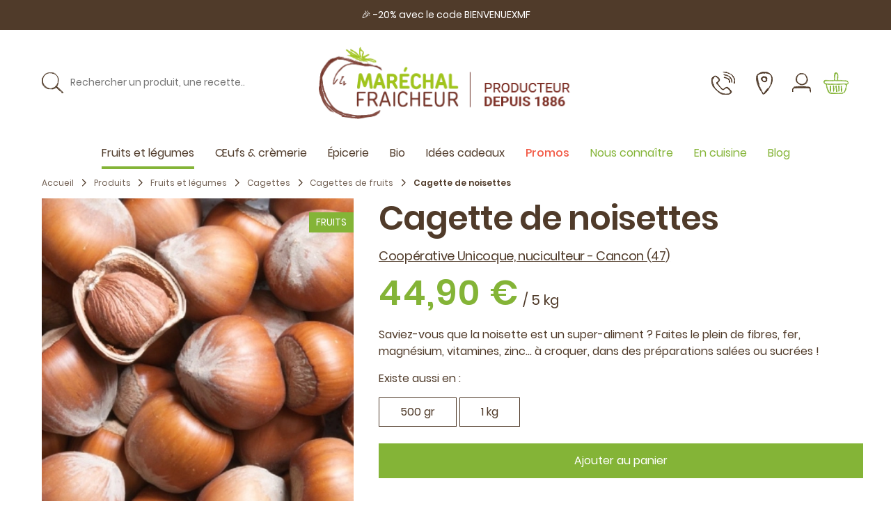

--- FILE ---
content_type: text/html; charset=UTF-8
request_url: https://www.marechal-fraicheur.fr/fr_FR/products/cagette-noisettes
body_size: 201861
content:
<!DOCTYPE html>


<html lang="fr">
<head><script>
    window.addEventListener('init-external-scripts', () => {
        function getCookieConsentObject() {
            var cv = {};
            var cookieConsentRow = decodeURIComponent(document.cookie)
                .split('; ')
                .find(row => row.startsWith('CookieConsent='));
            if (!cookieConsentRow) {
                return cv;
            }
            var c = cookieConsentRow
                .split('CookieConsent=')[1]
                .slice(1, -1)
                .split(',')
            ;
            c.forEach((line) => {
                var parts = line.split(':');
                cv[parts[0].trim()] = JSON.parse(parts[1].trim().replaceAll(/'/g, '"'));
            });
            return cv;
        }

        window.dataLayer = window.dataLayer || [];
        function gtag() {
            window.dataLayer.push(arguments);
        }

        gtag('js', new Date());
        var c = getCookieConsentObject();
                if (c.statistics === true) {
                            gtag('config', 'G-CN1RWY3Y6Y');
                    }

                if (window.performance) {
            gtag('event', 'timing_complete', {
                'name': 'load',
                'value': Math.round(performance.now()),
                'event_category': 'JS Dependencies'
            });
        }

                                        gtag("event", "view_item_list", {"items":[{"item_id":"21404","item_name":"Petite huile de noisette toast\u00e9e","currency":"EUR","discount":0,"item_category":"Produits","item_category2":"\u00c9picerie","item_category3":"\u00c9picerie sal\u00e9e","item_category4":"Condiments","item_list_id":"35","item_list_name":"Condiments","item_variant":"Huile de noisettes 25cl","location_id":"Mar\u00e9chal Fraicheur","price":8.9,"quantity":1},{"item_id":"05306_0.2","item_name":"Amandes d\u00e9cortiqu\u00e9es BIO","currency":"EUR","discount":0,"item_category":"Produits","item_category2":"Fruits et l\u00e9gumes","item_category3":"\u00c0 la carte","item_category4":"Fruits","item_category5":"Bio","item_list_id":"24","item_list_name":"Fruits","item_variant":"Amandes D\u00e9cortiqu\u00e9es Bio x0.2","location_id":"Mar\u00e9chal Fraicheur","price":4.9,"quantity":1},{"item_id":"05305_5","item_name":"Cagette de noix de Grenoble AOP","currency":"EUR","discount":0,"item_category":"Fruits et l\u00e9gumes","item_category2":"Cagettes","item_category3":"Cagettes de fruits","item_list_id":"26","item_list_name":"Cagettes de fruits","item_variant":"Noix Aop Grenoble x5","location_id":"Mar\u00e9chal Fraicheur","price":32.5,"quantity":1},{"item_id":"22034","item_name":"Granola croustillant fruits secs et graines (p\u00e9pises) BIO","currency":"EUR","discount":0,"item_category":"Produits","item_category2":"\u00c9picerie","item_category3":"\u00c9picerie sucr\u00e9e","item_category4":"Petit d\u00e9jeuner","item_category5":"Epicerie","item_list_id":"65","item_list_name":"Petit d\u00e9jeuner","item_variant":"Pepises amandes","location_id":"Mar\u00e9chal Fraicheur","price":9.9,"quantity":1},{"item_id":"22014","item_name":"Granola fruits secs BIO","currency":"EUR","discount":0,"item_category":"Produits","item_category2":"\u00c9picerie","item_category3":"\u00c9picerie sucr\u00e9e","item_category4":"Petit d\u00e9jeuner","item_category5":"Epicerie","item_list_id":"65","item_list_name":"Petit d\u00e9jeuner","item_variant":"Granola fruits secs BIO 500g","location_id":"Mar\u00e9chal Fraicheur","price":9.31,"quantity":1},{"item_id":"mini-galettes-rois-noisettes","item_name":"Mini galettes des rois \u00e0 la noisette","currency":"EUR","discount":0,"item_category":"Recettes et astuces","item_list_id":"12","item_list_name":"Recettes et astuces","location_id":"Mar\u00e9chal Fraicheur","price":0,"quantity":1},{"item_id":"flans-patissiers-noisette","item_name":"Flans p\u00e2tissiers \u00e0 la noisette","currency":"EUR","discount":0,"item_category":"Recettes et astuces","item_list_id":"12","item_list_name":"Recettes et astuces","location_id":"Mar\u00e9chal Fraicheur","price":0,"quantity":1},{"item_id":"Panais-rotis","item_name":"Panais r\u00f4tis au miel\u2013citron\u2013\u00e9pices & \u00e9clats de noisettes","currency":"EUR","discount":0,"item_category":"Recettes et astuces","item_list_id":"12","item_list_name":"Recettes et astuces","location_id":"Mar\u00e9chal Fraicheur","price":0,"quantity":1},{"item_id":"poires-chocolat-by-sophie","item_name":"Poires chocolat fa\u00e7on Sophie","currency":"EUR","discount":0,"item_category":"Recettes et astuces","item_list_id":"12","item_list_name":"Recettes et astuces","location_id":"Mar\u00e9chal Fraicheur","price":0,"quantity":1},{"item_id":"entree-salade-fruits","item_name":"Entr\u00e9e estivale : salade de fruits frais et burrata","currency":"EUR","discount":0,"item_category":"Recettes et astuces","item_list_id":"12","item_list_name":"Recettes et astuces","location_id":"Mar\u00e9chal Fraicheur","price":0,"quantity":1},{"item_id":"pumpkin-spice-cake-vegan","item_name":"Pumpkin spice cake aux noisettes (vegan)","currency":"EUR","discount":0,"item_category":"Recettes et astuces","item_list_id":"12","item_list_name":"Recettes et astuces","location_id":"Mar\u00e9chal Fraicheur","price":0,"quantity":1},{"item_id":"crumble-pommes-kiwis","item_name":"Crumble pommes-kiwis","currency":"EUR","discount":0,"item_category":"Recettes et astuces","item_list_id":"12","item_list_name":"Recettes et astuces","location_id":"Mar\u00e9chal Fraicheur","price":0,"quantity":1},{"item_id":"salade-quinoa-legumes-rotis","item_name":"Salade de quinoa aux l\u00e9gumes r\u00f4tis","currency":"EUR","discount":0,"item_category":"Recettes et astuces","item_list_id":"12","item_list_name":"Recettes et astuces","location_id":"Mar\u00e9chal Fraicheur","price":0,"quantity":1}]});
                        console.log({"view_item_list":[{"items":[{"item_id":"21404","item_name":"Petite huile de noisette toast\u00e9e","currency":"EUR","discount":0,"item_category":"Produits","item_category2":"\u00c9picerie","item_category3":"\u00c9picerie sal\u00e9e","item_category4":"Condiments","item_list_id":"35","item_list_name":"Condiments","item_variant":"Huile de noisettes 25cl","location_id":"Mar\u00e9chal Fraicheur","price":8.9,"quantity":1},{"item_id":"05306_0.2","item_name":"Amandes d\u00e9cortiqu\u00e9es BIO","currency":"EUR","discount":0,"item_category":"Produits","item_category2":"Fruits et l\u00e9gumes","item_category3":"\u00c0 la carte","item_category4":"Fruits","item_category5":"Bio","item_list_id":"24","item_list_name":"Fruits","item_variant":"Amandes D\u00e9cortiqu\u00e9es Bio x0.2","location_id":"Mar\u00e9chal Fraicheur","price":4.9,"quantity":1},{"item_id":"05305_5","item_name":"Cagette de noix de Grenoble AOP","currency":"EUR","discount":0,"item_category":"Fruits et l\u00e9gumes","item_category2":"Cagettes","item_category3":"Cagettes de fruits","item_list_id":"26","item_list_name":"Cagettes de fruits","item_variant":"Noix Aop Grenoble x5","location_id":"Mar\u00e9chal Fraicheur","price":32.5,"quantity":1},{"item_id":"22034","item_name":"Granola croustillant fruits secs et graines (p\u00e9pises) BIO","currency":"EUR","discount":0,"item_category":"Produits","item_category2":"\u00c9picerie","item_category3":"\u00c9picerie sucr\u00e9e","item_category4":"Petit d\u00e9jeuner","item_category5":"Epicerie","item_list_id":"65","item_list_name":"Petit d\u00e9jeuner","item_variant":"Pepises amandes","location_id":"Mar\u00e9chal Fraicheur","price":9.9,"quantity":1},{"item_id":"22014","item_name":"Granola fruits secs BIO","currency":"EUR","discount":0,"item_category":"Produits","item_category2":"\u00c9picerie","item_category3":"\u00c9picerie sucr\u00e9e","item_category4":"Petit d\u00e9jeuner","item_category5":"Epicerie","item_list_id":"65","item_list_name":"Petit d\u00e9jeuner","item_variant":"Granola fruits secs BIO 500g","location_id":"Mar\u00e9chal Fraicheur","price":9.31,"quantity":1},{"item_id":"mini-galettes-rois-noisettes","item_name":"Mini galettes des rois \u00e0 la noisette","currency":"EUR","discount":0,"item_category":"Recettes et astuces","item_list_id":"12","item_list_name":"Recettes et astuces","location_id":"Mar\u00e9chal Fraicheur","price":0,"quantity":1},{"item_id":"flans-patissiers-noisette","item_name":"Flans p\u00e2tissiers \u00e0 la noisette","currency":"EUR","discount":0,"item_category":"Recettes et astuces","item_list_id":"12","item_list_name":"Recettes et astuces","location_id":"Mar\u00e9chal Fraicheur","price":0,"quantity":1},{"item_id":"Panais-rotis","item_name":"Panais r\u00f4tis au miel\u2013citron\u2013\u00e9pices & \u00e9clats de noisettes","currency":"EUR","discount":0,"item_category":"Recettes et astuces","item_list_id":"12","item_list_name":"Recettes et astuces","location_id":"Mar\u00e9chal Fraicheur","price":0,"quantity":1},{"item_id":"poires-chocolat-by-sophie","item_name":"Poires chocolat fa\u00e7on Sophie","currency":"EUR","discount":0,"item_category":"Recettes et astuces","item_list_id":"12","item_list_name":"Recettes et astuces","location_id":"Mar\u00e9chal Fraicheur","price":0,"quantity":1},{"item_id":"entree-salade-fruits","item_name":"Entr\u00e9e estivale : salade de fruits frais et burrata","currency":"EUR","discount":0,"item_category":"Recettes et astuces","item_list_id":"12","item_list_name":"Recettes et astuces","location_id":"Mar\u00e9chal Fraicheur","price":0,"quantity":1},{"item_id":"pumpkin-spice-cake-vegan","item_name":"Pumpkin spice cake aux noisettes (vegan)","currency":"EUR","discount":0,"item_category":"Recettes et astuces","item_list_id":"12","item_list_name":"Recettes et astuces","location_id":"Mar\u00e9chal Fraicheur","price":0,"quantity":1},{"item_id":"crumble-pommes-kiwis","item_name":"Crumble pommes-kiwis","currency":"EUR","discount":0,"item_category":"Recettes et astuces","item_list_id":"12","item_list_name":"Recettes et astuces","location_id":"Mar\u00e9chal Fraicheur","price":0,"quantity":1},{"item_id":"salade-quinoa-legumes-rotis","item_name":"Salade de quinoa aux l\u00e9gumes r\u00f4tis","currency":"EUR","discount":0,"item_category":"Recettes et astuces","item_list_id":"12","item_list_name":"Recettes et astuces","location_id":"Mar\u00e9chal Fraicheur","price":0,"quantity":1}]}]})
                window.addEventListener('CookiebotOnAccept', function (e) {
            if (window.Cookiebot && window.Cookiebot.consent.statistics) {
                gtag('config', 'G-CN1RWY3Y6Y');
            }
        }, false);
        window.addEventListener('CookiebotOnDecline', function (e) {
            if (window.Cookiebot && window.Cookiebot.changed && window.Cookiebot.declined) {
                window.location.reload();
            }
        }, false);
    }, {once: true, passive: true});
</script>

    <meta charset="utf-8">
    <meta http-equiv="X-UA-Compatible" content="IE=edge">

    <title>            Cagette de noisettes | Cagettes de fruits | Maréchal Fraîcheur    </title>

    <meta content="width=device-width, initial-scale=1, maximum-scale=1, user-scalable=no" name="viewport">

                            
        
    
            <meta property="og:title" content="Cagette de 5kg de noisettes" />
    
            <meta property="og:description" content="Délicieuses noisettes pour compléter votre commande de fruits et légumes locaux et extra-frais." />
        <meta name="description" content="Délicieuses noisettes pour compléter votre commande de fruits et légumes locaux et extra-frais." />
    
            <meta property="og:image" content="https://www.marechal-fraicheur.fr/media/cache/sylius_shop_product_thumbnail/78/95/7ba6cd5fbc76b859bff708859481.jpg" />
    
            <meta property="og:type" content="website" />
        <meta property="og:url" content="https://www.marechal-fraicheur.fr/fr_FR/products/cagette-noisettes" />
    
    
            <link rel="stylesheet" href="/build/marechal/app-entry.83823e5d.css">
<link rel="stylesheet" href="/build/marechal/bitbag-cms-shop.ec588084.css">

<link rel="stylesheet" href="/bundles/odiseosyliusbannerplugin/css/banner.css?20260124">
<link rel="stylesheet" href="/bundles/odiseosyliusbannerplugin/css/swiper/swiper.min.css?20260124">


    
                    <link rel="canonical" href="https://www.marechal-fraicheur.fr/fr_FR/products/cagette-noisettes"/>



    


    
    
    

<script data-cookieconsent="ignore">
        window.addEventListener('init-external-scripts', () => {
            <!-- Google Tag Manager -->
            (function(w,d,s,l,i){w[l]=w[l]||[];w[l].push({'gtm.start':
                    new Date().getTime(),event:'gtm.js'});var f=d.getElementsByTagName(s)[0],
                j=d.createElement(s),dl=l!='dataLayer'?'&l='+l:'';j.async=true;j.src=
                'https://www.googletagmanager.com/gtm.js?id='+i+dl;f.parentNode.insertBefore(j,f);
            })(window,document,'script','dataLayer','GTM-KM426NV');
            <!-- End Google Tag Manager -->
        }, {once: true, passive: true});

    </script>
<script type="text/javascript">
    window.addEventListener('init-external-scripts', () => {
        $('<script id="Cookiebot" src="https://consent.cookiebot.com/uc.js" data-cbid="7622e5d7-6a10-4178-bd94-d52e85ddfb49" data-blockingmode="auto" type="text/javascript"></' + 'script>').appendTo(document.head);
    }, {once: true, passive: true});
</script>

    
    <script type="application/ld+json">[{"@context":"https://schema.org","@type":"BreadcrumbList","itemListElement":[{"@type":"ListItem","position":1,"name":"Accueil","item":"https://www.marechal-fraicheur.fr/fr_FR/"},{"@type":"ListItem","position":2,"name":"Produits","item":"https://www.marechal-fraicheur.fr/fr_FR/taxons/produits"},{"@type":"ListItem","position":3,"name":"Fruits et l\u00e9gumes","item":"https://www.marechal-fraicheur.fr/fr_FR/taxons/fruits-et-legumes"},{"@type":"ListItem","position":4,"name":"Cagettes","item":"https://www.marechal-fraicheur.fr/fr_FR/taxons/Cagettes"},{"@type":"ListItem","position":5,"name":"Cagettes de fruits","item":"https://www.marechal-fraicheur.fr/fr_FR/taxons/cagettes-fruits"},{"@type":"ListItem","position":6,"name":"Cagette de noisettes"}]}]</script>
    <script type="application/ld+json">[{"@context":"https://schema.org","@type":"Product","name":"Cagette de noisettes","description":"Saviez-vous que la noisette est un super-aliment ? Faites le plein de fibres, fer, magn\u00e9sium, vitamines, zinc... \u00e0 croquer, dans des pr\u00e9parations sal\u00e9es ou sucr\u00e9es !","image":["https://www.marechal-fraicheur.fr/media/cache/resolve/sylius_shop_product_large_thumbnail/78/95/7ba6cd5fbc76b859bff708859481.jpg"],"offers":[{"@type":"Offer","url":"https://www.marechal-fraicheur.fr/fr_FR/products/cagette-noisettes","priceCurrency":"EUR","price":"44.9","availability":"https://schema.org/InStock"}]}]</script>

    
        
        
        
<script type="application/ld+json">
    {
        "@context": "https://schema.org",
        "@type": "WebPage",
        "name": "Cagette de 5kg de noisettes",
        "description": "Délicieuses noisettes pour compléter votre commande de fruits et légumes locaux et extra-frais."
    }
</script>


</head>

<body class="d-flex flex-column min-vh-100 ">

<!-- ALERT MESSAGE mar-top-bar --><div id="topbar" class="alert alert-secondary text-center text-white" role="alert">
        <div class="text-white px-4">
        🎉 -20% avec le code BIENVENUEXMF
    </div>
</div>


<!-- Google Tag Manager (noscript) -->
<noscript><iframe src="https://www.googletagmanager.com/ns.html?id=GTM-KM426NV"
                  height="0" width="0" style="display:none;visibility:hidden"></iframe></noscript>
<!-- End Google Tag Manager (noscript) -->


    <header id="site-header"
            data-action="mobileheader:async:closeMobileHeader->stickyheader#onMobileHeaderClosed"
            data-controller="stickyheader&#x20;mobileheader">
        <div class="stickable-header">
            <div class="container site-header">
  <div class="my-4 site-header-container">
    <div class="row align-items-center no-gutters site-header-row">

      <div class="header-mobile-burger">
            
    <svg id="icon-menu-burger" xmlns="http://www.w3.org/2000/svg" xml:space="preserve" viewBox="0 0 22.573 16.378" class="icon" ><g fill="currentColor" stroke="currentColor" stroke-width=".5" stroke-linecap="round" stroke-linejoin="round">
    <path
        d="M22.22 1.078v.08h.05s-.01-.09-.05-.08zm-.1.01h.06c.01 0-.08-.08-.14 0-.06.08 0 0 0-.05a.19.19 0 00-.06.18c0-.07.05 0 .09-.13.04-.13.05-.03.05 0zm-.51.07zm-1.78-.47zM.67.628l.01-.01v-.04zm10.07-.29c.06.06-.11.08 0 .15.11.07.09-.11 0-.15zm3.51.12zm-.52.02l.01.01h.02zM3.09.908v-.06c0-.06-.1.07 0 .06zm18.51.24h0s.01 0 0 0zm-7.7-.11a.08.08 0 00-.05-.05h0z"/>
    <path
        d="M.76.938l.09-.07v.05H.83h.1a.09.09 0 000 .06l.09-.11v-.02c0-.03 0 .09.08.05v.06s.12 0 .14-.08c.02-.08.15 0 .15.09s.07-.09.11-.09c.04 0 .16 0 .14.15.05-.12.2-.06.29-.13.09-.07 0 0 0 0s.07 0 .11.06c.04.06.09-.12.13-.18.07.09 0 .12 0 .21 0-.08.12-.08.1-.15-.02-.07 0 0 .07.11 0-.12.05 0 .09-.1.04-.1 0 .12.1.08.1-.04 0 0 0 0v-.11c0-.03 0 .06.08.11s.11-.11.16-.11 0 0 0 0 .19 0 .27-.1h0a.66.66 0 010-.13s.07-.06.08 0c.01.06 0 0 0 0h0c0 .08-.05 0-.05.09s.17-.1.22-.08c.05.02-.13 0-.05.11h-.09c.07.13-.06 0 0 .13s.13 0 .25 0 0-.07 0-.12c.17-.08.14.21.26.1.12-.11 0-.16.13-.11v.1c.12 0 .07-.14.19-.08.12.06-.09 0-.07.05.02.05.05-.06.11-.06v.09c.12 0 .25-.08.39-.1.14-.02 0 .06 0 .08a1.08 1.08 0 01.53.06L5 .778h0c.07 0 0 0 0-.07v.06c.12-.06.33-.13.45 0h0c.1 0 .11-.15.19-.08h0c.2 0 .42 0 .58.07 0-.1.2.05.21-.1.12.08.08.1.25.15.17.05.06-.09.11-.11v.08l.07-.08v.09h.05s0 0 0 0a.16.16 0 01.19.09l.19-.06-.06.06c-.06.06 0 .08.11 0a.09.09 0 010-.07c0 .05.14.05.22 0v.06H8a.07.07 0 010-.12v-.01.12h.07v.07c0 .07.12.08.16 0h.35c.12 0 .06-.06.09-.12a1.09 1.09 0 00.31.08c.08 0 0-.06.06-.1.06-.04.12.06.06.1a1.22 1.22 0 00.34-.06v-.06c0-.06.07 0 .07.06h0c.19-.1.44.19.59.06h0l.16-.07c.07 0 0 0 0 .09s.26 0 .41-.05c.1.19.38 0 .52.12v-.02h.07c.07 0 0 0 0-.07a3.41 3.41 0 011 .13c.12 0 .07-.23.22-.12l-.05.08c.25-.1.5 0 .73-.07 0 0 0 0 0 0h.18v.07c0 .07.13-.07.16 0h0s.15 0 .12-.06.17 0 .24 0c.07 0 .16 0 .17-.07 0 .11.16.09.21 0 .05-.09.05 0 0 .08s.12 0 .11-.07c.12.14.24-.11.3.07a4.47 4.47 0 01.54-.12c0 .12-.19 0-.18.13.16 0 .26-.14.42-.11.16.03 0 0 0 .07h.52c0-.07.12-.15.13-.19-.06.15.14 0 .06.23a.08.08 0 000-.07v.07c0 .07.07-.08.16-.08s0 0 0 .06.1-.09.18-.07c.08.02 0 0 0 0 .13 0 .23-.12.37-.07 0 .1.05 0 .06.13h.08c.07 0 .13-.07.19 0h-.05.13-.08c.08 0 0-.12.09-.09s.07 0 .11.06h0s.07-.06.12 0c.05.06 0 .1 0 .12 0 .02.16 0 .21-.1a.08.08 0 000 .08v-.06.07c0 .07 0-.12.08-.07.08.05 0 0 0 0h.33c.11 0-.1 0-.06.1.04.1.32-.1.46-.07h0c0-.14.1.06.18 0 .08-.06 0 .08 0 .06a.73.73 0 00.36-.06h0a1.7 1.7 0 00.22 0s.06 0 0-.08c.19.2.38-.09.55.08 0 0-.05 0 0 0h.15v-.08a.13.13 0 01.1-.06c-.07 0 0 .1 0 .13v-.06c0-.06 0-.11.12 0h0s.08-.05.12 0c.04.05 0 0 0 .09s.13-.13.18-.06h-.09c.06.08.07.06.11.07h.1c.08-.17.16 0 .26-.14-.1.11 0 .06 0 .14 0 .08.07.05.06.07-.01.02.07.05.15 0 .08-.05.05 0 0 .07s0 0 0-.08.22.12.36 0c.14-.12.15-.13.26-.16.11-.03 0 .09 0 .09a.18.18 0 00.16 0v.06c0 .06 0-.08.09-.05a.47.47 0 01-.05.1l-.08-.02s0 .06-.06.09a.42.42 0 00.14-.06c-.06 0-.08 0-.08-.05h0c0-.15-.16 0-.24 0v-.1l-.09.08v-.1c0-.02-.05 0-.1 0h0-.06v-.06c0 .02-.16.07-.2 0h0c-.14 0 0 .08-.13.16l-.06-.19v.08s-.05 0 0 0 0 0 0 .08-.19 0-.2-.1c0 .06.06.05 0 .09 0-.14-.09 0-.15 0s.08 0 0-.09c0 .11-.12 0-.18 0s0 0 0 0v.07c0 .07-.11 0-.18 0-.07 0-.17-.06-.25-.09h0c0 .09-.11.07-.17.09-.06.02 0-.08.05-.1H19.76v-.07c-.08 0-.16.08-.26 0s.07.18 0 .22c-.07.04 0-.1 0-.11 0-.01 0 0-.05 0v-.06h-.06c-.06 0 0 0 0-.08s0 0 0 0a.14.14 0 01-.1-.08v.08c0 .01 0-.07-.07-.09-.07-.02-.07 0-.08.07-.01.07 0 0 0-.06s-.19 0-.15.08h0c-.14.07-.28 0-.41 0h0c-.08 0-.18 0-.24.06a.06.06 0 010-.07h-.09c-.08 0-.09-.07-.18 0s-.06-.08-.09-.07l.05.05h-.12v-.09c-.16-.1-.3.17-.42 0 0 .06.09 0 .05.11-.04.11-.15-.13-.17-.13-.02 0-.1.11-.2.08a.09.09 0 01-.06.13.09.09 0 010-.15s0 0 0 0 .05 0 0-.05h0s-.13 0-.11-.08c.02-.08 0 .05 0 .06 0 .01-.15 0-.25 0s0 .06 0 .06-.06.05-.16.06c-.1.01 0-.11-.07-.07-.07.04 0-.08 0-.1 0-.02-.16-.05-.21-.06h0-.07v.06h-.05v.15c0 .05-.12 0-.13 0-.01 0 0-.08.09-.09h-.07s0 0 0 0-.05.09-.17.08c-.12-.01 0-.08 0-.07v.1c0 .03-.08 0-.12 0h0s-.05 0-.1.05 0 0 0 0-.13-.08-.21 0c-.08.08 0-.09 0-.11 0-.02-.1-.06-.19 0s0 .05 0 .11h.16l-.1.08h.12c.02 0 0 0 0 .08s-.13 0-.2 0v-.48c-.11-.07-.2.07-.34 0h0c0 .06-.08 0-.13 0s0-.07 0-.1-.11 0-.12.09l-.03.01c-.12 0-.14.14-.25.12-.11-.02 0-.09.06-.13.06-.04-.07 0-.07 0s-.1.06-.14 0c-.04-.06 0 .08-.06.07h0s-.07 0 0 .08c-.11-.15-.32 0-.42-.13a1.13 1.13 0 01-.25 0s0 0 0 0-.07.14-.18.08c-.11-.06.06 0 0-.07s-.14 0-.21-.08h0c-.06-.05-.15.06-.25 0h0a.55.55 0 01-.29.13v-.1c0-.1 0 .11-.08.12-.08.01-.08-.06-.09-.13h.08c0-.09-.1 0-.14 0h0c-.12 0-.12.11-.25.1h0c-.07.1-.06-.05-.13 0v-.1a1.53 1.53 0 01-.25.11c.05-.08.15-.11.21-.15a.21.21 0 00-.11.08h0a.26.26 0 01-.23.11c0-.19-.24 0-.3-.2-.16.07-.32 0-.51 0 .06.15-.06 0-.05.16h-.01l-.14-.1v-.06c0-.06 0-.07-.1-.11-.1-.04 0 .08-.09.06l.08.07c-.14.08-.12-.13-.26-.05l.05-.05c-.07 0-.26 0-.33.12v-.07c-.17 0-.37.12-.5.05h0s-.05.07-.09 0c-.04-.07 0 0 0 0s-.09.07-.13 0h0c-.17-.05-.25.1-.39.13s-.13-.15-.19-.17h0c-.19 0-.32.09-.5.13-.11-.12-.37-.05-.54-.12v.1c0 .02-.11.07-.11 0h0c0-.1-.12-.07-.19-.07v.13c-.17-.19-.45.07-.54-.1-.05 0-.1 0-.14.06v-.07a.79.79 0 00-.31 0v-.05c-.08 0-.11.2-.18.21v-.11c-.14 0-.29-.09-.42 0s0 0 0 0-.26-.07-.24.07c0-.09-.14 0-.22 0v-.07c-.06.09-.06.12-.15.14-.09.02 0-.05 0 0s-.06.07-.14 0h0c-.07 0-.07 0-.11.07-.04.07-.02-.21-.02-.28 0-.07 0 .09-.09.07-.09-.02 0 0 0 0s-.18.08-.27 0c-.09-.08 0 0 0 0h.17c0-.07-.08-.08 0-.17.08-.09-.17.16-.24.13h-.24c-.04 0 0 .06 0 .12h.15s-.06.07-.11 0v.11c-.06-.1-.16-.15-.17-.21-.01-.06-.28 0-.36.16-.08.16 0 0 0-.06s0 0 0 0-.2 0-.21.11c-.01.11.05-.09-.07-.07h0c-.23-.14-.37.24-.62.05h0c-.3-.08-.6.08-.89 0-.08 0-.09 0-.14.08v-.07l-.08.09c-.12.06-.21-.19-.37-.06v.05h-.17c.01 0 0 .05 0 0h0l-.13.07c-.11 0 0-.16-.14-.16s-.16.11-.14.14a.06.06 0 01.06.06H.72c-.05-.09-.09.03.04.11zm3.78-.2v.05h-.07s.05-.05.07-.05zm-.11.05zm-.19-.46h0s0 0 0 0z"/>
    <path
        d="M2.52.988s0 0 0 0zm19.37.1zm.01-.07v.07a.1.1 0 00.05 0zM11.83.458zM4.2.398h-.01l.01.02.01-.02zm14.81.33v.01zM6.85.918v-.02l-.02.02zm13.74.17zm-4.76-.09h0s0 .01 0 0zm1.43-.12h-.05s.04.04.05 0zm-3 .17h0-.01zm7.63.13l.01-.01-.02.01zm-.42-.01h0s-.09-.06-.12 0 .08.02.12 0zm-.48-.42c-.13-.09 0 .06-.11 0h.1zm-.42-.06s0 0 0 0 0 .01 0 0zm-2.25-.1v.06zm-.39.36l-.06.02.04.04zm-.28-.45l-.07.01.05-.01zm-3.82-.04h0s.05-.06 0 0zm-1.73 0h.09c.02 0-.06-.06-.09 0zm-4.79-.2l-.06.02.03.01zm14.62 15.61h0v-.07zm-.16-.13v-.06a.2.2 0 00-.06.19c0-.08.05-.05.09-.14.04-.09.05 0 .05.06s0 0 .06 0-.08-.1-.14-.05zm-.43.12zm-1.78-.47zM.4 15.328h.01v-.04zm10.06-.29c.06.06-.1.08 0 .15.1.07.08-.11 0-.15zm3.52.15h0s0 0 0 0 .01-.01 0 0zm-.52-.01l.01.02.02-.01zm-10.63.43a.14.14 0 010-.06c0 .05-.11.07 0 .06zm18.49.24h0s.01 0 0 0zm-7.69-.11a.08.08 0 00-.05-.05s0 0 0 0z"/>
    <path
        d="M21.48 15.848l.14-.05c-.06 0-.08 0-.08-.05h0c0-.14-.16 0-.24 0v-.11l-.09.09v-.1c0-.01-.06 0-.1 0-.04 0 0 0 0 0h-.06v-.06c0 .01-.17.07-.2 0h0c-.14 0 0 .07-.13.16l.11-.27v.07h0c-.06.05 0 0 0 .08s-.19 0-.2-.1c0 .06.06.05 0 .09 0-.13-.09 0-.15 0s.08 0 0-.1c0 .12-.12 0-.18 0v.08c0 .08-.1 0-.18 0-.08 0-.29-.12-.38-.12h0c0 .09-.11.07-.17.08a.12.12 0 01.05-.1h-.06l-.07.05v-.06c-.08 0-.16.07-.26 0s.07.18 0 .22c-.07.04 0-.09 0-.11 0-.02 0 0-.06 0h.05-.06c-.06 0 0 0 0-.08s0 0 0 0a.16.16 0 01-.1-.08v.07c0 .01 0-.06-.06-.09s-.07 0-.08.07c-.01.07 0 0 0-.06s-.19 0-.15.09h0c-.13.06-.27-.06-.4 0h0c-.08 0-.18 0-.24.06s-.05-.05 0-.08-.07 0-.15 0h.06c-.08 0-.1-.06-.18 0-.08.06-.06-.08-.1-.06h.06-.19v-.08c-.15-.11-.29.16-.41 0 0 0 .09 0 .05.11-.04.11-.15-.14-.17-.14-.02 0-.1.12-.2.08a.11.11 0 01-.07.11c-.07 0-.09-.13 0-.15.09-.02 0 0 0 0s.06 0 0-.06h0s-.14 0-.11-.08c.03-.08 0 .05 0 .07 0 .02-.14 0-.24 0-.1 0 0 0 0 0s-.06.05-.16.06c-.1.01 0-.1-.07-.07s0-.08 0-.1c0-.02-.17 0-.22-.06h0-.07v.06h-.05v.15c0 .05-.11 0-.12 0-.01 0 0-.08.09-.09a.06.06 0 01-.07 0h0c-.11-.07 0 .09-.17.09s0-.09 0-.08v.11c0 .04-.08 0-.12 0h0c0 .05-.05 0-.1.05s0 0 0 0-.13-.08-.21 0c-.08.08 0-.08 0-.1 0-.02-.1-.07-.19 0s0 0 0 .1h.16l-.1.09h.12c.03 0 0 0 0 .08s-.13 0-.2 0v-.15c-.11-.07-.2.07-.34 0h0c0 .06-.08 0-.13 0a.15.15 0 000-.1s-.11 0-.12.09l-.07-.06c-.11 0-.13.13-.24.11-.11-.02 0-.09.06-.12s-.07 0-.07 0-.11.06-.14 0c-.03-.06 0 .07-.06.06h0s-.07 0 0 .09c-.11-.16-.32 0-.42-.13h-.25s0 0 0 0-.06.14-.17.08c-.11-.06.06 0 0-.07s-.14 0-.21-.08h0c-.06-.06-.15.05-.25 0h0a.47.47 0 01-.28.12v-.09c0-.09 0 .1-.07.12-.07.02-.09-.07-.09-.14h.08c0-.09-.11 0-.15 0h0c-.12 0-.12.11-.25.1h0c-.07.1-.06-.05-.13 0v-.1a2 2 0 01-.25.11.74.74 0 01.21-.15.4.4 0 00-.15 0h0a.25.25 0 01-.23.11c0-.19-.24-.05-.3-.2-.17.07-.32 0-.51 0 .06.15-.06 0 0 .15h-.07l-.13-.09v-.07c0-.07 0-.07-.1-.11-.1-.04 0 .08-.09.06l.07.07c-.13.08-.11-.13-.25-.05l.05-.05c-.08 0-.26 0-.33.12s0-.06 0-.07c-.17 0-.37.13-.5.05h0s-.06.07-.09 0 0 0 0 0-.08.06-.12 0h0c-.17-.05-.26.1-.39.12-.13.02-.13-.15-.19-.16h0a1.68 1.68 0 00-.5.13c-.11-.12-.37-.05-.55-.12v.1c0 .01-.12.07-.11 0h0c0-.1-.12-.08-.19-.08v.13c-.17-.19-.45.07-.55-.1 0 0-.09 0-.13.06v-.07a1.53 1.53 0 00-.31 0v-.05c-.09 0-.11.21-.18.21v-.11c-.14 0-.29-.09-.43 0v-.05s-.25-.07-.23.07c0-.09-.14 0-.22 0v-.07c-.06.09-.06.11-.15.14-.09.03 0-.06 0 0s-.06.06-.14 0v-.05c-.08 0-.07 0-.11.07a.11.11 0 01-.15-.08s-.05.09-.09.07c-.04-.02 0 0 0 0s-.18.08-.27 0c-.09-.08 0 0 0 0h.17c0-.06-.08-.07 0-.16s-.17.15-.25.12h0-.19c-.04 0-.05.06 0 .12h.1s-.07.07-.11 0v.11c-.06-.09-.16-.15-.17-.21-.01-.06-.28 0-.36.16-.08.16 0 0 0 0h0c-.06 0-.2 0-.21.1-.01.1 0-.08-.07-.07h0c-.23-.15-.37.23-.63.05 0 0 0 0 0 0-.29-.08-.59.08-.88 0-.08 0-.09 0-.14.08v-.08l-.08.09c-.12.06-.22-.18-.37-.06v.05H.67c.01 0 0 .06 0 0h0l-.14.07c-.1 0 0-.16-.14-.16s-.15.12-.13.14a.08.08 0 01.06.07H.27c0 .11-.05.23.08.31l.09-.07v.06h.19a.09.09 0 000 .06l.08-.11v-.02c0-.04 0 .1.08.05v.06s.12 0 .14-.08c.02-.08.15 0 .15.1a.22.22 0 01.11-.1c-.07.14.16 0 .14.15 0-.12.2-.06.29-.12.09-.06 0 0 0 0a.18.18 0 01.1.07c0-.1.1-.13.14-.19.07.1 0 .12 0 .21 0-.08.12-.08.1-.15-.02-.07 0 0 .07.11 0-.12 0 0 .09-.09s0 .11.1.07v-.06c0-.04.05.07.08.11.03.04.11-.11.16-.1.05.01 0 0 0 0s.19 0 .27-.1h0a.3.3 0 01.1-.43s.06-.06.08 0c.02.06 0 0 0 .05h0v.09c0 .09.16-.1.22-.07s-.13 0 0 .1h-.1c.08.13-.05 0 0 .13s.14 0 .26 0 0-.07 0-.11c.17-.09.14.21.26.09s0-.16.13-.1v.09c.12 0 .07-.14.19-.07s-.09 0-.07 0c.02 0 0-.05.11-.05v.08c.13 0 .26-.08.4-.09v.08a1 1 0 01.53.05l.06-.07v-.03.07c.12-.07.33-.14.45-.06h0c.1 0 .11-.15.19-.08h0c.2 0 .42 0 .58.08 0-.11.2 0 .21-.1.12.07.08.1.24.14.16.04.07-.09.12-.1v.07l.08-.08v.1h.05s-.05 0 0-.06a.16.16 0 01.19.09l.19-.06-.06.06c-.06.06 0 .08.11 0s0-.05 0-.06a.34.34 0 00.23 0v.05h.45c-.05 0 0-.12 0-.13v.08c0-.05-.05 0 0-.09s0 .09 0 .12H8a.19.19 0 010 .07c0-.05.12.08.17 0h.35c.12 0 .05-.06.09-.11a1 1 0 00.31.07c.08 0 0-.06.06-.1.06-.04.11.06.06.11a1 1 0 00.34-.07v-.06a.05.05 0 01.06.06h0c.19-.09.43.19.59.06h0l.16-.06c.07 0-.05 0 0 .09.17-.11.26 0 .4-.06.11.2.39 0 .53.12v-.13h.08c.03 0 0 0 0-.06a3.29 3.29 0 011 .12c.12 0 .08-.23.23-.12v.08c.24-.09.49 0 .73-.07 0 0 0 0 0 0h.19v.07c0 .07.13-.07.15 0 .02.07 0 0 0 0s.15 0 .12-.05.17 0 .24 0c.07 0 .15 0 .17-.07 0 .11.15.1.21 0s.05 0 0 .09.12 0 .11-.08c.11.14.24-.1.3.07a4 4 0 01.54-.11c0 .11-.19 0-.18.12.16 0 .26-.13.42-.1.16.03 0 0 0 .06h.46c.15 0 0 0 0 0h.06c0-.08.12-.16.13-.19-.06.14.14 0 .05.22a.06.06 0 000-.07v.07c0 .07.07-.08.16-.07.09.01 0 0 0 .06s.1-.1.17-.07 0 0 0 0c.14 0 .24-.12.38-.07 0 .11.05 0 .06.13h.08c.07 0 .13-.06.19 0h-.06.13-.07c.07 0 0-.11.09-.08s.07 0 .1.05h0s.08-.06.13 0 0 .1 0 .12c0 .02.16 0 .21-.09a.11.11 0 000 .07v-.06.07c0 .07 0-.12.09-.06h.32c.1 0-.09 0-.06.1s.32-.1.47-.07h0c0-.13.11.07.19 0s0 .07 0 .06a1.11 1.11 0 00.36-.06h0a1.43 1.43 0 00.22 0s.06 0 0-.08c.2.2.39-.09.56.08 0 0-.06 0 0 0H20v-.09a.16.16 0 01.11-.05c-.07 0 0 .09 0 .12a.43.43 0 000-.05c.07.1 0-.12.12 0h0s.08-.06.12-.05c.04.01 0 0-.05.09s.13-.12.18-.05h-.09c.06.08.06.06.11.08h.1c.08-.17.15 0 .26-.13-.1.1 0 .06 0 .13s.07.05.05.07c-.02.02.08.05.15 0 .07-.05.06 0 0 .06s0 0 0-.07.22.11.36 0c.14-.11.15-.12.26-.16.11-.04 0 .09 0 .09a.15.15 0 00.16 0v.07c0 .07 0-.09.09-.05a.41.41 0 01-.05.09l.17-.08s-.55.13-.57.16zm-17.52-.82h0s0 0 0 0zm.2.47zm.09 0v-.05l.05.05zm7.3-.33s0 0 0 0z"/>
    <path
        d="M21.63 15.728v.06a.1.1 0 00.05 0zm-.01.06v.01h0zm-19.37-.1s0 0 0 0zm1.68-.59h-.01l.01.02.01-.02zm14.81.34zm-12.17.18v-.02l-.01.02zm13.74.17zm-4.74-.08h0s-.02.01 0 0zm1.41-.12h0s0 .04 0 0zm-2.99.16h0-.01zm7.63.14v-.02l-.01.01zm-.42-.01h0s-.09-.07-.12 0 .08.01.12 0zm-.59-.42h.1v-.07c-.12-.03.03.12-.1.07zm-.31-.07zm-2.26-.04v-.06zm-.41.36l.02-.06-.05.02zm-.26-.51l-.07.02.06-.01zm-3.81-.08v.08s.05-.1 0-.08zm-1.73.02h.09c.02 0-.09-.04-.09 0zm-4.85-.15h.03l.03-.03zM.7 7.908v-.08H.65s.02.09.05.08zm.24-.08c0 .07 0 0-.09.13s0 0 0-.06-.05 0-.07 0c-.02 0 .09.07.14 0 .05-.07 0 0 0 .05a.19.19 0 00.02-.12zm.37 0zm1.79.47zm19.16.06l-.02.01v.04zm-10.07.29c-.06-.06.1-.08 0-.15-.1-.07-.08.11 0 .15zm-3.51-.14zm.51 0l-.01-.01h-.02zm10.64-.37c0-.05.07-.07 0-.06a.14.14 0 010 .06zm-18.5-.3h0s-.01 0 0 0zm7.69.11a.12.12 0 000 .05h0z"/>
    <path
        d="M22.24 8.368c0-.12.05-.24-.08-.32l-.09.07v-.05h.08c0-.05-.07 0-.1 0a.09.09 0 000-.06l-.08.11v-.11.13c0 .03 0-.09-.08-.05v-.06s-.12 0-.14.08c-.02.08-.15 0-.14-.09.01-.09-.08.09-.12.09-.04 0-.15 0-.14-.15-.05.12-.19.06-.29.13h0a.24.24 0 01-.1-.06c0 .1-.09.12-.14.18-.05.06 0-.12 0-.21 0 .08-.12.08-.09.15.03.07-.05 0-.08-.11 0 .12 0 0-.09.1s0-.12-.1-.08v-.05.11c0 .03-.05-.06-.08-.11s-.11.11-.15.11c-.04 0 0 0 0 0s-.19 0-.27.1c-.08.1 0 0 0 0a.34.34 0 010 .13s-.07.06-.09 0c-.02-.06 0 0 0 0h0c0-.08.05 0 .05-.09s-.16.1-.22.08c-.06-.02.13 0 .06-.11h.09c-.07-.13 0 0 0-.13s-.14.05-.25 0c-.11-.05 0 .07 0 .12 0 .05-.14-.21-.26-.1-.12.11 0 .16-.13.11v-.1c-.12 0-.07.14-.19.08-.12-.06.09 0 .08-.05-.01-.05-.06.06-.12.06v-.09c-.12 0-.26.08-.39.1-.13.02 0-.06 0-.08a1.08 1.08 0 01-.53-.06l-.06.07s0 0 0 0v.01c0-.06-.32.13-.44.05h0c-.09 0-.1.15-.19.08h0c-.21 0-.43 0-.59-.07 0 .1-.2 0-.21.1-.11-.08-.08-.1-.24-.15-.16-.05-.07.09-.12.11v-.08l-.08.08v-.09h-.05v.05c-.07 0-.19-.05-.19-.09l-.19.07s0-.05.06-.07c.06-.02 0-.08-.1 0s0 .05 0 .07a.26.26 0 00-.23 0v-.06h-.45c.06 0 0 .11 0 .12v-.11h-.07a.25.25 0 010-.07c0 .05-.12-.08-.16 0h0-.35c-.13 0-.05.06-.09.12a1 1 0 00-.31-.08c-.08 0 0 .06-.06.1-.06.04-.11-.06-.05-.1a1.22 1.22 0 00-.35.06v.06a.05.05 0 01-.06-.06h0c-.19.1-.43-.19-.59-.05h0l-.15.07c-.08 0 0-.05 0-.09 0-.04-.27 0-.41.05-.11-.19-.39 0-.53-.12v.05h-.07c-.02 0 0 0 0 .07a3.3 3.3 0 01-1-.13c-.12 0-.07.23-.22.13v-.09c-.24.1-.49 0-.73.07 0 0 0 0 0 0h-.19v-.07c0-.07-.13.07-.15 0-.02-.07 0 0 0 0s-.15 0-.12.06-.17 0-.24 0c-.07 0-.15 0-.17.07 0-.11-.15-.09-.21 0s-.05 0 0-.08-.13 0-.12.07c-.11-.13-.24.11-.3-.07a4.09 4.09 0 01-.54.12c0-.12.19 0 .18-.13-.16 0-.26.14-.42.11-.16-.03 0-.05 0-.07h-.46 0-.07 0c0 .07-.12.15-.12.19 0-.15-.14 0-.06-.23h0c0-.07-.07.08-.16.08s0 0 0-.06-.1.09-.17.07c-.07-.02 0 0 0 0-.14 0-.24.12-.38.07.05-.1-.05 0-.05-.13h-.08 0c-.07 0-.14.06-.2 0h.15c-.07 0 0 .12-.09.09s-.07 0-.1-.06h0s-.07.06-.12 0c-.05-.06 0-.1 0-.12 0-.02-.16 0-.21.1a.13.13 0 000-.08v-.01c0-.07 0 .12-.09.07h0-.33c-.1 0 .09 0 .06-.1s-.32.1-.47.07h0c0 .13-.11-.07-.19 0s0-.08 0-.06a.77.77 0 00-.37.06h0a1.43 1.43 0 00-.22 0s-.05 0 0 .08c-.19-.2-.39.09-.55-.08 0 0 0 0 0 0h-.15c0 .06 0 0 .05.08a.15.15 0 01-.1.06c.06 0 0-.1 0-.13v.06c0 .06 0 .11-.13 0h0s-.08.05-.12 0c-.04-.05 0 0 .05-.08s-.13.12-.18.05c-.05-.07.07 0 .09 0 .02 0-.06-.06-.11-.07h0-.1 0c-.08.17-.15 0-.26.14.1-.11 0-.06 0-.14 0-.08-.06 0-.05-.07.01-.07-.08 0-.15 0-.07 0-.05 0 0-.07s0 .05 0 .08-.23-.12-.37 0c-.14.12-.15.13-.26.16-.11.03 0-.09 0-.09a.15.15 0 00-.16 0v-.07c0-.07 0 .09-.1 0v-.1l-.17.08s0-.06.06-.09a.38.38 0 00-.13.06H1c0 .15.16 0 .24 0v.1l.09-.08v.1c0 .02.06 0 .1 0 .04 0 0 0 0 0h.06v.06c0-.02.17-.07.2 0h0c.14 0 0-.08.13-.16l.06.19v-.08h0c.06-.05 0 0 0-.08s.19 0 .2.1c0-.06-.06 0 0-.09 0 .14.09 0 .15.05s-.08 0 0 .09c0-.11.12 0 .18 0v-.07c0-.07.1 0 .18 0 .08 0 .16.06.25.09h0c0-.09.11-.07.17-.09.06-.02 0 .08-.05.1h.06l.07-.05v.07c.07 0 .16-.08.26 0s-.08-.18 0-.22c.08-.04 0 .1 0 .11 0 .01 0 0 .05 0l-.05.06c.05 0 0-.05.07-.05s0 0 0 .08 0 0 0 0a.14.14 0 01.1.08v-.07s0 .06.07.08c.07.02.07 0 .07-.07v.06c0 .06.19 0 .15-.08h0c.13-.07.27.05.41 0h0c.08 0 .17 0 .23-.06a.06.06 0 010 .07h.16-.07c.08 0 .1.07.18 0 .08-.07.06.08.1.07l-.06-.05h.12v.09c.15.1.29-.17.41 0 0-.06-.09-.05-.05-.11.04-.06.15.13.17.13.02 0 .1-.11.21-.08a.08.08 0 01.05-.13.174.174 0 01.16.31s0 0 0 0-.06 0 0 0h0s.14 0 .11.08c-.03.08 0-.05 0-.06 0-.01.14 0 .24 0 .1 0 0-.06 0-.06s.06-.05.16-.06c.1-.01 0 .11.08.07.08-.04 0 .08 0 .11s.17 0 .22.05h-.05.07v-.06s0 0 0 0v-.15c0-.05.11 0 .12.05.01.05 0 .08-.09.09h.07s0 0 0 0 .05-.09.17-.08c.12.01 0 .08 0 .07v-.1c0-.03.08 0 .12 0h0s.05 0 .1-.05 0 0 0 0 .13.08.21 0c.08-.08 0 .09 0 .11 0 .02.1.06.19 0s0-.05 0-.11H7.4l.1-.08h-.13c-.03 0 0 0 0-.08s.13-.05.2 0v.15c.11.07.2-.07.34 0h0c0-.05.09 0 .13 0 .04 0 0 .07.05.1s.1 0 .12-.09l.06.07c.11 0 .13-.14.24-.12.11.02 0 .09-.06.13-.06.04.07 0 .07 0s.11-.06.14 0c.03.06 0-.08.06-.07h0s.07 0 0-.08c.12.15.32 0 .42.13a1.13 1.13 0 01.25 0s0 0 0 0 .06-.15.18-.09-.07 0 0 .07.14 0 .22.08h0s.14-.06.24-.05c.1.01 0 0 0 0a.52.52 0 01.28-.13v.1c0 .1 0-.11.07-.12.07-.01.09.06.09.13h-.07c0 .09.1 0 .14 0h0c.12 0 .13-.11.26-.1h0c.07-.1.06.06.13 0v.1a2 2 0 01.2.05c-.05.08-.15.11-.21.15a.21.21 0 00.15 0s0 0 0 0a.27.27 0 01.23-.11c0 .19.24.05.3.2.17-.07.33 0 .52 0-.07-.15 0 0 0-.16h.07l.13.1v.06c0 .06 0 .07.1.11.1.04 0-.08.09-.06l-.07-.07c.13-.08.11.13.25.05v.05c.07 0 .25 0 .32-.12s0 .06 0 .07c.17 0 .38-.12.51-.05h0s.06-.07.1 0c.04.07 0 0 0 0s.08-.07.12 0h0c.16.05.25-.1.38-.13s.13.15.2.17h0c.19 0 .33-.09.5-.13.11.12.37.05.55.12v-.09c0-.01.12-.08.11 0h0c0 .1.11.07.18.07v-.13c.17.19.45-.07.55.1 0 0 .09 0 .13-.06v.07a.84.84 0 00.32 0h0c.08 0 .1-.2.17-.21v.11c.14 0 .28.09.42 0v.05s.25.07.23-.07c0 .09.15 0 .22 0v.07c.06-.09.07-.12.15-.14.08-.02 0 .05 0 0s.05-.07.14 0h0c.08 0 .07 0 .11-.07a.12.12 0 01.15.08s.05-.09.09-.07h0c.13.05.18-.08.27 0 .09.08 0 0 0 0h-.16c.01 0 .07.08 0 .17-.07.09.17-.16.25-.13.08.03 0 0 0 0h0s0 0 0 0h.06c0 .05.09 0 .13 0 .04 0 .05-.06 0-.12s0 0 0 0h-.11s.06-.07.1 0l-.05.12c.05.1.15.15.17.21.02.06.28 0 .35-.16.07-.16 0 0 .05.06s0 0-.05 0 .2 0 .21-.11c.01-.11 0 .09.07.07h0c.23.14.37-.24.63-.05 0 0 0 0 0 0 .29.08.6-.08.88.05.09 0 .09 0 .14-.08v.07l.09-.09c.12-.06.21.19.36.06v-.05h.16c-.01 0 0-.05 0 0h0l.14-.07c.1 0 0 .16.14.16s.16-.11.13-.14a.07.07 0 01-.06-.06zm-3.85-.12l-.06-.05h.07s0 .05-.01.05zm.11-.05zm.19.46h0s0 0 0 0zm1.71-.66s0 0 0 0zm-19.37-.1h.01zm-.01.07v-.07c0-.02 0 0 0 0zm10.08.55s0 0 0 0z"/>
    <path
        d="M18.73 8.588h.01l-.02-.02-.01.03zm-14.81-.33l-.01-.01v.01zm12.16-.19v.02l.01-.02zm-13.74-.17zm4.75.09h0s.02-.01 0 0zm-1.42.12h0s0-.04 0 0zm3-.17h0v.01zm-7.63-.13h-.01v.01zm.4.03s.09.06.12 0-.07-.06-.11 0zm.61.36h-.1v.07c.11.06-.04-.09.1-.07zm.31.05c-.06 0 0 0 0 .05s.04-.02 0-.05zm2.25.15v-.06zm.39-.36l.06-.02-.04-.04zm.3.45l-.02.01.07-.02zm3.79.08v-.11s-.05.13 0 .11zm1.64-.05s.06.07.09 0-.07-.01-.09 0zm4.88.21l.06-.02-.03-.01z"/>
</g>

</svg>


</div>

<div class="header-search-block">
    <form name="monsieurbiz_searchplugin_search" method="post" action="/fr_FR/search" class="autocomplete-search">
    
    <button type="submit" id="monsieurbiz_searchplugin_search_submit" name="monsieurbiz_searchplugin_search[submit]" class="search-btn">
                
    <svg id="icon-magnifying-glass" xmlns="http://www.w3.org/2000/svg" xml:space="preserve" viewBox="0 0 31.201 30.17" class="header-search-icon" >  <g fill="currentColor" stroke="currentColor" stroke-width=".5" stroke-linecap="round" stroke-linejoin="round"><path d="M4.65 21.22l-.26-.25s.13.13.26.25zm18-3.95h0s-.02.03 0 0zM17.35.97a6.28 6.28 0 01.59.27c-.16-.09-.38-.19-.59-.27zm2.25 1.21a3.32 3.32 0 00.27.25h.07zm4.74 7.48zM3.08 4.65l.1-.08zM.84 12.61v-.26a2 2 0 000 .26zm14.72 11.44zm.52-22.67h-.07.17zM4.79 21.35zM1.1 9.12h0a.44.44 0 000 .14.87.87 0 000-.14h0v-.07zm14.45 14.19a.09.09 0 000-.05h0zM6.18 1.91h.07c.11-.15 0-.08-.07 0zM.56 10.22v-.33c-.01.16-.04.32 0 .33zM17.29.94h-.01l.07.03zm.55 20.82c-.8.41.2 0-.61.43.21-.11.42-.22.62-.35-.12.04-.27.1-.01-.08zm-2.66 1.29c-.22.09-.28.11 0 .05s0-.05 0-.05zm-13.5-5.57h.07c-.13-.25-.02.01-.07 0zM.43 14.64l.02.3.08.13zm.28-1.85l.01.13-.03-.49zm22.77.53a1.87 1.87 0 00-.08.66c.02-.26.08-.52.08-.66zM1.44 12.27l.03.23-.03-.44zm25.53 13.71c0-.12.19.07.12-.1-.01.03-.19-.03-.12.1zm-4.02-3.74l-.01-.02-.03-.02zm.88 2.23a.19.19 0 010-.08c-.01.05-.13-.04 0 .08zm-.81-2.87a.31.31 0 00.05.1h0z"/><path d="M30.7 29.23h.08c-.05-.07 0 .1-.1 0s.09-.09.12 0 0-.1 0-.15c0-.05 0 0 .07 0s0-.3-.11-.37h0a2 2 0 00-.47-.61c-.05 0-.11 0-.21-.05a2 2 0 00-.4-.43c-.13-.06-.07 0-.15 0-.08 0-.13-.18 0-.15a4.72 4.72 0 00-.52-.34v.08s-.08-.1 0-.12h0c-.33-.15-.49-.66-.78-.74h0l-.26-.14c-.09-.1.09 0 .05-.08-.3-.13-.36-.34-.59-.46 0-.27-.52-.47-.64-.74h0c-.08 0 0-.08-.07-.12-.07-.04 0 .08 0 .07a12.16 12.16 0 01-1.26-1.32c-.16-.16-.25.09-.38-.18h.11c-.4-.22-.68-.61-1.07-.83h.08c.03 0-.26-.23-.29-.19-.03.04 0 0 0-.09s-.23-.09-.23-.16 0 0 .05 0-.22-.18-.22-.09c-.1-.13-.27-.17-.34-.28-.07-.11-.21-.21-.29-.14.08-.08-.19-.24-.3-.26.05 0-.05-.08 0-.09-.1-.07-.2-.12-.22-.06-.1-.24-.43-.16-.44-.37l-.11-.05c.2-.28.37-.54.53-.74l-.16.02c.1-.27.19-.28.29-.46 0 0-.18.25-.12.08a17.17 17.17 0 001.65-6c.09-.34.14-.46.2-.69a6.44 6.44 0 01-.05-1c.13-.48.09.31.19.16-.07 0 0-.86-.1-.7.07-.37 0-.32.12-.51-.12-.07 0-.36-.13-.66 0-.55.11-.16 0-.75 0-.25.09.11.11.21-.07-.57-.12-.25-.19-.37-.15-.71 0-.34 0-.6-.12-.45-.3-.76-.41-1.08 0 0 0-.1 0 0a12.45 12.45 0 00-.8-1.59l-.14-.26s.32.41-.05-.19a.54.54 0 010 .18c-.16-.28-.33-.51-.36-.49l-.05-.09v-.08c0-.08.19.3.09 0a5.41 5.41 0 00-.79-.92h0s.08.07.13.12c-.17-.18-.75-.84-.65-.63a12 12 0 00-1.33-1.16c-.31-.15-.91-.66-1.06-.61.1-.08-1-.64-1.38-.72.15 0-.31-.17-.15-.15-.43-.19-.86-.28-.8-.21a22.18 22.18 0 00-2.16-.55 13.93 13.93 0 00-3.91.2c0-.14 1.36-.19 1.3-.28a16.42 16.42 0 00-3 .68c-.3.08.15-.11.24-.16a11.31 11.31 0 00-2.92 1.28s.09-.09.18-.15c-.19.1-.42.26-.37.28l.16-.13c.14-.06 0 .05-.13.2l-.11.07.09-.08a7.57 7.57 0 00-.87.65c-.13.08-.22.12-.09-.08-.11.09-.22.22-.17.23-.16.13-.22.16-.09 0a11.47 11.47 0 00-.78.86s.07-.13.09-.2a9.59 9.59 0 01-.78 1s0 0 0 0A20.3 20.3 0 001.7 6.93c.05-.33-.19.31-.3.32-.07.18-.15.35-.21.54l.13-.2c-.2.47-.3.9-.46 1.3l.09-.36c-.1.3-.2.6-.27.9a5.1 5.1 0 01.19-.5c-.11.5.12 0-.09.62 0-.14-.13.47-.22.72h0a7.34 7.34 0 01-.11.87c0 .09-.09-.09-.12 0a12.25 12.25 0 000 1.48c0-.1-.07-.1-.08-.07l.06.21c0 .23 0 .26-.06.23 0 .7.1-.23.09.6a.75.75 0 010-.17 12.15 12.15 0 00.4 2.34c0 .24-.19-.64-.2-.37a12.45 12.45 0 001.32 3.08l-.09-.17c.19 0 .33.73.73 1.12-.09-.1-.17-.1-.13-.08a8.75 8.75 0 001.81 1.78l-.13-.07a10.65 10.65 0 001.26 1c.14 0 .37.18.25.06a11.36 11.36 0 003.68 1.55c-.15 0-.36-.06-.24 0 .35.09.71.13 1.07.19-.07-.08-.13-.06-.35-.15.14 0 .44 0 .71.05-.49 0 0 .09.2.15v-.06c.52.14.17-.05.75 0h.22a11.61 11.61 0 003.95.25 10.08 10.08 0 001.09-.24c.52-.1-.3.12.09.07a9.51 9.51 0 002.77-1.16 4.51 4.51 0 001.42-1.05.14.14 0 000 .09h.2s-.12 0-.06.11 0-.13.14-.07 0 .11.07.14c.07.03 0 0-.07 0s.16.13.24.12c.08-.01.21.17.13.24a.49.49 0 01.22.09c-.19 0 .2.19.08.27.16 0 .3.21.48.29h-.05a.55.55 0 01.1.18c.08-.06.21 0 .31 0s-.13 0-.17.13c-.04.13.21.09.23 0v.17c.1-.08.08 0 .19 0s-.05.11.08.18c.13.07-.1 0-.1 0h.18c.07 0 0 .1 0 .18 0 .08.23.06.29.12.06.06 0 0 0 0 .14 0 .27.24.43.27.16.03 0 0 0 0a.35.35 0 01.07-.11.44.44 0 01.1.08h0-.06.07c0 .11-.09 0-.14 0a1.72 1.72 0 01.36.23c0 .08-.21-.15-.15 0l-.1-.14c0 .19-.07-.07-.08.11-.01.18.2.14.35.3.07 0 0-.06.1-.06.29.15 0 .32.28.4.08 0 .17-.07.25.08h-.1c.15.15.18 0 .3.17-.06 0-.14-.09-.13-.05.01.04.11 0 .19.1v.08c.18.14.4.26.6.42 0 0-.08 0-.06.06a3.52 3.52 0 01.68.71h.14v.05c0-.01 0 0 .1 0s0 .09 0 .08a1.64 1.64 0 01.63.51h0a.27.27 0 00.21.09h0a.13.13 0 01.1.09h0a2.16 2.16 0 00.27.25s0 0 0 0a.06.06 0 01.06 0h0s.06.07.11.1l.09.08s0 0 0 0 .05 0 0 0a.83.83 0 01.18.25c.11 0 .24.28.36.19.11.2 0 .18.23.42.06.06.15 0 .23.06l-.05.06h.16v.12h.08v-.09c0-.01.23.28.2.31l.3.18h-.12c.2.09-.07.05.18.18 0 0 0 0 0 0a1.15 1.15 0 00.22.25l.28.14h0a.8.8 0 00.45-.41 1.25 1.25 0 00.17-.68c-.16.54-.24.49-.25.4zm-8.52-7.6c-.05 0-.1 0-.19-.07s0 0 0 0h0zm-.56-.32a.23.23 0 00.12.06v.05c-.05 0-.1-.05-.17-.11zm.42.14h0s0 0 0 0h0-.07a.26.26 0 00-.13-.12.39.39 0 01.18.12zm-.91-1s0 0 0 0h0l-.13-.06-.12-.06h.14c.06 0 .15.07.22.09h0zm-3.09 1.38c-.44.23-1.16.73-1.32.67-.13.13.45-.17 0 .1-.19-.06-.54.3-1 .39.11-.11.52-.23.07-.12-.2.21-.83.27-1.18.4 0 0-.08.06-.21.1a.69.69 0 01.21-.1h-.06c-.06 0-.12.1-.15.14a6.87 6.87 0 01-.72.16 9.67 9.67 0 01-2.86-.38h.09a2.48 2.48 0 01-.64-.14s.1 0 0 0a5.72 5.72 0 01-.83-.25h.24a23.16 23.16 0 01-2.5-1.13c0-.08-.68-.6-1-.89h0a15.69 15.69 0 01-2.56-2.36 13.38 13.38 0 01-1.67-3.37c0 .18-.09 0-.17-.21-.08-.21-.26-.79-.15-.79v.1a7.73 7.73 0 00-.12-1.26l-.13-.04c0-.61 0-1.4.06-2.12a4.76 4.76 0 01.33-1.68c0-.29.14-.63.2-.92h.06a14 14 0 01.9-2v.2c.25-.49.19-.7.46-1.16l.17-.07a16.21 16.21 0 011.98-2.05.53.53 0 01-.13.16c.18-.14.55-.38.85-.59.3-.21.55-.34.45-.36-.1-.02.89-.47 1.39-.67l-.06.09.31-.18c.48-.2.6-.16 1.18-.35h-.08a2 2 0 01.5-.12l-.21.02a3.13 3.13 0 00.73-.19 2.66 2.66 0 011.05 0 1.7 1.7 0 01.66-.07h-.13a11.25 11.25 0 011.87.09.13.13 0 00.09 0c-.67-.09-1.22-.1-1.17-.11.05-.01.54.11.1.17a6.85 6.85 0 011.73.07h.06-.05l.33.06.43.11a7.67 7.67 0 00.86.27c0-.08.34 0 0-.11l-.23-.06h-.11 0l-.66-.16a2 2 0 01.73.16h.4a8.06 8.06 0 011.1.77c.75.26 1.66.78 2.17 1h.07a.71.71 0 01.27.26c-.12-.07-.26-.16-.33-.19.39.2 1 .75 1.2.85l.18.19s-.25-.18.17.23l-.08-.06.89 1.07c-.05.19.53.83.64 1.37l-.06-.12a14.93 14.93 0 01.53 1.59s0 0 0 0a8.17 8.17 0 01.42 2c-.08-.2-.06-.29-.12-.16 0 .29.11-.1.16.49a2.08 2.08 0 01-.12.68v-.55a5.68 5.68 0 000 1h0a15.05 15.05 0 010 1.79v-.09a1.94 1.94 0 010 .22c-.05.16-.08.31-.13.46a5.12 5.12 0 00-.23 1l-.11.09c0 .15-.07.29-.1.44a2.24 2.24 0 00-.11.31 2.09 2.09 0 01-.14.3v.07c-.28.55-.66 1-1 1.74l.12-.09a5.75 5.75 0 01-.68 1 .51.51 0 01-.14.24h0c-.09.15-.2.29-.29.43l-.09.08s0 0 0 0l-.24.32c0-.07-.1 0 .07-.17l-.31.31-.14-.07.1.11h0l-.32-.1.23.19h0l-.23.25a1.31 1.31 0 00-.11.12l-.14.11v-.05c-.73.68 0 .13-.54.68l-.51.15v.13c-.08 0-.26.16-.24.11-.42.15-.06-.11-.22.05zm-7.17 1.82s0 0 0 0h.1zm4.64-22.32l.31.07h0a.15.15 0 01-.08 0 .53.53 0 01-.23-.07zm4.82 18.55a1.63 1.63 0 01.17-.22h0l-.09.14zm0 .55zm1.68-1.38a5.79 5.79 0 01-.8 1.35l-.23-.08-.34-.11h-.07l.09-.07.32-.56c.08 0-.11.27.18 0 .13-.27-.26.16 0-.25.23-.21.21-.12.38-.44.06 0 0 0 0 .18a6.38 6.38 0 00.51-.89c.23-.23.54-.94.62-.86a7.47 7.47 0 01.31-.81c-.05.27.06 0 .2-.27a6.54 6.54 0 01-.2.93c-.15-.22-.58 1.55-.97 1.88zm1.17-3v.1zm-15.45 7s0-.11.17-.06a1.05 1.05 0 01-.35-.11l.31.05c-.3-.13-.18 0-.42-.11 0-.05-.17-.11-.12-.13a2.33 2.33 0 00.3.12 3.75 3.75 0 01-.67-.36s0 .06-.23 0c-.5-.25-.14-.14-.42-.31-.28-.17-.42-.24-.46-.18a.54.54 0 01-.19-.18c-.27-.11-1.11-.75-.9-.5h.06a9.67 9.67 0 01-2-2h0c-.37-.42-.71-1-1-1.34-.08-.14-.14-.37-.08-.31a3.83 3.83 0 01-.44-1c.2.38 0-.15.19.39-.19-.52-.19-.65-.43-1.19.11.17 0-.42-.12-.68v.39c-.08-.28-.13-.54-.18-.8l.11.13a8.92 8.92 0 01-.17-2.82c0-.3-.07.61-.12.34a6.49 6.49 0 01.22-1.21 11.7 11.7 0 01.17-1.39c0 .08-.15.15 0-.4s.32-.58.23-.26h0v.14c0 .16-.07.38 0 .19v-.17.38l-.13.27v.37c0-.15.08-.31.1-.28a8.64 8.64 0 01-.23 1.4 12.44 12.44 0 00.1 1.37 1.18 1.18 0 010-.18c0 .3-.09 0 0 .55 0-.1.05 0 .07.05a5.56 5.56 0 00.08 1.62v-.09a11.17 11.17 0 001.33 3c-.19-.36-.06-.32.12-.05v.16c.16.15-.16-.31.13 0 .29.31.07.29-.08.1.1.14.2.28.31.41.11.13-.08-.05-.13-.06.18.14.46.79.74.95h0a12.11 12.11 0 001.88 1.77c.05 0 .33.2.59.31a10.63 10.63 0 001.87 1.23c.53.23.18 0 .43.1 0 .07.76.39.35.27.45.18.74.29 1.07.4a7.29 7.29 0 01-1.75-.43c-.1.14.45.42-.29.22zM1.18 8.99v.14h0zm8.44 14.47l.11-.05.27.08a2.06 2.06 0 01-.34-.03zm.56.14h.08l.3.07zm9.47-1.46a2.11 2.11 0 01-.37.25h0-.05a.06.06 0 00.05 0c-.06 0 .42-.41 0-.15.34-.15-.32.29-.12.22a6.14 6.14 0 01-.7.3c-.22.06.25-.15.2-.17-.6.28-.28.06-.69.2.1 0-.19.16-.56.26l.53-.11c-.86.38-.8.15-1.7.42l.28-.1c-.46.15-1.76.25-2.24.36h0a8.27 8.27 0 001.41-.57c-.63.36-.09.1-.11.19.18-.05.46-.13.39-.08a6.3 6.3 0 001-.49s.33-.18.29-.08c.39-.25-.11 0-.09 0a15.5 15.5 0 002-1.36v.08l.01-.06h0l.18-.16.02-.04-.2.2c0 .13-.09.42.62-.18l.38-.52.13-.09h0l-.33.37a1.83 1.83 0 00.34-.36l.11.08-.11-.09a.86.86 0 01.07-.1l.27.3h-.07l-.19-.14.18.15.11.09h0l.07.07a9.71 9.71 0 01-1 .93c.53-.11-.23.29-.07.38zm1.53-.62v-.08l.13.14zm.27.18h0s.24.07.27.05c.03-.02-.05.07 0 .13h0v.06c-.1-.09-.29-.21-.24-.24zm4.27 4.35h-.06l.06.05zm.13.11h0l.06.07h0zm3.6 3.19zm.73 0s0 .09-.07.06a.21.21 0 010 .16s-.06 0-.06-.07h0v-.14l-.09.09c-.1-.35-.65-.51-.67-.75a1.55 1.55 0 00-.22-.12h0a3.25 3.25 0 00-.42-.4h.07c-.1-.1-.27 0-.37-.06v-.11c-.2-.17-.32-.42-.58-.52a.07.07 0 01.08 0c-.09-.08-.3-.37-.37-.23.07-.08-.18-.19-.32-.26h.07a.51.51 0 01-.31-.09s0-.07 0 0-.08-.06-.13-.08h0l-.08-.07h.07a.21.21 0 00-.16-.08h0l-.17-.11a.16.16 0 010-.12.17.17 0 01-.16-.06h.05a.77.77 0 00-.16-.34h0s0 0 0 0a.29.29 0 01-.11-.11h0s0 0 0 0 .24.22.22.22c-.02 0-.05-.15.09-.14-.11 0-.33-.1-.41-.22h0-.07a.36.36 0 00-.07-.1s0 0 0 0h0-.07 0a.86.86 0 00-.13-.14c0 .06-.11 0-.08.09s0 0 .05 0h0l.13.11a.19.19 0 01-.16-.11h-.12 0c0-.13-.1-.27-.08-.33-.19-.12-.4-.33-.59-.33-.19 0 0-.07 0-.1s.07 0 .1 0-.2-.15-.28-.19a.11.11 0 010-.05c.1.05 0-.05.1.06-.09-.11-.09-.16-.23-.22h0c.06 0 0-.13-.09-.17v.11a.75.75 0 01-.15-.16h.09c-.14-.28-.5-.26-.53-.54-.1 0 .08.15 0 .14a1.08 1.08 0 01-.12-.32c-.1-.16-.21 0-.32-.2 0 0-.05.11-.17 0-.12-.11 0-.2 0-.16v.05c0 .05.09.06.08 0h0c0-.07-.15-.2-.09-.2-.09-.06-.06 0 0 .07a3.17 3.17 0 00-.29-.35v.05c-.16-.22-.12-.05-.26-.17-.14-.12.11 0 0-.15s0-.07.09-.05c-.15-.09-.18-.25-.23-.33h.07l-.1-.09v.03s-.06-.07 0-.09c.06-.02 0 .1-.15.06-.15-.04-.16-.13-.12-.2.12.17 0-.07.17.05a.21.21 0 01-.08-.1s0 0 0 0v-.06h.13s.12.05.1 0c.08.24.47.35.53.56a4.17 4.17 0 01.38.26s0 0 0 0c.11.15.18 0 .31.13s-.12 0-.08 0c.04 0 .21.15.25.31h0c.05.11.24.12.37.25h0a1.48 1.48 0 01.48.25h-.1c-.02 0 .05-.09.18 0s.07.16 0 .22l-.11-.1c0 .12.14.13.18.19h0c.17.14.24.07.41.23h0c.16 0 0 .11.19.15v.09c.08.05.28.14.41.23a1.74 1.74 0 01-.38-.14c.06.05.21.19.28.18a.21.21 0 01-.1-.06.62.62 0 01.38.2c-.15.12.29.33.28.53.27.15.41.43.67.66 0-.2.08.06.17-.06.06 0 .08.07.08.08h0l.12.23c0 .08-.08 0-.1 0-.02 0 0 .1.07.21 0-.06.1 0 .16.06l-.06-.15c.24.11.07.25.31.36h-.09c.12.06.36.32.54.31 0 0 0 .08-.05.05.22.22.6.35.74.56h0c.05 0 .12 0 .15.08s0 0 0 0a.43.43 0 01.21.11h-.08c.2.23.43.21.63.34-.07.09.08.26.14.35h0c.2.23.41.32.53.56a1.91 1.91 0 00-.32.38zm-4.34-3.84zm-.17 0z"/><path d="M28.9 29.19l.01-.02h-.03zm-6.41-7.98h0l.01.01zm2.31 3.47h.05c-.06-.08-.02-.02-.05 0zm-.8-.98l.03.02-.1-.08zm-1.23-1.52v-.07c-.02-.06-.08.04 0 .07zm2.41 2.02c-.05 0-.08-.12-.11-.13-.03-.01.11.13.11.13zm4.73 5.06l.06.02-.1-.06z"/></g>

</svg>


    </button>
    <input type="text" id="monsieurbiz_searchplugin_search_query" name="monsieurbiz_searchplugin_search[query]" required="required" placeholder="Rechercher un produit, une recette..." class="search-input" />
    <button type="reset" class="search-btn search-btn--close">&#10799;</button>
    </form>
    <div class="autocomplete-results" data-controller="search"></div>
    <a href="#" title="Recherche" class="search-btn d-none" onclick="focusMethod();">
                
    <svg xmlns="http://www.w3.org/2000/svg" xml:space="preserve" viewBox="0 0 31.201 30.17" class="header-search-icon" >
                    <use href="#icon-magnifying-glass"/>
                </svg>


    </a>
</div>



<div class="col site-logo">
  <a href="/fr_FR/" title="Cagette de noisettes">
    <img src="https://www.marechal-fraicheur.fr/media/cache/to_webp/build/marechal/images/logo.3a9f7d22.png" alt="Cagette de noisettes" class="logo" />
  </a>
</div>

<div class="col-auto">
    
</div>

<div class="header-contact dropdown">
    <a class="header-contact-button"
       data-toggle="dropdown"
       href="#"
       title="Contactez-nous"
       id="sylius-header-contact">
                
    <svg id="icon-phone" xmlns="http://www.w3.org/2000/svg" xml:space="preserve" viewBox="0 0 32.485 31.081" class="header-contact-icon" ><g fill="currentColor" stroke="currentColor" stroke-width=".5" stroke-linecap="round" stroke-linejoin="round">
    <path
        d="M15.69 24.331c.05 0 .05-.05-.08-.12h-.12zm-.73-.66c-.16-.07-.36-.12-.31 0a2.22 2.22 0 00.39.11c.13.08.2.16.16.18-.04.02.18.13.27.13a1.45 1.45 0 00-.55-.38s.02-.04.04-.04zm-7.07-6.96v-.07zm5.93 6.28h-.08zm1.19 1l-.08-.05zm-7.12-7.28l.15.19zm5.44 5.9l.11.07-.09-.07zm-4.68-6.74v.06h.06zm1.59 2.44c0-.05-.11 0-.15 0a.27.27 0 01.12.09zm2.81 3.68l.07.05zm-5.73-7.13h0s-.01.01 0 0zm3.34-2.26h0s-.02.02 0 0zm-2.71 2.16h0s0 0 0 0zm9.82 8.68h0c-.07.05-.03.03 0 0zm-2.33 6.55c.26.11-.46 0-.06.14-.01 0 .42-.01.06-.14zm-2.16-7.44l-.09-.08zm2.16 7.61zm7.53-7.84v-.06c0-.06-.03.02 0 .06zm-3.9.21l.11-.05zm5.55 1.46a.7.7 0 00.08.14h0a.24.24 0 01-.08-.14zm.99 2.16v-.04l-.02-.08zM7.31 6.331a.31.31 0 01.07.12c-.01-.07.33.11-.07-.12z"/>
    <path
        d="M13.36 22.581a.09.09 0 01-.08 0l.07.06s.02-.04.01-.06zm11.78 1.14l.21.36c-.05-.09-.13-.23-.21-.36zm-22.7-3.73h-.1zm23.45 5.2a1 1 0 000 .24h0z"/>
    <path
        d="M9.63 7.901c-.3-.24-.2 0-.3-.05-.37-.27-.12-.19-.21-.32-.25-.16-.47-.23-.64-.37 0 0 0-.05 0 0a8 8 0 00-1.04-.67h0a.11.11 0 010 .13c-.15-.08-.31-.1-.34-.19a.24.24 0 00.17 0l-.18-.06c-.1-.15.24.09.27 0a8.69 8.69 0 00-1-.35c0-.12.63.19.3 0 .13.07.26.13.38.21-.24-.27.24.12 0-.14a3.3 3.3 0 00-1.22-.34c-.14 0 0 .07-.1.11a3.86 3.86 0 01-.73 0 .66.66 0 00-.55.17 1.26 1.26 0 01-.49.45l.06-.16c-.44.36-.16.3-.6.68 0-.11.27-.34.2-.29-.31.22-.14.23-.32.45h-.1a17.09 17.09 0 00-.93 1.57s0-.15-.07 0c-.37.69-.87 1.44-1.22 2.14v.3c0 .06-.08.1-.06 0-.14.27 0 0 0 .18s-.12.2-.11.08c-.22.56-.36 1.56-.47 2.08v-.11c-.07.44.12.5.05.9v-.08a13 13 0 00.41 2.67c.14.1.29.9.46.89a4.6 4.6 0 00.38 1.09c.09.18.22.22.37.42h-.06l.25.24v.2l.15.26c-.05-.08-.08-.19-.06-.19a2.61 2.61 0 01.45.79l.59.63s-.14-.1-.23-.18c.36.31 0 .12.32.4 0-.06 0 0 .07 0a4.33 4.33 0 00.67.79h-.09c.42.48.94.95 1.44 1.45-.16-.2-.05-.22.1-.08v.12c.13.06-.13-.18.11 0s.06.19-.07.11l.25.2h-.1c.13.05.33.45.53.52h0l1.12 1.05c.06 0 .21.13.37.21.29.31.58.68.95 1 .37.32.11 0 .26.12 0 .06.34.41.12.26a11.11 11.11 0 001.18 1c-.05-.08-.11-.15-.06-.13.05.02.23.23.19.24h0a8.16 8.16 0 002.32 1.5h0c.24.08.47.14.71.2s-.21 0 0 .1c.78.15 1.19.36 1.85.42a12.14 12.14 0 002.4.43h0c.17 0 .2 0 .33.06s-.19 0-.08-.07a25.69 25.69 0 004.58.12c.57-.1.27-.27 1-.37l-.18.14a8.12 8.12 0 001.53-.84 2.81 2.81 0 001.13-1.41.38.38 0 010 .19 1.33 1.33 0 00.22-.91c0-.18 0 0 .09-.14s-.06-.63 0-.76 0 .07 0 .12c0-.17-.08-.74-.12-.58a8.14 8.14 0 00-.28-1.11c-.14-.18-.23-.69-.36-.7.12 0-.25-.71-.45-.89.08 0-.09-.22 0-.16-.17-.25-.35-.46-.37-.38-.23-.54-.81-.77-.92-1.1a4.5 4.5 0 00-2.33-1.1c0-.06.26 0 .49 0 .23 0 .41.15.42.09a2.47 2.47 0 00-2.06.11c-.19.08.08-.1.14-.14-.7.39-1.27.7-1.83 1.08a.37.37 0 01.11-.1c-.11.07-.27.14-.23.17l.1-.07c.22 0-.37.39-.37.43.12-.23-.58.3-.37 0-.07 0-.15.13-.12.15.03.02-.16.05-.06 0-.39.25-.22.22-.59.43 0 0 .06-.08.08-.12a2.5 2.5 0 01-.63.45l.05-.07c-.48.29-.87.49-1.44.13.21 0-.17-.13-.15-.23.02-.1-.2-.12-.3-.18l.09.12a3.83 3.83 0 01-.71-.48l.21.12c-.16-.12-.31-.23-.46-.36l.23.24c-.28-.16 0 .12-.35-.18a3.17 3.17 0 01-.32-.36h0a1.35 1.35 0 01-.42-.36c0-.06.11 0 .1-.08-.17-.05-.52-.52-.71-.61h.09l-.13-.06c-.09-.12-.09-.14-.05-.15-.28-.34 0 .18-.3-.24l.09.06c-.32-.41-.68-.75-1-1.14 0-.16.29.31.25.14-.46-.53-1-1-1.46-1.54l.08.1c-.17 0-.3-.41-.59-.61.06.05.13 0 .1 0a11.43 11.43 0 00-1.27-1h.09a3.22 3.22 0 01-.57-.76c-.07-.05-.12-.2-.13-.09a2.55 2.55 0 010-.45 1.18 1.18 0 01.09-.42s0-.1.06-.09v.07l.11.16a1.43 1.43 0 01.19.42c0-.07-.09-.1-.07-.07l.35.52v-.24a1.93 1.93 0 01.28.35c-.19-.24-.07.05 0 .18 0 0 0 0 0 0 .1.36.13 0 .33.44h0a3.74 3.74 0 01.33.43c0 .11-.13-.14-.18-.12.15.23.4.39.48.63l-.25-.31a1.52 1.52 0 00.22.46h0l.23.41-.05-.11c.34.19.42.57.78.88-.35-.31-.09 0-.17 0-.08 0 .14.27.09.24.18.15.18.33.44.52 0 0 .14.19.06.19.19.22 0-.08 0-.08.34.3.57.88 1.08 1.29.51.41.53.4.92.73.09.14-.16 0-.16 0a2.37 2.37 0 00.53.52c-.05 0 0 0 0 .11s.16 0 .34.24a.67.67 0 01-.22-.07c.2.15.41.28.63.42 0 .08-.16-.05-.25-.08.24.16.6.44.72.43l-.09-.22c.08.06 0 .08-.07 0s-.26-.25-.25-.27l.15.1c-.06-.23-.58-.44-.85-.7h.19l-.34-.19c0-.07 0-.15.1 0-.15-.22-.19-.13-.31-.33 0 0 0 0 0 0l-.2-.16c.05 0 0-.08.12 0-.28-.36-.56-.48-.62-.65h0c-.45-.45-.1 0-.48-.3l-.07-.36h-.1c0-.05-.12-.16-.08-.16-.19-.15 0 .06-.12 0-.15-.29-.57-.67-.51-.8-.12-.05.14.27-.09 0 0-.15-.26-.29-.38-.56.11 0 .24.27.12 0-.19-.07-.31-.47-.46-.66-.08.05-.33-.41-.58-.74 0 0-.37-.67-.54-1h0c-.12 0-.31-.35-.48-.59.05 0 .1 0 .2.14l-.14-.23a.84.84 0 01-.21-.25h.09l-.36-.54a5.17 5.17 0 01-.42-.58c0 .08.17.49 0 .26a1.22 1.22 0 010-.17h.05l-.06-.07s0-.08-.07 0v-.06h0l.05.05c-.13-.22-.06-.06-.16 0 0-.06-.09.07-.09 0s.1-.11.14-.19c-.14.15-.26.34-.32.38-.06.04 0 .07 0 .23-.05.42-.08.09-.11.35s.07.46.15.45a.43.43 0 010 .19c.08.2.53.77.45.54h0c.46.43.92.89 1.36 1.29h0c.27.23.57.55.78.71.21.16.13.21.08.2a2.26 2.26 0 01.47.52c-.22-.18 0 .1-.21-.19a3 3 0 00.53.61c-.13-.06.12.26.24.38l-.13-.22c.13.14.24.27.34.4h-.12c.39.62 1 .89 1.23 1.42.17.1-.24-.32-.07-.24.22.26.37.6.45.67.29.37.39.23.73.58 0-.06 0-.16.27.06s.24.36.06.25c-.18-.11-.06.09-.05.09.01 0-.21-.15-.13 0h0c.11.14.49.42.37.39.22.14.11 0 0-.1a6.07 6.07 0 00.93.69c-.06-.06-.1-.12 0-.08.6.34.29.1.75.22.27.07-.12.13.4.08.31 0 .09.07-.05.11a5.4 5.4 0 001.05-.37l-.18.13a2.59 2.59 0 01.29-.18h-.13c.11 0 .21-.11.22-.08.01.03-.14 0 .06-.21s.42-.28.51-.25c-.47.24.09 0-.29.28a1.6 1.6 0 01.27-.16s0 0 0 0c.47-.18.16-.19.61-.45 0 .08.14 0 .21 0-.18.1-.12 0 0-.14a3 3 0 00.45-.29l-.18.09c0-.08.19-.15.38-.28.19-.13-.17.12-.09.1.18-.2.54-.22.83-.45.16-.06.06.06.19 0 .32-.24.4-.16.72-.33-.12 0-.14 0 .1-.13a2.45 2.45 0 00-.57.27 2.7 2.7 0 01.34-.25 3.9 3.9 0 00-.47.25c.16-.14.15-.11 0-.11.28-.05.48-.3.8-.27v.15a2.3 2.3 0 011.32.32l-.16-.12c.1 0 .33.18.51.28 0 0 .05.12.1.2.05.08.36.28.46.25l.17.24c.34.37.51.32.81.71-.14-.08 0 .11-.26-.11.11.12.18.24.21.22.03-.02.33.33.37.49a.39.39 0 01.2.2s0 0 0 0 .17.23.14.07a8 8 0 01.59 1.77 4.29 4.29 0 01.21 1.08v-.06c0 .44.16.28.06.78-.12.24 0-.27-.06-.11-.06.16-.08.6-.33.85v-.08a3.06 3.06 0 01-.58.82s0 0 0 0a2.75 2.75 0 01-1 .77c.09-.11.15-.11.06-.14-.09-.03.09.09-.25.24-.12 0-.39.07-.44 0 .11 0 .22-.07.33-.12-.2 0-.42.15-.61.18h0a4.87 4.87 0 01-1.08.3h.06c-.3.14-.27 0-.58.07l-.1-.09a8.34 8.34 0 01-1.11.12c.22-.07.66-.1.93-.15a4.86 4.86 0 00-.82 0 1.31 1.31 0 01.28 0 3.09 3.09 0 01-1 .08c.09-.18-1.08-.12-1.37-.29a14.06 14.06 0 01-2.29-.29c.27.2-.25 0-.22.13a1.19 1.19 0 01-.29-.06l-.55-.18c-.13-.08.19 0 .18 0-.42-.11-.16-.1-.43-.21 0 .07-.16 0-.39 0l.31.16c-.6-.08-.47-.26-1.06-.38h.2c-.31-.06-1.05-.42-1.37-.46 0 0-.08-.11 0-.06a6.61 6.61 0 01-1.82-1.24h.06c-.11-.08-.23-.11-.33-.25s.07 0 0 0a2.53 2.53 0 01-.43-.35l.14.08a13.13 13.13 0 00-1.28-1.29c.08-.07-.31-.51-.5-.73h0c-.6-.62-1.1-1-1.7-1.5-.27-.44-1.16-1.22-1.65-1.85.07.11-.07.05-.18-.05-.11-.1-.4-.33-.31-.37h.05c0-.17-.3-.44-.48-.67l-.14.05c-.36-.7-1.29-1.58-1.35-2-.12-.14-.24-.34-.36-.49h.07c-.22-.46-.33-.69-.58-1.27l.1.1c-.13-.33-.35-.35-.46-.66l.07-.13c-.18-.6-.21-1.22-.35-1.82l.06.12c0-.29 0-1.11-.1-1 .09 0 .06-.63.09-1l.06.07a1.4 1.4 0 010-.7c0-.09.08-.07 0 .05.12-.29 0-.26.17-.6v.14a1 1 0 00.11-.47c.05-.2.27-.56.35-.57a.66.66 0 01.12-.4v.09a11.45 11.45 0 01.57-1h.07c-.23.37-.4.68-.39.65.01-.03.24-.27.18 0a4 4 0 01.46-1h0a1.18 1.18 0 00.1-.19l.17-.24c.07 0 .24-.32.34-.46-.07 0 .07-.21-.1-.07l-.07.13v.07h0l-.23.37a1 1 0 01.24-.42 1.56 1.56 0 010-.27c.21-.14.53-.47.62-.47a5.66 5.66 0 011.1-1 .23.23 0 01.22 0 1.29 1.29 0 00-.2.09c.25-.15.81-.15.88-.22.36.09-.21 0 .29.12h.02a5.6 5.6 0 012.46 1.22c-.06-.06-.09-.09-.09-.11.48.45 1 .83 1.55 1.26a2.15 2.15 0 01.82 1.66 3.82 3.82 0 00.07.61l-.09.06v.38c-.11.55-.49.78-.8 1.37h.09c-.15.2-.49.61-.51.53a.17.17 0 01-.1.14h0a5.82 5.82 0 01-.4.45c-.39.28 0-.16-.59.26-.19.16-.51.53-.42.49.09-.04.23-.14.26-.11l-.18.16c0 .12 0 .32.48 0l.28-.31h.14l-.27.21a.85.85 0 00.34-.3.42.42 0 00.18-.06l.23-.35c.07 0-.08.19.15 0 .23-.19-.21.05 0-.19s.17 0 .3-.22c.05 0 0 0 0 .12.12-.17.37-.42.39-.55.19-.12.4-.59.48-.52.08.07.11-.37.17-.56 0 .4.26-.69.34-.57a4.41 4.41 0 00-.21-1.5.19.19 0 01.05.11c-.05-.27-.05-.36-.1-.54-.09 0-.31-.37-.5-.5-.13-.32.21.08.22-.05 0 .05-.42-.4-.4-.27-.13-.22-.13-.17-.16-.31-.11.05-.18-.14-.39-.21-.23-.25 0-.14-.31-.34-.12-.15.17.02.17.02zm-7.39.87h0l.09-.15zm-.38.65l.16-.28v.09c0 .09-.09.1-.16.19zm1.23-1.09c-.05.1-.09.13-.11.13l.1-.17h0a.13.13 0 01.01.04zm.04-.23h0v.05zm4.7 8.52h0s0 0 0 0z"/>
    <path
        d="M1.9 19.341l.02-.01-.05-.05zm6.69-2.97a.18.18 0 000 .06.18.18 0 000-.06zm.94 1.51l.11.22c-.05-.11-.09-.17-.11-.22zm.74 1.11zm8.49 3.18zm-5.32.11l.17.12c-.09-.09-.17-.15-.17-.12zm11.68 1.4h-.01l.03.04zm-11.3-1.09a1.74 1.74 0 00-.22-.19 1 1 0 00.22.19zm.44.82h.05zm.07.04h.06zm.2.12l-.09-.08a.5.5 0 00.09.08zm-1.61-1.39zm-.4-.38a3.62 3.62 0 00.34.39h0c-.06-.04-.22-.33-.34-.39zm-1.25-1.94l.27.37c0-.08-.07-.19.07 0-.3-.53.02.1-.34-.37zm-.83-1.16c.15.19 0 0 .05 0s-.12-.17-.05 0zm-.36.2h-.06c.13.16.02.01.06 0z"/>
    <path
        d="M11.6 20.181l-.08-.17-.1-.03zm.41 1.18l-.06-.06.23.23zm13.43 4.4l.06-.08c-.06-.11-.16-.11-.06.08zM22 30.531a.82.82 0 00-.41 0 2.51 2.51 0 00.41 0zm-18.43-9.95l.11.1-.19-.2z"/>
</g><g fill="currentColor" stroke="currentColor" stroke-width=".5" stroke-linecap="round" stroke-linejoin="round">
<path
    d="M7.44 15.491s0 .06.1 0v-.11zm.52-.5c.05-.13.08-.28 0-.27-.08.01-.06.15-.07.32-.01.17-.13.13-.14.1-.01-.03-.12.12-.12.19a.68.68 0 00.32-.38s0 .04.01.04zm-.82-8v.05s.02-.05 0-.05zm-5.7 1.12a.08.08 0 000-.06zm-.66.88v-.06zm6.36-2l-.1-.14zm1.55 6.77a.41.41 0 00-.05.09l.05-.08zm.51-4.77zm1.56 1.53h-.14a.21.21 0 01.12.05s.01-.02.02-.05zm-1.55 3.02v.06zm-1.1-5.7s0 0 0 0zm10.33 14.97h0s0 .01 0 0zm-2.12 1.39zM.27 11.111h0s-.01-.03 0 0zm9.17 15.73c-.14-.17.33.12.1-.11.04.04-.27-.07-.1.11zm-.71-13.12l.05-.07a.23.23 0 00-.05.07zm.84 13.01zm-8.13-11.03a.07.07 0 000-.05zm-.87-3.38zm1.61 5.05a.41.41 0 000 .12h0a.19.19 0 010-.12zm.67 1.75v-.04l-.03-.05zm20.04 3.97a.2.2 0 010-.1c-.03.05-.26-.1 0 .1zm-14.17-9.31v-.06.05s-.02.02 0 .01zm-5.99 3.46l.09.28c-.02-.08-.06-.18-.09-.28zm18.71 12.96zm-18.3-11.85a1 1 0 000 .17h0zm19.73 4.64z"/>
<path
    d="M21.21 21.991c.22.15.15 0 .23 0 .28.17.08.14.15.25a4.68 4.68 0 01.49.22s0 0 0 0c.22.07.53.39.79.48h0a.11.11 0 010-.12c.1.08.22.1.22.18a.19.19 0 00-.12-.05l.12.07c0 .14-.16-.09-.2 0a3.37 3.37 0 01.64.41c0 .09-.37-.27-.22 0l-.22-.22c.1.25-.14-.12-.06.12.3.27.38.25.68.52.1 0 0-.07.12-.05.49.31.2.46.59.64a.48.48 0 01.41.22h-.14c.28.27.26 0 .51.37-.08 0-.24-.18-.21-.14.15.24.18.09.32.23v.09c.31.28.68.55 1 .87 0 0-.11 0 0 .06a3.77 3.77 0 01.58.63.72.72 0 01.05.64.58.58 0 010 .19s-.06.06-.05 0c-.09.16 0 0 0 .12s-.1.11-.08 0a1.86 1.86 0 01-.79 1.12v-.07c-.24.17-.17.33-.45.43h0a4.11 4.11 0 01-1.78.66c-.07.14-.65.1-.67.25a6.72 6.72 0 00-.83 0c-.15 0-.21.11-.39.14v-.07l-.23.1-.14-.09h-.17.14a1.14 1.14 0 01-.65-.07l-.62.06s.12 0 .2-.06c-.34.07-.06-.08-.37 0v.06a3.07 3.07 0 00-.75-.08h.06c-.46-.06-1-.08-1.48-.18.18.05.12.14 0 .12l-.05-.09c-.11 0 .15.06-.06.08-.21.02-.11-.11 0-.12h-.24s.05 0 .07-.06c.02-.06-.38-.16-.54-.11h0c-.51-.12-.74-.16-1.14-.28 0 .07-.19 0-.33 0s-.59-.29-.94-.42-.1 0-.22 0-.35-.2-.15-.17c-.42-.17-.54-.21-1.08-.41.05.05.11.09.06.1-.05.01-.2-.13-.17-.15h0c-.63-.19-1.23-.84-1.74-1h0l-.49-.22c-.2-.13.15 0 0-.09a10.42 10.42 0 01-1.19-.7c-.2-.36-1.07-.73-1.4-1.13v.06c-.13-.05-.11-.12-.18-.18-.07-.06.09.11 0 .08a13.52 13.52 0 01-2.27-2.24c-.26-.3-.33 0-.57-.47l.15.06a9 9 0 01-1.38-2s.06 0 .09.1a1.09 1.09 0 00-.31-.54v-.13c0-.08-.24-.35-.22-.46.02-.11 0 0 0 .06s-.15-.45-.15-.33c-.09-.29-.24-.52-.29-.76-.05-.24-.15-.5-.27-.5.11 0-.1-.53-.22-.69v-.12c-.08-.2-.17-.38-.21-.33 0-.42-.39-.72-.3-1-.27-.59-.5-1.14-.7-1.69.11 0 .2.61.31.55a7.34 7.34 0 01-.53-1.31c0-.14.07.06.1.1-.2-.52-.28-1-.43-1.48a.17.17 0 01.05.1c0-.1 0-.22-.07-.2v.08c0 .17-.22-.34-.25-.35.16.14 0-.48.19-.25 0-.06 0-.13-.08-.12-.08.01 0-.12.07 0 0-.33-.1-.21-.1-.51 0 0 0 .06.07.09a1 1 0 010-.56v.07a2.47 2.47 0 01.36-1.21c0 .18.1-.13.2-.11l.1-.23-.09.06a2.51 2.51 0 01.33-.53l-.08.16c.08-.12.17-.23.26-.34l-.18.16c.11-.21-.11-.06.11-.28a1.77 1.77 0 01.28-.22h0a.87.87 0 01.28-.3s0 .1.07.1.4-.36.47-.51v.08-.11h.13c.27-.17-.16 0 .19-.21v.06a7.23 7.23 0 011-.55c.13 0-.26.15-.12.17a2.06 2.06 0 011.35-.38h-.09c.09-.13.34.12.56.17h-.08a4.89 4.89 0 011 .62h-.07c.13.15.37.38.51.55.07 0 .15.11.14 0 .33.62 1 .85 1.29 1.39 0-.06-.14-.11-.1-.06l.38.34c0-.07 0-.08-.07-.18a.81.81 0 01.28.19c-.19-.13-.06.07 0 .16s0 0 0 0c.11.26.11-.05.32.26h0a3.65 3.65 0 01.32.26c0 .09-.13-.08-.17-.05.15.15.37.2.46.38l-.24-.18a.8.8 0 00.22.31h0l.22.28-.05-.08a.84.84 0 01.55.6c-.14-.29-.06 0-.14-.07-.08-.07-.06.14-.08.11 0 .14-.12.16-.18.39 0 0-.11.14-.13.07-.12.18.06 0 .07 0-.13.31-.55.55-.75 1-.2.45-.2.47-.4.79-.11.08 0-.14 0-.14a1.78 1.78 0 00-.35.44h-.08c-.08 0 0 .14-.15.28a.57.57 0 010-.18l-.27.49c-.06 0 0-.13 0-.2-.11.18-.31.46-.29.56l.1-.1c0 .07-.07 0 0-.05s.19-.2.21-.19l-.07.11c.2 0 .32-.44.49-.65v.16l.11-.27s.13 0 .06.09c.16-.13.07-.16.22-.26s0 0 0 0l.09-.17c0 .05.08 0 0 .11.26-.24.28-.49.42-.54h0c.26-.39 0-.08.11-.42l.3-.07v-.09s.09-.11.11-.07c.07-.18 0 0 0-.11.2-.15.37-.54.5-.51.13.03-.17.16-.05-.07.14 0 .17-.24.25-.46.07.08 0 .31.09.08 0-.16-.06-.54-.23-.67-.08.05-.31-.26-.55-.46 0 0-.37-.44-.55-.67h0c-.11 0-.3-.2-.47-.34.05 0 .09 0 .19.05l-.16-.15a.46.46 0 01-.21-.13h.08a5.73 5.73 0 01-.64-.6c-.06 0 .06.32-.22.09 0 0 0-.09.12 0s-.1-.06-.13-.11l.14.06c-.09-.13-.09 0-.17-.12-.08-.12 0-.09 0-.1 0-.01.06.09.11.11a.9.9 0 01-.21-.32s-.05.05-.12 0c-.07-.05 0-.11-.12-.23-.12-.12-.16-.17-.22-.12-.06.05 0-.1-.05-.13s-.46-.45-.41-.29h0c-.38-.27-.67-.7-1.12-.89h0a1.58 1.58 0 00-.78-.22c-.09 0-.2 0-.16-.08-.22 0-.24.05-.56.09.21-.1-.08 0 .22-.08a1 1 0 00-.62.19c.07-.1-.23 0-.34.09h.2l-.37.18v-.11c-.55.19-.78.67-1.21.79-.08.14.27-.15.2 0s-.49.22-.56.28c-.29.21-.16.31-.44.55.06 0 .14 0 0 .23s-.29.17-.21 0c.08-.17.06-.06.07 0 .01.06.11-.17 0-.11v-.02c-.12.07-.33.36-.32.27-.09.17 0 .09.09 0a3 3 0 00-.49.72s.09-.07.07 0c-.26.44 0 .23-.17.54-.17.31-.08-.1-.15.25-.08.2-.09 0-.09-.07a5.5 5.5 0 01-.2.77v-.17a2.13 2.13 0 010 .27l.07-.09c0 .1 0 .19-.05.18-.05-.01.1-.07.15.13.05.2 0 .4-.05.45 0-.42-.08 0-.09-.31a2.07 2.07 0 010 .25s0 0 0 0c-.05.41.09.18.13.58 0 0-.07.11 0 .17 0-.16.06-.08.12.06s.08.27.1.4v-.15c.06 0 .07.16.13.33s-.06-.15-.06-.08c0 .07 0 .45.14.7.14.25-.07 0-.06.14.13.28 0 .34.16.63 0-.1 0-.11.14.09l-.19-.5.17.3c0-.15-.13-.31-.14-.4.09.14.07.13.1 0 0 .23.17.4.18.66h-.14c0 .38.27.62.39 1.09v-.15c.07 0 .1.28.18.42.08.14 0 .1 0 .18 0 .08.12.34.23.34v.23c.11.38.28.38.4.74-.09-.09-.06.08-.19-.14 0 .12.08.22.11.21.03-.01.18.31.18.44s.09 0 .14.17c.05.17 0 0 0 0s.11.19.11.06c0 .42.4 1 .4 1.37 0 .37.26.56.36.79 0 0 0 0 0 0 .1.34.22.14.33.52 0 .22-.12-.17-.1 0 .02.17.22.42.26.7v-.05c.05.2.29.41.46.7h0c.19.16.45.5.67.74-.12 0-.12-.09-.13 0-.01.09 0-.09.24.12 0 .1.14.28.1.34l-.17-.21c0 .17.22.28.31.39h-.05c.29.3.37.24.67.56v-.05c.24.1.11.18.33.3v.07c.13.1.47.31.7.48a3.64 3.64 0 01-.63-.35 2.05 2.05 0 00.5.37.48.48 0 01-.16-.12 2.35 2.35 0 01.65.41c-.16.12.61.55.71.81.48.28.87.69 1.41 1-.11-.25.16.11.21 0 .13.08.18.11.18.13l.34.33c.06.09-.14-.05-.15 0 .27.2.08.13.24.29 0-.07.14 0 .29.11l-.18-.2c.43.18.27.33.71.5h-.15a4.33 4.33 0 001 .46s.06.1 0 .06c.5.3 1.2.48 1.57.74h-.06c.11 0 .2 0 .31.11.11.11-.05 0 0 0a1.25 1.25 0 01.41.13h-.13a5.41 5.41 0 001.29.37c0 .11.37.29.58.37h0a9 9 0 001.71.32 8.11 8.11 0 001.84.42c-.09 0 0-.08.13-.08h.37-.05c.1.11.4.1.63.11v-.13c.6.22 1.57-.08 1.9 0 .14 0 .32-.06.46-.12v.07a5.38 5.38 0 001.1-.17l-.1.07c.29-.06.31-.28.56-.35l.1.08a3.64 3.64 0 001.38-.57l-.06.1c.22-.09.83-.45.66-.52.07.07.43-.33.56-.57v.07a4.11 4.11 0 01.22-.54c.05-.06.09 0 0 0 .17-.2 0-.2.21-.46v.27a.51.51 0 00.07-.39 2.28 2.28 0 01.14-.55 1.07 1.07 0 01-.16-.34s.05 0 .07.05c-.16-.5-.45-.52-.59-.78v-.06a4.33 4.33 0 01.39.44c.06 0-.13-.27.09-.15a3.56 3.56 0 01-.68-.55s0 0 0 0h0a.6.6 0 00-.12-.11 1.15 1.15 0 00-.14-.17c0-.06-.2-.24-.29-.33 0 .06-.16-.07-.08.08l.09.07h0l.24.23a.63.63 0 01-.28-.24h-.21c-.06-.2-.28-.48-.28-.55a3.85 3.85 0 00-1-.7c-.09-.06-.07-.12-.09-.16a1.84 1.84 0 00.16.1c-.2-.13-.53-.44-.64-.4-.19-.22.19 0-.13-.21h.06c-.53-.61-1.15-.61-1.74-1.27 0 0 .06.06.06.08a4.69 4.69 0 00-1.31-.82 1.94 1.94 0 00-1.58.15.78.78 0 00-.35.36h-.1l-.17.25c-.27.32-.66.32-1 .76h.09c-.15.12-.43.41-.45.35a.15.15 0 01-.08.11h0l-.31.35c-.29.21-.06-.15-.46.18-.14.14-.34.45-.27.42.07-.03.17-.11.2-.09l-.12.13c.05.11 0 .28.41.06l-.05-.3h.11l-.19.17a.41.41 0 00.23-.24.19.19 0 00.14 0l.15-.28c.06 0 0 .16.13 0s-.17 0 0-.16.14 0 .24-.14v.1c.09-.13.29-.27.31-.37.02-.1.38-.34.44-.25a1.33 1.33 0 01.24-.33c-.1.26.4-.33.44-.18.07-.22.47-.46.7-.63a.16.16 0 01-.06 0 .77.77 0 01.3 0c0-.1.22-.17.36-.21.19.12-.12.11-.06.21 0-.1.32 0 .27-.11.13.1.12.07.16.17.07-.1.14 0 .29 0 .18.17 0 .13.24.23.06.11-.17.02-.17.02zm5.15 4h0l-.1-.1zm.38.4l-.16-.17h.07c.07 0 .05.14.09.21zm-.48-1.18c.07 0 .09.09.08.1l-.11-.1h0s.02.03.03.04zm-.17-.01zM7.19 7.051z"/>
<path
    d="M22.01 30.131v.02l.05-.02zM9.18 9.401zm.93.95l.11.15zm.54.72zm-9.64 1.09h0c.05.12.03.06 0 0zm1.06-4.3l-.08.13c.06 0 .11-.1.08-.13zm.65 9.35h0l.01.03zm-.88-9.05a1.06 1.06 0 00.15-.17.77.77 0 00-.15.17zm6.28 6.31l-.03.04.01.01zm-.02.05zm-.09.15l.06-.1a.18.18 0 00-.06.1zm.97-1.24h0s-.01-.01 0 0zm.24-.33a1.81 1.81 0 00-.26.28h0c.01-.06.24-.18.26-.28zm1.3-1.11l-.23.26c.06 0 .14-.07.05.05.33-.31-.1-.01.18-.31zm.43-1.13c.08.23 0 0 .05 0s-.11-.16-.05 0zm-5.91-4.96v-.07c-.14.02.02.03 0 .07zm-1.28.79l.14-.03.02-.08zm-.99.08l.05-.04-.18.16zm-.1 12.06l.06-.07c-.05-.08-.14-.07-.06.07zm2.95 4.79a.44.44 0 00.21.24c-.09-.09-.15-.2-.21-.24zm14.93 7.19l-.11.02.21-.02z"/>
</g><g fill="currentColor" stroke="currentColor" stroke-width=".5" stroke-linecap="round" stroke-linejoin="round">
<path
    d="M24.81 14.221h.05-.08zm.14-.11a.37.37 0 00-.19 0h.09c-.05 0 0 0 0 0s.06-.05 0-.07c-.06-.02.08.07.1.07zm-.15-1.57zm-.29-.94zm.01-.2h0s.01 0 0 0zm.28 1.14h0s0-.01 0 0zm-.07 1.37zm.24-.92zm.08.28h-.1zm-.05.54zm-.07-1.1zm-7.2-4.89zm-.18-.48h0l.02-.04zm4.89 1.65c0 .07-.09 0-.09.12s.09-.07.09-.12zm2.3 4.91h0s0 0 0 0zm-2.38-4.79h0l.01.01zm1.68 1.36zm.21.52zm-.45-.68s0 0 0 0h0s0-.02 0 0zm-.19-.23v.01l.01.01zm-5.06-1.95a.13.13 0 000-.06c0 .05-.04.05 0 .06zm6.22 5.78s0 0 0 0zm-1.42-3.27zm-2.91-1.89zm2.81 1.76z"/>
<path
    d="M18.22 8.111s.06-.07.08-.12c.02-.05 0 .08 0 .13s.09-.08.11-.07c.06-.06.1 0 .17 0h0a.83.83 0 010-.12s.06 0 0 0 0 0 0 0h0c0 .09 0 0-.06.08s.12-.07.14 0c.02.07-.08 0-.07.08h0v.13c0 .13.08 0 .13 0s0-.06 0-.1c0-.04 0 .22.1.13s.07-.14.1-.07l-.05.08c.05 0 .08-.12.12 0 .04.12-.06 0 0 0h.07v.08h.22c.07 0 0 0 0 .07s.17.07.24.14l.05-.06v-.02.07c0 .02.2-.08.24 0h0s.1-.13.12 0h0c.08.06.21 0 .25.16 0-.09.09.08.14-.06 0 .09 0 .11.07.18.07.07.06-.08.09-.08v.07l.06-.07v.1h0a.06.06 0 010-.06s.07.08.06.12h.11-.05c.07-.05 0 .08.05 0s0 0 0-.06a.1.1 0 00.1.07h0c.06 0 .15 0 .22.06s0-.12 0-.12v-.01.12h0v.06c0 .06 0 .1.07 0h.17c.06 0 0 0 .08-.08s.06.11.11.12c.05.01 0-.05.07-.08s0 .08 0 .11a.31.31 0 00.17 0v-.06.07h0c.13 0 .1.27.23.18h.1v.08c0 .08.1.08.19.05-.05.19.17.08.16.22h0s0 0 0 0 0 0 0 0 .22.23.31.36c.09.13.17-.16.16 0h-.07c.15 0 .17.16.3.19.13.03 0 0 0 0s.06.07.09 0 0 0 0 .05.1 0 .06 0h0s0 .06.08 0 .08.05.07.1c-.01.05 0 .08.11 0-.09.06 0 .11 0 .1v.06c0 .06 0 0 .09 0-.07.13.16 0 0 .16a.86.86 0 01.25.14c-.1.06-.06-.07-.16 0 .08 0 .19 0 .21.11.02.11-.05 0-.07 0-.02 0 .07.13.16.16h.05c.05-.06.16 0 .2 0-.14.05 0 .08-.18.13h.12-.07.11s0 0 0 0 .16 0 .15.13c-.01.13 0 0-.1.08h0s.09 0 .07.07h0v.06h0c.06 0 .1-.05.1 0v.07h.06l-.12.05c.08 0 .05.07.14 0h-.08.01c-.06 0 .1-.06.08 0-.02.06 0 0 0 0s.08.09.06.15c-.02.06 0 0-.1 0s.16.11.16.19h0c.12 0-.05.08 0 .09h-.19c0 .05.06.09.13.15h0v.12c0 .04 0 0 .08 0-.17.15.15.16 0 .29-.15.13 0 0 0 0v.06h.08c-.09.06.11 0 .06.05h0s.06 0 .06.05 0 0-.09 0 .13 0 .08.08 0 0-.05 0 0 0-.06.07h0c.18 0 .05.07.17.1h-.2c-.06 0 0 .05.06.07.06.02 0 0-.06 0h.07c.07 0-.09.13 0 .18.09.05.13.05.18.1.05.05-.09 0-.09 0v.08h-.06.05-.1a.36.36 0 01.1.07.12.12 0 01-.09 0s0 .08.11.08h0-.02 0c.14 0 0-.08 0-.12h.1-.09a.18.18 0 01.1 0v-.05h.06c-.01 0-.09-.07 0-.1h0c0-.07-.07 0-.17 0l.18-.06h-.07s0 0 0 0h-.08c-.08 0 0-.09.07-.12h-.08c.12 0 0 0 0-.08s0 0 .09 0c-.11 0 0-.06 0-.09s0-.05-.09-.09c-.09-.04 0-.1.06-.14h0c-.09 0-.08 0-.11-.06h.11-.06.07s-.1-.06-.07-.12-.16.08-.22 0 .09 0 .11 0c.02 0 0 0 0 0h.06s0 0 0 0h.07c.07 0 0 0 0 0a.1.1 0 01.06-.07.11.11 0 01-.08 0s.06 0 .07-.06c.01-.06 0 0-.07 0s0 0 0 0 0-.09-.1-.05h0c-.09-.05 0-.15-.05-.21h0s0-.09-.1-.1a.09.09 0 01.07 0s-.06 0 0-.08 0 0 0 0v-.08c0-.02.06-.06 0-.07h0a.13.13 0 010-.06h.08c.06-.12-.21-.09-.08-.21-.06 0 0 .06-.09.07-.09.01.09-.12.08-.14-.01-.02-.13 0-.12-.06.01-.06-.1.06-.14 0-.04-.06.1-.09.13-.08.03.01 0 0 0 0h.06v-.09c0-.01-.05 0-.05 0v-.13c0-.05 0 0 0 0h-.1c-.03 0 .1 0 0-.07s.07 0 .1 0 0-.1 0-.13h0s0 0 0 0-.08.05-.15.05c-.07 0 0 0 0-.08s.07 0 .11 0c.04 0 0 0 0 0h0c0-.09-.09 0-.12 0s.04.04.04.04h-.15 0-.07c-.07 0 0 0 0 0v-.11c0-.01.07-.05.08-.07.01-.02 0-.08 0-.09 0-.01 0 0-.1 0l.08.05H24.16c-.08 0-.08 0-.05-.09l.13-.08c0-.09-.12-.05-.13-.13h0-.06c-.06 0 0-.05.06-.07.06-.02 0 0-.11 0v-.06c0-.07-.15 0-.17 0-.02 0 .06-.06.12-.06s0 0 0 0h-.14 0-.08c.08-.14-.11-.12 0-.25l-.24-.04h0c0-.07-.13.07-.13 0s0 0 .06 0-.06 0 0-.13h0c0-.06-.1 0-.13-.05h0a.27.27 0 01-.2 0c.05 0 0 0 .08-.06s-.07.08-.11.06a.31.31 0 01.05-.13h0c.05-.09 0 0 0-.07h0-.17 0c-.09.05 0-.06-.06 0l.05-.08a.48.48 0 01-.17 0 .45.45 0 01.18-.05.09.09 0 00-.11 0s0 0 0 0-.13.05-.17 0c.12-.15-.07-.11 0-.25-.11 0-.12-.13-.22-.17 0 .15 0 0-.1.12s0 0 0 0v-.19h.05c.05 0 0-.07 0-.12 0-.05-.06.06-.07 0v.12c-.1 0 0-.15-.1-.11h.05c-.05 0-.13-.07-.22 0s0-.06 0-.06-.24 0-.27-.07h0s-.06.05-.06 0 0 0 0 0h-.08 0c-.06-.08-.16 0-.24 0a.16.16 0 000-.19h0c-.09-.05-.19 0-.29 0 0-.14-.17-.12-.23-.21s0 .08 0 .08-.08.05 0 0h0c0-.09 0-.08-.06-.1l-.05.13c0-.21-.24 0-.24-.19h-.08v-.07a.34.34 0 00-.15-.06h0s-.11.18-.15.17v-.1c-.07 0-.11-.13-.21-.06-.1.07 0 0 0 0s-.1-.1-.13 0c0-.09-.07 0-.12 0v-.07c-.06.08-.07.1-.12.11-.05.01 0-.06 0 0s0 .06-.08 0h0l-.08.05c-.08.05-.06 0 0-.1s-.05.08-.07.06h0c0-.07-.11 0-.13 0h.07c0-.06 0-.08.05-.16s-.13.12-.16.08h0s0 0 0 0l-.05-.05c-.05-.05 0 .05 0 .11h.07s-.05.05-.05 0l-.07.09v-.22c0-.06-.14 0-.22.09-.08.09 0 0 0-.07s0 0 0 0-.1 0-.14.07c0-.06.05-.07 0-.08h0c-.06-.18-.26.15-.31-.07h0c-.1-.14-.31 0-.39-.22-.08-.22 0 0-.09 0v-.08l-.08.07c-.08 0 0-.21-.13-.14v.05s-.09 0-.06-.06 0 0 0 0h0-.09s.08-.13 0-.17c-.08-.04-.13.06-.13.09v.07h0c-.06.09-.14.19-.12.29h.08v.06h0c0 .06 0 0 .06 0s0 0 0 .07l.09-.08s-.06.07 0 .11c.06.04 0-.1.07-.12.07-.02 0 .1 0 .07v.05h.1c.04 0 .07 0 0 .12s.08-.06.1-.05c.02.01.07 0 0 .16.08-.1.12 0 .19 0h0v.09c0 .03.09-.09.13-.14 0 .1-.06.1-.09.19 0-.08.09 0 .11-.12a.26.26 0 010 .12c.05-.12 0 0 .08-.08s0 .11 0 .1zm1 .15zm.08 0h0s0 0 0 0a.07.07 0 00.03.02zm0-.52s0 0 0 0zm-.04.1zm5.53 4.71h0l-.01.01z"/>
<path
    d="M20.38 8.761l.01-.02-.02.01zm4.29 4.3zm.02.19zm-.01.15zm-.84-2.17h0s-.01-.01 0 0zm.46.55h0s-.04.02 0 0zm-.95-1.14zm.9 1.1s0 0 0 0zm.49 2.31h-.01zm.01 0zm.02.03zm-.02-.23zm-.02-.06s-.05 0 0 .06h0s.05-.05 0-.06zm.28-.3v.06h.07c.01 0-.07.01-.07-.06zm.01-.16h.06c.06 0-.04-.03-.06 0zm-.28-1.14h.06s-.03-.01-.06 0zm-.39-.1l-.03.03.06-.01zm.38-.28h.01l-.03-.02zm-1.04-1.73l-.05.06s.09-.06.05-.06zm-.67-.56s0-.07 0 0-.02 0 0 0zm-2.23-1.29l.03-.02-.04.01z"/>
</g><g fill="currentColor" stroke="currentColor" stroke-width=".5" stroke-linecap="round" stroke-linejoin="round">
<path
    d="M28.04 14.281h.06-.09zm.14-.17a.27.27 0 00-.19 0c.08 0 .05 0 .15.06.1.06 0 0-.06 0s0 0 0 0 .06-.08 0-.12c-.06-.04.09.06.1.06zm-.23-2.35zm-.51-1.4zm0-.27h0s0 0 0 0zm.51 1.67h0s0-.02 0 0zm.02 2.04zm.2-1.42zm.1.49h-.1.05zm-.02.8zm-.15-1.68zm-10.41-7.66h0s0 0 0 0zm-.49-.46h.01l.01-.04zm7.35 2.5c0 .07-.12 0-.1.11.02.11.12-.05.1-.11zm3.43 7.42h0s-.01 0 0 0zm-3.53-7.31h0v.01zm2.29 2.24zm.33.73zm-.63-1.01s0 0 0 0h0s0-.02 0 0zm-.29-.34v.01l.01.01zm-7.21-3.53v-.06c-.01.05-.07.05 0 .06zm9.07 9.23zm-2.05-5.05v-.06zm-4.16-3.3zm4 3.09a.06.06 0 000-.05h0z"/>
<path
    d="M18.44 4.571c.06 0 0-.08.07-.13s0 .07 0 .13.1-.09.14-.08c.07-.06.15 0 .22 0h0a.44.44 0 010-.13h.06s0 0 0 0h0c0 .09 0 0-.06.09s.14-.07.18 0c.04.07-.11 0-.07.09h-.06v.13c0 .13.11 0 .19 0s0-.06 0-.11 0 .24.16.15.08-.15.13-.08l.04.08c.09 0 .09-.12.16 0s-.08 0-.07 0h.1v.08h.31c.1 0 0 0 0 .07a.63.63 0 01.37.17l.07-.06v-.01c0-.06.06.03.06.03s.28-.05.34 0h0c.06 0 .13-.12.17 0h0c.14.08.32.07.39.22.06-.09.13.1.19 0 0 .1 0 .12.12.21s.08-.07.12-.07v.07l.08-.05v.09h0a.06.06 0 010-.06c.07 0 .12.1.1.14h.16-.07c-.02 0 0 .08.07 0 0 .06.09.09.15.09h0c.09.05.21.07.32.12.11.05 0-.12.05-.12v.08l.05-.08c.05-.08 0 .1-.05.11h.06v.06c0 .06 0 .11.11.05h0c.1.05.16.05.25.09.09.04.06 0 .11-.06s.09.14.16.18c.07.04.05-.05.09-.07.04-.02.05.09 0 .11a.53.53 0 00.25.08v-.06.08h0c.17 0 .18.33.34.29h.13c0 .05-.06 0-.05.08.01.08.15.13.28.14-.05.19.23.17.23.33h0c.05 0 0 .05 0 .07v-.06c.22.11.32.38.46.57.14.19.2-.12.21 0h-.08c.19.06.24.27.42.34 0 0 0 0 0 0s.09.11.12.08 0 0 0 .06.11 0 .08.08h0s.07.09.11 0c.04-.09.1.08.1.15 0 .07 0 .11.14.05-.1.06 0 .15.06.15s0 .05-.06.07c-.06.02.07.06.12 0-.06.15.19.08.07.22a1.29 1.29 0 01.33.27c-.1.05-.08-.12-.18 0 .1.08.22.09.26.2.04.11-.05 0-.07 0-.02 0 .12.21.22.27h.05c0-.06.18 0 .21 0-.14 0 0 .11-.17.15a.08.08 0 00.08 0h-.06c-.06 0 .09 0 .13.07h-.07c.06 0 .12 0 .13.08h0c.06.08.2.09.2.22s0 .05-.1.09h.05c0 .05.1.07.1.12h-.06l.06.08v-.06c.07 0 .11-.06.11 0v.09h0s.08 0 .08.07-.1 0-.12.05c-.02.05.07.1.15.1h-.23l-.06.05c-.06.05.1-.06.09 0h0c0 .09.1.14.09.23-.01.09 0-.06-.11 0s.19.19.2.3h0c.13 0 0 .1 0 .13s-.08 0-.06 0c.02 0 .07.14.15.24h0a1 1 0 000 .17h.08c-.15.19.17.25 0 .42 0 0 0 0 0 0v.11c.06 0 0 0 .07-.06a.1.1 0 01.08.06c-.05 0-.09 0-.12.05h.05c-.09.08.12 0 .07.08h0s.06.05.06.08 0 0-.09 0 .14.06.08.12c-.06.06 0-.05-.05-.06-.05-.01-.05.06-.05.09h0v.08c.19 0 .06.11.18.17-.12-.06-.06 0-.14 0-.08 0 0 .06-.06.05-.06-.01 0 .07.06.11.06.04 0 0-.06 0h.07c.07 0-.08.18 0 .27.08.09.15.1.19.18.04.08-.09 0-.09 0a.1.1 0 000 .13H28c-.07 0 .09 0 .06.06a.38.38 0 01-.1 0 1.06 1.06 0 00.1.12h-.1c-.03 0 .05.12.11.13h0H28c-.01 0 0-.06 0-.07h0c.14 0 0-.12 0-.18h.11l-.09-.06h.1c.02 0 0 0 0-.08h.06c-.02 0-.09-.12 0-.16h0c0-.11-.07 0-.17-.08l.18-.07h-.08 0-.09c-.09 0-.05-.15.07-.17-.06 0 0 .05-.08 0 .13 0 0-.06 0-.12s0 .06.1 0c-.12 0 0-.1 0-.14 0-.04-.05-.08-.09-.14-.04-.06 0-.14 0-.21h0c-.09 0-.09-.07-.11-.11-.02-.04.07 0 .1 0v.05a.09.09 0 01-.06 0h.07c0-.06-.11-.1-.09-.19.02-.09-.15.11-.22 0s.09 0 .11 0c.02 0 0 0 0 0h.06s0 0 0 0h.07c.07 0 0 0 0 0a.16.16 0 01.05-.1h-.08c-.02 0 .06 0 .07-.08.01-.08 0 0-.08 0s0 0 0 0 0-.15-.11-.09h0c-.1-.08 0-.22-.09-.31h0c0-.05-.05-.12-.12-.15-.07-.03 0-.05.06-.06.06-.01-.06 0 0-.11s0 0 .05 0 0-.09-.06-.13v-.09h0a.26.26 0 010-.08h.09c.05-.15-.25-.15-.12-.3-.07 0 0 .08-.09.08s.08-.16.07-.18c-.01-.02-.14 0-.15-.11-.01-.11-.09.07-.14 0-.05-.07.09-.11.12-.09.03.02 0 0 0 0h.06v-.12c0-.01-.06 0-.06 0s0-.1-.05-.19 0 .05 0 0-.07 0-.12-.09c-.05-.09.11 0 0-.08s.07-.05.1 0 0-.13 0-.18h0v-.06c0-.06-.08.07-.15 0-.07-.07-.07-.06 0-.11 0 .1.06 0 .11 0s0 0 0 0h0c0-.11-.1 0-.14-.08-.04-.08.06-.05.05-.06-.01-.01-.06.05-.1 0-.04-.05-.06 0-.07-.08h0-.04c.05 0 0-.13-.06-.16s.07 0 .07-.07 0-.1-.06-.14c-.06-.04 0 .05-.11 0l.1.08h-.11s.07.05.07.07c0 .02 0 0-.08 0s-.09 0-.07-.13l.13-.08c0-.11-.15-.09-.18-.2h0c-.06 0 0-.06-.08-.07-.08-.01 0-.05.06-.08s-.05-.07-.13 0v-.07c0-.09-.17 0-.21-.09-.04-.09.07-.06.13 0s0-.06-.05 0-.1 0-.08-.07c.02-.07-.07 0-.08 0h0-.09c.08-.17-.16-.19-.1-.33l-.08-.02s0 0 0 0-.14 0-.16-.05c-.02-.05.07 0 .07 0s-.09-.07-.06-.17h0c0-.07-.12 0-.16-.1h0a.39.39 0 01-.25-.07c.06 0 .05 0 .08-.06s-.07.08-.12 0a.31.31 0 010-.15h.05c0-.08-.06-.06-.07-.09h0c-.08-.06-.15 0-.21-.07h0c-.1 0 0-.07-.08-.06l.06-.08a1 1 0 01-.22-.05.54.54 0 01.22 0s-.09-.08-.14-.06c-.05.02.05 0 .05 0a.19.19 0 01-.21 0c.14-.13-.11-.15-.05-.3-.14 0-.17-.19-.3-.28-.05.15 0 0-.12.1s0 0 0 0v-.13h.07c.02 0 0-.07 0-.13s-.06 0-.09 0v.09c-.13 0 0-.16-.13-.16h.05c-.06 0-.16-.13-.28-.06-.12.07 0-.06 0-.05 0 .01-.32-.06-.36-.17h0-.08s0 0 0 0h-.11.05c-.09-.12-.23 0-.33-.05.05-.09 0-.18-.05-.22h0c-.13-.09-.27 0-.41-.06-.14-.06-.24-.18-.34-.3-.1-.12 0 .08-.07.08s-.11 0-.06-.06h0c0-.1-.06-.1-.1-.13l-.06.12c-.05-.23-.36-.07-.36-.26h-.12v-.06a.45.45 0 00-.23-.1h0c-.05 0-.14.16-.2.15v-.11c-.1 0-.18-.16-.31-.1s0 0 0 0-.17-.13-.2 0c0-.09-.1 0-.17 0v-.06c-.08.07-.09.09-.16.09s0-.06 0 0-.06 0-.11 0h0-.1c-.05 0-.09-.05-.08-.11.01-.06-.07.08-.09.05-.02-.03 0 0 0 0h-.2c-.05 0 0 0 0 0s.13 0 .12.05c-.01.05 0-.09 0-.16s-.17.11-.22.06h0c0-.05-.06 0-.09-.05s-.05 0 0 .11h.11-.09l-.07.09c0-.1-.07-.17-.07-.23s-.22 0-.31.08 0 0 0-.07h.31c-.06 0-.16 0-.19.06-.05-.06.06-.08 0-.08h0c-.14-.18-.33.16-.48-.07 0 0 0 0 0 0-.2-.13-.46 0-.65-.2s-.08 0-.12 0v-.48l-.06.12c-.11 0-.12-.22-.26-.12h0s-.13 0-.12-.06c.01-.06 0 0 0 0h0l-.12.04c-.07-.05.05-.15-.07-.18-.12-.03-.14.08-.13.11a.09.09 0 010 .08h0c0 .11-.09.22 0 .32l.08-.06v.07h-.06c0 .05.06 0 .08 0a.08.08 0 000 .06l.1-.1s-.05.08 0 .11 0-.1.05-.13 0 .1.05.07h.12c.03 0 .11 0 .09.12-.02.12.07-.08.11-.07.04.01.11 0 .06.16.07-.1.16 0 .25-.06s0 0 0 0 0 .06.06.09.1-.11.15-.16c0 .11-.06.11-.06.2 0-.08.1-.06.1-.13a.42.42 0 010 .12c0-.11 0 0 .09-.08 0 .08 0 .12.05.1.05-.02-.12.08-.12.08zm1.49.15zm.12 0H20s0-.05 0 0 .07.01.08.04zm-.13-.54s0 0 0 0h0l.03.04zm-.03.11v.03l.01-.02zm8.05 7.49h0v.01z"/>
<path
    d="M21.66 5.431v-.02l-.01.01zm6.21 7.08zm.04.29v.05s-.01-.04 0-.05zm0 .19zm-1.24-3.29zm.62.88h0s-.03.02 0 0zm-1.33-1.82h0v-.01zm1.27 1.76s0 0 0 0zm.74 3.48v.01h.01zm.01-.01zm.03.06h0s-.02 0 0 0zm-.02-.35zm-.02-.09v.09h0s.05-.07 0-.09zm.27-.41v.08h.07c.01 0-.07.02-.07-.08zm.01-.21h.06c.06 0-.04-.07-.06 0zm-.42-1.75h.06s-.02-.01-.06 0zm-.42-.2l-.03.04h.06zm.35-.35l.01.01-.04-.04zm-1.51-2.57h-.06s.1.01.06 0zm-.91-.91v-.07c0 .01-.02.07 0 .07zm-3.13-2.24l.03-.01h-.05z"/>
</g><g fill="currentColor" stroke="currentColor" stroke-width=".5" stroke-linecap="round" stroke-linejoin="round">
<path
    d="M31.26 15.721h.06-.08zm.18-.26a.18.18 0 00-.19-.06c.08 0 0 .05.14.1l-.05.06v.07c0 .01.06-.1 0-.17zm.68-3.47zm-.52-2.15h0s.01-.01 0 0zm-.06-.39h0s.01 0 0 0zm.58 2.54v-.06zm-.87 3zm.89-2l-.01.02.03.02zm-.16.75s-.06 0-.09-.06 0 0 0 0zm-.42 1.09zm.65-2.39zM17.3.861h0s-.01 0 0 0zm-.84-.39h.02v-.04zm11.08 3.23c0 .1-.14 0-.09.12-.01-.03.14-.03.09-.12zm3.72 11.23zm-.64-7.56zm.43 1.11h0s0-.01 0 0zm-.82-1.6v-.05h0s.01.02 0 .05zm-.33-.56v.02l.01.02zm-10.71-5.27a.11.11 0 010-.07s-.12.01 0 .07zm12.1 13.94s0 0 0 0zm-1.55-7.86v-.09a.36.36 0 000 .09zm-6.24-4.9zm6.04 4.56a.1.1 0 000-.07h0z"/>
<path
    d="M18.5 1.051c.09 0 .05-.08.08-.13s0 .07.07.12c.07.05.14-.05.19-.05.05 0 0 0 0 0h.32a.56.56 0 010-.13h.1c.01 0 0 0 0 0h0c0 .1-.07 0-.08.09-.01.09.21-.07.27 0 .06.07-.16 0-.09.1h-.09c.05.14-.06 0 0 .13s.15 0 .28 0c.13 0 0-.07 0-.11.21 0 .11.24.27.15.16-.09.08-.15.17-.07l-.05.08c.12 0 .1-.12.22 0h-.09.14v.09h.46s-.05 0 0 .08a1.2 1.2 0 01.57.21l.09-.06h0c.06 0 0 0 .06-.06s0 0 0 .07a.59.59 0 01.5.09h0c.09.06.16-.11.23 0h0c.21.11.47.12.6.28.07-.09.2.12.26 0 .1.11.06.13.21.23s.1-.05.17-.05v.08h.11v.1h-.03v-.07c0-.07.19.13.17.16h.23-.09c.13 0 0 .09.11.06s0 0 0-.05a.32.32 0 00.23.12h0c.14.07.31.1.47.18-.05 0 0-.12.06-.11v.08c.05 0 0 0 .05-.08s0 .11 0 .11h.08v.06c0 .06.09.13.17.07h0c.16.08.24.09.37.15s.08 0 .14 0a2.15 2.15 0 00.28.23c.09 0 .05 0 .11-.06s.08.11 0 .12a1.4 1.4 0 00.38.13v-.07c0-.07.05.07 0 .09h0c.24 0 .34.42.55.39h.19c.06 0-.07 0 0 .08.22 0 .24.18.41.21 0 .22.36.24.41.44h0c.06 0 0 0 0 .08v-.06a2.69 2.69 0 01.73.81c.08.11.22-.09.25.1h-.09c.25.14.34.42.56.58h-.05c-.05 0 .11.16.15.14.04-.02 0 0 0 .07s.14.07.11.13c-.03.06 0 0 0 0s.09.14.13.08c0 .1.13.14.14.23.01.09.05.17.15.12-.1.06 0 .2.09.23s0 .07 0 .07.08.11.13.07c0 .18.22.18.11.33a3.49 3.49 0 01.39.49c-.1 0-.11-.19-.21-.13.13.14.26.2.32.37.06.17-.06 0-.08 0 .12.15.14.33.26.46h0s0 .07.06 0h0c0-.07.19.06.23 0-.16 0 0 .16-.17.16h.08c.03 0 0 .05-.06 0s.11 0 .15.13c.04.13 0 0-.07 0a.19.19 0 01.15.14s0 0 0 0c.07.14.22.19.25.36-.12 0 0 .07-.1.11l.06.07v-.05c0 .08.12.11.12.19h-.06l.07.13v-.09c.08.05.11 0 .13.05.02.05 0 .08 0 .14h0a.12.12 0 01.08.11h-.11c-.01 0 .08.17.17.19.09.02-.07 0-.07 0h.07l-.06.06c-.06.06.1-.07.1.07s0 0 0 0c0 .13.12.23.12.35 0 .12 0-.09-.11 0s.2.31.21.48h0c.14 0 0 .13 0 .2h-.06c0 .12.07.22.12.39h0a2.09 2.09 0 000 .25s0 .06.08 0c-.19.21.09.43-.1.61 0 0 0-.06 0 0v.24c.06 0 0 0 .09-.05a.15.15 0 010 .13c0-.09-.09 0-.13 0h.06c.06 0 .11 0 0 .14h0v.14c0 .04 0 0-.07-.07s.09.17 0 .21c-.09.04 0-.07 0-.11 0-.04-.08.06-.1.11h0l-.06.11h0c.14.12 0 .17.06.32-.08-.14-.06 0-.13-.07s-.06.06-.08.05c-.02-.01-.07.07 0 .17s0 .06-.07 0 0 0 .07 0-.17.23-.1.42c.07.19.09.19.11.32.02.13-.08-.05-.08-.05a.19.19 0 000 .19h-.07c-.07 0 .08.05 0 .11a.2.2 0 01-.09-.07c0 .07.05.14.06.21.01.07-.06-.05-.08-.07-.02-.02 0 .2.09.22h0-.07c-.01 0 0-.1.06-.1v.05c.15 0 0-.19 0-.28l-.16-.03-.07-.1h.09v-.11c0-.05 0 0 0 0v-.07s.08 0 0 0 0-.2.05-.22h0c0-.16-.07 0-.13-.17h.2-.07s0 0 0 0h-.07c-.07 0 0-.22.15-.2-.05 0-.07.06-.08 0-.01-.06 0-.1.08-.16s0 .1.09.05c-.1-.08.06-.14 0-.2s0-.14 0-.25c0-.11.1-.18.15-.27h0c-.08 0 0-.14 0-.21a.11.11 0 01.09.07v-.16a.15.15 0 010-.09h.07v-.32c0-.12-.19.08-.22 0s.1 0 .11 0c.01 0 0 0 0-.06v-.02c0-.07 0 0 .08 0s0 0 0 0a.2.2 0 01.08-.13h-.07s.06 0 .08-.09c.02-.09 0-.08-.07-.08s0 0 0-.05 0-.23-.09-.17h0c-.08-.15 0-.33 0-.48h0c0-.09 0-.21-.12-.26-.12-.05 0-.07.06-.07s-.06-.06 0-.17c.06.06 0 0 .05.06 0-.09 0-.12-.06-.2.07 0 .06-.09 0-.13v.08a.74.74 0 010-.14h.09c0-.21-.27-.27-.16-.46-.07 0 0 .11-.08.09-.08-.02.06-.21 0-.24s-.15-.06-.16-.18c-.01-.12-.09.07-.15 0s.07-.14.11-.1c.04.04 0 0 0 0s0 .05.06 0h0v-.15c0 .01-.06 0-.05 0 0-.12-.07-.16-.08-.28-.01-.12 0 .06 0 0 0-.17-.08 0-.14-.14-.06-.14.11 0 0-.11s.06 0 .1 0c.04 0 .08-.06.08-.11h0v-.07c0-.01-.08.06-.15 0-.07-.06-.09-.1 0-.15 0 .14.07 0 .12.06a.34.34 0 010-.08s0 0 0 0c0-.15-.11 0-.16-.14a.05.05 0 000-.08c0 .05 0 .05-.1 0s-.07-.07-.08-.11h0s-.06 0-.1-.08c-.04-.08 0 0 0 0s0-.17-.08-.23.07 0 .08-.08c.01-.08 0-.13-.09-.21-.09-.08 0 .06-.11 0l.12.14-.09.03c0 .05.08.08.09.12.01.04-.05 0-.09 0-.04 0-.11-.11-.09-.21l.13-.06c0-.14-.16-.17-.21-.34v.06c-.07 0-.06-.08-.1-.12-.04-.04 0-.06.06-.09s0-.11-.15-.08v-.09c0-.14-.19-.07-.24-.19-.05-.12.07-.06.14 0s0-.07-.06-.06c-.06.01-.12-.07-.1-.13.02-.06-.07 0-.09 0h0H30c.06-.19-.2-.31-.15-.48.05-.17-.14-.16-.19-.22-.05-.06 0 0 0 0s-.16 0-.19-.12.08 0 .08 0-.12-.12-.09-.25h0c0-.09-.15-.1-.21-.19h0a.67.67 0 01-.32-.17h.1c.04 0-.07.07-.15 0-.08-.07 0-.12 0-.17l.06.07c0-.1-.08-.09-.1-.14h0c-.11-.1-.18 0-.28-.15v.01c-.13 0 0-.09-.12-.1v-.09a2 2 0 01-.28-.12.94.94 0 01.28.06s-.14-.13-.2-.11c-.06.02.06 0 .07 0a.39.39 0 01-.27-.1c.14-.13-.18-.22-.15-.38-.19-.07-.28-.27-.47-.39 0 .17-.05 0-.13.1s-.06 0-.06 0l-.08-.16c0-.06.06 0 .08 0 .02 0 0-.08-.05-.16s-.07 0-.12 0v.11c-.18 0 0-.18-.22-.2h.07c-.09 0-.26-.16-.39-.1s0-.07 0-.06c-.16-.12-.44-.11-.53-.25h0-.11c-.02 0 0 0 0 0h-.15.05c-.14-.13-.3-.05-.45-.1.05-.1-.07-.2-.13-.25h0a1.7 1.7 0 00-.58-.14c-.07-.16-.37-.23-.53-.37 0 0 0 .07-.08.07s-.15 0-.1-.07h0c0-.11-.09-.12-.16-.16l-.07.12c-.11-.26-.51-.13-.55-.33h-.17v-.06a1.42 1.42 0 00-.35-.14h.05c-.09 0-.18.15-.26.12v-.37c-.16 0-.29-.18-.47-.14 0 0 0-.05.05 0s-.27-.16-.28 0c0-.09-.16-.06-.26 0v-.06c-.09.07-.1.09-.21.08-.11-.01 0-.06 0 0s-.08 0-.16 0h.05-.14a.195.195 0 01.3-.25s-.08.08-.12 0c-.04-.08 0 0 0 0s-.22 0-.3-.07c-.08-.07 0 0 0 0s.2 0 .19.06c-.01.06-.07-.1 0-.17-.08 0-.23.1-.31.05h0-.05a.15.15 0 00-.07 0c0-.06-.09 0-.14-.07-.05-.07-.06 0 0 .12s0 0 0 0h.11-.15c0-.11-.14-.19-.14-.25-.15 0-.33 0-.44.08-.11.08 0 0-.05-.07s.05 0 .07 0c.02 0-.23 0-.27.06-.04.06.07-.08-.06-.09h0c-.24-.19-.47.15-.73-.07 0 0 0 0 0 0-.32-.13-.7 0-1-.18-.1 0-.11 0-.17.06v-.07l-.1.08c-.15 0-.23-.21-.42-.1h0-.19c.01 0 0 .06 0 0h0l-.16.06c-.12 0 0-.15-.15-.17-.15-.02-.19.11-.17.13.02.02.07 0 .07.07h-.06c0 .12-.07.23.08.32l.1-.07v.06h-.08c0 .06.07 0 .11 0a.09.09 0 000 .06l.1-.1s-.05.08 0 .11 0-.1 0-.13 0 .1.09 0a.06.06 0 010 .06c.05 0 .13 0 .16-.06s.17 0 .16.1a.22.22 0 01.25-.03c-.09.12.17 0 .14.16.07-.12.23 0 .34-.09.11-.09 0 0 0 0a.36.36 0 01.12.08c0-.1.11-.11.17-.16.06-.05-.06.11 0 .2 0-.08.14-.07.12-.13-.02-.06.05 0 .07.11 0-.12.05 0 .11-.08s0 .12.1.09-.11.1-.11.1zm2.21.19zm.18 0h-.08s0 0 0 0 .06.01.08.04zm-.28-.56s0 0 0 0h-.06s.05.04.06.04zm-.07.11h0zm11.57 11.23h0l-.01.01z"/>
<path
    d="M23.3 2.181v-.01h-.02zm8.5 10.86zm-.11.42v.05zm-.13.32zm-.93-5.08zm.81 1.42h-.05s.05.01.05 0zm-1.7-2.98h.01l-.01-.01zm1.61 2.85a.09.09 0 000 .07s.02-.07 0-.07zm-.14 5.28v.02h.01zm.01.02zm.02.06h0s-.02-.01 0 0zm.06-.55zm.02-.14s-.07.07-.06.12h0s.1-.08.06-.12zm.45-.49v.11h.07c.07-.1-.12.03-.07-.11zm.14-.34c0 .07 0 0 .05 0s-.01-.03-.05 0zm.13-2.64h.07zm-.44-.39l-.03.05.06.01zm.34-.43l.01.02-.04-.07zm-1.92-3.98h-.06s.11.03.06 0zm-1.24-1.48c0-.05 0-.1-.05-.1s.03.09.05.1zm-4.79-3.13l.05-.01-.08-.01z"/>
</g>

</svg>


    </a>
    <div class="header-contact-dropdown dropdown-menu collapse dropdown-menu-right">
        <p class="title">
            <strong>Contactez-nous</strong>
        </p>

        <div class="phone-numbers">
            <p class="d-none d-lg-block">Disponibles de 9h à 17h, du lundi au vendredi, au 06 15 39 73 66.</p>
            <p class="d-lg-none">
                <a href="tel:Disponibles de 9h à 17h, du lundi au vendredi, au 06 15 39 73 66.">Disponibles de 9h à 17h, du lundi au vendredi, au 06 15 39 73 66.</a>
            </p>
        </div>

        <div>
            <a class="btn btn-primary" href="/fr_FR/contact/">Par email</a>
        </div>
    </div>
</div>



<div class="header-relay dropdown">
    <a class="header-relay-button "
       data-toggle="dropdown"
       href="#"
       id="sylius-header-relay">
                
    <svg id="icon-map-marker" xmlns="http://www.w3.org/2000/svg" xml:space="preserve" viewBox="0 0 22.322 30.873" class="header-relay-icon" ><g fill="currentColor" stroke="currentColor" stroke-width=".5" stroke-linecap="round" stroke-linejoin="round">
    <path
        d="M11.316 29.647l.16-.17-.37.36c-.08.09-.03.05.21-.19zm1.74-1.86c-.25.3-.31.37-.6.68l-.36.38-.48.5c.31-.3.68-.7 1.07-1.13.09-.09 0 0 0 0 .26-.27.52-.61.37-.43zm-11.03-15.66a.9.9 0 00-.06-.22c.03.14.05.26.06.22zm11.91-10.95a2.38 2.38 0 00.52.15zm1.6 23.6l-.17.24.16-.22zm-4.42 5.08l.09-.08h0zm-6.17-8.35h0c-.09-.17-.05-.1 0 0zm3.09 4.79a.77.77 0 000 .15s.03-.04 0-.15zm-2.63-5.35v.06a1 1 0 01.13.3 1.58 1.58 0 00-.13-.36zm-1.68-5.15v.11l.06.17zm17.37-8.39v.19c0 .07 0-.2-.09-.45zm-5.45 17.23l-.12.16h0zm5.1-8.35v.06zM.306 9.407v-.16zm11.06 19.76l-.25.25zm4-4.15c-.23.31-.48.61-.72.92h0l-.69.84.32-.37-.27.33c.24-.26.8-1 1.28-1.59l-.21.26zm-.93 1.18l-.14.18zm.89-1.11v.06zm5.72-17.86l-.09-.32h0zm-7.09 19.55zm-.27.33l-.08.1zM2.406 3.587l.09-.07zm11.2 23.61l.11-.14c.09-.11.16-.2.23-.27-.25.3-.47.56-.55.64zm3.19-4.06a1.77 1.77 0 01-.12.17zM2.956 3.187h.06zm9.8 25.22h-.06l-.51.5zm9.31-18.16z"/>
    <path
        d="M22.066 10.277a10.81 10.81 0 00-.12-1.61c-.12-.77.08.46 0-.11a8.93 8.93 0 00-1.66-4 9.46 9.46 0 00-1.85-1.94 11.64 11.64 0 00-2.57-1.51h.08c-.38-.14-.45-.19-.73-.28 0 0 .41.15.17.07a12.6 12.6 0 00-5.18-.59 12 12 0 00-5 1.47 5.18 5.18 0 00-.87.6l-.33.28-.25.1a5 5 0 00-.59.34l-.16.1c-.46.3 0 0-.24.18l-.31.22a5.59 5.59 0 00-1.45 1.73 6.75 6.75 0 00-.68 2.28v-.24a10.5 10.5 0 00-.05 2 30.37 30.37 0 001.22 5.89c.1.3.66 2 .75 2.14.43 1.16.29.84 1 2.43.19.42.29.63.55 1.14h0l.36.68.18.38.26.47a3.67 3.67 0 01-.19-.38c.39.72.92 1.68 1 1.81.35.56.69 1.13 1.07 1.67l-.36-.53.64 1c-.07-.11.05.06.06.07.27.4.91 1.3 1.43 1.94l-.1-.12.12.15a6.38 6.38 0 00.53 1.16c0-.3-.09-.34.3.25l-.63-1.11.24.29.18.28-.06-.13.08.1c.11.19.22.37.33.53a2.83 2.83 0 01.16.36l-.22.09a6.31 6.31 0 00.29.66l.35-.21h0l.09-.05h0l.13-.07c.36.09.74-.43 1.08-.8a2.09 2.09 0 01.26-.29l.14-.12c.21-.24-.35.36.08-.11s.3-.29.06 0l.52-.55-.12.14c.21-.23.9-.93 1.19-1.27h0c1.11-1.22 1.6-1.78 2.46-2.82l.59-.75.62-.81-.56.81h0c.1-.15.42-.6.6-.88l.13-.17c-.13.21-.29.44-.5.76-.21.32.18-.28.18-.28-.38.53-.64.94-1 1.42.07-.1 0 0-.12.15l-.33.46q.14-.2.27-.36c-.07.1-.14.19-.2.29l.51-.71c.11-.15.2-.24-.05.1.39-.48.31-.45.63-.86 0 0 0 0 0 0l.34-.5v.07c.32-.47.55-.84.73-1.13a.36.36 0 01.07-.1.2.2 0 000 .08 34.13 34.13 0 01-2.11 3.21l.14-.16c-.34.47-1.13 1.46-1.09 1.37l-.26.33h0c-.3.38-.63.72-1 1.08-.78.79.1-.15-1 1l-1.1 1 .49-.42-.41.37c-.07.07-.38.36.64-.53.24-.2.46-.42.69-.65l.16-.15.24-.24a3.83 3.83 0 00.29-.28l.62-.68c.08-.08-.27.31.15-.14.42-.45-.28.3.19-.24l.55-.65c0-.05 0 0-.15.2.31-.36.78-1 .92-1.17.3-.37.92-1.31.91-1.26.09-.11.44-.7.67-1.07-.38.69.83-1.4.73-1.21.06-.12.15-.28.24-.47l.21-.3a4.66 4.66 0 00.32-.53c.05 0 .66-1.06.35-.53a21.83 21.83 0 001.65-3.23c-.08.17-.17.37-.13.27.12-.27.26-.59.28-.62a20.59 20.59 0 001-3.09 12.63 12.63 0 00.26-2.96zm-.86-2.37a6 6 0 00.17 1.26 2.83 2.83 0 00-.14-.41 6.89 6.89 0 00-.13-1.2v-.11.13c-.05-.3-.12-.57-.16-.74h0l.06.22-.06-.21h0a.85.85 0 000-.17v.18a2.46 2.46 0 01.25 1zm.05 3.22v-.26c0 .64 0 .71-.05 1.18v-.05a7.59 7.59 0 01-.14 1.08l.05-.27a15.91 15.91 0 01-.47 2.26.88.88 0 01-.05.15c-.09.27-.21.67-.18.55 0 .08 0 .14-.06.2a6.43 6.43 0 01-.48 1v-.06l.08-.24c.23-.68-.12.42 0 .21 0 0 .36-1.2.28-1 .14-.48.11-.37.22-.72 0-.1.11-.5.21-.94.1-.44.17-.7.23-1.05.06-.35-.06.36-.06.36.16-.87.06-.41.09-.6.18-1.05.09-.49.15-.84.09-.66.15-1.16.18-1.65 0 0 0-.13 0 0a.86.86 0 010-.16 7.73 7.73 0 010 .83zm0-.69v-.23h0a2.28 2.28 0 010 .27zm-7.26-8.76c.23 0 1 .15.77.11a9.93 9.93 0 00-1.22-.16h-.13a29.3 29.3 0 00-4.19 0c.08 0 .33 0 0 0s-.54 0-.82.07l.19-.08-.21.08h0a10.41 10.41 0 011.82-.54h-.2a8.93 8.93 0 013.64.1 15.33 15.33 0 012.2.63c.2.05.55.21.34.11a11.14 11.14 0 011.58.8l.09.07a5.76 5.76 0 00-.89-.46c-.32-.11-.44-.18-1.34-.45l.31.07a12.72 12.72 0 00-1.93-.4zm-4.34-.1l-.45.03h0zm-5.29 1.37l.35-.3a.19.19 0 01.13 0 2.27 2.27 0 01.9-.36c.06 0-.09.07-.17.1l.76-.16a10.09 10.09 0 00-1.52.62c.16-.13-.12 0-.45.1zm-.66.46l-.39.3v-.07a1.05 1.05 0 01.39-.23zm.5-.44h0-.09zm-.2.19l.35-.16c-.16.08-.3.17-.45.26l.1-.11zm.37.11a.83.83 0 01.16-.09l-.15.08zm2-1.06l.39-.09c-.18.08-.4.16-.76.29.51-.26 0 0 .38-.2zm1.58-.5h-.46l.48-.06zm-.4.26a4.87 4.87 0 01.76-.06.2.2 0 00.15 0c-.45 0-.85.09-1.16.13zm8.75-.07l.23.11h0a.94.94 0 01-.22-.12zm3 2.32l-.1-.1a.39.39 0 01.08.1zm0 0l1.09 1.29a8.15 8.15 0 00-.29-.5 2.13 2.13 0 01.27.46zm-.84-1.37a2.66 2.66 0 01.42.52l-.05-.08.05.09h0c.1.18.2.36.29.54l1.03 1.23-.12-.18s0-.09-.11-.27c0 0-.06 0-.13-.06s-.22-.27-.36-.42h.1zm-12.26-1.28c.62-.45.6-.15 1.26-.5l.27.11a10.72 10.72 0 012.47-.66c-.49.16-1.49.38-2.07.62.46-.13 1.58-.32 1.83-.42a4.48 4.48 0 01-.62.11 5.85 5.85 0 012.31-.35c-.09.17.54.19 1.26.3a4.91 4.91 0 011.82.54 6.8 6.8 0 011.25.42c-.57-.19-1.67-.51-1.28-.32h.11-.07a12.07 12.07 0 00-4.35-.44h0a9.78 9.78 0 00-2.36.73c-.24 0-.48.06-.72.09h0-.09a15.23 15.23 0 00-2 .41 5.31 5.31 0 011.1-.65zm-1 21.21a9.46 9.46 0 01-1.13-2.3c-.23-.38-.45-.87-.68-1.25h.11c-.45-1.13-.68-1.69-1.19-3.1l.17.26c-.28-.8-.63-.91-.86-1.67l.07-.26c-.4-1.43-.64-2.91-1-4.32 0 0 .08.06.11.29-.06-.51-.1-1-.11-1.53-.01-.53 0-1-.11-.84.1 0 .14-1.47.44-2.19v.14a2.84 2.84 0 01.63-1.44c.15-.16.17-.1 0 .11.5-.51.28-.51 1-1a1.71 1.71 0 00-.22.25c.58-.46.53-.43.85-.7h.05l.2-.22c-.07.07-.12.15-.19.22h0l-.08.09a5.45 5.45 0 00-.93 1.39 4.94 4.94 0 00-.38 1c-.19.73-.26 1.41-.41 2.06 0 .47.14-.94.19-.51-.1.78-.29 1.61-.28 1.87a14.16 14.16 0 00.25 2.15c0-.15.1-.29.27.53.17.82 0 1-.14.5v-.27c-.05-.25-.12-.59-.11-.27v.1c0 .4.23 1.48.11 1.24.17.58.12.24.06-.2a20.4 20.4 0 00.6 2.57v-.17c.4 1.49.28.62.63 1.6.14.58-.22-.14.19.82.19.61-.06.17-.18-.06.3.72.57 1.45.8 2.19l-.23-.45c.13.27.23.5.33.72v-.3a2.11 2.11 0 01.17.52c.17.25 0-.27.35.24.08.22.18.43.28.64l.06.15-.06-.15.06.14c0 .11.08.21 0 .1l.09.23a.51.51 0 010 .13c-.48-1.14-.06.17-.5-.77a7 7 0 01.3.68l-.08-.1c.4 1.11.34.43.88 1.53-.13-.11 0 .31.1.48-.14-.3-.09-.31 0-.16.28.62.56 1.18.77 1.63-.13-.17-.25-.35-.38-.53l.16.27.22.26c.07.14.13.28.18.39l.08.14h-.13a29.33 29.33 0 00-1.6-2.76zm-2.72-10.61c.1.54.25 1.24.32 1.6 0 0 0 0 0 0 .11.48.3 1.32.25 1 .19.82.4 1.56.59 2.23-.18-.49-.36-1-.56-1.61.16.43-.15-.51-.15-.59l-.23-.81.08.32a20.13 20.13 0 01-.46-2l.11.53c-.09-.45-.18-.9-.24-1.36 0 .26.07.52.12.78-.07-.3-.12-.59-.16-.89 0 .2-.09-.73-.11-1.12h0c0-.36-.07-.73-.06-1.28 0-.14 0 .12 0 0v-.35c.05.54.12 1.07.2 1.59 0-.15 0-.18-.07-.4 0 .27.1.75.17 1.18.07.43.14.78.14.78a1.88 1.88 0 010 .33zm6.27 15.83l.16.95v.05l.29.41h0zm6.65-5.42h0c-1.27 1.53-2.08 2.69-3.3 4.1a21.75 21.75 0 00-1.76 2.73c-.09.07-.11.12-.16.13l-.2-.24a14.66 14.66 0 01-.94-1.18c.09.14 0 .12-.1 0s-.18-.29-.27-.45l.2.4-.09-.09-.65-1.3a2.13 2.13 0 01-.08-.27s-.12-.17-.25-.4c-.33-.65-.65-1.3-1-1.94l.15.29c-.13-.27-.31-.63-.3-.6l.14.26c.2.44-.56-1.06-.59-1.11.11.2 0 0-.14-.31a1.69 1.69 0 01.23.36c-.16-.36-.28-.69-.33-.67a13 13 0 01-.58-1.33c-.06-.09-.12-.14-.2-.26l-.11-.29h0l.09.18-.09-.18s0 0 0 0-.1-.17-.17-.28a2.84 2.84 0 01-.16-.35 32.69 32.69 0 01-1.05-3.88c-.25-.82-.51-1.82-.68-2.57 0 0 .05 0 .07.14-.13-1.07-.39-.6-.51-1.82 0-.64.18.63.17.24.25-.22-.28-1.45-.22-2.28l.05.19c0-.63-.32-1.49-.29-2.5 0 0 0 0 0 0a4.21 4.21 0 010-1.46v-.16a4.74 4.74 0 01.92-1.52 3.39 3.39 0 01.83-.68h0a17.58 17.58 0 012.27-1l.71-.29c.15 0 .23 0-.1.13a11.51 11.51 0 012.54-.41h.11-.08a4.07 4.07 0 00.5 0h2.02c0-.08.5-.06 0-.13h-1.5a4.68 4.68 0 011.12 0l.58-.13a17.33 17.33 0 011.77.36 13.32 13.32 0 013.56.91 1.16 1.16 0 01.44.32 3.23 3.23 0 00-.49-.25 12.1 12.1 0 011.86 1.25l.17.24c-.06 0-.21-.19.18.26h0l-.07-.06.25.38c.11.22.22.43.32.65a10.38 10.38 0 01.52 1.41c0-.13-.05-.2-.15-.52a8.25 8.25 0 01.3 1c-.18-.7 0 0 .06.31 0-.06 0 .05 0 0 .12.73.08.28.18.94a10.84 10.84 0 01-.1 2 1.13 1.13 0 01.05-.32 30 30 0 01-1.57 7l-.05.05a6.3 6.3 0 01-.54 1.18l.11-.36c-.9 1.44-1.18 2.34-2 3.54-.16-.11-1 .94-1.46 1.44zm-4.64-20.68h.47l-.03.01a1.08 1.08 0 01-.4 0zm10.54 10.12a1.55 1.55 0 010 .21 4.91 4.91 0 000-.53 14.33 14.33 0 00-.05-2.7h0v-.26a8.8 8.8 0 01.13 1.67v1.67c0 .11-.14.27-.11 0z"/>
    <path
        d="M2.806 13.737v-.22c-.04.06-.01.17 0 .22zm.6-10.54l.06-.07h0l-.11.12zm8.21-1.42h-.1zm3.11-.37zm-10.94 19.59h0l-.07-.14zm16.83-5.84v.06h0zm-13.62 9.25l.05.11c.16.25.04.07-.05-.11zm-4.96-14.11l.06.48c-.03-.26-.05-.47-.06-.48zm3.08 11.04v-.1zm-3.02-10.56c0 .22 0 .48.08.7-.04-.27-.06-.49-.08-.7zm11.56 16.34l.11-.13-.1.12zM1.806 6.407c0 .19-.06.38-.08.57 0-.26.06-.51.11-.77zm2.21 10.52c.1.28.27.3.09-.17zm3.09-15.52a6 6 0 00-.9.31 2.6 2.6 0 00.9-.31zm7.47 10.4l.1-.08h-.06zm-.3.2h0l.07-.05zm.26-.18l-.2.14h.06zm-6.7-1.6v-.13s-.01.07 0 .13zm1.06 1.89zm5.77-2.91zm-2.01-1.87zm-5.39 2.61c0 .16-.15-.2-.11 0 .05.01.16.18.11 0zm6.07 2.63zm-4.49-4.37h.06s.14-.2-.06 0zm5.21 4.28l-.12.1h0z"/>
    <path
        d="M14.346 8.177c0-.12.07.05.1.09a1.88 1.88 0 00-.82-1.13h.1c.1 0-.16-.13-.18-.08h.08c.07.13-.37 0-.4 0 .19-.08-.35-.2-.08-.28h-.13s-.09-.06 0-.07c-.29-.07-.2 0-.45-.06h.09a1 1 0 01-.47 0h.06c-.36-.09-.63 0-1-.14.13-.09-.13-.06-.14-.15h-.23l.08.05h-.53.14-.36.2c-.19.06 0 .11-.22.11h-.3 0a1.27 1.27 0 01-.32.13v-.12c0-.02-.42.21-.48.35v-.08.1h-.11c-.23.15.13 0-.15.2v-.06a2.64 2.64 0 00-.61.68c-.13 0 .13-.23 0-.19a2.39 2.39 0 00-.13.28 1.77 1.77 0 00-.87.66 2.42 2.42 0 00-.21.39c-.11.18 0-.14-.07 0a1.49 1.49 0 000 1.24c0 .4.59.91.75 1.29h0c.09.06.06.11.1.17.04.06 0-.1 0-.07a8.64 8.64 0 002 1.94c.32.17.26-.08.63.16h-.14a3.67 3.67 0 002.1.13.21.21 0 01-.1.06c.17 0 .54-.15.52-.2-.02-.05 0 0 .12 0s.3-.24.4-.24h-.05c-.05 0 .38-.27.26-.26.23-.15.33-.39.49-.54 0-.14.23-.35.18-.44h0a.13.13 0 00.07-.06h0a.92.92 0 00.14-.48c0 .06.07-.13.1-.05 0-.18.06-.35 0-.33.2-.32 0-.68.17-.85 0-.48-.07-.9-.13-1.33l.06.08c0 .13 0 .28.08.26a1.3 1.3 0 000-.21l.07.08-.07-.1h0l.06.08s.09.08-.08-.16c-.17-.24-.24-.51-.32-.85zm-.31 2.23a3.08 3.08 0 010-.43c0 .07 0 .24.07.27zm-.92 2.32c-.05 0-.08 0 0 0-.15 0-.12.07-.25.11-.13.04 0 0 0 0l-.13.07h.05a4.34 4.34 0 01-.5.2h0c-.35.13 0 0-.28.16h-.2 0-.15c-.05 0-.51.08-.55 0-.04-.08.18 0 0 0s-.24 0-.4-.06h.05a.17.17 0 01-.14 0c-.08-.07-.22-.07-.31-.11h0a2.55 2.55 0 01-.55-.19 2.94 2.94 0 01-.34-.25h0-.06l-.11-.1h0s-.14-.06-.23-.14l.32.17a2.7 2.7 0 00-.39-.27l.13.1-.16-.08h.14l-.12-.1a.53.53 0 01-.15-.11h.06a2.13 2.13 0 01-.43-.52v.07a1.13 1.13 0 01-.1-.13l.07.05c-.05-.11-.06 0-.11-.12s0-.08 0-.08 0 .08.06.1a.66.66 0 01-.09-.27l-.08-.05c-.08-.05 0-.08 0-.2 0-.12-.07-.17-.12-.15a.11.11 0 010-.1c-.07-.09-.13-.48-.16-.35h0a2.58 2.58 0 01-.05-1.07h0c0-.21.07-.46.08-.61.01-.15.08-.12.1-.09a.79.79 0 01.13-.33h0c0 .09.05 0 0 .14a2.36 2.36 0 01.13-.2 1.91 1.91 0 01.68-.35h0a.44.44 0 01.22-.1s0 0 0 0a.88.88 0 01.3-.1h-.08a8.53 8.53 0 011-.19s.05.05.12.06a.61.61 0 00-.19 0h.09-.37a2.3 2.3 0 00-.42.14s0 0 0 0a1.82 1.82 0 00-.62.43h.05s-.11.15-.15.17a.35.35 0 000-.08l-.06.08c-.09.06.09-.12.07-.13a3.89 3.89 0 00-.34.52s.19-.33.06-.16c0-.07.1-.13.15-.2-.15.13.09-.12-.05 0a2.59 2.59 0 00-.34.61v.06c-.13.44-.18.32-.23.66a2.41 2.41 0 010 .38v-.08c0 .33.05.18.1.52a.73.73 0 01-.06-.2c0 .22 0 .15.09.31h0a3.55 3.55 0 00.53 1s-.06-.06 0 0a3.58 3.58 0 001.16.92h.17s.07 0 0 0c.17.08 0 0 .1 0s.12.06.06.05c.31.09.86.2 1.19.27h-.06.53a2.34 2.34 0 001.5-.61c0-.08.38-.43.32-.51a1.72 1.72 0 00.26-.4.15.15 0 010 .16s0 0 0 0 0 .17.06.1c-.22.24-.34.78-.62.88v.05l-.09.05.07-.07zm-2.59.52a.33.33 0 00.14 0h-.11zm.68.16a1.2 1.2 0 01.2 0 .63.63 0 01-.2 0zm2.24-5.3a4 4 0 01.34.23.58.58 0 00.05.26c.05-.07 0-.08.12.07a1.17 1.17 0 00-.1-.26h0a.46.46 0 01.07.07h0l.08.07a.33.33 0 010 .17h-.15c0 .28.13.49.1.87v-.12c.06 0 0 .23 0 .36-.05 0-.07.06-.1.11a3.66 3.66 0 00-.18-.46s.06.08.09.15c-.14-.25 0-.07-.11-.29 0 0 0 0 0 0a1.85 1.85 0 00-.32-.56h.05a3.46 3.46 0 00-.9-.89c.12.1.05.13 0 .06v-.07c-.08 0 .1.1-.06 0s-.06-.11 0-.07l-.18-.09h.06a1.37 1.37 0 01-.2-.13h.18l.23.05a4.92 4.92 0 01.88.39zm-.4 4.2h-.08a2.26 2.26 0 01-.94.44h.06c-.16 0-.64 0-.58.06a2.8 2.8 0 00-.58-.08h0a1.5 1.5 0 01-.42 0c-.05 0 0 0 0 0-.17-.07-.15 0-.36-.1h.09a.89.89 0 00-.28-.07 1 1 0 01-.34-.2.55.55 0 01-.22-.1s0 0 0 0a2.49 2.49 0 01-.54-.43 3 3 0 00.32.3s-.14-.15 0-.08a1.38 1.38 0 01-.48-.42h0l-.08-.1-.08-.14a2.1 2.1 0 00-.15-.3s-.07-.1 0 0l.05.08h0l.13.22a.72.72 0 01-.14-.24.52.52 0 01-.1-.11 2.36 2.36 0 01-.08-.45 2 2 0 01-.06-.9.29.29 0 010-.13.68.68 0 000 .14c0-.18.14-.51.14-.56 0-.05 0 .13.1-.16v.05c.3-.5.5-.92 1.16-1.11a6 6 0 011-.15h.05a4.49 4.49 0 011.24.3 4.35 4.35 0 011 .93c0-.06.05 0 .1 0s.21.22.15.24h0a1.57 1.57 0 00.18.42h.08c.11.42.31 1.13.15 1.36-.16.23 0 .23 0 .34h0a2.9 2.9 0 01-.36.7v-.07c-.11.15-.07.26-.2.4zm-4-.32l-.14-.14s0 0 0 0l.1.11zm-.3-.33h0l-.07-.09zm-.07-.42l-.06-.1h0v.09zm5.68-2.44zm-.37-.55a.34.34 0 000 .2s.07.08-.05 0h0a1.54 1.54 0 01-.08-.19c.09.09.07.09.1 0zm-4.62-1.15c.07-.1-.2.07-.15 0a1.31 1.31 0 01.44-.07c.24 0 .19-.18.46-.19 0 0-.09-.1.12-.15.21-.05.24.12.12.14h-.06c-.06 0-.14 0-.06.06h0c.09 0 .35 0 .29.06.14 0 .06 0-.05-.06.24.05.38 0 .62.09 0 0-.06-.07 0-.06.36.1.17 0 .42 0 .25 0-.07.09.19.11.26.02 0 .09-.06.1a1.5 1.5 0 01.55.19h-.13.2l-.06-.15c.07 0 .13.05.12.07-.01.02 0-.11.13-.12.13-.01.29 0 .3.14-.27-.12 0 .09-.23 0a.58.58 0 01.17.06h0c.23.16.15 0 .41.06-.05 0 0 .1.06.12.06.02 0-.09.1-.08.1.01.17.08.24.14l-.07-.07c.06 0 .13 0 .23.12s-.1-.07-.08 0c.02.07.14.27.27.41.13.14-.07 0-.06.12a.16.16 0 010 .07 1.43 1.43 0 00-.24-.16c-.09-.07-.36-.19-.34-.2l-.3-.11c.2.05-.39-.14-.34-.14a6.21 6.21 0 00-.62-.1 3.81 3.81 0 00-.93-.27h-.26a3.53 3.53 0 00-.86-.07c-.22 0-.06.05-.16.08s-.33 0-.17 0a3.46 3.46 0 00-.7.19c.14-.19.27-.36.49-.36zm-2 3.11c0 .2-.08-.12-.16 0a.27.27 0 01-.07-.14h0a.69.69 0 010-.32c0-.07 0 .09.06.07 0-.2 0-.09.06-.21s-.05-.2-.05-.28l-.08.16c0-.32.13-.23.22-.53v.1a5.62 5.62 0 01.43-.65c0 .11-.07.22-.1.32v-.07c.09.08-.14.28-.11.5v-.06a2.27 2.27 0 00.07 1h0a3 3 0 00.12.6s.07.14.09.07c.02-.07 0 .06 0 .1-.15-.21-.28-.43-.44-.65zm5.54 2.8s0 0 0 0c-.24.1-.07.2-.36.29-.29.09.13-.1 0-.09-.13.01-.32.15-.54.09h0c-.14 0-.34.12-.6.1h0a1.82 1.82 0 00.72-.18c.3-.12.34-.18.61-.31.1 0-.06.06-.06.06a2.14 2.14 0 00.4-.2h.05l.09-.06h0a1.78 1.78 0 01-.35.32zm1.17-2c0-.05 0 0-.06 0v-.13h0v-.22h0a.62.62 0 010 .4zm.4-2.15h0v-.05c0-.05.06.06.07.13zm-7.27-.4zm1.34 2.57zm-.71-.72zm6.23.57zm-.34-3.71z"/>
    <path
        d="M9.866 6.517h.12c-.07-.05-.13-.04-.12 0zm4.6 4.99zm-1.53 1.36h0s-.23.09-.29.13a1.39 1.39 0 00.29-.13zm-1.34.3h-.27.27c-.05.02-.11.01 0 0zm-1.07-.06c-.08 0-.11 0 0 0s-.01.01 0 0zm-2.5-4.62h0c.08-.08.02.03 0 0zm.34-1.14l-.1.07v.07zm.84-.13h0a.69.69 0 01.13-.11zm4.23 5.13h.08c.03-.04-.04-.1-.08 0zm-3.88.32l.19.15a.29.29 0 00-.19-.15zm4.03-2.9v-.07l.07.14z"/>
</g>

</svg>


    </a>
    <div class="header-relay-dropdown dropdown-menu collapse dropdown-menu-right">
                    <p class="title">
                <strong>Aucun lieu de livraison sélectionné</strong>
            </p>

            <a class="btn btn-primary btn-lg btn-block" href="/fr_FR/pickup-point-locator">
                Choisir un lieu de livraison
            </a>

                        </div>
</div>

<div class="header-account">
      <a class="header-account-link guest-link"
       href="/fr_FR/login"
       title="Connexion"
    >
                
    <svg id="icon-account" xmlns="http://www.w3.org/2000/svg" xml:space="preserve" viewBox="0 0 27.31 28.053" class="" ><g fill="currentColor" stroke="currentColor" stroke-width=".5" stroke-linecap="round" stroke-linejoin="round">
    <path
        d="M16.77 16.493h-.28zM15.19 16.813c.22 0 .28 0 .51-.08l.29-.05.39-.09c-.24.06-.55.11-.87.17-.07 0 0 0 0 0-.21.02-.46.05-.32.05zM6.71 4.753l.17-.24s-.1.12-.17.24zM12.98 16.753h.17-.16zM5.97 9.573v.09a.3.3 0 000 .08zM7.15 13.023a.55.55 0 01.14.13v-.05a.17.17 0 00-.14-.08zM20.1 4.633h0c-.06-.07-.03 0 0 0zM7.17 6.093c-.21.31 0-.6-.25-.12.06-.03.05.52.25.12zM19.91 14.633a.57.57 0 00-.16.13h0a.26.26 0 01.16-.13zM17.1 15.943h.16zM6.33 9.713v-.15c-.01.07-.07-.44 0 .15zM12.89 16.733h.1zM18.24 16.053a2.29 2.29 0 01-.28.09h-.06a1.93 1.93 0 00.34-.09zM14.67 16.833c.14 0 .07 0 0 0h-.09.36zM13.43 16.793h0-.27zM6.94 12.853l-.08-.14h0zM6.22 11.303v-.07z"/>
    <path
        d="M5.77 9.353c0 .12.06.37.1.59-.07-.4 0 0 0 .18 0 0 0 0 0 0a6.63 6.63 0 00.19.7h0c.08.23.14.44.24.68h0c.1.24.2.49.3.71-.06-.14-.17-.34-.22-.48a6.21 6.21 0 00.26.59 3.11 3.11 0 00.22.4 9.16 9.16 0 00.92 1.25c-.4-.46-.07-.07-.11-.1.09.12.26.29.21.25a5.72 5.72 0 00.65.62s.24.2.18.16c.31.24-.06-.05 0 0a8.61 8.61 0 001.88 1.17 8.92 8.92 0 001.45.5h-.05a5.74 5.74 0 00.62.06h.11a5.75 5.75 0 01-.59-.14h0a3.18 3.18 0 01-.33-.08h.15a7.7 7.7 0 01-1.14-.4h.05c-.77-.34-.1 0-.67-.25a1.76 1.76 0 01-.34-.27h-.09c-.07 0-.22-.13-.18-.13-.28-.16 0 .05-.13 0-.34-.25-.95-.66-1-.79-.05-.13.28.29-.07 0 0-.14-.39-.34-.62-.65.12.05.34.33.11 0a3.43 3.43 0 01-.64-.84 3.53 3.53 0 01-.66-1s-.37-.94-.46-1.43h0a2.56 2.56 0 01-.28-.95s.08.08.13.27v-.35a1 1 0 01-.1-.4l.06.08a5.82 5.82 0 01-.05-1.53s-.17.32-.16 0a10.48 10.48 0 000 1.12.25.25 0 010-.08 6.87 6.87 0 00.08.78c.01.04-.01-.05-.02-.24z"/>
    <path
        d="M5.8 7.763a1.12 1.12 0 010-.31V7.353s.06-.16.09-.12c.03.04 0 .18 0 .27a2.58 2.58 0 01.17-.62s-.06 0 0-.19c.1-.46.08-.15.18-.4.1-.25.12-.39.05-.42a.3.3 0 01.13-.18c0-.24.44-1 .25-.82v.06h0a6.07 6.07 0 011.38-1.91 5.28 5.28 0 00-.35.56c-.23.37.12-.23 0 0a11.12 11.12 0 00-1 2.27 8.12 8.12 0 00-.4 3.17v-.05.54h0s0 0 0 0v.45-.21.12c.07.4.18.83.26 1.12 0 .05-.1-.34-.13-.44l-.09-.44c.06.42-.06-.32 0 .06a7.2 7.2 0 00.48 1.46c.07.15 0-.05.06.1a6.72 6.72 0 00.73 1.39c.13.15.16.22.51.63l-.14-.12a8.41 8.41 0 00.78.81c-.11-.08-.39-.38-.32-.3a3.81 3.81 0 00.52.46l.05.06a8.07 8.07 0 00.93.65h0a8 8 0 004 1.23 1 1 0 01-.23 0 4.08 4.08 0 00.67.05h.65c.3 0 .76 0 .92-.06h-.14a4.37 4.37 0 00.72-.1 9.53 9.53 0 001.43-.32 6.4 6.4 0 00.94-.38 4.31 4.31 0 001-.56l-.2.16a5 5 0 00.42-.33 1.56 1.56 0 01-.2.16l.11-.1c-.08.08.23-.19.14-.1a2.77 2.77 0 00.47-.48 6.6 6.6 0 001-1.56 8.3 8.3 0 00.63-3.18 9.62 9.62 0 00-.11-1.44 9.45 9.45 0 00-.69-2.47.91.91 0 01.08.17 2.73 2.73 0 00-.16-.35l.07.15c.08.21-.16-.3-.28-.53-.12-.23-.2-.56-.31-.81v.07a7.57 7.57 0 00-1.32-2.13c0 .05 0 0-.15-.14l-.06-.09c-.14-.12.2.21-.07 0s-.16-.18 0 0l-.32-.29.08.06a5.54 5.54 0 00-.8-.58h0a7.21 7.21 0 00-2-.8s-.3-.06-.53-.1a10.18 10.18 0 00-1.85-.2 1.15 1.15 0 00-.35 0h-.36a7.85 7.85 0 00-2 .31h.17l-.39.1h0a5.52 5.52 0 00-2.55 1.76l-.35.32.08-.12a7.64 7.64 0 00-1.34 1.71l.06-.1a7 7 0 00-.59 1.2c0 .11-.12.32-.06.19a7.41 7.41 0 00-.42 2s.04 0 .05.13zm6.2-6.8h0l.61-.15h.12l-.2.09a12.06 12.06 0 001.7-.2c.19.05.34.11.41.13a1.36 1.36 0 00.41 0c.24.09.57.17.77.24h0l.76.19c.1.06.15.1.09.1.26.08.19 0 0-.07h0l.51.28a3 3 0 01.6.39c-.06-.07-.1-.16 0-.11.66.51.35.15.81.48.21.26-.17 0 .28.38.22.27 0 .14-.15.07a3.07 3.07 0 01.8.95l-.23-.1a1.6 1.6 0 01.32.3v-.18c.08.14.16.25.13.27.12.08.08-.1.22 0a4.26 4.26 0 01.23.49s0 .06-.18-.14a2.24 2.24 0 01.22.34h-.07c.21.47.26.3.44.52-.07.23.12.65.22 1h.22a11.26 11.26 0 00.23 1.74 2.57 2.57 0 01-.05 1.4 6.6 6.6 0 010 .77h-.1a10 10 0 01-.56 1.68v-.18c-.19.4 0 .66-.2 1h-.2a15.15 15.15 0 01-1.59 1.81s0-.08.09-.16c-.29.26-1.23.76-1 .85-.06-.1-.72.39-1.13.59v-.12a1.6 1.6 0 01-.8.44c-.13 0-.13 0 0-.06-.41.05-.3.16-.8.18l.18-.08a2.55 2.55 0 00-.4.07 2.65 2.65 0 01-1-.07h.11a11 11 0 00-1.27-.12c-.09-.07-.32-.14 0-.17a3.58 3.58 0 01-1.4-.27v-.05h0a.93.93 0 00-.26-.1l-.31-.18h.05c-.11-.24-.5-.32-.68-.48h.07c-.56-.4-.69-.28-1.22-.81v.05l-.44-.33a.45.45 0 00-.12-.12l-.06-.07v-.19a5.18 5.18 0 01-.93-1.12c.23.2.58.65.85.88a8.52 8.52 0 00-.62-.83c.05.09.17.19.19.29a2.31 2.31 0 01-.73-1.09c.18 0 .08-.35 0-.75a2.12 2.12 0 01-.09-1.08 5.42 5.42 0 01.17-2.92c-.34.32.07-.31-.21-.31v-.15c0-.06 0-.13.07-.2h0c.12-.24.27-.46.4-.69.13-.23 0 .25 0 .25.21-.51.19-.18.4-.49-.12 0-.06-.23.11-.5-.11.11-.2.24-.3.36.19-.75.46-.54.71-1.19h0v.21a1.49 1.49 0 01.17-.33 3.62 3.62 0 01.42-.36c.38-.29.41-.34.65-.52l.17-.08c.13-.11.27-.2.41-.3a13.15 13.15 0 012-.86h-.12a9.76 9.76 0 01.95-.26h.24c.26-.06.53-.1.79-.14h.82c.34 0 1 .07.84.05l-.36-.05h.31c.06 0 .3 0-.46-.08a4.87 4.87 0 00-.54 0h-.54a4.81 4.81 0 00-.53.07h-.28a3.65 3.65 0 00-.47.1h.13c-.26.06-.68.18-.81.23-.13.05-.85.3-.83.29l-.65.3c.39-.22-.82.42-.72.37a9.34 9.34 0 00-1.12.8 5 5 0 00.5-.89c.07 0 .19 0 .08.09a8.07 8.07 0 011.07-1h0l.2-.1.18-.1c0 .08.39-.06.57-.15l-.32.06a1.19 1.19 0 01.23-.07 1.35 1.35 0 01.31-.07l-.05.08h.1l.44-.08zm9.7 7.43zm-1.37-3.71a1 1 0 00-.14-.23.37.37 0 01.13.11c.02.07.03.07.01.12zm.25.53h0v-.05zm-10.14 10l-.24-.11h.06l.08.05h.07s.03 0 .03.01zm-.26 0l.36.18-.3-.1zm1.46.69s0-.05-.06-.08c.19.07.36.12.51.16l-.35-.05zm-4.72-9.84zm8 10.43h.31a.8.8 0 01-.33-.09zm7-8.21c-.1.39.18.73.1 1.17h-.24a11.2 11.2 0 01-.17 1.84l.09-.25c.07.12-.08.5-.12.77-.07-.05-.14.11-.22.2-.08.09-.2.55-.08.68a2.43 2.43 0 01-.26.29c-.34.55-.14.78-.57 1.27.05-.2-.18 0 0-.38-.13.16-.25.29-.21.33-.12.06-.32.5-.53.56a.44.44 0 01-.21.31s0 0 0 0-.28.25-.05.22c-.67.16-1.7.81-2.34.71a7.71 7.71 0 01-1.27.25 7.89 7.89 0 001.66-.64 8.68 8.68 0 003.15-3.06 7.77 7.77 0 00.53-1.18c.13-.33.16-.45.21-.6a6 6 0 00.19-.83 6.73 6.73 0 00.06-.72h0v-.32s.05.06.12.28a5.86 5.86 0 00-.1-.58v-.17l.15.39c0-.27-.13-.56-.15-.72.19.26.15.24.22.09zm-.41-1.68c0-.09 0-.15-.05-.2a1.17 1.17 0 01.01.11zM12.78.433H12.61zm-4 1.7l.13-.1h0a.31.31 0 00-.17.1zm-.59.6zM12.88 16.733l.54.06c.24 0 .47.05.71.05h.26a12.94 12.94 0 01-1.44-.11 1.27 1.27 0 00.2 0 3.93 3.93 0 01-.48-.06h.1zM11.95 16.513h-.14zM6.3 11.493c0-.07-.06-.13-.08-.19a.79.79 0 00.08.19z"/>
    <path
        d="M22.18 10.693v.18a1.76 1.76 0 000-.18zM22.22 10.023v.67c-.02-.24 0-.46 0-.67zM22.23 9.823a1.34 1.34 0 010 .2 1.72 1.72 0 000-.2zM9.99 15.343h0a1.43 1.43 0 01-.21-.12zM5.71 8.763a.19.19 0 000 .08v-.08zM22.12 8.353h0v.2c.03-.06-.03-.45 0-.2zM6.37 9.893v-.2s-.01.1 0 .2zM5.75 7.633a1.64 1.64 0 000 .2v-.22zM19.55 2.483a.72.72 0 00-.12-.15zM17.61 15.573h0l-.12.06zM18.42 15.013h-.06 0zM21.7 9.263l.01-.09-.01.01zM6.61 12.333a3.3 3.3 0 00.16.29 2.09 2.09 0 01-.16-.29zM21.51 6.083v.06c.1.16.04.05 0-.06zM20.08 15.033l.05-.04zM11.93 16.533l-.41-.13zM12.12 16.633l-.19-.05zM8.91 14.923a4.29 4.29 0 00.48.36c-.08-.07-.18-.16.05 0-.6-.48.09.12-.53-.36zM7.61 13.633c.21.24 0 0 0 0-.1-.2-.13-.24 0 0zM17.61 15.703l.11.11c.16-.06.14-.18-.11-.11zM8.48 13.453a3.16 3.16 0 00.32.42.75.75 0 00-.32-.42zM20.97 6.843l-.03-.16-.08-.17zM26.77 26.453s0 0 0 0zM26.75 26.173h0a.17.17 0 010 .07.18.18 0 000-.07zM26.77 26.353v-.12h0a.41.41 0 000 .12zM26.75 26.163h0v-.08zM25.11 21.633h-.05.05zM.52 26.963v.02-.02zM12.21 20.513c.1.11-.15.15 0 .27-.02-.05.13-.15 0-.27zM17.74 20.633h0zM16.98 20.643l-.05-.02.02.02zM.94 23.273h0s-.06.14 0 0zM26.72 25.903s0 0 0 0v.06zM13.97 20.633h-.05.05zM26.71 25.893v.01-.01zM.53 26.633h0a.41.41 0 010 .11zM25.13 21.703v.01zM6.11 21.343h.03zM17.76 21.043h.02zM26.71 25.903v.01l-.01-.03zM26.61 25.263h0v-.18a1.62 1.62 0 000 .18zM26.61 24.453c0-.21 0 .05-.06-.16v.16s.06-.07.06 0zM26.45 23.803c0-.05 0-.06 0 0s-.01-.01 0 0zM24.16 21.073v-.07c-.04-.01.02.03 0 .07zM23.43 21.143l.07.01h.03zM17.09 20.513v.14s.07-.18 0-.14zM14.37 20.633s.11.06.14.05c.03-.01-.1-.14-.14-.05zM6.74 20.743l.05.01.05-.05zM1.03 26.423v.07zM.99 25.893v-.19.27-.09s-.01 0 0 .01zM1.04 26.363v-.35.14zM12.91 19.633h.07a.1.1 0 00-.07 0zM6.72 19.783h0zM3.91 20.223l.08-.04-.05.01zM.25 26.613v.04-.04zM4.48 20.873H4.4s-.23.08.08 0zM.88 24.433v.06s0 0 0 0v-.06zM23.5 20.073h.16zM3.02 20.293h.05z"/>
    <path
        d="M26.67 27.033h0s0 0 0 0l.32-.12a5.55 5.55 0 01-.4-.81c0-.56-.09-1.13-.13-1.7 0 .12 0 .26.09.42l.1.38c0 .06 0 0 0 0v.25c0 .11 0 0 0 0v.14-.07.38a1.09 1.09 0 010-.12v.06a2 2 0 00-.05-.37v.05-.13s0-.05 0 0v-.15h0v-.09s0 0 0 0c0-.16-.07-.25-.05-.31h0c-.05-.22-.06 0-.1-.17-.04-.17.16-.04.16-.04h0v-.06c0 .01 0 0 0 0s-.09-.29 0-.33c.09-.04 0 .08 0 0h0v-.19s0 .05 0 0V23.633h0c0-.4-.06-.22-.08-.72v.14c0-.44-.07-.82-.11-1.22 0-.18.07-.39 0-.61a1.09 1.09 0 00-.4-.49.48.48 0 01.1.08 1.31 1.31 0 00-.55-.31c-.11-.05 0 0-.09-.05s-.41-.12-.49-.15h.07l-.39-.09c-.29-.06-.57-.08-.8-.12-.23-.04-.37 0-.48 0h0-.12l-.65-.07h-.08a1.28 1.28 0 00-.37 0c-.39-.07-.79-.06-1-.12l-1.99-.27s.62.06.6 0l-1.38-.1h.13l-1.52-.11h-.39H16.28c-.09 0-.12 0 0 0h-.52.09-.57.06-1.24-1a2 2 0 01-.28 0h-.75s0 0 0 0h-.68s.05 0 0 0H10.91h.08l-1.09.05h.19l-1.53.12h.05c-.07 0-.36 0-.61.05h.06l-1.16-.01h.07l-.73.07h-.11c-.66.05-1.25.16-1.83.23h.11a4.21 4.21 0 00-.49.09h.17l-.32.07c.22-.05 0 0-.1 0s0 0 0 0c-.26.05 0 0-.38.12h0l-.37.15h0l-.38.2.26-.15a2 2 0 00-.33.17h0l-.27.2.07-.05a3.2 3.2 0 00-.58.62c.19-.27 0-.05 0-.07a1.08 1.08 0 00-.11.14 3.16 3.16 0 00-.24.43s-.08.16-.07.12c-.09.19 0 0 0 0a6.68 6.68 0 00-.22.64.34.34 0 000 .11v.06h0v.06h0c-.31.28-.12.63-.38 1h0a2.11 2.11 0 00-.12.43 2.48 2.48 0 00-.1.54v-.06c0 .18-.08.57-.09.54a.32.32 0 010 .13h0v.44c0 .35 0-.05-.06.45v.32a1.8 1.8 0 010-.2v.2s0 .17.05-.25v-.14-.74-.06-.1a.78.78 0 010-.09.34.34 0 010 .08h0v.13c0 .19-.06.33 0 .57h0v.26a.06.06 0 010 .06h0v.43a2 2 0 000 .22.46.46 0 010-.1v-.46s0 .06 0 0 0 .06 0 0a.53.53 0 000-.13h0v-.22a1.67 1.67 0 010-.23v-.18-.21-.46h0v-.16-.22c0-.08 0 .07 0 0v-.26-.14a.66.66 0 000-.15V24.043v-.11c0-.05 0-.17.05-.24.05-.07 0 0 0 0s.1-.28.14-.4h0a.87.87 0 010-.12v.05-.05.08l.06-.12h0a4.9 4.9 0 00-.06.77v-.1a5 5 0 000 .54v.58c0 .2 0 .54.06.6v-.14c0 .08 0 0 0 0a1.38 1.38 0 010-.27v-.66.11a2.62 2.62 0 010-.28c0-.05 0-.09 0 0a3.08 3.08 0 010-.33h0v-.12.08a5.51 5.51 0 01.08-.66h0a1.9 1.9 0 000-.21 2.06 2.06 0 01.15-.24s0 0 0 0c.16-.21.15-.15.27-.3a.52.52 0 01.51-.15h0a1.29 1.29 0 01.21-.19l-.08.07c.1-.06.06-.06.14-.11h0a3 3 0 01.53-.31s0 0 0 0a3.78 3.78 0 01.79-.18h.09s.05 0 0 0h.05c.05 0 .08 0 0 0a3.82 3.82 0 01.69-.1h.3c.32 0 .67-.05.91 0h.72a1.35 1.35 0 00.18 0h.76-.09.17s0 0 0 0a2.28 2.28 0 00.36 0h.69c-.08 0-.06 0 0 0h0s-.08 0 0 0 .06 0 0 0h.08a2.44 2.44 0 00.26 0H10.33s-.07 0 0 0h1.27c.12 0-.07 0 0 0h3.48-.07 1.15-.06a.83.83 0 00.29 0h.05a2.27 2.27 0 01.24 0s0 0 0 0H17.89h2.57H20.81c-.01 0 .06 0 0 0a1.09 1.09 0 01.25 0h0a1.07 1.07 0 01.27 0h.59.16a3 3 0 01.3 0H22.68a.54.54 0 01.18 0s0 0 0 0h.32s0 0 0 0h.22a3.92 3.92 0 01.51.07h-.09a2.66 2.66 0 01.7.17h0s.16.08.27.12h0a3.08 3.08 0 01.49.29h0c.07.07.19.15.26.23.07.08.07.06.05 0h0a17.19 17.19 0 01.14 1.94 4.13 4.13 0 00.07.49c0 .24 0-.14 0 0a7.64 7.64 0 00.37 1.31 4.49 4.49 0 00.36.8.33.33 0 01-.08.19 1.77 1.77 0 01.08.46l.32-.12.07.12.14.2v-.77zm-.5-1.17a.45.45 0 01-.08-.19h0v-.46c0-.15.09.08.14.07a1.9 1.9 0 01.08.36c-.07 0-.23-.25-.24 0 0 0 .2.09.24 0 .04-.09 0 0 0 0s-.14.05-.15.14zm-1-5.05v.07l-.09-.09zm1.09 4.44a.31.31 0 01-.07-.09.14.14 0 010-.07 1.42 1.42 0 01.12.16zm-.37-2.29zm.15 1l.05-.05c.19.22-.09.21.06.43l-.1.05a.38.38 0 00-.06-.23l.1.11c-.06-.15-.08-.47-.17-.73a1.06 1.06 0 01.17.45zm0 .56c0 .07.06.14.09.23v.16l-.09-.21a.53.53 0 01.03-.15zm-.43-3.36h0c0 .13.29.11.23.35 0 0 0 0 0 0a9.34 9.34 0 01.28 1c-.12-.09-.07-.14-.18-.07-.11.07.18-.05.23.22a2.35 2.35 0 01-.11.24.41.41 0 00-.07-.11h.11v-.09l-.09-.07h.06a2.09 2.09 0 00-.14-.17 7.85 7.85 0 01-.2-.93h.07c-.06-.12-.19-.16-.21-.34h.06l-.29-.26c.03.06.25.05.25.23zm-.31-.48c.08.14 0 .08-.11.06l-.1-.11c.06 0 .12 0 .24.05zm-4-.08zm.3-.43a.27.27 0 01.13 0zm-3.33-.39c.2.16.42 0 .66.07h0-.24v.12h-.31l.26-.09a.66.66 0 00-.2 0h.07-.28c.13-.04.11-.01.04-.1zm.37.31h0s0 0 0 0zm-1.88-.26c.24.07.27 0 .39 0h-.14c.05-.07.17-.05.34-.06 0 .06-.15 0-.09.06s.41.16.68.1c0 0 .05 0 .05.06-.47 0-1 .12-1.17-.07a.72.72 0 01-.21.05.22.22 0 01.15-.14zm-.2.11h-.19v-.1a.39.39 0 01.16 0s0 .08.08.1zm-.88-.25c.12.05.38 0 .41.1-.21 0-.18 0-.16.05h-.32c0-.05 0-.1.07-.15zm-14.5 2.74c.1-.21.21-.6.31-.61.1-.01-.12.18 0-.05.1 0 .13-.25.28-.41 0 .08-.13.23 0 .08.13-.15.25-.31.37-.42.12-.11 0-.06.05-.1a.14.14 0 01-.05.1h0v-.11a4.22 4.22 0 01.47-.34 5.75 5.75 0 01.77-.27h0c0-.09.3-.15.5-.21 0 .05 0 .07-.14.12h.19a.59.59 0 01.22-.09v.07a3.73 3.73 0 01.84-.15c0-.06-.29-.15.07-.17l-.06.06a.35.35 0 01.16 0l-.13.07c.15 0 .07-.05.19-.06.12-.01.1 0 .09.06-.01.06-.11 0-.16 0a1 1 0 01.37 0s0-.07.09-.08c.26 0 .1 0 .25.05s.23 0 .22-.1a.18.18 0 01.13.05c.13-.05.62-.07.46-.14h0a10.24 10.24 0 011.31-.15h0a5.94 5.94 0 00.76-.13c.08 0 .18 0 .15.07a1.3 1.3 0 01.51 0c-.19.07.07.05-.2.06a1.32 1.32 0 00.59 0c-.09.08.2.09.33.06l-.19-.06a2.47 2.47 0 01.38 0l-.06.1c.53.12.95-.24 1.36 0 .14-.07-.29-.05-.17-.14a3.06 3.06 0 01.58.17c.33.07.31-.16.66-.12-.05 0-.09-.15.17-.18s.3.18.15.21-.09 0-.09 0-.18 0-.08.08h0c.12 0 .45 0 .37.11.19 0 .08-.07-.05-.09.31.06.49 0 .81.07-.05 0-.1-.08-.05-.08.47.07.21-.07.53-.08.32-.01-.07.15.25.11.32-.04 0 .12 0 .15a.93.93 0 01.51.06c-.11.09-.2.2-.35.2l-.07-.15a4.69 4.69 0 00-1.4 0s0-.07.1-.08c-.22 0-.85-.09-.78.11 0-.13-.48 0-.73.05v-.09a1 1 0 01-.52.19c-.07 0-.06-.08 0-.05-.24-.05-.19.08-.47 0l.1-.06a.46.46 0 00-.35.1c-.15 0-.46 0-.49-.1a.37.37 0 01-.31.1s0-.05.06-.06c-.41-.05-.6.11-.88 0a.08.08 0 00-.05 0 4.15 4.15 0 01.56 0c0-.08-.26-.09-.06-.2a2.4 2.4 0 01-.82.18h0-.37c0-.06-.31 0-.44 0s-.15.07 0 .13h.48a.57.57 0 01-.35.05l-.18.14c-.18-.1-.52-.13-.58-.19a3.78 3.78 0 00-1.16.29h-.18a.63.63 0 00.18-.06c-.22.07-.66.12-.7.22-.29 0 .14-.11-.24 0h.05c-.79 0-1.18.45-2 .56h.1a4.35 4.35 0 00-.84.34.45.45 0 010-.08l-.11.13-.24.15h0-.14 0l-.06.05h0a.44.44 0 00-.15.08v.1l-.14.12h-.14a2.85 2.85 0 00-.25.33s-.07.06 0-.18l-.13.31c0-.05.08-.11 0 0h0l-.07.09h0v-.05.06zm8.25-2.08h-.18.18zm-.54 0zm-.49-.33h-.15 0v-.05c.11.03.14.04.15.06zm-7.35 3zm0 0h0a.56.56 0 01.05-.08s-.03.07-.05.1zm.83-1.1l.08-.07h0v.09zm.53-.09h-.06zm.13-.06s0 0 0 0h.08zm8.93-1.32l.06-.09c-.1.05-.4 0-.5.24 0 0-.05-.11 0-.13-.27 0-.58.25-.79.13v-.07s-.08.13-.15.07c-.07-.06 0-.07 0-.07s-.13.12-.2.08l.06-.07c-.26-.07-.39.2-.6.25 0-.19-.21-.24-.32-.27h0c-.3 0-.5.18-.78.27-.18-.19-.58-.05-.86-.14 0 0 0 .14-.05.16-.05.02-.17.14-.17 0h0c0-.16-.19-.11-.29-.1v.21c-.28-.29-.7.16-.86-.1-.07.06-.15.06-.21.12v-.11a1.76 1.76 0 00-.5 0v-.08c-.12 0-.14.32-.25.33v-.15c-.22 0-.45-.09-.66.07v-.08c0-.01-.42 0-.36.15 0-.13-.24 0-.35.09v-.09c-.08.13-.08.16-.22.22s0-.07 0-.05c-.12 0-.08.1-.22.08v-.07c-.12 0-.1.05-.15.13a.21.21 0 01-.26 0 .14.14 0 01-.12.13v-.07c-.21 0-.25.19-.4.17h0l.27-.13c.12 0-.09.06-.09.06.24-.12.11-.07.16-.1.3-.13.14-.05.25-.09l.48-.18h0l.86-.25h0s0 0 0 0l.26-.06H4.4h.13c.11 0-.18 0-.17.05.24-.06.53-.13.72-.16 0 0-.44.09-.19.05l-.29.06c.23 0-.18 0 0 0 .38-.08.43-.09.82-.15h.05c.55-.1.44 0 .85-.1a2.15 2.15 0 01.43-.06h-.1c.38 0 .22 0 .62-.06h-.24.38l1.3-.08s-.1 0 0 0h1.97c.05 0 .09 0 0 0h.97c0 .07-.05.11-.13.08l.13.12c.01.08.03-.29-.18-.14zm8.23.34c-.1-.15-.2.08-.31 0v-.24c-.17-.11-.31.11-.53 0h.07c0 .1-.14 0-.21 0-.07 0 0-.11-.07-.16s-.16 0-.18.15l-.1-.11c-.18-.05-.21.23-.39.2.06-.09 0-.15.1-.21h-.12s-.16.11-.21 0c-.05-.11 0 .13-.1.12-.1-.01-.1.05 0 .15-.18-.27-.5 0-.66-.22a3.06 3.06 0 01-.4.07s0 0 0 0c-.16-.08-.1.25-.28.16-.18-.09.09-.08 0-.13 0-.28-.22 0-.34-.13h0c-.1-.1-.23.1-.38.08h0a.77.77 0 01-.45.24c.05-.11.07-.06 0-.18s0 .19-.11.22-.14-.11-.15-.24H15c-.06-.16-.16 0-.22 0v-.07c-.19 0-.19.2-.39.19v.05c-.11.17-.09-.1-.2 0v-.17a2.15 2.15 0 01-.38.21.84.84 0 01.4-.14.39.39 0 00-.24.07h.05a.37.37 0 01-.35.2c0-.34-.38-.07-.49-.34-.25.13-.51 0-.81 0 .12.26-.08 0-.06.28h-.1 0l-.22-.21c-.05-.08.07-.06.06-.12-.01-.06-.09-.1-.15-.16h1.23-.06 2.63l.81.05H17.45h-.13 1.42s0 0 0 0h.74s0 .05-.07.11l.24-.06-.16.14c.08 0 .16-.06.2 0 .04.06-.03.14.01.22zm.53-.13h.07c0 .07-.08.06-.17.08-.09.02.08 0 .05-.06s-.2-.13-.32-.06 0-.09-.05-.13h.67l-.06.09c-.12.05-.13.11-.19.1zm.29-.07s0 0 0 0h.09s0 .04-.09.04zm.41.13c-.06-.05-.18 0-.19-.08-.01-.08.08 0 .07-.08h.13c-.18 0-.14 0 0 0h0s.05.12-.01.18zm.81-.07v.08c-.22-.07-.1.07-.25.09-.15.02 0-.16-.12-.11s-.05-.08 0-.12h.71c-.05 0 0 0 0 .07-.1-.03-.19.06-.34-.03zm.53.31c-.11 0-.13-.18-.06-.21s0 0 0 0 .09 0 0-.07h0c-.06 0-.19-.05-.18-.1h.48c-.07 0-.1.15-.22.11a.145.145 0 01-.02.29zm2.86.73c-.21-.08-.33-.31-.54-.38h0c-.13 0-.27-.11-.38-.08-.11.03-.06-.08 0-.11s-.12 0-.24-.07c.11 0 0-.05.11 0-.12-.06-.14-.11-.29-.06.06-.07-.08-.12-.15-.11l.08.07a.84.84 0 01-.18 0v-.1c-.25-.18-.49.16-.67-.07-.07.07.14.06.07.15s-.22-.18-.26-.19h.57a4.15 4.15 0 011 .16c.24.08.07 0 .18 0 .11 0 .32.2.16.11a1.36 1.36 0 01.53.69h0zm.73 1.59a1.38 1.38 0 00.06.16s-.05-.1-.08-.14c-.03-.04.01.01.02 0zM2.93 20.343l.09-.05c-.05.02-.13.06-.09.05z"/>
    <path
        d="M16.86 20.433h.05v-.01zM1.75 21.263v-.02l-.01.02zM17.11 19.463h0c.13.01.07 0 0 0zM22.36 19.943l-.03-.01zM.92 25.373V25.433zM.89 24.043v-.38.37zM1.95 21.263c.06-.09.07-.12 0 0s0-.01 0 0zM8.97 19.633v.08c.13 0-.01-.01 0-.08zM10.19 19.363l.19-.02h-.13zM11.41 19.703l-.17.02-.06.02z"/>
</g>

</svg>


    </a>
  </div>




<div class="header-cart-group" id="minicart">
    <div class="btn-group" data-controller="minicart" data-minicart-refresh-url-value="&#x2F;api&#x2F;cart&#x2F;summary" data-minicart-push-add-item-to-cart-ga4-url-value="&#x2F;api&#x2F;add-item-to-cart">
    <div id="sylius-cart-button">
        

<a class="header-cart loadable" id="sylius-cart-total" data-toggle="dropdown" href="#">
            
    <svg id="icon-cart" xmlns="http://www.w3.org/2000/svg" xml:space="preserve" viewBox="0 0 34.449 29.828" class="header-cart-icon" ><g fill="currentColor" stroke="currentColor" stroke-width=".5" stroke-linecap="round" stroke-linejoin="round">
    <path
        d="M7.016 27.208c-.08-.15-.15-.31-.22-.47-.07-.16.1.25.22.47zm23.79-4.25c0-.11 0-.2.05-.28l-.06.26zm-15.82 6.28h.29zm7.37-12.47h0c-.19.01-.1.01 0 0zm8.4 6.34c0 .06 0 .14-.07.27zm-.1-1.86l-.07.13zm-2.09 5.58h0a2 2 0 01.16-.27zm2.2-3.87a.34.34 0 010 .17v-.19s.02-.02 0 .02zm-1.64 4.04a4.62 4.62 0 01-.62.78 4.25 4.25 0 00.62-.78zm-3.13 2.11l-.53.08a.23.23 0 00-.1 0z"/>
    <path
        d="M33.756 15.708a2.09 2.09 0 00.44-1.4 6.34 6.34 0 00-.11-.8 2.83 2.83 0 00-1.55-1.4 1.4 1.4 0 01.36.15c-.24-.15-.24-.15-.31-.23-.07-.08 0-.09-.54-.22.13.05-.08 0-.11 0a2 2 0 00-.37-.13h.1-.11 0-.08.09c.1-.12.52-.23-.81-.32l-.93.06h-.12 0-.16.72a3.81 3.81 0 00-.83 0c-1.37-.15-2.88-.2-4.41-.27.59 0 .45.13 0 .13l-.19-.17c-.3 0 .5.05-.13.09-.63.04-.41-.09-.05-.09h-.74s.13 0 .18-.07c-.3 0-1.27-.1-1.71 0h0-2.61c.05-.05.05-.28.09-.14a8.73 8.73 0 00-.07-.92v.06a.45.45 0 010-.11s0 0 0 0h0c-.1-.5.17-1.16 0-1.57h0a6.32 6.32 0 01.13-.68c0 .07-.08 0-.08-.11s0-.32.06-.29h0c.11-.07.11-.3.13-.48h-.12c.24-.46 0-1.25.16-1.5 0-.11 0-.26-.06-.37h.07a2.9 2.9 0 000-.88l.06.08c0-.23-.23-.27-.26-.47l.09-.08a3.41 3.41 0 00-.23-1v-.08a.28.28 0 000-.12 1.55 1.55 0 00-.24-.44l.1.06a2.79 2.79 0 00-1.54-1.55h.12c-.11-.14-.58-.17-.58-.11 0 .06 0-.05-.1-.08s-.4.09-.49.06c-.09-.03 0 0 .07 0s-.48.13-.36.17a2.17 2.17 0 00-.64.38c-.06.14-.36.3-.3.41-.08-.1-.35.33-.36.51 0-.07-.1.12-.11 0-.08.18-.11.35 0 .34-.24.29-.06.68-.25.84 0 .55 0 1 .06 1.49-.11 0 0-.51-.13-.5a6.38 6.38 0 01-.02 1.15c0 .11-.05-.07-.07-.11v1.33-.08c.08-.12.15.31.19.32-.14-.13 0 .39-.22.18 0 .05 0 .11.07.1.07-.01 0 .1-.07 0 0 .27.08.17.07.42 0 0 0-.05-.06-.07a.87.87 0 01.07.46s0 0 0 0a6.58 6.58 0 01.07 1c-.11-.11 0 .14-.13.16v.21-.08a3 3 0 010 .51v-.14.35-.2c0 .07 0 .08.05.09a.78.78 0 000 .21h0a1 1 0 01-.05.23h0a.53.53 0 000 .24h-.12a.23.23 0 010 .1.57.57 0 000 .12v.2l-.08-.06a1.15 1.15 0 000 .55h-.39c-.77 0-.31.06-.56.1h-.07c-.16-.06-1.17 0-.6-.09h-1c-.16 0 .44-.06.44-.06-.54 0-.57 0-.56.07h-.73s0-.05-.14-.07c-.65 0-1.15.1-1.63.09 0 0-.13 0 0 0a13.14 13.14 0 01-1.32 0c-1.57-.08-3.48-.37-4.86-.35h.09a4.13 4.13 0 00-1.71.27c-.76.33.44-.25-.14 0a2.1 2.1 0 00-1.26 2.08 2.41 2.41 0 00.64 1.43 1.81 1.81 0 00.67.77 7.67 7.67 0 00.93.52c-.24 0-.91-.46-.75-.34a1.49 1.49 0 00.65.35 4 4 0 01.54.13l.11.11c.15 0 .31.05.46.08.11.5.24 1 .35 1.47a7.35 7.35 0 00.25 1.83c.18.81.39 1.59.59 2.34l-.04-.28c.18.17.24 1.13.56 1.85-.07-.18-.15-.21-.12-.17a22.5 22.5 0 001.47 3.47l-.11-.16a4 4 0 001.38 1.91c.2.09.55.27.36.12a7.23 7.23 0 002.9.78c1 .09 1.9.09 2.82.18h-.35 1.57a1.89 1.89 0 00-.54-.08c.2 0 .64-.06 1-.07-.7 0 0 .09.31.12 0 0 .05 0 0-.06.82.08.13-.12 1.25-.08h-.06c.42 0 .8-.09 1.25-.1.19.06-.44.05-.47.11.31 0 .61-.06.91-.1h.24-.25a7.58 7.58 0 001.16 0h.33c.52.05 1.32 0 1.6 0h-.24 1.27a10.81 10.81 0 002.55-.17c.48-.14 1.61-.43 1.7-.63 0 .07.39-.09.82-.4a3.51 3.51 0 001-1.07c-.08.2.32-.44.23-.21a5.3 5.3 0 00.46-1v-.07c.06-.15.12-.3.18-.47.06-.17.23-.55.32-.82a3.77 3.77 0 01-.1.4 8.6 8.6 0 00.53-1.63c0 .12 0 0 .11-.16s0-.13 0-.18a.61.61 0 01.07-.14l.06-.2a.15.15 0 000 .07v-.16a23.84 23.84 0 001-5.26c.14.08-.24 2-.13 1.92a15.49 15.49 0 00.19-2.23.78.78 0 000-.21v-.31a.2.2 0 000-.05l.53-.08v.08a2.79 2.79 0 00.79-.32 1.34 1.34 0 00.44-.2 1.63 1.63 0 00.35-.53c-.03.27-.25.46-.24.42zm-18-13.8h0v-.09h0a1.24 1.24 0 01.16-.24.55.55 0 01-.16.27v.19a.9.9 0 00-.21.19c0-.09 0-.2.08-.24zm.1-.24c0-.07.07-.08.09-.08a.62.62 0 00-.08.12zm3.45 1.25v.22l-.09.07a5.41 5.41 0 01.15.65 3.11 3.11 0 01-.18-.54 1.53 1.53 0 00.08.47.3.3 0 010-.16 1.16 1.16 0 01.13.6c-.19 0 0 .65-.19.83a10.67 10.67 0 010 1.38c.15-.18 0 .15.16.12v.07a.29.29 0 000 .1h0l-.09.36c0 .08 0-.12-.07-.1 0 .26-.06.11-.1.28 0 0 .08.09.06.24l.07-.21c.08.36-.13.31 0 .68l-.05-.11v.65a.14.14 0 010-.07.5.5 0 010 .12h0s0 0 0 0a.3.3 0 000 .1c0 .07-.09 0-.1-.06v.2l-.07-.05c-.07-.05-.11.33 0 .45h0a7.88 7.88 0 000 1c.07 0 .06.14.13.24a5.06 5.06 0 000 .54h-.49a4.69 4.69 0 01-.93.12h-2.24s0 0 0 0l-.06-.24.06-.08v.2a.28.28 0 000-.27.14.14 0 00.06-.1l-.1-.23s.08.1.11 0-.09.06-.12-.06h0c.05-.1.09-.08.05-.21-.04-.13.05 0 .06.07 0-.12 0-.32-.07-.38s0-.41.11-.39a1 1 0 01-.09-.32c.13.2 0-.41.16-.36-.1-.14 0-.48-.08-.74h0a1.78 1.78 0 000-.26v-.07h0v-.31c0-.06 0 0 0 0s0 0 0 0 0 0 0 0v-.06a1.94 1.94 0 00.09-.82.14.14 0 010 .07v-.12a1.3 1.3 0 01.09-.55v.1-.51c-.06 0 0 .05-.09.13a.53.53 0 010-.27c0 .19.09 0 .13-.07.04-.07 0 0-.05 0 .12-.2-.11-.05 0-.33h0a1.79 1.79 0 010-.33c.07 0 0 .12.07.13 0-.16-.1-.33 0-.47a1.94 1.94 0 010 .24.67.67 0 00.1-.29h0l.06-.27v.07c-.15-.22 0-.42-.08-.71.08.28.06 0 .13.08s.06-.17.08-.14c0-.13.07-.2 0-.39 0 0 0-.13.08-.09 0-.16-.05 0-.07 0 0-.27.21-.54.29-.87l.13-.29h.05a.83.83 0 01.62-.27h0a1.34 1.34 0 01.4.07h.15s.05 0 0 .06c.13.07 0 0 .1 0s.09.08 0 .08a1.18 1.18 0 01.86.58h-.05c.07.12.16.14.23.2h0c.1.28.2.27.25.6h0a.33.33 0 010 .06.14.14 0 00.16-.06zm-3.29-.51h0s-.01.01 0 0zm-.09.34v-.21c.03.08.01.15 0 .21zm-.08.14h0v.28a.27.27 0 010-.28zm-.19 3.41h0v-.06zm0 1zm0-3.51h0a.17.17 0 010 .1h-.06a.18.18 0 01.06-.1zm0 0a.11.11 0 010-.08h0v-.11a.21.21 0 000 .11s.08.06.08.1zm0 .6v.24h0v.18a2.27 2.27 0 010-.56c0-.05-.08.35 0 .14zm1.08-3h.06l-.09.05s0 0 0 0zm-1.14 3.43v.08h-.07a.33.33 0 000-.1h0v-.16a.13.13 0 000 .1v-.11c.13-.03.03.15.07.19zm1.52-4.09s0 0 0 0c.24 0 .14-.17.44-.1.13.1-.16 0-.07.06s.33 0 .47.21h0a.24.24 0 00.08.06h-.06a.79.79 0 01-.42-.15.44.44 0 01-.28.08h.05c-.38 0-.51.2-.75.26h-.06a1.37 1.37 0 01.47-.21h-.14a1.31 1.31 0 01.27-.21zm-.59.27l-.15.11h0s0 0 0 0l-.14.12h0l-.1.12a1.59 1.59 0 00-.13.13s-.1.07-.15.16c-.05.09 0 0-.05 0 .19-.14.43-.59.72-.64zm-1 1.29zm-14.32 9.76a3.17 3.17 0 011-.51 2 2 0 00-.36.17 2.23 2.23 0 01.69-.19 5.45 5.45 0 00-1.21.7 1.57 1.57 0 00-.47.57.84.84 0 01.12-.38 1.44 1.44 0 00-.2.56h0a1 1 0 01.43-.92zm.45 2.71l.08.06zm-.58 0zm3.14 1.84a1.35 1.35 0 01.2-.27h.07a2 2 0 00-.26.34zm0-.13v.07a2 2 0 010-.24h.24a.75.75 0 00-.23.21zm4.29 12a.88.88 0 01-.3-.21 2.38 2.38 0 01-.81-.61c-.23-.28-.37-.51-.28-.29v.09h0a20.67 20.67 0 01-1.66-3.88h0c-.3-.76-.56-1.73-.76-2.29-.04-.24-.04-.57-.04-.48a11.2 11.2 0 01-.27-1.11c.08.28.17.56.26.84 0 0 0 0 0 0h0c.36 1.2.74 2.42 1.17 3.63a15.23 15.23 0 001 2.46 4.6 4.6 0 001.87 1.89c-.03.02-.15-.01-.17.02zm6.75.81c0-.06.14-.08.5-.11h-.62a4.15 4.15 0 01-.73.06l.15-.07a17.71 17.71 0 01-2.69 0c-.07.06.82.25-.29.2 0 0-.08-.1.21-.09a2.86 2.86 0 01-.53 0h.45c-.47-.08-.25 0-.63 0 0-.05-.28-.07-.22-.1.06-.03.33.06.48.06a6.1 6.1 0 01-1.1-.24s0 .07-.32 0a2.18 2.18 0 01-.47-.13 2.85 2.85 0 00.48 0 9.07 9.07 0 011.3.08l-.46.06c2 0 4.13.17 6.16.25a11.66 11.66 0 01-1.66.09zm1.69-.12zm13.56-5.73a.3.3 0 000 .08.88.88 0 010-.15zm.86-6.68a.14.14 0 01.06.12 2.49 2.49 0 010 .36l-.07.88a10.62 10.62 0 01-.31 1.85l.13-.46a8.92 8.92 0 01-.3 1.36c0-.06-.13.23-.21.42a12 12 0 00-.28 1.19l-.27.6c-.43 1.12-.34 1.33-.77 2.4.07-.34-.15.14.1-.6a2.86 2.86 0 00-.25.7 6.92 6.92 0 01-.54 1.22 1.35 1.35 0 01-.32.54s0 0 0 0-.17.21-.23.29c-.06.08-.2.1-.3.13l-.08.14c-.13.07-.39.2-.36.15-.48.28.1 0-.17.17a6.09 6.09 0 01-2.09.47c-.14.06.09 0 .19 0h-.21.05-.1a12.84 12.84 0 00-1.55.14c.2-.09.82-.12.16-.11a5.48 5.48 0 01-1.41.14h-.63.14c-1.05-.07-.65.13-1.84.06-.61-.1.63 0 .25-.07a20.31 20.31 0 00-2.25-.17h.2c-.61-.09-1.51 0-2.52-.08 0 0 .05 0 0 0h-3c.31 0 .44 0 .26-.09-.43 0 .12.11-.74.09a6 6 0 01-1-.18h.82a12.12 12.12 0 00-1.48-.09h.06a6.41 6.41 0 01-1.21-.18 2.4 2.4 0 01-1.1-.63l.08.11c-.59-.43-.4-.45-.87-1v-.24a11.86 11.86 0 01-1.18-2.27c.24.45.63 1.38 1 1.9-.23-.4-.65-1.47-.78-1.69a4.74 4.74 0 01.21.59 14.55 14.55 0 01-.9-2.15c.22.11-.73-2.39-.76-3.1a23.19 23.19 0 01-.64-2.42h0v-.06h0a1.47 1.47 0 01.3-.55.72.72 0 000 .19 1.41 1.41 0 01.49-.38c.69.06 1.39.08 2.1.12-.08 0-.32 0 0 .08 1.8.05 3.83.13 5.55.14l.66-.08h.12c.68 0 0 0 .36-.08s.51 0 .26.06l1.07-.06h.75c-.16 0-.31-.06-.15-.06a10.91 10.91 0 001.67 0c.58.05-.21.11.81.08.63 0 .14.08-.11.1h2.27-.49.77l-.28-.05a2.53 2.53 0 01.53 0c.29 0-.23-.09.36-.15a8.69 8.69 0 011.3 0c-1.13 0 0 .06-.72.1h.44a13 13 0 001.72-.14c-.15.05.28.08.48.06-.49 0-.24-.07.2-.12a11.73 11.73 0 001.23-.07h-.45.88c.26-.09 1.63 0 2.08-.09.45-.09 0 .08.33.1a9.69 9.69 0 011.91.2c-.26-.11-.3-.12.36 0a9 9 0 00-1.55-.19 8.52 8.52 0 011 0 12.06 12.06 0 00-1.28-.1h.17l1 .05a3.13 3.13 0 011.07.24zm-26.12-.83h.11-.08zm1.94.61h0-.42zm1.14 0a3.25 3.25 0 00.57.06h-.74c-.06-.05 0-.07.17-.06zm23.54.07a.69.69 0 00-.16-.18h.2a.48.48 0 00-.04.18zm1.17-.95a1.73 1.73 0 01-.93.14c-.42.06-1 .06-1.39.1v-.07h-3.3l.3-.05c-.84 0-1 .22-1.83.23h0c.22 0 .14 0 0 0l-.23-.06c-1.47 0-3 0-4.4.08 0 0 .06-.05.3-.06-.69 0-2.67 0-2.42.11a14.21 14.21 0 00-2.3.07l.12-.07a10 10 0 01-1.18.14c-.13 0-.25 0-.27-.05h-.85.25-.75.12-1.27.54-1.35l.76.07c-.73 0 .07.12-.89.05.2 0-.72 0-1.09-.11h0a8.13 8.13 0 01-1.26 0c-.14 0 .12-.09 0-.12-.36.06-1.69-.09-2.14 0 .15 0 .16-.06.11-.07h-.3c-.33-.05-.38-.06-.32-.1-1-.08.32.13-.89 0a1.07 1.07 0 01.25 0 3.72 3.72 0 00-1.1.08l-.89-.1c0 .07-.49 0 0 .12h.62-.75l-.25-.07v-.07l-.06-.29v-.15a1.27 1.27 0 00-.14 0l-.47-.1-.73-.19c.59.35-.52-.18-.46 0a2.57 2.57 0 01-.49-.26l-.05-.09h0c0-.06.76.33.15-.09.23.19 0 .08-.17 0a.65.65 0 00-.15-.09 1.83 1.83 0 01-.16-.26 1.75 1.75 0 010-1.45.82.82 0 01.35-.36 2.69 2.69 0 00-.29.42 2.41 2.41 0 01.9-.82c.36-.22.73-.32.8-.38.86-.12-.46.14.7 0h-.15c.91 0 1.73 0 2.53-.05 1.48.05 3.06 0 4.14.08h-.13a7.67 7.67 0 011 0s-.13 0 0 0a11 11 0 011.3-.05l-.37.05c1.22 0 2-.05 2.92-.11h1.36c.42.05 1.27.06 1.76.07h.97a6.8 6.8 0 001.24 0h.26l.15.06.89-.08c1.26-.05 2.18.21 3.77.1h-.1c1.19.06 2.59.13 3.67.27-.28 0 .05-.08.38-.06.33.02 1.18.05 1.1.14h-.15c.31.14 1.17.22 1.76.46l.14-.08a3.1 3.1 0 011.06.86 2.07 2.07 0 01.4 1.35 1.14 1.14 0 01-.65.91z"/>
    <path
        d="M4.346 17.238h0a.56.56 0 010-.12.42.42 0 000 .12zm17.57-.49zm10.98-4.53l.26.14zm-28.01 3.74h-.16zm2.25 11.5zm25.35-11.07v-.01l-.16.03zm-16.59 13.16zm-4.88-13.44h.48zm18.16 10.8h0l-.05.09zm-17.68-10.8h.68a5.83 5.83 0 00-.68 0zm18.47 9.35a8 8 0 00.46-1.1h0c-.03.16-.38.82-.46 1.1zm-3.78 2.93l-.29.08zm0 0c.24-.06.48-.12.71-.2-.18 0-.41.09 0-.09-1.11.31.04.07-.71.29zm-3.53.47c.56-.07 0 0 0-.06-.31.06-.4.07 0 .06zm-14.34-1.27c-.12-.13-.41-.48-.61-.69a3.17 3.17 0 00.61.69zm24.26-14.82a3.28 3.28 0 01.47.33l-.2-.18zm-23.35 13.34h.06zm-.03-.09h.14s0 0 0 0 0 0 0 0 .07 0 0-.05h.06a.47.47 0 00-.2.05zm0-.12zm.69-6.9v.01l.04.01zm-.05 3.31h-.15c-.07 0 .11.03.15 0zm-.13 1.16h0s0 0 0 0 .01.01 0 0zm0-.17zm-.32-3.57h.07c-.05 0-.07-.03-.07 0zm-.23 3.61z"/>
    <path
        d="M9.896 19.028h0a.55.55 0 00-.31-.08l.06.05h-.06 0c-.06 0 0 0 0 .05h-.06l.09.06h-.11c-.03 0 .1 0 .13.06s-.1 0-.06 0h-.06l.06.07c.06.07 0 .06-.1 0l.08.06c-.12-.06 0 0-.16 0 .11.05 0 .08.09.13h0-.07c.09 0 .11.06.16.08.05.02-.11 0-.2 0 .08 0 .07.05.14.06h-.16.11-.12c-.05 0 .1.06.1.07h0c.07 0 0 .07.08.11h.12s.06 0 0 0h0-.09c-.09 0 .09.07.07.09-.02.02 0 0-.1 0h0-.13c-.13 0 0 .06 0 .09s.07 0 .11 0c.04 0-.22 0-.11.08s.16 0 .1.06h-.09s.13 0 .07.07 0 0 0 0 0 0 0 0h-.09s.07.09.08.14h-.08c0 .07 0 .13-.07.18h.08c-.07 0 .13.11 0 .15h0s.15 0 .08.07h0c0 .07 0 .14-.09.19.11 0-.05.06.1.08-.07 0-.1 0-.15.07-.05.07.09 0 .1 0h-.07.08-.1.06s0 .07-.09.06l.06.07h-.06c.08 0-.08 0 0 0h.06c-.05 0-.05.05 0 .07h-.05v.15c0 .05.12 0 .13 0h-.11 0-.07s-.08 0 0 .06h0a.53.53 0 000 .12h.11c.06 0-.08.06-.08.1 0 .04.06 0 .1 0h-.1a.17.17 0 00.06.11h0c.1.07-.19.14-.06.2h0l.06.06h-.09c.11.06 0 .09.06.14-.19 0 0 .12-.12.17h.05s0 0 0 0h.06c.06 0-.07.21-.11.32-.04.11.22 0 .12.08h-.09c.1.08 0 .16.08.24h-.05c-.06 0 0 .06.05.06h-.07c-.02 0 .07.05 0 .05s0 0 0 0 0 .05.06.05 0 .05 0 .08 0 0 .07.05c-.11 0-.09.05 0 .07.09.02 0 0-.08 0h.08c-.14 0 .11.08-.07.1a.47.47 0 01.12.18c-.11 0 0-.06-.12-.07-.12-.01.14.09.11.15-.03.06 0 0-.07 0s0 .11 0 .16h0s0 0 0 0h.2c-.15 0 0 .05-.23 0h0s.08 0 .08.06h-.06s.09 0 .07.06c-.02.06 0 0 0 0s.12.08.08.12c-.04.04 0 0-.13 0h0s.06 0 0 .06h.09-.06 0s.06 0 0 0h-.13c.08 0 0 .06.1.08h-.08.07v.11c0 .03 0 0-.1 0s.1.11.08.15h0c.13 0-.07 0 0 .06h-.06s0 .07.07.12h0v.07c0 .02 0 0 .07 0-.19.06.1.13-.06.18 0 0 0 0 0 0v.05h.14-.13.06c-.1 0 .12 0 0 0h.05-.09c-.09 0 .13 0 .06.06s0 0 0 0h-.08 0c.17 0 0 .05.14.09h-.2c.06 0 0 0 0 .05s0 0-.07 0h.08c.03 0-.11.07 0 .12.11.05.13.05.17.09a.17.17 0 01-.09 0v.05h-.14.05-.09l.08.06h-.09.11c.14 0 0-.05 0-.08h.11-.09a.17.17 0 01.1 0c.05 0 0 0 0 0h.06c-.02 0-.07 0 0-.06s-.07 0-.15-.05h.07c-.08 0 0-.07.09-.07h-.09c.13 0 0 0 0-.05s0 0 .09 0c-.11 0 0 0 0-.06h0l-.05-.06c-.05-.06.06-.05.09-.08h0c-.1 0-.08 0-.1-.06a.19.19 0 01.1 0h.11s-.08-.05 0-.08-.18 0-.22 0h.1s0 0 0 0h.06s0 0 0 0h.07s0 0 0 0h.08-.08l-.01.27h-.02c.05 0 0-.07-.08-.06h0c-.07-.05 0-.09 0-.14h0s0-.06-.07-.08h.08v-.05c0-.05 0 0 0 0s.07 0 0-.06.08 0 .06 0h0s0 0 0 0h.08c.11 0-.17-.1 0-.14h-.11c-.11 0 .14-.05.14-.06 0-.01-.12 0-.09-.07a.18.18 0 01-.14 0 .26.26 0 01.15 0s0 0 0 0h.08a.06.06 0 00-.07 0c.05 0 0 0 0-.08h-.01c0-.05-.06 0-.07-.06-.01-.06.11 0 .07 0h.1c.02 0 0-.06.05-.07h0s0 0 0 0h0a.89.89 0 01-.15-.13h.14c.01 0 0 0 0 0s0 0 0 0-.09 0-.08-.06h.07-.11c-.04 0 0 0 0 0h0s0 0 0 0 0 0 0 0 .09 0 0-.06.08 0 .1 0c.02 0 .06 0 0-.06a.22.22 0 01-.11 0v.05h-.08s0 0 0 0h-.08c-.08 0 0 0 0-.07h.15c.07 0-.07-.07 0-.11h0c-.06 0 0 0 0 0h.07s-.14 0-.12-.08c.02-.08.09 0 .12 0s0 0 0 0-.06 0 0-.05-.07 0-.07 0h-.09c.16 0 0-.11.13-.14a.3.3 0 010-.08s0 0 0 0-.14 0-.08-.07c.06-.07 0 0 .07 0s0 0 .07-.06h0c.06 0-.06-.05 0-.08h0a.2.2 0 01-.13-.1h-.02a.35.35 0 01.13 0h0c.09 0 0 0 0 0h0s-.11 0-.1-.08h0c-.1 0 .06 0 0-.05h.1l-.08-.35a.42.42 0 01.15.07.07.07 0 000-.05h0c-.08 0-.12 0-.11-.08.19 0 0-.08.2-.09-.07-.06 0-.11 0-.17 0-.06 0 0-.15 0s0 0 0 0h.21-.07c-.08-.05.13 0 .05-.08h0s0-.09-.12-.12h.07c0-.06-.13-.13-.05-.17h0s-.07 0 0 0h0s-.07 0 0 0h0c0-.05-.1-.08-.13-.13a.21.21 0 00.17-.06h0c0-.06-.09-.11-.13-.17.12 0 0-.12.12-.17a.13.13 0 01-.09 0s-.08 0 0 0h.08-.14c.2-.05-.06-.16.11-.18l-.06-.05h.07a.11.11 0 000-.11h.05s-.2 0-.2-.06h.1s.1-.08 0-.14h0s.07-.08-.07-.08c.09 0 0-.05 0-.08h.07c-.09 0-.12 0-.14-.06-.02-.06.06 0 0 0s-.07 0 0-.05h-.01a.08.08 0 01.05 0c.05 0-.08-.06 0-.08h0a.12.12 0 010 .05.43.43 0 01.16 0s-.15-.06-.11-.08h0s0 0 0 0 0 0 0 0 0 0 0 0h-.12c-.06 0 0 0 0 0h0s-.07 0 0 0h-.11.22c.06 0 0-.09-.15-.13-.15-.04 0 0 .06 0s0 0 0 0 0-.06-.1-.08c-.1-.02.09 0 .07 0h0c.16-.05-.22-.15 0-.21h0c.1-.08 0-.21.11-.27.11-.06 0 0-.07-.06h.08l-.08-.05c-.05-.05.19 0 .09-.09h-.05s0-.06 0 0 0 0 0 0h0l.23-.52s.15.05.17 0a.38.38 0 00-.12-.09zm-.45 1.17zm0 .06zm.5-.08h0zm-.6-.66zm.31 4.91zm-.32 1.57zm.17-.21h.01zm.2-3.12zm-.43 3.33l-.01-.01h0zm.57-5.84zm-.3 4.88l-.01.01zm-.27-4.04h.02zm-.05 4.56zm.13-1.1h0s-.04 0 0 0zm-.21-1h0v-.01zm.03 2.53l.01.01v-.01zm0-.14h0s.06 0 0 0-.02-.01 0 0zm.36-.19h.07c.01 0-.08.05-.07 0z"/>
    <path
        d="M9.286 24.658l-.04.01.05.01zm.46-.07l.01.01-.03-.03zm.02-1.25zm-.06-.55s.07 0 0 0-.05 0 0 0zm.19-1.62l.03.02-.02-.03zm3.98 4.66h.06-.08zm-.03-.09a.42.42 0 00.14 0h-.06c-.06 0 0 0 0 0s.07 0 0-.05h.05a.45.45 0 00-.13.05zm-.02-.12zm.4-.59zm-.12-6.38l.01.01h.04zm.25 3.35h-.15c-.07 0 .11.03.15 0zm-.09 1.17h0s0 0 0 0 .01.01 0 0zm0-.17zm-.48-3.54h.07c-.05 0-.07-.03-.07 0zm.05 6.15zm-.13-2.56zm.53-.69zm-.52-3.08zm.2 6.43h-.01zm.37-1.6zm-.14 1.4z"/>
    <path
        d="M13.976 25.718h-.06zm.39-3.75h.05-.07c-.08-.05.13 0 0-.08h0s0-.09-.12-.11c-.12-.02.06 0 .07 0 .01 0-.13-.12-.05-.17h0s-.07 0 0 0h0s-.07 0-.05-.05h0c.05-.06-.1-.09-.12-.13a.18.18 0 00.16-.07h0c0-.06-.09-.1-.14-.16.12 0 .05-.13.12-.18h-.1s-.07 0 0 0h0c.1 0 .07 0 .07-.06h-.13c.19-.06-.07-.15.1-.18l-.06-.05h.07v-.1h.05s-.2 0-.21-.05h.11c0-.05.09-.1 0-.14h.06s.07-.09-.08-.08c.1 0 0-.05 0-.07h.07c-.09 0-.11 0-.14-.05-.03-.05.06 0 0 0s-.07 0 0 0h-.02c-.07 0 0 0 .08-.05s-.09 0-.07 0h0c.05 0-.08-.06 0-.09h0a.15.15 0 010 .06h.16c.08 0-.15-.05-.12-.08h0s0 0 0 0 0 0 0 0 0 0 0 0h-.1 0s-.06 0 0 0h-.11a1.89 1.89 0 01.21-.06s0-.09-.15-.12 0 0 .05 0h0s0-.06-.1-.07c-.1-.01.08 0 .07 0h0c.15-.08-.24-.12-.05-.21h0c.08-.1-.08-.2.06-.3.14-.1 0 0-.08-.05h.08-.09c-.06 0 .18-.07.06-.12h-.05v-.06s-.05 0 0 0h0l-.07-.05s.16 0 .16-.05a.21.21 0 00-.14 0h-.06 0a.79.79 0 00-.32 0h.07-.06 0s0 0 0 0h-.06.11-.1l.08.05c.08.05 0 .05-.09.05a.15.15 0 01.09 0c-.13 0 0 .05-.15 0 .12 0 .05.07.12.1.07.03 0 0 0 0h-.07a.69.69 0 01.19 0h-.21.12-.12c-.05 0 .11 0 .11.05h0c.07 0 0 .07.09.09h.1s.06 0 0 0h0-.1c-.1 0 .1 0 .08.07-.02.07 0 0-.11 0h0-.14c-.14 0 .05 0 0 .08h.12c.08.05-.22.05-.1.08s.16 0 .1.05h-.09s.14 0 .07.06 0 0 0 0h.05-.08s.07.08.09.13c.02.05-.06 0-.08 0-.02 0 0 .12-.06.18h.08c-.02 0 .14.11.06.15h0s.15 0 .08.06h0c0 .06 0 .14-.07.19.1 0-.05.07.1.07-.08 0-.1 0-.15.08-.05.08.09 0 .11 0h-.08.08-.09.05c.05 0-.05.07-.09.07l.06.06h-.06c.08 0-.08 0 0 0h.06v.07h-.06v.15c0 .06.11 0 .12 0h-.11 0-.07c.06 0-.08 0 0 .05h0a.42.42 0 000 .12h.11c.06 0-.08.06-.07.1.01.04.06 0 .1 0h-.11a.16.16 0 00.07.11h0c.1.07-.19.15-.05.2h0l.07.05h-.09c-.04 0 0 .09.06.14-.19 0 0 .12-.11.17h0c.05 0 0 0 0 0h.06c.05.1-.07.22-.11.32-.04.1.23 0 .13.08h-.09c.1.08 0 .17.08.25h0c-.06 0 0 .06.05.07h-.07s.07 0 0 .06h0s0 .05.06 0 0 .06 0 .08c0 .02 0 .05.07.05-.11 0-.09.05 0 .07.09.02 0 0-.08 0h.08c-.14 0 .11.08-.06.1a.47.47 0 01.12.18c-.11 0 0-.06-.13-.06.05.05.15.09.12.14-.03.05-.05 0-.07 0-.02 0 0 .11.05.16h0s0 0 0 0h0a.61.61 0 01.19 0c-.14 0 0 .05-.22 0h0c-.07 0 .08 0 .08.05h-.06c.05 0 .1 0 .07.06s0 0 0 0 .13.08.08.13 0 0-.13 0h.05s.06.05 0 .06h.09-.06 0s.06 0 0 0h-.12c.07 0 0 0 .1.07h0a.06.06 0 01-.06 0h.06v.11c0 .03 0 0-.11 0s.12.11.09.16h0c.14 0-.06 0 0 .06h-.06s0 .07.08.12h0v.07a.1.1 0 00.08 0c-.2.06.1.13-.06.19h0v.05h.17-.08c-.08 0 .12 0 .06.06s0 0 0 0h-.07 0c.18 0 0 .06.15.09h-.2c.06 0-.05 0 0 0h-.07.08c.03 0-.11.07 0 .12.11.05.13.05.17.09a.17.17 0 01-.09 0v.05h-.07.05-.09l.08.06a.24.24 0 01-.09 0l.06.05c.06.05 0 0 .05 0h0c.14 0 0-.05 0-.08h.11-.09a.17.17 0 01.1 0s0 0 0 0h.06c-.01 0-.08-.05 0-.06.08-.01-.08 0-.16 0h.15-.08c-.08 0 0-.07.09-.07h-.09c.13 0 0 0 0 0h.09c-.11 0 0 0 0-.06h-.07c-.07 0 0 0 0-.06s.05-.06.08-.08h0c-.1 0-.08 0-.1-.06a.19.19 0 01.1 0h0-.05.07s-.08-.05 0-.09c.08-.04-.18 0-.22 0h.11s0 0 0 0h.05s-.05 0 0 0h.07c.07 0 0 0 0 0h.08-.07.01c-.07 0 0 0 0 0s0-.06-.08-.05h0c-.07 0 0-.09 0-.13h0s0-.06-.07-.08h.08s-.05 0 0-.05 0 0 0 0 .06 0 0-.06.08 0 .06 0h-.05.08c.1-.05-.17-.1 0-.14h-.11c-.11 0 .13-.05.13-.06 0-.01-.12 0-.09-.07a.18.18 0 01-.14 0 .26.26 0 01.15 0h.08a.06.06 0 00-.07 0c.05 0 0 0 0-.08h-.05c0-.05-.05 0-.07-.06-.02-.06.11 0 .07 0a.14.14 0 01.11 0c-.06 0 0-.05.05-.07h.23s0 0 0 0h-.1.09c.01 0 0 0 0 0h0c.07 0-.09 0-.09-.06s.09 0 .08 0h-.11c-.04 0 0 0 0 0h0s0 0 0 0 0 0 0 0 .08 0 0-.07h.1c-.05 0 .06 0 0-.06a.14.14 0 01-.11 0v.05h-.08s0 0 0 0h-.09c-.09 0-.05-.05 0-.07h.15c.06 0-.08-.06 0-.11h0c-.05 0 0 0 0-.05h.07s-.14-.05-.12-.09c.02-.04.09 0 .13 0 .04 0 0 0 0 0s-.07 0 0 0h-.16c.15 0 0-.1.12-.13a.16.16 0 010-.09s0 0 0 0-.15 0-.09-.06 0 0 .07 0 0 0 .07-.07h0c.06 0-.06-.05-.05-.08h0a.23.23 0 01-.14-.1h-.02a.42.42 0 01.13 0h0c.09 0 0 0 0 0h0s-.11 0-.1-.09h0c-.1 0 .05 0 0-.05h.1s-.1-.06-.11-.09a.71.71 0 01.15.07s0 0 0 0 0 0 0 0-.11 0-.11-.07c.19 0 .05-.08.2-.1-.07-.06 0-.11 0-.17 0-.06 0 0-.16 0s0 0 0 0h.09c.08-.12.07-.1.1-.1zm0-2.13s0 0 0 0zm-.49.07zm0 .05h.05zm.42-.14zm-.14 4.94h-.01zm-.4-4.05h.02zm.1 4.57zm.09-1.11h0s-.04 0 0 0zm-.24-1zm.11 2.54h.02zm-.01-.14h0s.07 0 0 0-.01-.01 0 0zm.36-.19h.07c.01 0-.08.05-.07 0z"/>
    <path
        d="M13.886 24.368l-.05.02h.06zm.45-.07l.01.01-.02-.03zm-.01-1.26h-.08s.1.01.08 0zm-.08-.55s.07 0 0 0-.01-.01 0 0zm.14-1.64l.03.01-.03-.02zm3.76 5.57h.06zm-.05-.08h.14s0 0 0 0 0 0 0 0 .06-.05 0-.05h.06a.47.47 0 00-.2.05zm-.04-.13zm.25-.71zm-.77-6.72v.01l.04.01zm.37 3.53h-.15c-.07 0 .12.03.15 0zm.08 1.24h0s0 0 0 0 .01.01 0 0zm-.03-.18zm-.83-3.74h.06c-.05-.01-.06-.04-.06 0zm.94 6.57zm-.65-2.68zm-.36-4.11s0 0 0 0z"/>
    <path
        d="M18.326 26.008h-.16l.18-.07h-.08s0 0 0 0h-.08c.06 0-.05-.06.07-.09h-.09c.13 0 0 0 0-.06s0 0 .09 0c-.11 0 0 0 0-.06h0l-.06-.05c-.06-.05 0-.07.06-.11h0-.11a.2.2 0 01.11 0h0-.06.07s-.09 0-.05-.08c.04-.08-.17.06-.22 0-.05-.06.09 0 .11 0 .02 0 0 0 0 0h.06-.05.07c.07 0 0 0 0 0l.06-.05h-.07.05s0-.07-.09 0h0c-.08 0 0-.11 0-.15h0s0-.06-.09-.07c-.09-.01 0 0 .07 0s-.05 0 0-.05 0 0 0 0 .06 0 0-.06.08 0 .06 0h0s0 0 0 0h.08c.09-.08-.18-.07 0-.15h-.1c-.1 0 .12-.08.12-.08s-.13 0-.1-.06-.11 0-.14 0c-.03 0 .12-.06.14 0h0s0-.05.06-.05h-.06v-.09h-.05c0-.06-.05 0-.07-.05-.02-.05.1 0 .06 0a.18.18 0 01.1 0c-.06 0 0-.06 0-.08h0-.06 0-.15c-.06 0 0 0 0 0h.09c.07-.05-.09 0-.09 0h.07-.11c-.04 0 0 0 0 0h-.06c-.06 0 0 0 0 0s.07-.06 0-.08c-.07-.02.08 0 .1 0 .02 0 .05 0 0-.06h-.1l.05.05h-.1s0 0 0 0a.11.11 0 00-.08 0c.08 0-.06 0 0-.07h.15c.06-.05-.09-.06-.06-.11h0c-.06 0 0 0 0 0a.19.19 0 00.09 0h-.1.06s-.14 0-.13-.07c.01-.07.09 0 .13 0 .04 0 0 0 0 0s-.07 0 0 0h-.16c.14-.06 0-.11.1-.16s-.05-.06-.05-.08c0-.02 0 0 0 0s-.15 0-.1-.05c.05-.05 0 0 .07 0s0-.05.06-.09h0c.05 0-.07 0-.07-.08h0a.26.26 0 01-.15-.09h.1-.12a.44.44 0 01.13-.05h0c.09 0 0 0 0-.06h0s-.12 0-.12-.07h0c-.09 0 .06 0 0 0h.1a.42.42 0 01-.13-.07 1.22 1.22 0 01.17 0h-.05 0q-.12 0-.12-.06c.19 0 0-.09.18-.13-.07-.05 0-.12 0-.18s0 0-.16 0 0 0 0 0h0l.09-.06h.11-.07c-.09 0 .12-.06 0-.1h.05s0-.09-.14-.1c-.14-.01.06 0 .07 0 .01 0-.14-.11-.07-.17h0s-.07 0 0 0h0s-.07 0 0 0h0c0-.06-.11-.08-.14-.13-.03-.05.14-.05.15-.08h0c0-.07-.1-.1-.15-.16.11 0 0-.14.1-.2a.16.16 0 01-.1 0s-.08 0 0 0h0c.1 0 .07-.05.07-.07h-.13c.19-.07-.08-.15.09-.2h-.07.07a.17.17 0 000-.12h.05s-.21 0-.21-.05h.1c0-.05.09-.11 0-.15h.05s.06-.1-.08-.08c.09 0 0-.05 0-.08h.07-.14 0s-.07 0 0-.05h-.07c-.07 0 0-.05.08-.06.08-.01-.09 0-.08 0h0c.05 0-.08-.06 0-.09h0v.06h.16c.09 0 .2-1.04.2-1.04h0s0 0 0 0h0c.05 0 0 0 0-.05s-.06 0-.12 0 0 0 0 0h0s-.07 0 0 0h-.11l.21-.07s0-.1-.16-.12c-.16-.02 0 0 .05 0h0s0-.07-.1-.07h.07c.14-.08-.24-.13-.05-.22h0c.08-.1-.07-.21.07-.3s0 0-.07-.06h.21-.09c-.05-.05.2-.05.09-.11h-.06s0-.06 0 0-.05 0 0 0h0l-.06-.06h.17a.22.22 0 00-.05-.24.09.09 0 01-.06 0h0a.59.59 0 00-.31-.05l.06.05h-.06 0c-.05 0 0 0 0 0h-.06l.1.06h-.04a.08.08 0 01-.06 0s0 .05.07.07c.07.02 0 .06-.1 0s.08 0 .08.06 0 .06-.16 0c.12 0 0 .08.11.13h0-.07c-.02 0 .11.05.17.07.06.02-.11 0-.2 0 .08 0 .07.06.14.05a.18.18 0 01-.11 0h.01-.11.12-.12c-.05 0 .11.05.1.06-.01.01 0 0 0 0s0 .08.1.11h.1s.06 0 0 0h0-.09c-.09 0 .1.06.07.08-.03.02 0-.05-.1 0h0-.13c-.13 0 0 .05 0 .09h.12c.08.06-.22.05-.1.1s.16 0 .11 0h-.1s.14 0 .07.07 0 0 0 0h.06-.09c0 .05.08.09.1.14a.22.22 0 00-.08 0c.05.06 0 .14 0 .2h.08-.05.01c-.06 0 .14.11.07.16h0s.16 0 .09.07h0c0 .07 0 .15-.07.21.11 0 0 .08.11.07-.07.05-.1 0-.14.1-.04.1.09 0 .11 0h-.08.08-.09.06s-.05.07-.09.08l.07.06h-.06c.08 0-.08 0 0 0h.07v.08h-.21v.16a.15.15 0 01.13 0h-.11 0-.07c.05 0-.08 0 0 .06h0v.12c0 .05.06 0 .12 0s-.08.08-.07.12c.01.04.06 0 .11 0h-.1c-.04 0 0 .06.07.11h.06s0 0 0 0h0c.1.06-.17.18 0 .22h0l.08.05h-.09c.11.05 0 .1.07.14-.18.06 0 .13-.08.2h0s0 0 0 0h.06c.06 0 0 .24-.06.36s.23 0 .13.07h-.08c.11.07 0 .18.11.25s0 0 0 0 0 .07.05.06c.05-.01 0 0-.06 0s.08 0 0 .06h0s0 .06.06 0 0 .06 0 .09 0 .06.08.05c-.12 0-.09.07 0 .08.09.01 0 0-.08 0h.08c-.12.06.12.07 0 .12a.57.57 0 01.15.17c-.11 0 0-.07-.13-.05.05.05.15.07.13.13-.02.06 0 0-.07 0s0 .11.08.16h0s0 0 0 0h.2c-.15 0 0 0-.22.06a.16.16 0 00.07 0h.03-.15c.05 0 .1 0 .09.05h0s.14.06.11.12c-.03.06 0 0-.13.05h.05s.07 0 0 .06h.1c-.01 0 0 0-.05.05h0s.06 0 0 0h-.12c.08 0 0 .05.12.05h0a.11.11 0 01-.06 0h.07s.06.07 0 .11c-.06.04 0 0-.1 0s.13.09.12.14h0c.13 0-.06.05 0 .07h-.06s0 .07.09.11h0v.09c0 .03 0 0 .08 0-.18.1.13.11 0 .2 0 0 0 0 0 0v.05h.14-.12.06c-.1.05.11 0 .05 0h.06-.02c-.06 0 0 0 0 0s-.05 0-.06.05h0v.05h0c.18 0 0 .05.16.06h-.14a.06.06 0 01-.06 0h.07c.07 0-.08.1 0 .12.08.02.13 0 .18 0h-.09v.06h-.07.06-.1.1a.1.1 0 01-.09 0h.07c.07 0 0 0 0 0h0c.13 0 0 0 0-.08h.09c.01 0 0 0 0 0h0s0 .91.07.88zm-.59-6s0 0 0 0zm-.49.09zm0 .06h0s0 0 0 0 .03.01.01.02zm.59 2.55zm.5 3.3h-.01zm-.16-1.45zm-.02 1.73zm.07-.01h-.07.05zm-.05-1.05l-.01.01zm-1.01-4.24h.02zm.83 4.86zm-.14-1.19h0s-.04.01 0 0zm-.42-1.02zm.63 2.67h.01zm-.04-.14h0s.05 0 0 0-.02-.01 0 0z"/>
    <path
        d="M18.326 25.878h.07c.01 0-.07.05-.07 0zm.07-.13zm-.57-.86l-.03.02h.05zm.43-.17h.01l-.02-.02zm-.23-1.32h-.08s.1.01.08 0zm-.16-.56s.06 0 0 0-.01-.01 0 0zm-.03-1.73l-.02-.02v.01zm3.28 4.59h.06-.08zm-.03-.09a1.06 1.06 0 00.14 0h-.06c-.06 0 0 0 0 0s.07 0 0-.05h.05a.47.47 0 00-.13.05zm-.02-.12zm.22-6.98zm.28 3.35h-.15c-.07 0 .11.03.15 0zm-.08 1.17h0s0 0 0 0 .01.01 0 0zm-.01-.17zm-.5-3.54h.06c-.05-.01-.06-.03-.06 0zm.1 6.16zm-.15-2.56h.05zm.59 1.07s0 0 0 0zm-.36 1.59h-.01zm.02-1.54zm.04 1.54h-.06 0zm.23-3.36zm-.06 3.14h-.01l.01.01zm-.48-6.25z"/>
    <path
        d="M21.656 21.758h-.07c-.09-.05.12 0 0-.08h0s0-.09-.12-.11c-.12-.02.06 0 .07 0 .01 0-.13-.12-.05-.17h0s-.07 0 0 0h0s-.07 0 0 0h0c.05-.06-.1-.09-.13-.13-.03-.04.15 0 .16-.07h0c0-.07-.09-.11-.14-.17.12 0 .05-.12.12-.18a.17.17 0 01-.1 0s-.07 0 0 0h0c.1 0 .07 0 .07-.06h-.13c.19-.06-.07-.15.1-.18l-.06-.05h.07a.2.2 0 000-.11h.21s-.21 0-.21-.06h.1s.1-.09 0-.14h.05s.06-.14-.07-.14c.09 0 0-.05 0-.08h.07-.13c-.02 0 .05 0 0 0s-.06 0 0-.05h-.02c-.07 0 0-.05.08-.05h-.07 0c.05 0-.08-.06 0-.09h0v.05a.48.48 0 01.17 0s-.16-.06-.13-.08h0s0 0 0 0 0 0 0 0 0 0 0 0h-.12 0s-.06 0 0 0h-.11a1.49 1.49 0 01.21 0s0-.1-.16-.12c-.16-.02 0 0 .06 0h0s0-.07-.1-.07h.07c.14-.08-.24-.13 0-.21h0c.08-.1-.08-.2.05-.3.13-.1 0 0-.08 0h.08-.09c-.06 0 .19-.07.07-.12h-.05v-.05c0 .01-.05 0 0 0h0-.07s.16 0 .16-.05a.29.29 0 00-.14-.05h-.06 0a.66.66 0 00-.32 0h.07-.05 0s0 0 0 0h.15-.03a.16.16 0 01-.07 0h-.07c.12 0 .05.06.12.09h0-.07a.39.39 0 01.18.05h-.21.15a.29.29 0 01-.11 0h-.03.11-.11c-.04 0 .1 0 .1.06h0c.07 0 0 .06.1.09h.1s.06 0 0 0h0-.09c-.09 0 .1.05.08.07-.02.02 0 0-.11 0h0-.13c-.13 0 0 .05 0 .09h.12c.08.06-.22.05-.1.09.12.04.16 0 .1 0h-.09s.13 0 .07.07 0 0 0 0 0 0 0 0h-.08c0 .05.07.09.09.14a.11.11 0 00-.08 0c0 .05 0 .12-.06.17h.07-.05.08-.06c.06 0 .13.1.05.14h0s.15 0 .08.06h0c0 .07 0 .15-.08.2.11 0 0 .06.1.07-.07 0-.1 0-.14.08-.04.08.09 0 .1 0h-.07.08-.1.08s-.05.07-.09.07l.06.06a.11.11 0 01-.06 0c.08 0-.08 0 0 0h.06v.07h-.06v.15c0 .06.11 0 .12 0h-.1 0-.06c.05 0-.09 0 0 .05h0v.12c0 .04 0 0 .11 0s-.08.06-.07.1c.01.04.06 0 .1 0h-.1a.15.15 0 00.06.11h0c.09.07-.19.15-.06.2h0l.07.05h-.09c-.04 0 0 .09.05.14-.18 0 0 .13-.1.18h0c.05 0 0 0 0 0h.06c.06 0-.06.22-.1.33-.04.11.23 0 .12.07h-.08c.1.08 0 .16.08.24.08.08-.05 0 0 0s0 .06 0 .06h-.07s.08 0 0 .05h0s0 .06.07 0 0 .06 0 .08c0 .02 0 .06.07.06-.11 0-.09 0 0 .07s0 0-.08 0h.08c-.14 0 .11.08-.07.1a.41.41 0 01.13.18c-.11 0 0-.07-.13-.06 0 0 .15.08.12.14-.03.06 0 0-.07 0s0 .11.05.16h0s0 0 0 0h0a.37.37 0 01.2 0h-.23c-.07 0 .09 0 .09.06h-.07c.05 0 .1 0 .08.05h0s.13.07.09.12c-.04.05 0 0-.13 0h0s.07 0 0 .06h0v.05h.09-.05c-.05 0 .06 0 0 0h-.12c.08 0 0 .05.11.06h-.09.07v.11c0 .04 0 0-.1 0s.12.11.09.15h0c.14 0-.06 0 0 .06h-.06s0 .07.08.12h0v.08c0 .02 0 0 .08 0-.2.07.1.12-.06.18h0v.05h.14a.16.16 0 00-.12 0H21.256c-.09 0 .13 0 .06.06h0-.07 0c.17 0 0 .05.15.09h-.21c.06 0 0 0 0 .05s0 0-.06 0h.07c.07 0-.1.07 0 .12.1.05.12.05.17.08a.11.11 0 01-.09 0v.06c0 .06 0 0-.07 0h.05-.1l.09.05h-.09a.1.1 0 00.06 0h.05c.15 0 0-.06 0-.08h.1-.08.1c.05 0 0 0 0 0h0s.07 0 0 0-.07-.05 0-.07c.07-.02-.07 0-.15 0h.18-.07s0 0 0 0h-.09c-.09 0 0-.06.09-.07h-.08c.13 0 0 0 0-.05s0 0 .09 0c-.12 0 0 0 0-.06h0l-.05-.06c-.05-.06.05-.06.08-.09h0c-.09 0-.07 0-.09-.05h.1-.06.07s-.08-.06 0-.09-.17 0-.22 0h.11s0 0 0 0h.06s0 0 0 0h.08s0 0 0 0a.09.09 0 01.07 0h-.07H21.506c.06 0 0-.07-.09 0h0c-.07 0 0-.09 0-.14h0s0-.06-.07-.07c-.07-.01.05 0 .08 0s-.05 0 0-.05 0 0 0 0 .07 0 0-.06.08 0 .06 0h-.05s0 0 0 0h.08c.1-.05-.17-.09 0-.13h-.11c-.06 0 .13-.05.13-.05s-.12 0-.09-.07-.11 0-.14 0a.19.19 0 01.15 0h.01c-.06 0 0-.05 0-.08s-.05 0-.05 0-.06 0-.07-.05c-.01-.05.11 0 .07 0h.1c.02 0 0-.06 0-.08h0-.06l.05-.05c.05-.05.08 0 .09 0 .01 0 0 0 0 0h-.08.07-.11c-.04 0 0 0 0 0h-.06c-.06 0 0 0 0 0s.08 0 0-.07h.1c-.05 0 .07 0 0-.07a.14.14 0 01-.11 0h.05-.09s0 0 0 0a.14.14 0 00-.09 0c.09 0-.05-.05 0-.07h.15c.07 0-.08-.06 0-.11h0c-.06 0 0 0 0 0a.25.25 0 00.1 0h-.09.06s-.14 0-.12-.08c.02-.08.09 0 .12 0s0 0 0 0-.07 0 0 0H21.346c.15 0 0-.1.12-.14a.3.3 0 010-.08h0c.05 0-.14 0-.09-.05.05-.05 0 0 .07 0s0 0 .08-.07h0c.05 0-.07 0-.05-.08h0a.2.2 0 01-.13-.1h-.03a.42.42 0 01.14 0h0c.09 0 0 0 0 0h0s-.11 0-.1-.09h0c-.1 0 .05 0 0 0h.1l-.11-.08a.42.42 0 01.15.06v-.05c0-.05 0 0 0 0s-.11 0-.11-.07c.19 0 .05-.08.2-.1-.08-.06 0-.11 0-.17 0-.06 0 0-.15 0s0 0 0 0h.26c.04 0-.04-.1-.04-.12zm0-2.06s0 0 0 0zm-.49.07zm0 .05h0a.07.07 0 01.05 0zm.32-.13zm-.1 4.93zm-.43-4.05h.02zm.14 4.54zm.08-1.07h0s-.04 0 0 0zm-.25-1zm.13 2.54zm-.01-.14h0s.06 0 0 0-.01-.01 0 0zm.36-.2h.07s-.09.04-.07 0z"/>
    <path
        d="M21.106 24.238l-.04.01.06.01zm.46-.08h.01l-.03-.02zm-.03-1.27h-.07s.1.02.07 0zm-.08-.54s.07 0 0 0-.01-.01 0 0zm.13-1.64l.03.01-.03-.02zm3.07 5.34h.06zm-.07-.08h.09c-.05 0 0 0 0 0s.07 0 0-.05h.06a.54.54 0 00-.15.05zm-.02-.12zm.38-.61zm-.37-6.31zm.38 3.31h-.15c-.07 0 .11.03.15 0zm-.05 1.16h0s0 0 0 0 .01.01 0 0zm-.01-.17zm-.6-3.49h.06c-.05-.01-.07-.03-.06 0zm.28 6.1zm-.23-2.53zm-.13-3.76s0 0 0 0zm.66 6.16h0l.01.01zm-.22.23v-.01h0zm.2-3.34z"/>
    <path
        d="M25.026 24.108h0-.1.09c.01 0 0 0 0 0h0c.07 0-.09 0-.09-.05s.09 0 .08 0h-.11c-.03 0 0 0 0 0h0-.05c-.05 0 0 0 0 0s.07 0 0-.07h.1c-.05 0 .06 0 0-.06a.14.14 0 01-.11 0l.05.05h-.09s0 0 0 0h-.09c-.09 0-.05 0 0-.06h.15c.06 0-.08-.06 0-.11h0c-.06 0 0 0 0 0a.2.2 0 00.09 0h-.09.06s-.14 0-.12-.08c.02-.08.08 0 .12 0 .04 0 0 0 0 0s-.07 0 0-.05-.08 0-.07 0h0a.12.12 0 00-.09 0c.16-.05 0-.11.12-.14a.36.36 0 010-.09s0 0 0 0-.14 0-.09-.06c.05-.06 0 0 .07 0s0-.05.07-.08h0c.06 0-.06-.05-.05-.08h0a.2.2 0 01-.13-.09h-.03a.84.84 0 01.14 0h0c.09 0 0 0 0 0h0s-.11 0-.11-.08h0c-.1 0 .05 0 0-.05h.09l-.11-.07a.42.42 0 01.15.06.09.09 0 000-.05h0c-.08 0-.12 0-.12-.07.19 0 0-.08.19-.11-.07 0 0-.1 0-.17s0 0-.16 0 0 0 0 0h.21-.07c-.09 0 .12 0 0-.09h.05s0-.09-.13-.11h.07c0-.05-.13-.12-.06-.16h0s-.07 0 0 0h0s-.07 0 0 0h0c.05-.06-.1-.08-.13-.12-.03-.04.15-.05.16-.07h0c0-.06-.09-.11-.14-.16.12 0 .05-.13.11-.18h-.1s-.07 0 0 0h0c.09 0 .07-.05.07-.07h-.13c.19-.06-.08-.14.09-.18h-.06.07a.14.14 0 000-.11h.05s-.2 0-.21-.05h.11c0-.05.09-.1 0-.14-.09-.04.05 0 .05 0s.07-.09-.07-.08c.09 0 0-.05 0-.07h.07a.39.39 0 01-.14 0s.06 0 0 0-.07 0 0-.05h-.07c-.07 0 0-.05.08-.05h-.07 0c.05 0-.08-.05 0-.08h0v.06a.31.31 0 01.17 0c-.05 0-.16-.06-.13-.08h0s0 0 0 0h0c.05 0 0 0 0 0h-.12 0s-.07 0 0 0h.14a1.43 1.43 0 01.21-.06s0-.1-.17-.12c-.17-.02 0 0 .06 0h0s0-.06-.1-.07c-.1-.01.08 0 .06 0h0c.15-.08-.24-.11-.05-.2h0c.08-.1-.09-.2 0-.3.09-.1 0 0-.08 0h.08-.09c-.06 0 .18-.08.06-.12h.02v-.05s-.05 0 0 0h0v-.87s.16 0 .17-.05a.26.26 0 00-.15 0h-.06 0a.79.79 0 00-.32 0h.07-.05 0c-.05 0 0 0 0 0h-.06.13c.03 0-.09 0 0 0h-.06l.08.05c.08.05 0 0-.09 0a.15.15 0 01.09 0c-.13 0 0 .05-.15 0 .12 0 .06.07.12.1h0-.07a.49.49 0 01.19 0h-.21.15a.29.29 0 01-.11 0h.08-.11c-.04 0 .11 0 .1.05h0c.08 0 0 .06.1.08h.11s.05 0 0 0 0 0 0 0h0-.1c-.1 0 .11.05.08.07-.03.02 0-.05-.1 0h0-.13c-.13 0 0 0 0 .08s.07 0 .11 0c.04 0-.21.05-.09.09.12.04.16 0 .1 0h-.09s.14 0 .07.06 0 0 0 0h.06-.09s.08.09.09.13c.01.04-.05 0-.07 0-.02 0 0 .12-.06.18h.04c-.06 0 .14.1.06.15h0s.15 0 .08.06h0c0 .07 0 .14-.07.2.11 0-.05.07.1.07-.07 0-.1 0-.14.08-.04.08.09 0 .1 0h-.07.08-.09.07s-.05.06-.09.06l.07.06h-.06c.08 0-.08 0 0 0h.06v.08h-.06v.14c0 .05.12 0 .13 0h-.27 0-.07c.05 0-.08.05 0 .06h0a.35.35 0 000 .11h.11c.05 0-.07.07-.07.1s.06 0 .11 0h-.11c-.05 0 0 .06.07.11h0c.09.06-.19.15-.05.2h0l.07.05h-.08c-.08 0 0 .09.06.13-.19.05 0 .13-.11.18h.05s0 0 0 0h.07c.07 0-.06.22-.1.32-.04.1.23 0 .13.07h-.08c.1.08 0 .16.08.24.08.08 0 0 0 0s0 .06.05.06h-.07s.08 0 0 .05h0s0 .05.07 0 0 .06 0 .08c0 .02 0 .05.07.05-.11 0-.09.06 0 .08.09.02 0 0-.08 0h.08c-.14 0 .11.08-.06.1a.68.68 0 01.13.18c-.11 0 0-.07-.13-.06.05.05.14.08.12.13-.02.05-.05 0-.07 0-.02 0 0 .11.06.15.06.04 0 0 0 0s0 0 0 0h.19c-.15 0 0 .05-.22 0h.08-.06c.05 0 .1 0 .08.06h0s.13.07.09.12c-.04.05 0 0-.13 0h0s.07 0 0 .06h.09-.06 0s.07 0 0 0h-.12c.08 0 0 .05.11.06h-.09.07v.11c0 .04 0 0-.1 0s.11.1.09.15h0c.13 0-.06 0 0 .06h-.06s0 .07.08.11h0v.07c0 .02 0 0 .07 0-.19.07.11.12-.05.19 0 0 0 0 0 0h-.04.06c-.11 0 .11 0 0 0h.05-.08c-.08 0 .12 0 .06.06h0-.07 0c.17 0 0 .05.15.08h-.21.05-.07.08c.08 0-.1.07 0 .12.1.05.13 0 .17.07a.1.1 0 01-.08 0s0 0 0 0h-.05.05-.09l.09.05a.25.25 0 01-.1 0h.07c-.05 0 0 0 0 0h0c.14 0 0 0 0-.08h.11-.09a.33.33 0 01.1 0c.05 0 0 0 0 0h.06c-.02 0-.07-.05 0-.07.07-.02-.07 0-.16 0h.19-.08c-.08 0 0-.06.09-.07h-.09c.13 0 0 0 0-.05s0 0 .09 0c-.12 0 0 0 0 0h0v-.06c0-.06 0-.06.08-.09h0c-.09 0-.07 0-.09-.05-.02-.05.08 0 .1 0h0-.06.07s-.08-.05 0-.09c.08-.04-.17 0-.22 0h.11s0 0 0 0h.06-.05.08s0 0 0 0h.06s0-.06-.09 0h0c-.07 0 0-.1 0-.14h0s0-.06-.08-.07c-.08-.01.05 0 .08 0s-.05 0 0-.05 0 0 0 0 .06 0 0-.06.08 0 .06 0h.08c.1-.06-.17-.09 0-.13h-.11c-.11 0 .13-.05.13-.06 0-.01-.13 0-.1-.06a.19.19 0 01-.13 0h.14c.02 0 0 0 0 0h.01c-.02 0 0-.05 0-.08s-.05 0-.05 0-.06 0-.07-.05c-.01-.05.11 0 .07 0h.1c.02 0 0-.06.05-.08h0zm-.13-4s0 0 0 0zm-.48.08zm0 .05zm.31 5.69zm.24-1.58s0 0 0 0zm-.11.62z"/>
    <path
        d="M24.306 20.978h.02l-.02-.01zm.28 4.53zm.07-1.1h0s-.07 0 0 0zm-.31-.98h.01v-.01zm.22 2.51zm-.02-.14h0s.06 0 0 0-.01-.01 0 0zm.35-.21h.07c.01 0-.08.04-.07 0zm-.32-.98l-.04.01.06.01zm.45-.1l.01.01-.03-.03zm-.06-1.25h-.08s.1.02.08 0zm-.1-.53s.06 0 0 0-.01-.01 0 0zm.08-1.63l.02.01-.02-.02zm-5.76-14.38c.06-.17.08.27.15 0-.03.04-.11-.21-.15 0zm-3.42-4.8h0a.08.08 0 010 .07.15.15 0 000-.07zm.09-1.07a.94.94 0 00.15-.06s0 0 0 0zm.01.94v-.03l-.02.03-.01.03zm.2 1.63zm-1.15 2.69h0c-.02-.11-.01-.06 0 0zm.13 3.82a.5.5 0 010-.13c-.04.07-.04.12 0 .13zm.19-8.18h0l.01-.03zm1.48-.12a2.35 2.35 0 00.24-.11h0c-.03.03-.22.03-.24.11zm2.47 1.42a.88.88 0 000-.24.29.29 0 000 .24zm.85 3.55v-.18.08z"/>
</g>

</svg>


        <div class="loading-overlay" data-js-loading-overlay>
        <div class="spinner-border" role="status">
            <span class="sr-only">Loading...</span>
        </div>
    </div>
</a>




        <div class="minicart-dropdown dropdown-menu dropdown-menu-right" style="width:400px">
            


    <div class="card-body text-center">
        Votre panier est vide.
    </div>




        </div>
    </div>
</div>

</div>




          </div>
  </div>
</div>



<div class="navbar-block">
    <div class="container">
        

    <nav class="navbar navbar-expand-md">
        <a href="/fr_FR/" title="Maréchal Fraîcheur" class="d-none d-md-block">
            <img src="https://www.marechal-fraicheur.fr/media/cache/to_webp/build/marechal/images/logo-simple.7d89356e.png" alt="Maréchal Fraîcheur" class="logo-fit" />
        </a>
        <div class="collapse navbar-collapse justify-content-center" id="mainNavbar">
            <div class="navbar-nav pt-1"  data-controller="activemenu">
                                        
            <li class="nav-item dropdown menu-1 nav-link-fruits-et-legumes" >
            <div class="nav-link dropdown-toggle topmenu-link" role="button" data-toggle="dropdown">
                <a href="/fr_FR/taxons/fruits-et-legumes">
                    Fruits et légumes
                </a>
            </div>

            <div class="dropdown-menu dd-menu-box">
                <div class="dd-menu-container container">
                                            <ul class="dd-menu-col col-md-3 submenu">
                            <li class="dd-menu-col-item submenu-item" >
                                <a href="/fr_FR/taxons/paniers-composes"
                                   class="nav-link submenu-link nav-item" 
                                >
                                    Paniers composés
                                </a>

                                <ul class="subsubmenu">
                                                                            <li class="" >
                                            <a href="/fr_FR/taxons/paniers-composes/paniers-mixtes"
                                               class="nav-link subsubmenu-link nav-item" 
                                            >
                                                Paniers mixtes
                                            </a>
                                        </li>
                                                                            <li class="" >
                                            <a href="/fr_FR/taxons/paniers-composes/paniers-tout-legumes"
                                               class="nav-link subsubmenu-link nav-item" 
                                            >
                                                Paniers de légumes
                                            </a>
                                        </li>
                                                                            <li class="" >
                                            <a href="/fr_FR/taxons/paniers-composes/paniers-tout-fruits"
                                               class="nav-link subsubmenu-link nav-item" 
                                            >
                                                Panier de fruits
                                            </a>
                                        </li>
                                                                    </ul>
                            </li>
                        </ul>
                                            <ul class="dd-menu-col col-md-3 submenu">
                            <li class="dd-menu-col-item submenu-item" >
                                <a href="/fr_FR/taxons/a-la-carte"
                                   class="nav-link submenu-link nav-item" 
                                >
                                    À la carte
                                </a>

                                <ul class="subsubmenu">
                                                                            <li class="" >
                                            <a href="/fr_FR/taxons/a-la-carte/fruits"
                                               class="nav-link subsubmenu-link nav-item" 
                                            >
                                                Fruits
                                            </a>
                                        </li>
                                                                            <li class="" >
                                            <a href="/fr_FR/taxons/legumes"
                                               class="nav-link subsubmenu-link nav-item" 
                                            >
                                                Légumes
                                            </a>
                                        </li>
                                                                            <li class="" >
                                            <a href="/fr_FR/taxons/herbes-aromatiques"
                                               class="nav-link subsubmenu-link nav-item" 
                                            >
                                                Herbes aromatiques
                                            </a>
                                        </li>
                                                                            <li class="" >
                                            <a href="/fr_FR/taxons/a-la-carte/nouveautes"
                                               class="nav-link subsubmenu-link nav-item" 
                                            >
                                                Nouveautés
                                            </a>
                                        </li>
                                                                    </ul>
                            </li>
                        </ul>
                                            <ul class="dd-menu-col col-md-3 submenu">
                            <li class="dd-menu-col-item submenu-item" >
                                <a href="/fr_FR/taxons/Cagettes"
                                   class="nav-link submenu-link nav-item" 
                                >
                                    Cagettes
                                </a>

                                <ul class="subsubmenu">
                                                                            <li class="" >
                                            <a href="/fr_FR/taxons/cagettes-fruits"
                                               class="nav-link subsubmenu-link nav-item" 
                                            >
                                                Cagettes de fruits
                                            </a>
                                        </li>
                                                                            <li class="" >
                                            <a href="/fr_FR/taxons/cagettes-legumes"
                                               class="nav-link subsubmenu-link nav-item" 
                                            >
                                                Cagettes de légumes
                                            </a>
                                        </li>
                                                                    </ul>
                            </li>
                        </ul>
                                    </div>
            </div>
        </li>
    
                                        
            <li class="topmenu-link menu-1 nav-link-oeufs_cremerie">
            <a href="/fr_FR/taxons/oeuf-et-cremerie"
               class="nav-link nav-item" >Œufs &amp; crèmerie</a>
        </li>
    
                                        
            <li class="nav-item dropdown menu-1 nav-link-epicerie" >
            <div class="nav-link dropdown-toggle topmenu-link" role="button" data-toggle="dropdown">
                <a href="/fr_FR/taxons/epicerie">
                    Épicerie
                </a>
            </div>

            <div class="dropdown-menu dd-menu-box">
                <div class="dd-menu-container container">
                                            <ul class="dd-menu-col col-md-3 submenu">
                            <li class="dd-menu-col-item submenu-item" >
                                <a href="/fr_FR/taxons/epicerie/vrac"
                                   class="nav-link submenu-link nav-item" 
                                >
                                    Épicerie vrac
                                </a>

                                <ul class="subsubmenu">
                                                                            <li class="" >
                                            <a href="/fr_FR/taxons/epicerie/vrac/pates-riz-cereales"
                                               class="nav-link subsubmenu-link nav-item" 
                                            >
                                                Pâtes, riz &amp; céréales
                                            </a>
                                        </li>
                                                                            <li class="" >
                                            <a href="/fr_FR/taxons/epicerie/vrac/graines-legumineuses"
                                               class="nav-link subsubmenu-link nav-item" 
                                            >
                                                Graines &amp; légumineuses
                                            </a>
                                        </li>
                                                                            <li class="" >
                                            <a href="/fr_FR/taxons/epicerie/vrac/farines-poudres"
                                               class="nav-link subsubmenu-link nav-item" 
                                            >
                                                Farines
                                            </a>
                                        </li>
                                                                    </ul>
                            </li>
                        </ul>
                                            <ul class="dd-menu-col col-md-3 submenu">
                            <li class="dd-menu-col-item submenu-item" >
                                <a href="/fr_FR/taxons/epicerie/epicerie-salee"
                                   class="nav-link submenu-link nav-item" 
                                >
                                    Épicerie salée
                                </a>

                                <ul class="subsubmenu">
                                                                            <li class="" >
                                            <a href="/fr_FR/taxons/epicerie/epicerie-salee/saucissons"
                                               class="nav-link subsubmenu-link nav-item" 
                                            >
                                                Saucissons et chips
                                            </a>
                                        </li>
                                                                            <li class="" >
                                            <a href="/fr_FR/taxons/epicerie/epicerie-salee/a-tartiner"
                                               class="nav-link subsubmenu-link nav-item" 
                                            >
                                                A tartiner
                                            </a>
                                        </li>
                                                                            <li class="" >
                                            <a href="/fr_FR/taxons/epicerie/epicerie-salee/condiments"
                                               class="nav-link subsubmenu-link nav-item" 
                                            >
                                                Condiments
                                            </a>
                                        </li>
                                                                            <li class="" >
                                            <a href="/fr_FR/taxons/epicerie/epicerie-salee/conserves-et-sauces"
                                               class="nav-link subsubmenu-link nav-item" 
                                            >
                                                Conserves &amp; sauces
                                            </a>
                                        </li>
                                                                            <li class="" >
                                            <a href="/fr_FR/taxons/epicerie/epicerie-salee/soupes"
                                               class="nav-link subsubmenu-link nav-item" 
                                            >
                                                Soupes &amp; veloutés
                                            </a>
                                        </li>
                                                                    </ul>
                            </li>
                        </ul>
                                            <ul class="dd-menu-col col-md-3 submenu">
                            <li class="dd-menu-col-item submenu-item" >
                                <a href="/fr_FR/taxons/epicerie/epicerie-sucree"
                                   class="nav-link submenu-link nav-item" 
                                >
                                    Épicerie sucrée
                                </a>

                                <ul class="subsubmenu">
                                                                            <li class="" >
                                            <a href="/fr_FR/taxons/epicerie/epicerie-sucree/miels-et-pates-a-tartiner"
                                               class="nav-link subsubmenu-link nav-item" 
                                            >
                                                Miels &amp; pâtes à tartiner
                                            </a>
                                        </li>
                                                                            <li class="" >
                                            <a href="/fr_FR/taxons/epicerie/epicerie-sucree/compotes-et-confitures"
                                               class="nav-link subsubmenu-link nav-item" 
                                            >
                                                Confitures &amp; compotes
                                            </a>
                                        </li>
                                                                            <li class="" >
                                            <a href="/fr_FR/taxons/epicerie/epicerie-sucree/petit-dejeuner"
                                               class="nav-link subsubmenu-link nav-item" 
                                            >
                                                Petit déjeuner
                                            </a>
                                        </li>
                                                                            <li class="" >
                                            <a href="/fr_FR/taxons/epicerie/epicerie-sucree/tisanes-et-spiruline"
                                               class="nav-link subsubmenu-link nav-item" 
                                            >
                                                Boissons chaudes
                                            </a>
                                        </li>
                                                                    </ul>
                            </li>
                        </ul>
                                            <ul class="dd-menu-col col-md-3 submenu">
                            <li class="dd-menu-col-item submenu-item" >
                                <a href="/fr_FR/taxons/epicerie/boissons"
                                   class="nav-link submenu-link nav-item" 
                                >
                                    Boissons
                                </a>

                                <ul class="subsubmenu">
                                                                            <li class="" >
                                            <a href="/fr_FR/taxons/epicerie/boissons/bieres"
                                               class="nav-link subsubmenu-link nav-item" 
                                            >
                                                Bières
                                            </a>
                                        </li>
                                                                            <li class="" >
                                            <a href="/fr_FR/taxons/epicerie/boissons/liqueurs-cidres"
                                               class="nav-link subsubmenu-link nav-item" 
                                            >
                                                Liqueurs &amp; cidres
                                            </a>
                                        </li>
                                                                            <li class="" >
                                            <a href="/fr_FR/taxons/epicerie/boissons/jus-de-fruits"
                                               class="nav-link subsubmenu-link nav-item" 
                                            >
                                                Jus de fruits
                                            </a>
                                        </li>
                                                                            <li class="" >
                                            <a href="/fr_FR/taxons/epicerie/boissons/sirops"
                                               class="nav-link subsubmenu-link nav-item" 
                                            >
                                                Sirops
                                            </a>
                                        </li>
                                                                    </ul>
                            </li>
                        </ul>
                                    </div>
            </div>
        </li>
    
                                        
            <li class="nav-item dropdown menu-1 nav-link-bio" >
            <div class="nav-link dropdown-toggle topmenu-link" role="button" data-toggle="dropdown">
                <a href="/fr_FR/taxons/bio">
                    Bio
                </a>
            </div>

            <div class="dropdown-menu dd-menu-box">
                <div class="dd-menu-container container">
                                            <ul class="dd-menu-col col-md-3 submenu">
                            <li class="dd-menu-col-item submenu-item" >
                                <a href="/fr_FR/taxons/bio/fruits-et-legumes"
                                   class="nav-link submenu-link nav-item" 
                                >
                                    Fruits et légumes
                                </a>

                                <ul class="subsubmenu">
                                                                    </ul>
                            </li>
                        </ul>
                                            <ul class="dd-menu-col col-md-3 submenu">
                            <li class="dd-menu-col-item submenu-item" >
                                <a href="/fr_FR/taxons/bio/oeuf-et-cremerie"
                                   class="nav-link submenu-link nav-item" 
                                >
                                    Œufs et crèmerie
                                </a>

                                <ul class="subsubmenu">
                                                                    </ul>
                            </li>
                        </ul>
                                            <ul class="dd-menu-col col-md-3 submenu">
                            <li class="dd-menu-col-item submenu-item" >
                                <a href="/fr_FR/taxons/bio/boissons"
                                   class="nav-link submenu-link nav-item" 
                                >
                                    Boissons
                                </a>

                                <ul class="subsubmenu">
                                                                    </ul>
                            </li>
                        </ul>
                                            <ul class="dd-menu-col col-md-3 submenu">
                            <li class="dd-menu-col-item submenu-item" >
                                <a href="/fr_FR/taxons/bio/epicerie"
                                   class="nav-link submenu-link nav-item" 
                                >
                                    Epicerie
                                </a>

                                <ul class="subsubmenu">
                                                                    </ul>
                            </li>
                        </ul>
                                    </div>
            </div>
        </li>
    
                                        
            <li class="topmenu-link menu-1 nav-link-ideescadeaux">
            <a href="/fr_FR/taxons/produits/idees-cadeaux"
               class="nav-link nav-item" >Idées cadeaux</a>
        </li>
    
                                        
            <li class="topmenu-link menu-1 nav-link-promo">
            <a href="/fr_FR/taxons/produits/promo"
               class="nav-link nav-item" >Promos</a>
        </li>
    
                
                    <li class="nav-item dropdown hardcoded menu-1">
        <div class="nav-link dropdown-toggle topmenu-link" role="button" data-toggle="dropdown">

            <a href="/fr_FR/nous-connaitre">
                Nous connaître
            </a>
        </div>

        <div class="dropdown-menu dd-menu-box">
            <div class="dd-menu-container container">
                                    <ul class="dd-menu-col col-md-2 submenu">
                        <li class="dd-menu-col-item submenu-item" >
                            <a href="/fr_FR/nous-connaitre"
                               class="nav-link submenu-link" 
                            >
                                Notre histoire
                            </a>

                                                    </li>
                    </ul>
                                    <ul class="dd-menu-col col-md-2 submenu">
                        <li class="dd-menu-col-item submenu-item" >
                            <a href="/fr_FR/page/valeurs-et-engagements"
                               class="nav-link submenu-link" 
                            >
                                Valeurs et engagements
                            </a>

                                                    </li>
                    </ul>
                                    <ul class="dd-menu-col col-md-2 submenu">
                        <li class="dd-menu-col-item submenu-item" >
                            <a href="/fr_FR/pages/producteur"
                               class="nav-link submenu-link" 
                            >
                                Les producteurs
                            </a>

                                                    </li>
                    </ul>
                                    <ul class="dd-menu-col col-md-2 submenu">
                        <li class="dd-menu-col-item submenu-item" >
                            <a href="/fr_FR/page/point-relais"
                               class="nav-link submenu-link" 
                            >
                                Les points relais
                            </a>

                                                    </li>
                    </ul>
                                    <ul class="dd-menu-col col-md-2 submenu">
                        <li class="dd-menu-col-item submenu-item" >
                            <a href="/fr_FR/page/livraison-entreprise"
                               class="nav-link submenu-link" 
                            >
                                Livraison en entreprise
                            </a>

                                                    </li>
                    </ul>
                            </div>
        </div>
    </li>

    <li class="hardcoded topmenu-link menu-1">
        <a href="/fr_FR/taxons/recettes" class="nav-link">
            En cuisine
        </a>
    </li>

    <li class="hardcoded topmenu-link menu-1">
        <a href="/fr_FR/pages/blog" class="nav-link">
            Blog
        </a>
    </li>

            </div>
        </div>
    </nav>

    </div>
</div>

        </div>
    </header>
<div class="d-none">
                
    <svg id="icon-arrow-right" xmlns="http://www.w3.org/2000/svg" xml:space="preserve" viewBox="0 0 24.559 16.896" class="icon" ><g fill="currentColor" stroke="currentColor" stroke-width=".5" stroke-linecap="round" stroke-linejoin="round">
    <path d="M19.69 8.14zm-18.11.77v-.06s-.09.07 0 .06zm18.09-.78h0s.01 0 0 0zm-7.52.33a.12.12 0 00-.05-.05h0z"/>
    <path
        d="M16.31 8.19h-.06s0 0 0 0h.13l.15-.05v.07s0 0 0 0a.32.32 0 00.18.06h.19-.05l.07-.05h.06v.05a.58.58 0 00.17-.06h.14c-.15.09 0 0 0 .13s.02 0 .02 0 .15.05.28 0c.13-.05.1 0 .07.06s0 0 0-.07c.18-.08.42.11.68 0 .26-.11.27-.12.45-.16h0l-.07.06a.44.44 0 00.3 0v.07c0 .07.06-.09.17-.05a.22.22 0 01-.09.1l.3-.08c0 .05-.06.07-.1.09.12 0 .3 0 .34-.09h-.07v.07a.1.1 0 01-.14 0h.07c-.07-.15-.3 0-.44 0l.05-.09v-.01c0-.07.19.1.29 0l.07-.06h.12a.11.11 0 00.12 0v.07c0 .07 0-.09.07-.06v.1h0s0 0 0 0h0a.23.23 0 00.11 0h0a.74.74 0 00.24-.11v.08h0V8.2s0 0 0 0-.11 0-.12-.06h.1c0-.12.09-.24-.14-.31l-.17.07v-.06h.14c-.08-.05-.13 0-.19 0a.09.09 0 00-.07-.06l-.16.11c0-.05.08-.09 0-.11-.08-.02.07.1-.05.13-.12.03-.06-.09-.15-.05-.09.04 0 0 0-.06s-.22 0-.26.08c-.04.08-.28 0-.27-.08a.55.55 0 01-.22.1c.14-.14-.28 0-.25-.15-.1.12-.36.06-.54.13 0 0 0 0 0 0a.48.48 0 01-.2-.07c0 .1-.17.13-.25.19-.13-.09.07-.11 0-.2 0 .07-.22.08-.17.15.05.07-.08 0-.14-.11 0 .12-.08 0-.16.1s0-.11-.19-.07c-.19.04.06-.09.06-.09s-.07.1-.1.15c-.18 0-.08-.07-.15-.11-.07-.04-.2.11-.29.11-.09 0 0 0 0 0s-.36 0-.5.11h0a.27.27 0 010 .13h0s0-.1-.06-.06c-.06.04 0 0 0 0s0 0 0 0h0a.14.14 0 010-.06h-.12c-.04 0 0 0 0-.07-.22 0-.25.05-.47 0-.05.05 0 .07 0 .12a.29.29 0 01-.16 0h-.12a.13.13 0 00-.19 0s-.06.11-.14.13h0a.16.16 0 01-.1 0l.05-.1c-.21 0-.12.15-.34.09 0 0 .16 0 .13-.05s-.1.06-.21.06v-.08c-.22 0-.47.09-.72.12 0 0 .05-.06 0-.08a3.65 3.65 0 01-1 0l-.11.08h0v-.05c-.08 0-.05 0 0 0h-.07 0-.05c-.13 0-.25.07-.36.08h0a.34.34 0 01-.17 0c-.05 0 0 0 .07.06h-.11l-.13-.51a.17.17 0 00-.18 0 .18.18 0 00-.05-.07c0 .05 0 .08-.07.06l.05.05h-.07s-.06-.08-.12 0h0-.29c.03 0 0 0 0 .06a3.38 3.38 0 00-.45 0s.05.05 0 .05h-.26a.12.12 0 01-.08 0h-.1c-.1 0 0-.08 0-.1a.63.63 0 01-.4 0h.08a.3.3 0 01-.13 0l.05.06h-.1v.1h-.18 0s0-.05.07-.06h-.13s0 0 0 0c-.21-.06-.09.09-.3.1 0-.05-.05-.08-.09-.07-.04.01.05.06 0 .1h0-.19.06c-.09 0-.17-.05-.17-.07l-.27.06h-.06l.1-.06c-.15.07-.09 0-.14 0h0c-.16.07-.18-.05-.35 0v.09h-.09v-.06h-.14a.55.55 0 00-.18 0c-.18 0-.36.05-.56.06.06 0 .08 0 .07.07h-.03s-.05-.06-.09-.09c-.04-.03-.05 0-.11 0h0c0 .06-.23-.06-.3 0h0c-.29 0-.42.05-.65.07 0 .07-.09.06-.16.12a2.73 2.73 0 00-.57 0s0-.05-.06 0v.05c-.06 0 0 0-.05.07h-.15s0 0 0 0a3.19 3.19 0 00-.63.11h.05-.1 0c-.06-.09-.25.06-.38 0h0a.22.22 0 00-.18 0 .81.81 0 00-.51 0h0l-.28.09c-.14 0 .07-.05 0-.09a.71.71 0 01-.35.07h0a1.31 1.31 0 00-.39.05c-.21-.17-.71.07-1 0v.05H.56c-.05 0 .08 0 0 .06H.25v.09h.06v.4h0v.08h1.51a.19.19 0 00.13-.05s0 .05.1.07c.1.02.06-.08.16-.07h0a.58.58 0 01.14 0 .24.24 0 00.23 0H2.5a1.61 1.61 0 00.58-.15h0v.06a.78.78 0 00.22 0 .22.22 0 00.07.09l.06-.07v.05h-.02c0 .05.05 0 .08 0a.09.09 0 000 .06l.06-.12V9.2c0-.03 0 .09.06 0a.06.06 0 010 .07s.09 0 .1-.09c.01-.09.12 0 .12.08a.28.28 0 01.09-.1c-.05.14.12 0 .11.14 0-.12.16-.06.23-.13s0 0 0 0 .06 0 .09.06a.2.2 0 01.06-.14h.06v.16c0 .07.09-.08.07-.15-.02-.07 0 0 .06.1 0-.12 0 0 .07-.1s0 .11.08.07v-.06c0-.04 0 .06.06.11s.09-.12.12-.12 0 0 0 0 .15 0 .21-.11h.17v.12c0 .12.1-.05.2 0a.09.09 0 000-.07h.11c0 .06.05.12.1.05a.64.64 0 000-.07h.07v.07c.05 0 .06-.05.08-.08h0s0 0 0 0h-.05c.02 0 0-.06.08-.06v.08c.1 0 .2-.09.3-.11.1-.02 0 .05 0 .07a.67.67 0 01.42 0l.05-.08v-.03.06a.51.51 0 01.18-.09h.16s0 0 0 0h.3V8.8c0-.05.28 0 .39 0 .11 0 0 0 0 0h.18v-.06a.36.36 0 00.16.11s.05-.1.09-.12v.08l.06-.08v.09h0a.05.05 0 010-.05c.06 0 .15 0 .15.08l.15-.07v.06c0 .06 0 .08.09 0s0 0 0-.06a.17.17 0 00.18 0v.05l.35-.05c-.05 0 0-.11 0-.12v-.01c0-.09 0 0 0 0h0a.07.07 0 010 .06h.06v.07c0 .07.1.08.12 0h0c.13 0 .18 0 .28-.05a.11.11 0 010-.07h.12l-.05.05a.12.12 0 00.1 0 .17.17 0 00.1 0c.06 0 0-.06 0-.1 0-.04.1.06.06.1a.61.61 0 00.26-.08h.2c.11.05.22.12.29 0h.13v.05l.08-.05h.12a.14.14 0 00.11 0c.1.18.31 0 .43.08h0c0-.05 0 0 .06 0s0 0 0-.06a2.05 2.05 0 01.78.07c.1 0 .05-.24.17-.14v.09a.71.71 0 01.35-.07h0a.52.52 0 00.21 0v.05c0 .05.14 0 .14-.06v.07c0 .02.1-.08.12 0h0s.12 0 .1-.06c-.02-.06.13 0 .18 0h.12c0 .06.12 0 .15 0s0 0 0 .09.1 0 .08-.09c.1.13.19-.12.24.06a2.35 2.35 0 01.42-.15c0 .11-.15 0-.14.14.13 0 .2-.15.33-.13.13.02 0 .05 0 .07 0 .02.25 0 .36-.07.11-.07 0 0 0 0s0 0 0 0h0v-.1h.22a.16.16 0 010 .1.08.08 0 000-.07v.07a.16.16 0 00.08-.06h0s0 0 0 0h.31v-.05h0c0 .1 0 0 .05.12h.06v-.05c.06 0 .1-.07.15 0h0zm.09-.05h0s0 0 0 0zm.23 0h-.05s0 0 0 0zm0 0h.65zm.91 0h.06s0 0 0 0h0zm.3-.08h.1-.14zm.33.08h0s0 0 0 0zm0 0l.17.12v-.07h.05zm.13-.07zm.6-.14zm0 0h0-.05zm-4.28-.16s0 0 0 0h0c.05 0 .08 0 0-.05h.07a.19.19 0 010 .07zm-2.18 0zm-.19 0h-.05.07zm-.11 0l-4 .08h0s0 0 0 0zm-1.26 0h-.15zm-5.64 1a.32.32 0 01.14 0v.07zm.07.07zm.92-.11zm.1 0zm-5.3.28s0 0 0 0zm4.22-.29zm8.79-.38z"/>
    <path
        d="M19.56 8.14s-.09-.06-.12 0 .07.06.11 0zm-4.25 8.48s.05.06.1 0v-.11zm3.78-11.99h.07zm2.06 5.8h0a.11.11 0 000 .05zM12.74.45zm3.57 2.5h0c.09.03.06.01 0 0zm-3.78-1.67h0a.22.22 0 01-.09-.07zm1.37 1.17h0-.05z"/>
    <path
        d="M23.47 8.55l.66.53c.12 0-.26-.3.18-.07l-.69-.42-.16-.09h-.01 0a4.67 4.67 0 01.51-.36l.1-.07h.05l-.16-.15a3.8 3.8 0 00-.33-.28h0a3.76 3.76 0 00-.68-.44c-.07-.05-.13-.16-.09-.16a1.94 1.94 0 01-.44-.31c.2.08 0-.07.2.1a1.58 1.58 0 00-.53-.35c.11 0-.13-.19-.26-.24l.14.14a2.84 2.84 0 01-.34-.22h.1c-.43-.4-1-.39-1.25-.75-.16 0 .25.19.1.18a4.58 4.58 0 01-.46-.42c-.29-.21-.35-.06-.66-.26 0 .05 0 .14-.23 0s-.22-.26-.07-.2.08 0 .07.06c-.01.06.18.07.11 0h0c-.1-.09-.42-.25-.32-.26-.19-.06-.1 0 0 .09-.27-.2-.46-.25-.75-.43 0 0 .07.09 0 .07-.43-.27-.23-.06-.53-.2-.3-.14.11-.07-.21-.19s0-.09.08-.08a2.15 2.15 0 01-.64-.4l.15.06-.23-.11.05.1c-.08-.06-.15-.1-.14-.12.01-.02 0 .13-.18.08h0l-.18-.16s-.06-.12.14 0a.72.72 0 01-.21-.12h0c-.15-.13-.2-.12-.26-.12a.92.92 0 00-.28-.14l-.06-.06v-.06l-.29-.11c-.37-.21-.46-.6-1-.83v.08c-.14-.13-.5-.35-.44-.38a.14.14 0 01-.12-.06h0l-.42-.23c-.27-.25.15-.09-.27-.43-.17-.11-.52-.25-.48-.19.04.06.15.15.13.18l-.16-.09c-.06 0-.15.07-.13.17-.07-.05-.13-.08-.14 0-.16-.28-.46-.42-.62-.58h0l-.33.36h0a.37.37 0 01.11.18c.29.21.56.4.84.58a.24.24 0 01.06.08h.07l.14.09h.07l.17.11a.64.64 0 00.1.13c-.17-.1-.41-.32-.45-.24l.5.29a4.5 4.5 0 01.78.73l.71.52h-.05c.25.25.26 0 .55.31.11.19-.2-.1-.11 0 .09.1.4.28.56.52h-.06c.14.17.45.25.72.46h0a4.24 4.24 0 01.9.46c-.12 0-.14-.06-.12 0 .02.06 0-.11.27 0 .06.08.22.22.21.29l-.24-.15c.07.16.3.2.42.29h0c.36.23.43.14.8.39V5.6c.26.05.15.16.4.22v.13c.14.05.46.18.72.3h0a4.83 4.83 0 01-.64-.22 2.07 2.07 0 00.58.28.72.72 0 01-.2-.09 1.33 1.33 0 01.34.1c.15.11.26.17.45.32h.05l.46.28a.5.5 0 00.3.3h.17a.41.41 0 01.15.07l.12.11h-.14c.31.26.26 0 .56.34-.09 0-.27-.17-.23-.12.17.23.18.08.35.2v.1l.37.24-.22.19c-.1.07.06-.13 0-.14-.22.26-.14.07-.31.22.07 0 0 .14-.15.28l.22-.17c-.22.43-.35.25-.58.67l.06-.15a4.34 4.34 0 00-.61 1s-.11.05-.05-.05c-.35.42-.66 1-1 1.35l-.07.06h0a.09.09 0 000 .06l-.11.09h.08v.06a.27.27 0 01-.09.12s0-.06 0 0a1.2 1.2 0 01-.23.37V12l-.13.16s-.07.05-.09 0c-.02-.05-.19.14-.18.09-.07.17-.23.17-.33.41 0 0-.12.14-.14.07-.14.17.07 0 .07 0-.16.3-.61.53-.84 1l-.07.13h-.09l-.12.14c.06-.05.14-.08.14-.06a1.47 1.47 0 01-.32.29v-.06l-.14.12-.14.07-.42.51s.06-.12.1-.19c-.18.3-.1 0-.27.27v.06a3 3 0 00-.56.56v-.07l-.32.34.34.39c-.05.09-.12.13-.14.1-.02-.03-.11.13-.1.21a.75.75 0 00.25-.31l.13.14c.29-.22.58-.47.88-.73-.17.12-.2 0-.08-.1h.1c.05-.1-.15.09 0-.1s.17 0 .1.08l.19-.18v.09c0 .04.37-.25.42-.42h0c.39-.4.54-.6.83-.94 0-.06.08-.18.13-.32l.19-.19c.25-.21.41-.35.73-.65v.1c.21-.18.13-.38.33-.56h.13a9 9 0 001.14-.92v.1c.18-.14.75-.48.6-.55.06.07.41-.29.6-.48v.08a1.12 1.12 0 01.36-.42c.07 0 .08 0 0 0 .23-.11.12-.17.39-.3l-.07.1a.73.73 0 00.28-.27.94.94 0 01.5-.24.73.73 0 01.3-.28c.06 0 0 0 0 .06a3.14 3.14 0 00.39-.24 4.38 4.38 0 01-.7-.52.09.09 0 00-.09-.02zm-4.61-3.68l-.18-.05.41.2-.21-.16c.24.08 0-.11.3.06-.06 0 .21.12.3.23h0a1.13 1.13 0 01.39.17c0 .05-.09.08-.07.1.02.02.5.26.67.27h-.07.12c.09.07.1.09.06.12.29.18 0-.16.29.09h-.08c.33.23.68.37 1 .6 0 .13-.28-.16-.22 0a11.22 11.22 0 011.34.84h-.07c.14-.06.27.27.5.4h-.09c.22.25.59.25.16.55a.14.14 0 000-.06 1 1 0 00-.21.14h0a.45.45 0 00-.14-.1.75.75 0 00-.16-.15s0-.05-.06-.09a.65.65 0 000-.24.7.7 0 00-.23-.45 1.41 1.41 0 00-.29-.18 4.19 4.19 0 01-.86-.46v.05c-.14 0-.13-.1-.21-.15-.08-.05.1.1 0 .09-.33-.16-.65-.33-1-.52 0 0 .17.07-.08-.12h.14c-.55-.61-1.18-.62-1.77-1.31q.06.06.06.09c-.1-.1-.21-.19-.32-.28.18.12.38.21.58.32zm4 3.11a.1.1 0 010 .05h0zm0 .1l.09.06h-.1 0zm-6.48-4.39a3.29 3.29 0 01.44.16c.07.13 0 .11-.08.09zm-.47-.35h-.08 0s.06.06.05.07zm-.11-.13l-.09-.08a.24.24 0 01.09.08zm-1.65-1.35h0l-.09-.09zm-.28-.17h0l.1.07zm3.11 2.33l.07.1-.13-.09h.06zm.81.67zm-2-2.06h0s0 0 0 0zm-2-1.12h0c0 .06 0 .08.15.14h-.07l-.08-.09.05.08h0a.78.78 0 01-.24-.16h0v-.06h.06a.16.16 0 010 .07zM13.12 1l-.1-.06h.09zm2.29 1.91l.23.14h0l-.25-.16zm.42.31s0 0 0 0l-.09-.06h.11zm.25.2h.09l.09.1-.18-.12zm6.54 5l.23.15h0c0 .07-.14.14-.05.13a2.7 2.7 0 00-.84.62c.23-.37.46-.58.67-.91zm-.8 1l-.12.12.07-.12c.1-.12.07-.05.05 0zm-3.32 3.4a.41.41 0 01.14-.12v.06l-.1.06zm.17-.22h0l-.05.08s-.06.05 0-.07zm4.18-3.26l-.14.18h-.06c-.21.1 0 0-.06.13s-.16.06-.11 0a7.16 7.16 0 01-1.24 1l.05-.07c-.28.18-.21.34-.49.47h0c-.2.13-.39.29-.59.44a7.41 7.41 0 01.74-.84v.05l.15-.14a.62.62 0 01.15-.2v-.02a4.29 4.29 0 01.66-.62c0-.06-.33.05-.07-.23 0 0 .09.06 0 .13a.53.53 0 01.13-.13l-.08.15c.14-.09 0-.1.14-.17s.09 0 .1 0c.01 0-.1.06-.12.1a.84.84 0 01.34-.17v-.13c0-.07.11 0 .25-.09s.19-.15.15-.21a.14.14 0 01.13 0l.1-.09.2.14.1.09c-.17.1-.16 0-.51.25zm.43-.44h.06c.06 0 0 .07 0 .1zm-4.34 3.15z"/>
    <path
        d="M19.49 5.15h-.16c.07 0 .13.04.16 0zm3.25 1.71h.05c-.12-.12-.01-.02-.05 0zm-1.25-.47l-.18-.05.1.11zm-.66-.93l-.22-.12.16.08zm-7.22-3.27c-.08-.06-.15 0 0 .09zm4.98 3.59c-.11-.07-.2-.17-.27-.2a.45.45 0 00.27.2zm1.6 2.56h.12s0-.07-.06-.06zm-.5 0c.08-.08.1 0 .2-.14s.12 0 .11.06c-.01.06.11 0 .15 0a.37.37 0 00-.34 0v-.05c0-.05-.18.06-.12.13zm-.85 0h.07zm1.47-.44zm-14-.03h0s0-.01 0 0zm8.44-.18l.06.06s.16-.07-.06-.06zm4.06.65zm-2.32-.06s0 0 0 0zm3 .06zm-.96 0h0c-.05 0-.2-.06-.27 0a.78.78 0 00.27 0zm-8.85-.52h-.16.12z"/>
</g>

</svg>


            
    <svg id="icon-arrow-left" xmlns="http://www.w3.org/2000/svg" xml:space="preserve" viewBox="0 0 24.579 16.906" class="icon" ><g fill="currentColor" stroke="currentColor" stroke-width=".5" stroke-linecap="round" stroke-linejoin="round">
    <path d="M4.87 8.15zm18.11.77v-.06s.09.07 0 .06zM4.89 8.14h0s-.01 0 0 0zm7.52.33a.12.12 0 01.05-.05h0z"/>
    <path
        d="M8.25 8.2h.06s0 0 0 0h-.13s0 0 0 0h0l-.15-.05v.06h0a.27.27 0 01-.17.06h0-.19.05-.13c-.06 0 0 0 0 .05a.49.49 0 01-.17-.06.32.32 0 01-.14 0h0c.15.08 0 0 0 .12s-.03-.03-.03-.03-.15.05-.27 0c-.12-.05-.1 0-.08.07.02.07 0 0 0-.08-.18-.08-.42.12-.68 0-.26-.12-.26-.11-.45-.15h0l.08.06a.44.44 0 01-.3 0v.07c0 .07-.05-.09-.17-.05a.45.45 0 00.09.1l-.3-.08c0 .05.06.06.1.09-.12 0-.3 0-.34-.09H5v.07a.11.11 0 00.14 0s0 0 0 0h-.08c.08-.14.3 0 .45 0v-.1c0-.07-.18.1-.29 0l-.06-.06h0-.13a.11.11 0 01-.11 0 .07.07 0 010 .06s0-.09-.07-.05a.19.19 0 000 .1h-.06s0 0 0 0h0-.11 0a.51.51 0 01-.24-.1v.08h0s0-.06 0 0 0 0 0 0 .11 0 .12-.06h-.1c0-.12-.09-.24.14-.32l.17.08.05-.06h-.14c.08-.05.13 0 .19 0a.08.08 0 01.07-.05l.16.11s-.07-.09 0-.11c.07-.02-.08.1.05.13s.06-.09.15-.05c.09.04 0 0-.05-.06s.22 0 .26.08c.04.08.28 0 .27-.08A.62.62 0 006 8c-.13-.14.29 0 .25-.15.1.12.37.06.55.13h-.05a.66.66 0 00.2-.06c0 .1.17.12.26.18.12-.09-.08-.11 0-.2 0 .08.22.08.18.15-.04.07.08 0 .13-.11 0 .12.09 0 .16.1s0-.11.19-.07c.19.04-.06-.08-.06-.08.16 0 .07.09.1.14.03.05.09-.06.15-.11s.2.12.29.11c.09-.01 0 0 0 0s.36 0 .5.12h0a.28.28 0 000 .13h0s0-.1.06-.06c.06.04 0 0 0 0s0 0 0 0h0a.14.14 0 000-.06h.12c.03 0 0 0 0-.07.22 0 .24.05.46 0 .05.05 0 .07 0 .12a.29.29 0 00.16 0s0 0 0 0h.11a.13.13 0 01.19 0s.07.11.14.13h0a.16.16 0 00.1 0l-.05-.1c.21 0 .12.15.35.09 0 0-.17 0-.14-.05s.1.06.21.06v-.08c.23 0 .47.09.73.12 0 0-.06-.06 0-.08a3.58 3.58 0 001 0l.11.08h0v-.05h.12s0 0 0 0h.05c.13 0 .25.07.36.08h0a.28.28 0 00.16 0c.05 0 0 0-.06.06h.1l.2-.08a.2.2 0 01.18 0 .16.16 0 010-.07c0 .05 0 .08.07.06v.05h.07s.06-.08.12 0h0a.86.86 0 00.15 0h.13c-.03 0 0 0 0 .06a3.38 3.38 0 01.45 0s-.05.05 0 .05h.26a.08.08 0 00.07 0h.1c.1 0 0-.08 0-.1.16.07.3 0 .4 0h-.09a.39.39 0 00.15 0l-.05.06h.09v.1h.17s0-.05-.06-.06h.13s0 0 0 0c.2-.06.09.09.3.1 0-.05.05-.08.08-.07.03.01-.05.05 0 .1h.2-.09s0 0 0 0a.35.35 0 00.18-.07l.26.06h.07a.21.21 0 00-.1-.06c.15.07.09 0 .14 0 .05 0 0 0 0 0s.18-.05.35 0c-.05.05-.05.05 0 .09h.09v-.05h.1a.55.55 0 01.18 0l.56.06c-.06 0-.07 0-.07.07h.06s.05-.07.09-.09c.04-.02.05 0 .11 0h0c.05.05.23-.07.3 0h0c.29 0 .42.06.65.08 0 .07.1.06.16.12a3.64 3.64 0 01.57 0h.06v.06c.06 0 0 0 .05.07h.15s0 0 0 0a3.24 3.24 0 01.62.12h-.05 0c.05 0 .11 0 .1-.05h0c.06-.09.25.06.38 0h0a.22.22 0 01.19 0 .78.78 0 01.5 0h0l.28.09c.14 0-.07-.05 0-.08a.84.84 0 00.35.07h0a1 1 0 01.39 0c.21-.17.71.08 1 0h.14c.06 0-.08 0 0 .06h.31v.08h0v.4h0v.09c-.5-.06-1 0-1.51 0a.16.16 0 01-.13-.06s0 .05-.1.07c-.1.02-.06-.08-.16-.07h.05-.14a.24.24 0 01-.23 0l.08.06c-.12 0-.44 0-.58-.16h0v.06a.83.83 0 01-.22 0 .16.16 0 01-.07.09l-.06-.07v.05h.06c0 .05-.06 0-.08 0a.09.09 0 010 .06l-.06-.12v-.02c0-.03 0 .09-.06.05a.07.07 0 000 .06s-.09 0-.1-.09c-.01-.09-.12 0-.12.08a.28.28 0 00-.09-.1c.05.15-.12 0-.11.15 0-.13-.16-.07-.23-.14s0 0 0 0-.06 0-.09.06a.2.2 0 00-.06-.14h-.27v.16c0 .07-.09-.09-.07-.15.02-.06 0 0-.06.1 0-.12 0 0-.07-.1s0 .11-.08.07c-.08-.04 0 0 0 .05a.45.45 0 010-.11c-.08 0-.05.06-.07.11-.02.05-.08-.12-.12-.12-.04 0 0 0 0 0s-.15 0-.21-.11h0-.08c-.05.1 0 0 0 .12s-.1-.05-.2 0a.09.09 0 010-.07h-.11c0 .06-.05.13-.1.06s0-.05 0-.08h-.07v.07c-.06 0-.07-.05-.08-.08h-.08.06c-.01 0 0 0-.09-.06v.09c-.1 0-.2-.09-.31-.12-.11-.03 0 .06 0 .08a.61.61 0 00-.42 0l-.05-.07s0 0 0 0v-.07.06a.52.52 0 00-.18-.1h-.16 0-.25 0c-.14 0-.28-.05-.39 0h0-.17v-.06a.28.28 0 01-.17.11s0-.09-.08-.11v.07l-.06-.08v.09h0a.05.05 0 000-.06c-.06 0-.15.05-.16.09l-.14-.08v.07c0 .07 0 .08-.08 0s0-.05 0-.07a.17.17 0 01-.19 0v.06l-.35-.05c.05 0 0-.11 0-.12v-.02c0-.1 0 0 0 0h0a.14.14 0 000 .07h0v.07c0 .07-.1.08-.13 0h0c-.12 0-.18 0-.27-.05a.11.11 0 000-.07h-.13.05a.13.13 0 01-.1 0 .17.17 0 01-.1 0c-.06 0 0-.06 0-.1 0-.04-.1.06-.05.1a.61.61 0 01-.27-.08h-.21c-.11 0-.22.11-.29 0h0-.13 0-.21a.14.14 0 01-.11 0c-.09.18-.3 0-.42.08h0c0-.05 0 0-.06 0s0 0 0-.06a2.05 2.05 0 00-.78.07c-.1 0-.05-.24-.17-.14v.09a.7.7 0 00-.35-.06h0a.54.54 0 01-.21-.05v.05s-.15 0-.15-.06v.08c0 .03-.1-.08-.12 0-.02.08 0 0 0 0s-.12 0-.1-.07c.02-.07-.13 0-.19 0h-.11 0c0 .06-.12 0-.15 0s0 0 0 .08-.1 0-.08-.08c-.1.13-.19-.12-.24 0a2.3 2.3 0 00-.42-.14c0 .11.15 0 .14.13-.13-.05-.2-.15-.33-.13-.13.02 0 0 0 .07s-.38-.63-.52-.63 0 0 0 0-.05 0 0 0h0v-.1h0-.1a.17.17 0 000 .1.06.06 0 010-.07v.07a.12.12 0 01-.08-.06h0l-.05-.05h-.27 0-.08 0-.07v-.05h0c0 .1 0 0-.05.12h-.06v-.05c-.06 0-.1-.07-.15 0h0zm0-.05s0 0 0 0zm-.23 0h0s0 0 0 0zm0 0h-.65zm-.92 0h-.05c-.05 0 0 0 0 0h0zm-.3-.08h0-.1.13zm-.32.08zm-.05 0l-.16.12V8.2h0s0 0 0 0zm-.13-.07zm-.6-.14zm0 0zm4.28-.16s0 0 0 0h0c-.05 0-.08 0 0-.05h-.07a.1.1 0 000 .07zm2.18 0zm.19 0h.05-.07s-.93.15-.92.16zm.11 0l4 .08h0s0 0 0 0zm1.26 0h.15zm5.64 1a.22.22 0 00-.14 0l.05.06zm-.11.07zm-.92-.11zm-.1 0zm5.3.28s0 0 0 0zm-4.22-.29zm-8.79-.38z"/>
    <path
        d="M5 8.15s.09-.06.11 0c.02.06-.07.06-.11 0zm4.25 8.48s-.05.06-.1 0v-.11zM5.47 4.64H5.4zm-2.06 5.8h0a.43.43 0 000 .05zM11.82.46zm-3.57 2.5h0c-.09.03-.06.02 0 0zm3.78-1.68h0a.18.18 0 00.08-.07.2.2 0 01-.08.07zm-1.37 1.18z"/>
    <path
        d="M1.09 8.56l-.66.53c-.12 0 .26-.3-.18-.07l.69-.42.15-.09h-.07.08a5.45 5.45 0 00-.51-.37l-.1-.06h0l.16-.15.33-.28h0a3.34 3.34 0 01.68-.45c.07-.05.13-.16.09-.16a1.94 1.94 0 00.44-.31c-.2.09 0-.07-.2.1a1.58 1.58 0 01.53-.35c-.11 0 .13-.19.26-.24l-.14.14a2.84 2.84 0 00.34-.22h-.1c.43-.39 1-.39 1.25-.75.16 0-.25.19-.1.18a4.58 4.58 0 00.46-.42c.29-.21.35-.05.66-.26 0 .05 0 .14.23 0s.22-.26.07-.2-.08 0-.07.06c.01.06-.18.07-.11 0h0c.1-.08.42-.25.32-.25.19-.07.1 0 0 .08.27-.2.46-.25.74-.43 0 0-.06.09 0 .07.43-.27.23-.06.53-.2.15-.13-.11-.07.21-.19.17-.13 0-.09-.08-.08a2.15 2.15 0 00.64-.4l-.15.06.23-.11-.05.1c.08-.06.15-.1.14-.12-.01-.02 0 .13.17.08h0l.18-.16s.06-.11-.14 0a1 1 0 00.21-.11s0 0 0 0c.15-.14.2-.13.26-.13a.92.92 0 01.28-.14l.06-.06v-.06l.29-.11c.37-.21.46-.6 1-.83v.08c.14-.13.5-.35.44-.38a.14.14 0 00.12-.06h0l.42-.23c.27-.25-.14-.09.27-.43.17-.11.52-.25.48-.19-.04.06-.15.15-.13.18l.16-.09c.06 0 .15.07.13.17.07-.05.13-.08.14 0 .16-.28.46-.42.62-.58h0l.33.36h0a.39.39 0 00-.12.19c-.28.21-.56.4-.83.58a.27.27 0 00-.07.08H12l-.13.09h-.07l-.18.11a.58.58 0 01-.1.12c.17-.1.41-.31.45-.23l-.5.29a4.5 4.5 0 00-.78.73l-.71.52h.05c-.25.25-.26 0-.55.31-.11.19.2-.1.12 0-.08.1-.4.28-.57.52h.06c-.14.17-.45.25-.72.46h0a4.73 4.73 0 00-.9.45c.12 0 .14-.05.12 0-.02.05 0-.11-.27 0-.06.08-.22.22-.21.29l.24-.15c-.07.16-.3.2-.42.29h0c-.36.22-.42.14-.8.39h0c-.26 0-.14.16-.4.22v.12l-.72.3h0a5 5 0 00.65-.22 2.22 2.22 0 01-.58.28.66.66 0 00.19-.09 1.46 1.46 0 00-.34.1c-.15.11-.26.17-.45.32h0-.05 0l-.46.28a.5.5 0 01-.3.3 1 1 0 00-.17 0 .41.41 0 00-.15.07l-.12.11h.15c-.32.26-.27 0-.57.34.09 0 .27-.17.23-.12-.17.23-.18.08-.35.2v.09l-.36.25.22.19c.1.06-.07-.14 0-.15.22.27.14.08.31.23-.07 0 0 .14.14.28l-.22-.17c.22.42.35.24.58.67l-.11-.14a4.77 4.77 0 01.62 1s.11 0 0 0c.35.42.65 1 1 1.34l.07.06v.06l.1.09-.08-.05v.07a.53.53 0 00.1.12s0-.06 0 0a1.47 1.47 0 00.24.37v-.13l.14.18h.09c.02 0 .19.14.18.09.07.17.23.18.32.42 0 0 .13.13.15.06.13.18-.07 0-.08 0 .17.3.61.53.84 1a.66.66 0 01.08.13h.23l.11.14c-.05-.05-.13-.08-.14-.06a1.75 1.75 0 00.32.29.16.16 0 010-.07l.14.13c.07 0 .12.07.14.06l.41.52-.1-.2c.19.31.1 0 .28.27-.05 0 0 .05 0 .07a2.75 2.75 0 01.57.56v-.18l.31.34-.34.38c.06.09.13.14.14.11.01-.03.12.13.11.21a.75.75 0 01-.25-.31l-.13.14c-.29-.22-.58-.47-.88-.73.17.12.2 0 .08-.1h-.1c-.05-.11.15.09 0-.1s-.17 0-.1.08l-.26-.12v.09c0 .04-.38-.24-.42-.41h0a12.47 12.47 0 01-.83-.95c.05-.05-.08-.17-.12-.31l-.19-.2c-.25-.21-.42-.34-.74-.64v.1c-.22-.18-.14-.39-.33-.56H4.8a8.56 8.56 0 01-1.14-.93s0 .05.05.1c-.19-.14-.75-.48-.6-.54-.07.07-.41-.3-.6-.48v.08a1.18 1.18 0 00-.37-.43c-.06 0-.08 0 0 .05-.22-.11-.12-.16-.39-.3l.07.1a.59.59 0 01-.27-.27 1.15 1.15 0 00-.51-.24.61.61 0 00-.3-.27v.06a3.34 3.34 0 01-.4-.25 3.53 3.53 0 00.7-.52.13.13 0 01.05-.07zM5.7 4.88l.18-.05-.41.2.21-.16c-.24.08 0-.11-.3.06.06 0-.22.12-.3.23h0a1.13 1.13 0 00-.39.17c0 .05.08.08.07.1-.01.02-.5.26-.68.27h.07-.11c-.09.07-.1.09-.06.12-.29.18 0-.16-.29.09h.08c-.33.23-.68.37-1 .6 0 .13.28-.16.22 0a11.22 11.22 0 00-1.34.84h.07c-.14-.06-.28.27-.5.4h.08c-.21.25-.58.25-.15.55v-.06a1 1 0 01.22.14h0a.45.45 0 01.14-.1.75.75 0 01.16-.15s0-.05.06-.09a.49.49 0 010-.24.7.7 0 01.22-.45 1.19 1.19 0 01.29-.18 4.19 4.19 0 00.86-.46v.06c.13 0 .12-.1.21-.15.09-.05-.11.1 0 .08a10 10 0 001-.51s-.17.06.08-.12h-.14c.55-.61 1.18-.61 1.77-1.31q-.06.06-.06.09a4.15 4.15 0 01.32-.27 3.47 3.47 0 00-.58.3zm-4 3.11a.1.1 0 000 .05h0zm0 .1l-.09.06h.09zM8.17 3.7a3.75 3.75 0 00-.43.16c-.08.13 0 .11.07.1zm.46-.31h.09l-.06.06zm.12-.12a.34.34 0 01.08-.09.3.3 0 00-.08.08zm1.65-1.36h0l.09-.09zm.28-.17h0l-.11.07zM7.57 4.07l-.07.1.13-.09s-.06.02-.05-.01zm-.81.67zm2-2.05h0s.04-.01.05 0zm2-1.13h0c0 .06 0 .08-.15.14h.07l.07-.09a.35.35 0 01-.05.08h0a.78.78 0 00.24-.16h0l-.05-.06h-.06zm.67-.51l.1-.06h-.09zM9.14 2.96a1.09 1.09 0 00-.23.14h0zm-.42.31s0 0 0 0l.09-.06H8.7zm-.25.2h-.09l-.09.1.18-.12zm-6.54 5l-.23.15h0c0 .07.14.14.05.13a2.7 2.7 0 01.84.62c-.23-.37-.46-.58-.67-.91zm.8 1l.12.12-.07-.12c-.1-.12-.06-.05-.05 0zm3.32 3.4a.41.41 0 00-.14-.12.21.21 0 010 .06zm-.17-.22h0a.56.56 0 000 .08s.06.05 0-.07zm-4.17-3.3l.14.18h.06c.21.1 0 0 .06.13s.16.06.11 0a7.16 7.16 0 001.24 1l-.07-.12c.28.18.21.34.49.48v-.05l.59.44a7.41 7.41 0 00-.74-.84v.05l-.15-.14a.75.75 0 00-.15-.2v.07a4.29 4.29 0 00-.66-.62c0-.06.33.05.07-.23 0 0-.08.06 0 .13a.37.37 0 00-.13-.12l.08.14c-.14-.09 0-.09-.14-.17-.14-.08-.09 0-.1 0-.01 0 .1.05.12.1a.75.75 0 00-.34-.18v-.13c0-.07-.11 0-.25-.09s-.19-.15-.15-.21a.14.14 0 00-.13 0l-.1-.09-.2.14-.1.09c.17.1.16 0 .51.25zm-.46-.43h-.06c-.06 0 0 .06-.05.1zm4.37 3.14z"/>
    <path
        d="M5.08 5.16h.15c-.07 0-.13.04-.15 0zM1.82 6.87h-.06c.13-.12.02-.02.06 0zm1.25-.47l.18-.05-.1.11zm.66-.93l.22-.1-.16.08zm7.21-3.27c.09-.06.16 0 0 .09zM5.97 5.79a3.1 3.1 0 01.26-.19.46.46 0 01-.26.19zm-1.6 2.56h-.12s0-.07.06-.06zm.5 0c-.08-.08-.1 0-.2-.14s-.12 0-.11.06c.01.06-.11 0-.15 0a.35.35 0 01.34 0v-.05c0-.05.17.06.12.13zm.84 0h-.06zm-1.46-.44zm14-.03h0s0-.01 0 0zM9.81 7.7l-.06.06s-.17-.07.06-.06zm-4.06.65h0s0 0 0 0-.02 0 0 0zm2.32-.07s0 0 0 0zm-3 .07zm.96 0h0s.2-.06.26 0a.69.69 0 01-.26 0zm8.85-.52h.16-.12z"/>
</g>

</svg>


            
    <svg id="icon-close" xmlns="http://www.w3.org/2000/svg" xml:space="preserve" viewBox="0 0 11.65 11.69" class="icon" ><g fill="currentColor">
    <path
        d="M11.13 11.5s.06 0 0 0zm-.27-.25zm-8-8.16v-.06s-.09.02 0 .06zm8 8.14zM7.53 7.84a.15.15 0 000-.06zM2.51 2.9zm1.97 1.82l.01-.02-.02.01zm4.65 4.46s-.03 0 0 0zM7.68 8v-.01zm3.29 3.38h.02zm-.11-.2v-.07.08zm0 .46l.06.05v-.07zm0-.26h.05a.17.17 0 00-.2 0h.19c.11 0 0 .08 0 .09 0 .01 0 .07.08.06.08-.01-.07-.12-.12-.15zm-.52-.4zm.92.42l.04-.01-.01-.01zM2.91 2.22v.02l.02.02zm6.26 6.35a.14.14 0 010 .07s.1.03 0-.07zm1.16 2.39zm.37.22h-.05.07zm-.05.07h-.01z"/>
    <path
        d="M11.45 11.08h-.14v-.07l.07.08c0-.08-.06-.08-.11-.09a.11.11 0 000-.08h-.17s.1 0 .07-.1 0 .11-.13.06 0-.09 0-.12 0 0 .07 0-.13-.11-.2-.1c-.07.01-.15-.15-.07-.22a.28.28 0 01-.18-.06c.17 0-.15-.17 0-.25-.14 0-.23-.18-.38-.24 0-.06 0-.1-.05-.16s-.18 0-.27 0c-.09 0 .12 0 .17-.12.05-.12-.17-.07-.2 0v-.15c-.1.07-.06 0-.16 0s.07-.1 0-.16.09-.12.09-.12H9.7c-.06 0 0-.1 0-.16s-.19-.05-.23-.1c-.04-.05-.19-.2-.34-.22a.35.35 0 01-.07.09c0-.05.07-.06 0-.08h.11c-.06 0-.06-.05-.06-.09 0-.04 0 0 .05-.05S9 8.46 8.9 8.31c-.06 0 0 .06-.11.06a.13.13 0 01-.08-.08v-.07c0-.02 0-.11-.08-.14-.08-.03-.16.07-.21-.06h.1c-.11-.13-.17 0-.24-.15.05 0 .11.08.11.05s-.1 0-.16-.08l.05-.07c-.13-.13-.31-.23-.46-.36 0 0 .07 0 .05-.05a2.53 2.53 0 01-.49-.6H7.23l-.08-.05h-.07c-.22-.44-.22-.53-.22-.61v.07l-.07-.08a.61.61 0 000-.14.16.16 0 00-.14-.08v-.06c0-.06-.07 0-.08 0v.05h-.05v-.05h.07c.07 0 .07 0 .06.08.06-.13.2-.14.26-.18v.06a.27.27 0 01.07-.08h-.07.08c.02 0 0-.05-.07-.1a.4.4 0 00.12-.07s.07 0 0 .09a.15.15 0 01.07-.07c.17-.06 0-.12.11-.23h.1c.01 0-.07 0-.05-.1.02-.1.06-.1.11-.14h-.06a.22.22 0 01.14 0l.09-.14.06-.06a.14.14 0 000 .07c0-.13.06 0 .09-.06s.15-.05.21-.18-.07 0 0-.11v.06a.32.32 0 00.16-.18c.08-.09.16-.19.25-.28.09-.09-.06 0-.08 0h.11c.04 0 0 0 0-.07 0-.06.19-.06.17-.17.15-.16.21-.25.33-.39-.05-.05 0-.09 0-.17a1.78 1.78 0 00.36-.27s0 .06.06 0h-.05v-.07l.1-.05a2.59 2.59 0 00.29-.41h.09c.11.05.11-.17.25-.19.05 0 .07-.07.1-.13s.24-.15.27-.27l.11-.21c.08-.07 0 .07.07 0a.51.51 0 01.17-.23.69.69 0 00.19-.22c.24 0 .37-.42.6-.49 0-.07.06 0 .1-.06.04-.06-.07 0-.06 0a1.39 1.39 0 01.15-.19l-.06-.06-.3-.27-.06-.06a11.1 11.1 0 01-.86.82.09.09 0 000 .09h-.1c-.05 0 0 .09-.05.14h.13a.2.2 0 01-.07.1v-.07l-.06.09a.17.17 0 00-.15.12v-.32c-.05.09-.25.27-.24.42.01.15-.07 0 0-.05a.69.69 0 00-.11.13.21.21 0 00-.11 0v.09h-.05c-.06 0 0 0 0 .06h-.07l.05.12s-.05-.08-.09-.07c-.04.01.09.05.08.1-.01.05-.08-.05-.07 0a.09.09 0 010-.06v.12c0 .05-.05.08-.12 0-.07-.08 0 .1 0 .12-.06-.13-.07.06-.16 0 .06.1-.05.12 0 .21s-.06 0-.09 0a.26.26 0 01.07.15c-.06 0-.05-.08-.12-.13-.07-.05 0 .11.07.14.07.03 0 0-.11 0s0 0 0 .11-.09-.07-.1 0l.08.09c0 .07-.07 0-.12 0-.05 0 0 .12 0 .14 0 .08-.08.09-.05.18h-.07.07c-.13-.06 0 0-.1-.09s0 .09-.1.13a.34.34 0 00.06.06l-.05.06c-.06 0-.13-.07-.11 0 .02.07 0 0 0 .08l-.05-.06v.14l-.07-.06c0 .07-.06.17-.1.24-.04.07 0-.05-.06-.05a.36.36 0 01-.27.19v.14c0 .06-.05 0-.06 0-.01 0 0 .24-.15.24s0 0 0 .07l-.1.07s-.14.18-.27.17a.76.76 0 00-.09.09.26.26 0 00-.17 0v.13l-.06-.05v.08h-.08.06c0 .06-.13.05-.15 0v.05c0-.07-.06 0-.05 0 .01 0-.1 0-.12.08-.07.05-.11.15-.17.21-.06.06.1.07.08.09l-.06-.05c0 .05 0 0 .06.07s-.08 0-.09-.08c0-.05-.11 0-.07.07-.06.07-.07.12-.13.18s0 .05 0 .07l-.06.06v-.2a.11.11 0 000 .08.09.09 0 00-.06 0 .35.35 0 01-.05-.08.155.155 0 01-.31 0l-.05-.08c-.05-.08.05-.06.09-.06-.13-.05-.14-.2-.18-.26h.06l-.08-.06v-.01c0-.01-.05.05-.09.06l-.07-.12s0-.07.09 0a.19.19 0 01-.07-.08c-.07-.16-.12 0-.23-.11a.06.06 0 000-.1c.05.05 0 .08-.09.06-.09-.02-.1-.07-.14-.11v-.08l-.18-.05a.09.09 0 00-.06-.06h.07c-.12 0 0-.06-.05-.09s0 0 0-.05-.05-.14-.18-.2 0 .06-.11 0l.19.12H4.7a.67.67 0 00-.15-.14h.05a.35.35 0 00-.18-.16l-.29-.26a.06.06 0 010 .08V3.3c0-.05 0 0-.07 0-.06 0-.07-.18-.17-.16-.16-.16-.25-.21-.39-.34h-.17a2.11 2.11 0 00-.27-.36v-.06h-.07c-.02 0-.05-.07-.05-.11a1.73 1.73 0 00-.4-.3v-.03c.06-.12-.16-.12-.18-.25 0-.05-.06-.08-.12-.1-.06-.02-.16-.25-.28-.27l-.22-.1c-.07-.08.08 0 .05-.08a.52.52 0 01-.23-.16.65.65 0 00-.22-.18C1.34.55.92.43.85.19.78.19.85.13.8.09.75.05.8.16.8.16L.61 0 .55.07l-.26.3-.05.06c.29.26.55.58.82.87a.12.12 0 00.09 0v.1c0 .1.09 0 .13.05v-.13a.17.17 0 01.09.06H1.3s.06 0 .09.05a.16.16 0 00.12.15h-.07c.09 0 .26.24.42.23.16-.01 0 .06 0 0l.14.12a.14.14 0 000 .11h.08l-.22.14h.07a.11.11 0 00-.07 0h.12s-.12 0-.12.07.05-.09.1-.09-.05.08 0 .07a.05.05 0 01-.05 0h.12c.06 0 .07.05 0 .13a.22.22 0 01.11 0c-.12.07.07.07 0 .17.11-.07.13 0 .22 0s0 .06 0 .1a.25.25 0 01.15-.07c0 .06-.09.06-.13.12-.04.06.11 0 .14-.06.03-.06 0 0 0 .11.09-.09 0 0 .1 0s-.07.09 0 .09.06 0 .09-.07 0 .07 0 .12c0 .05.12 0 .14 0 .08 0 .09.07.19 0v.08-.06c-.06.12 0 0-.09.1s.09 0 .12.09a.13.13 0 00.07-.05h.06c0 .06-.08.14 0 .12l.08-.05-.07.05h.12-.07.09l-.05.07c.06 0 .17.05.24.1.07.05-.05 0-.05 0a.48.48 0 01.19.27h.15c.07 0 0 .05 0 .06 0 .01.23 0 .23.15s0 0 .06 0l.08.09s.18.14.17.26l.09.1a.25.25 0 000 .17h.13l-.06.05h.09v.02c.06 0 .05.12 0 .15h.13a.08.08 0 01-.07 0c.1 0 0 .07 0 .05a.11.11 0 00.08.12c0 .07.14.11.21.18.07.07.06-.1.09-.09v.07s0-.05.07-.06c.07-.01-.05.08-.08.08h.05l-.06.05s0 .11.08.06a1 1 0 00.17.13.11.11 0 01.08 0l.06.05h-.06a.11.11 0 00.08 0 .2.2 0 000 .08h.1c.04 0 0 .09-.05.1h.05v.13c0 .15-.13.11-.14.22-.18-.09-.16.18-.31.15 0 .05 0 0-.06 0h.05s-.33.23-.51.35c-.18.12.13.19 0 .18v-.08c0 .18-.22.21-.26.37-.04.16-.08.07-.05.11.03.04 0 0-.06 0s0 .11-.06.08-.08.06 0 .1c.08.04-.06.1-.12.1s-.05.05 0 .09a.06.06 0 00-.09.07l-.07-.05a.07.07 0 000 .11c-.14 0 0 .18-.18.08a1.43 1.43 0 01-.15.33c-.08-.09.08-.09 0-.18 0 .11 0 .22-.11.27-.11.05 0 0 0-.07s-.14.13-.17.23 0 .05.06.09h-.06l-.07-.08a.11.11 0 000 .07l-.05-.05a.11.11 0 000 .08.09.09 0 010 .05v.05l-.05.06a.19.19 0 010 .07h-.08v.05c0-.06 0 0-.1-.06v.06h.05s0 .1-.07.1v-.05l-.05.07h.06a.24.24 0 01-.06.08v-.1a.26.26 0 00-.06.13.2.2 0 00-.14.05l-.14.06h.05v.09a.66.66 0 01-.15.24c0-.17 0-.06-.06-.13s-.1 0-.1 0-.12 0-.15.17-.06 0-.08 0c-.02 0 0 0 .06.05s-.33.12-.41.34c-.08.22-.09.23-.19.36-.1.13 0-.1 0-.1a.32.32 0 00-.19.15h-.06c-.06 0 0 .1-.07.12a.24.24 0 010-.12c-.05.07-.08.15-.13.22s0-.08 0-.12l-.11.16a.07.07 0 01.11 0v.05c.13.08.17-.16.27-.22v.11-.14a.06.06 0 01.06.06c0 .07-.07 0 0 .1s0 0-.07 0 0 0 .06.05-.17 0-.16.16a.09.09 0 000 .07l-.05.08s-.06 0-.07.07c-.01.07 0 0 0-.05v.08-.09a.13.13 0 000 .06h-.05l-.08.05c0 .08-.07.2 0 .2h.11v.06c.06.1.1.23.29.17v-.14h.07l-.08.08c.08 0 .08-.07.09-.12a.309.309 0 00-.55.28v-.17s0 .11.1.07c.1-.04-.11 0-.06-.13s.1 0 .12 0c.02 0 0 0 0 .07s.12-.12.1-.19c-.02-.07.15-.16.22-.08a.37.37 0 01.07-.18c0 .17.17-.14.24 0 0-.14.18-.23.24-.38a.07.07 0 01-.03-.01.46.46 0 01.16-.06c-.06-.08 0-.18 0-.27 0-.09 0 .13.12.17.12.04.07-.17 0-.2h.15c.08 0 0-.07 0-.16s.1.06.16-.05 0 .1 0 .1v-.17c0-.06.1 0 .17 0s0-.19.09-.23c0-.12.21-.2.23-.34a.35.35 0 01-.09-.07s.06.07.07 0c.01-.07 0 0 0 .05s0-.05.08-.05h.05c.05 0 .12-.16.26-.26s-.06 0-.06-.1a.15.15 0 01.09-.09c0-.06.05 0 .08 0s.11 0 .13-.09c.02-.09-.06-.16.07-.21v.1c.13-.1 0-.16.15-.24 0 .05-.07.12-.05.11.02-.01 0-.1.09-.16l.07.05c.12-.13.22-.31.35-.46 0 0 0 .07.06.06a2.19 2.19 0 01.6-.49v-.16h.05v-.08l.05-.07a.23.23 0 01.21-.16h-.06a.27.27 0 01.08-.07h.13c.01 0 .08-.08.08-.14a.15.15 0 00.07 0c-.05 0 0-.07 0-.08h.43v.05a.47.47 0 01.06-.09c.08 0 .07.12.17.13-.09.18.17.16.15.31.05 0 0 0 0 .05v-.05c.18.1.24.34.35.51.11.17.2-.13.19 0l.01-.09c.17 0 .21.22.37.27h-.05c-.05 0 .08.09.12.05.04-.04 0 0 0 .06s.11 0 .08.06.06.07.1 0c.04-.07.09.05.09.11s.05 0 .09 0a.06.06 0 00.07.09l-.05.07a.07.07 0 00.11 0c-.05.15.18 0 .08.18l.32.15c-.08.08-.09-.07-.17 0 .1 0 .21 0 .26.11.05.11 0 0-.06 0s.12.15.23.17c.11.02 0 0 .05 0a.13.13 0 01.1-.06v.06c0 .06 0 0-.08.07a.08.08 0 00.07 0l-.05.05a.12.12 0 00.08 0h.05v.05h.13a.21.21 0 000 .08s0 .05-.06.11h.12s.11 0 .11.06h.07v-.06a.27.27 0 01.08.07h-.1a.45.45 0 00.12.06.23.23 0 000 .15l.07.14a.13.13 0 01.09 0l.1.05a.26.26 0 00.15.11c-.18-.05-.06 0-.13.06s0 .1 0 .1 0 .12.17.14v.09c0 .03 0-.05.05-.06.05-.01.13.32.34.41.21.09.23.08.36.18.13.1-.09 0-.09 0a.3.3 0 00.14.19v.06c0 .06.09 0 .12.08h-.12c.06.05.15.08.21.14.06.06-.08 0-.12 0a1 1 0 00.17.12.07.07 0 010-.12h.05c.07-.14-.16-.17-.23-.27h.12-.15s0-.06.07 0c.07 0 0 .07.09 0s0 0 0 .06 0 0 .05-.05 0 .17.16.16h.16c0 .05 0 .07.06.07a.1.1 0 000 .05h.08l-.1.05h.07v.05a.12.12 0 000 .08c.08 0 .21.07.2 0a.11.11 0 010-.11l.07.05c.04.34.16.3.1.11zm-1.08-.58h.05zm-.11-.12zm-9.17-.2zm7-6.78h-.05s.06.03.05.04zm-3.46 4zm-.07.06zm-.13.14zM1.3 10.06zm0 0a.22.22 0 01-.02.06zm6.38-5.5zM2.36 9.05zm-.71.67zm-.44.45l-.02.06zm8.75-.15a.14.14 0 000-.06zm-1-1.59s.08.08.07 0v.05h-.06zM7.75 7.18h.05zm-.13 0zm0-.07zm-.61-1.74s-.02-.04-.02-.05zm.73-.67v-.08a.57.57 0 00.11-.11zM11.31.78V.73c0-.05-.01-.02-.02 0zM8.12 3.41zM5.5 4.75s-.03-.06-.02-.05zm-.72-.67zM.86.39zm2.63 3.19zm.05 0v.06zM2.38 9.06V9s.01.08 0 .1zm-1 .79h.09a.09.09 0 000 .05h-.11s-.03.03-.01-.01zm-.42.46s0-.06.09-.06l-.12.05zm-.37.49zm0 0zm2.62-2.05c0 .05-.07.08 0 .07h-.05a.43.43 0 010-.02zm6.07.5h-.06zm0 0zm.77 1v-.09h.05zm.24.07h.05v.05a.16.16 0 01-.08.03zm.1.2zm.12.14s-.06 0-.06-.09a.37.37 0 00.05.11zm.48.37zm0 .05zM9.43 9.8zm1.15 1.51h.01l-.02-.02z"/>
    <path
        d="M10.2 10.84c-.05 0 0-.14-.09-.14s.04.1.09.14zM6.99 6.21l-.09-.06.06.05zM.18 11.03v-.07zm.26-.3zM8.6 2.68h.05s-.02-.05-.05 0zM.45 10.73zm3.41-3.34h.05zm4.92-5.02zM6.97 4.34l.01.02v-.02zM2.51 8.99s-.03-.03 0 0zm1.18-1.45zM.3 10.84l.01.01v-.01zm.2-.16h.06-.07zm-.5.12s0 .06.07 0v-.08zm.29-.27v.19a.05.05 0 01-.09 0s-.07 0-.05.08c.02.08.14 0 .17-.11s.04-.12-.03-.16zm.41-.35zm-.4.99l.01-.02-.03-.03zm9.16-8.4h-.02l-.01.02zM3.12 9.04h-.08c.05 0-.03.14.08 0zM.73 10.18zm-.3.33l.01-.01zm.04.06v-.06.07zm1.39-1.28zM.39 10.43l-.02.01.01.01zm.47-.37s.14 0 .15-.09c.01-.09-.15.04-.15.09zm4.63-3.23l-.02.02.06-.08z"/>
</g>

</svg>


</div>

<div class="main-content container">
    
                                                    
    


        <nav>
    <ol class="breadcrumb">
        <li class="breadcrumb-item"><a href="/fr_FR/">Accueil</a></li>

                                
                                                <li class="breadcrumb-item">Produits</li>
                                                                <li class="breadcrumb-item">
                        <a href="/fr_FR/taxons/fruits-et-legumes">Fruits et légumes</a>
                    </li>
                                                                <li class="breadcrumb-item">
                        <a href="/fr_FR/taxons/Cagettes">Cagettes</a>
                    </li>
                            
            <li class="breadcrumb-item">
                <a href="/fr_FR/taxons/cagettes-fruits">Cagettes de fruits</a>
            </li>
        
        <li class="breadcrumb-item active">Cagette de noisettes</li>
    </ol>
</nav>

    <div class="row product-page-top-part" data-controller="mobileproduct">
        <div class="col-12 col-md-7 col-image">
            <div class="pr-3">
                
<div class="product-image-labels ">
    <div class="left-labels">
            </div>
    <div class="right-labels">
                            <div class="fruit-label label primary-label"><span>Fruits</span></div>
                                                            </div>
</div>



        
<div class="product-image-image">
    <img class="img-fluid product-image" src="https://www.marechal-fraicheur.fr/media/cache/sylius_shop_product_large_thumbnail/78/95/7ba6cd5fbc76b859bff708859481.jpg" alt="Cagette de noisettes" />
</div>

    


    <div class="row mt-3 product-thumbnails "
         data-image-nb="1"
         data-carousel-desktopslidenb="0"
         data-carousel-mobileslidenb="1"
         data-carousel-breakpoint="768"
         data-controller="carousel" data-carousel-right-arrow-value="&#x20;&#x20;&#x20;&#x20;&#x20;&#x20;&#x20;&#x20;&#x0A;&#x20;&#x20;&#x20;&#x20;&lt;svg&#x20;xmlns&#x3D;&quot;http&#x3A;&#x2F;&#x2F;www.w3.org&#x2F;2000&#x2F;svg&quot;&#x20;xml&#x3A;space&#x3D;&quot;preserve&quot;&#x20;viewBox&#x3D;&quot;0&#x20;0&#x20;24.559&#x20;16.896&quot;&#x20;class&#x3D;&quot;icon&quot;&#x20;&gt;&#x0A;&#x20;&#x20;&#x20;&#x20;&#x20;&#x20;&#x20;&#x20;&#x20;&#x20;&#x20;&#x20;&#x20;&#x20;&#x20;&#x20;&#x20;&#x20;&#x20;&#x20;&lt;use&#x20;href&#x3D;&quot;&#x23;icon-arrow-right&quot;&#x2F;&gt;&#x0A;&#x20;&#x20;&#x20;&#x20;&#x20;&#x20;&#x20;&#x20;&#x20;&#x20;&#x20;&#x20;&#x20;&#x20;&#x20;&#x20;&lt;&#x2F;svg&gt;&#x0A;&#x0A;" data-carousel-left-arrow-value="&#x20;&#x20;&#x20;&#x20;&#x20;&#x20;&#x20;&#x20;&#x0A;&#x20;&#x20;&#x20;&#x20;&lt;svg&#x20;xmlns&#x3D;&quot;http&#x3A;&#x2F;&#x2F;www.w3.org&#x2F;2000&#x2F;svg&quot;&#x20;xml&#x3A;space&#x3D;&quot;preserve&quot;&#x20;viewBox&#x3D;&quot;0&#x20;0&#x20;24.579&#x20;16.906&quot;&#x20;class&#x3D;&quot;icon&quot;&#x20;&gt;&#x0A;&#x20;&#x20;&#x20;&#x20;&#x20;&#x20;&#x20;&#x20;&#x20;&#x20;&#x20;&#x20;&#x20;&#x20;&#x20;&#x20;&#x20;&#x20;&#x20;&#x20;&lt;use&#x20;href&#x3D;&quot;&#x23;icon-arrow-left&quot;&#x2F;&gt;&#x0A;&#x20;&#x20;&#x20;&#x20;&#x20;&#x20;&#x20;&#x20;&#x20;&#x20;&#x20;&#x20;&#x20;&#x20;&#x20;&#x20;&lt;&#x2F;svg&gt;&#x0A;&#x0A;">
                                                                <div class="col product-thumbnail" data-js-product-thumbnail data-thumbnail-key="0">
                                        <div>
                        <img class="img-fluid" src="https://www.marechal-fraicheur.fr/media/cache/synolia_cms_image_mobile_max_size/78/95/7ba6cd5fbc76b859bff708859481.jpg" data-large-thumbnail="https://www.marechal-fraicheur.fr/media/cache/sylius_shop_product_large_thumbnail/78/95/7ba6cd5fbc76b859bff708859481.jpg" alt="Cagette de noisettes" />
                    </div>
                </div>
                        </div>




            </div>
        </div>
        <div class="col-12 col-md-5 col-info">
                            <h1 id="sylius-product-name" >
    Cagette de noisettes
</h1>


        
            <h2 class="product-origin">Coopérative Unicoque, nuciculteur - Cancon (47)</h2>
    




        

<div class="product-price-weight">
            

<span class="h3 final-price" data-js-product-price id="product-price" >
    44,90 €
</span>
    
            <span class="product-weight">
            / 5 kg
        </span>
    </div>



<p class="product-short-description">Saviez-vous que la noisette est un super-aliment ? Faites le plein de fibres, fer, magnésium, vitamines, zinc... à croquer, dans des préparations salées ou sucrées !</p>






    


<div id="sylius-product-selecting-variant">
    


    <form name="sylius_add_to_cart" method="post" action="/fr_FR/ajax/cart/add?productId=598" id="sylius-product-adding-to-cart" data-js-add-to-cart="form" class="loadable" novalidate="novalidate">
    
    <div class="alert alert-danger d-none" data-js-add-to-cart="error" id="sylius-cart-validation-error"></div>
    
    
    <div class="row d-none">
        <div class="col-4">
            <div class="form-group"><label for="sylius_add_to_cart_cartItem_quantity" class="required">Quantité</label><input type="number" id="sylius_add_to_cart_cartItem_quantity" name="sylius_add_to_cart[cartItem][quantity]" required="required" min="1" class="form-control" value="1" /></div>

            

        </div>
    </div>

                                    <div class="mb-4">
                <p>Existe aussi en :</p>
                                    <a class="btn btn-outline-secondary" href="/fr_FR/products/noisette-x0-5">
                                                500 gr
                    </a>
                                    <a class="btn btn-outline-secondary" href="/fr_FR/products/noisette-x1">
                                                1 kg
                    </a>
                            </div>
            
    <div class="row product-buttons">
        <div class="col">
            <div class="form-group">
                    
                            <button type="submit" class="btn btn-block btn-primary btn-lg" data-basket="0">
                            Ajouter au panier
                        </button>
                        
<div class="product-adapt-quantity-block flex-grow-1" data-controller="quantity" data-quantity-url-value="&#x2F;api&#x2F;cart-item-quantity-shift&#x2F;598">
        
        
    
    
        
    

    <div class="product-quantity-minus product-quantity-button product-quantity-element"
         data-action="click->quantity#shift" onclick="this.nextElementSibling.stepDown();">
                  
    <svg id="icon-minus" xmlns="http://www.w3.org/2000/svg" xml:space="preserve" viewBox="0 0 20 5" class="icon-minus icon" ><path stroke-miterlimit="10" d="M20 .75H0" fill="none" stroke="currentColor" stroke-width="5"/>

</svg>

    </div>
    <input class="product-quantity-input product-quantity-element" name="sylius_add_to_cart[cartItem][quantity]"
           type="number" value="0" min="1" disabled data-concerned-product="598" />
    <div class="product-quantity-plus product-quantity-button product-quantity-element"
         data-action="click->quantity#shift" onclick="this.previousElementSibling.stepUp();">
                  
    <svg id="icon-plus" xmlns="http://www.w3.org/2000/svg" xml:space="preserve" viewBox="0 0 20 20" class="icon-plus icon" ><path d="M10 0v20m10-10H0" stroke-miterlimit="10" fill="none" stroke="currentColor" stroke-width="4"/>

</svg>

    </div>
</div>
                                </div>
        </div>
    </div>
    <input type="hidden" id="sylius_add_to_cart__token" name="sylius_add_to_cart[_token]" value="ff2c26dec45d660483089c1.du_zfEdIgmfjmo7wTZ2S-BpkwsbHmojpO5VzLfu49FE.ANqXRRYm7VCJ0dabOunzuyMDkK6S7c2_fuIAf4rWjRYRmYIQFQvxC5X4zw" />
    </form>
</div>


<div class="delivery-info-message">
            
    <svg id="icon-chrono" xmlns="http://www.w3.org/2000/svg" xml:space="preserve" viewBox="0 0 25.063 28.096" class="icon" ><g fill="currentColor" stroke="currentColor" stroke-width=".5" stroke-linecap="round" stroke-linejoin="round">
    <path
        d="M10.39 13.616h0s-.06 0 0 .06zm.16.18h-.17c-.1 0 0-.06 0-.07 0-.01 0 0-.07 0s0 .12.09.13c.09.01 0 0-.05 0a.24.24 0 00.2-.06zm.25.29zm1.01 1.69zm-1.82-1.93H10l.03-.03zm1.74 1.95v-.07c0-.02-.09 0 0 .07zm-.92-1.69zm5.65-.97h.07zm-5.96.77h.05a.07.07 0 00-.06 0z"/>
    <path
        d="M18.64 11.416h-.06s0 0 0 0h0l-.12.09c-.11.07-.24.12-.36.21l-.1.06s0 0 0 0 0 0 0 0l-.16.13s0 0 0 0h-.16c-.08 0 0 .09 0 .11h.07a.09.09 0 000 .06c-.06 0-.13 0-.17.08v-.07c0 .07-.21.19-.18.33s-.07 0-.05-.05a1.56 1.56 0 00-.23.34.1.1 0 00-.08.07h0v.07h0a.15.15 0 010 .06h0a.27.27 0 00-.13.2s-.08.09-.13.1a.08.08 0 010 .07.38.38 0 00-.16.05h0a.48.48 0 00-.12.17h0c-.05 0-.08.1 0 .14-.19 0-.12.25-.29.16a2.11 2.11 0 01-.2.29l-.08.05h0a.5.5 0 01-.08.12c-.07-.09.14-.14.06-.22a1.86 1.86 0 00-.13.23.26.26 0 00-.11.07h0a.1.1 0 010 .05v-.08c-.1.15-.26.22-.33.37h0s-.06 0 0 .07h0-.08c-.03 0-.05.09-.06.14h0v-.05c0-.05 0 0 0 0h0s0 0 0 0a1.15 1.15 0 00-.2.16v-.09.17a.22.22 0 00-.05.08h-.05c-.11.1-.29.11-.34.28v-.06c0-.06-.26.1-.15.21-.06-.08-.13.08-.17.16v-.06c0 .11 0 .13-.05.2s-.05 0 0 0 0 .08-.1.11v-.09c-.07 0-.05.06-.05.12a.13.13 0 01-.18 0v.12a.05.05 0 010-.05c-.14 0-.09.16-.17.13a.2.2 0 000-.05h.07a.42.42 0 01-.09-.14v.15h0s0 0 0 0 0 0 0 0v-.05c0-.05-.07 0-.07.1s0 0 0 0h0-.06a.3.3 0 01-.1.07v-.28c-.13-.05-.25-.16-.4-.11-.15.05 0-.05 0-.08h.06c-.08 0-.18-.12-.25-.06s.09 0 0-.1h0c-.1-.26-.46-.06-.55-.38h0a.09.09 0 000-.06h0v-.1h0-.66a1 1 0 00-.15-.13v-.09c0-.01 0-.09-.14-.09s0 0 0-.07 0 0-.05.06-.09-.25-.27-.29c-.18-.04-.2 0-.3-.09-.1-.09.09 0 .09 0a.17.17 0 00-.12-.14v-.05c0-.05-.09 0-.1 0a.35.35 0 01.11 0 1 1 0 01-.18-.08h.11a.37.37 0 00-.14-.07c.07 0 0 .07 0 .09h0c-.09.12.12.12.17.19h-.09a.15.15 0 00-.07 0v.05c0-.05-.15-.1-.11-.14.04-.04-.05 0 0 0h0l-.15-.05c-.06-.09.12-.1 0-.22s-.21 0-.21 0a.06.06 0 010 .09h-.05c-.09.08-.2.13-.16.29h.12v.06l-.06-.05c0 .07.05.06.1.06a.1.1 0 000 .07h.15s-.09 0-.06.1 0-.1.11-.08c.11.02 0 .09 0 .1a.09.09 0 01-.06 0c.06 0 .1.07.16 0s.13.1.05.18a.3.3 0 01.16 0c-.15.05.12.12 0 .21.12-.05.19.11.31.13h0v.13c0 .04.16 0 .23 0s-.11.06-.15.14c-.04.08.15 0 .17 0 .02 0 0 0 0 .13.09-.08.05 0 .14 0 .09 0-.06.1 0 .13s-.08 0-.08 0 .09 0 .14-.07c.05-.07 0 .08 0 .14 0 .06.16 0 .2 0 .04 0 0 0 0 0s.17.13.29.11h0l.06-.09h.06a.08.08 0 01-.09 0l.05.05a.1.1 0 01.09 0h0c0 .15 0-.05-.08.11s.14.06.22.15a.13.13 0 00.07-.05h0a.11.11 0 01.05 0h0a.17.17 0 010 .13h0c0 .05 0 .09.07.08h0s.06.05.11 0 0 0 0 .05h0s.09.06.13.07a.06.06 0 00.06 0h.06v.07l.19.1a.36.36 0 00.13.11h0a.35.35 0 00.14 0h.06s0 0 0 0l.13-.05h0v-.05l.12-.06v.06c.08-.05.11-.06.14-.11h.06a.06.06 0 00.06 0h.07a.13.13 0 00.06 0h0v-.06h0s0 0 0 0 0 0 0 0h0a.83.83 0 01.08-.12h.07s0 0 0 0 0 0 0 0h.11c.06 0 .06-.06.06-.1h0c.06 0 .05-.09.06-.14h0c.05 0 .13-.08.14 0 .01.08 0-.05 0 0 .16-.11.3-.26.47-.28v-.06h.1v.05a.18.18 0 01.05-.07h-.05.05c.05 0 0 0 0-.06h.1l.14-.05v-.16l.05.06v-.12l.1.05v-.06h-.07c-.02 0 .41-.43.41-.43l.11-.18v.09c0-.13.07 0 .1-.08s0 0 0 0a.29.29 0 00.2-.15v.05c.11-.09.21-.23.33-.35-.06 0-.12 0-.09-.09h.07c0-.06-.06 0-.05-.07.01-.07.09 0 .09.08v-.08.06c0 .06.15 0 .12-.13h0c.12-.12.15-.2.24-.3.09-.1 0-.08 0-.15l.14-.07s0 0 0 0h0a.45.45 0 00.13-.11v-.1h0c.05 0 .12-.05.11 0a1.21 1.21 0 00.14-.2c.06 0 .07-.13.17-.12h0c.09 0 .08-.15.16-.21h0s0 0 0 0 .2-.09.21-.19h0l.05-.12h0l-.06.06c.09 0 .08-.07.13-.09h0a.29.29 0 00.06-.15.44.44 0 00.17-.16c.2.08.31-.24.5-.21h.03l.14-.03v-.05h.05zm-5.58 4.65h0s0 0 0 0zm-2.28-1.64s0 0 0 0zm0-.2l-.05.05a.1.1 0 00-.05-.06zm1.11 1.68zm.25.15h0v-.04zm.39.32h0s0 0 0 0zm-1.98-2.46h.01v-.01z"/>
    <path
        d="M12.96 16.116h-.01v.02l.02-.02zm-.46.2l-.01.01h0zm2.85-1.19l-.01-.01v.02zm-3.85-.22zm3.47-.33h0s.01-.02 0 0zm1.2-1.19v.01l.01-.01zm-5.55.46l-.01.01.02.01zm.29.34h0c.05 0 0 .11.07.1.07-.01-.03-.08-.07-.1zm2.35 2.55c.05 0 0 0 0-.06zm.65-.46l.05-.07-.04.05zm4.37-4.01s-.09 0-.09.05a.06.06 0 00.09-.05zm-16.43 5.11v.37c0 .09.07 0 .05-.2zm.17-1.23c0-.28-.09-.61-.17-.43a5.63 5.63 0 00.12.65c0 .24 0 .41-.06.37a2.29 2.29 0 00.05.5 4.52 4.52 0 000-1.11c.03-.09.05 0 .06.02zm15.94-10.24l.32.21s-.16-.14-.32-.21zm-15.77 7v.21-.2zm5.35-7a1 1 0 01-.18.16.1.1 0 00.07 0 .3.3 0 00.11-.16zm.1.18h0s0-.02 0 0zM8 4.906c-.45.1.67-.33 0-.16.06.01-.53.37 0 .16zm2.99 22.39h-.11zm-4.04-1.11h0a.79.79 0 01.2.12 1.31 1.31 0 00-.2-.12zm-2.86-2.53v.06l.09.1zm-2.86-7.44c0 .07-.08-.56-.05.2a.72.72 0 01.05-.2zm1-3.43v.14s0 0 0 0a.26.26 0 010-.14zm4.52 13.93a7.02 7.02 0 01-.56-.39 5.93 5.93 0 00.56.39zm-2.11-1.68a3.15 3.15 0 00-.24-.3h-.06c.08.08.19.17.3.3zm17.31-1.89a.86.86 0 00-.07.1.45.45 0 00.07-.1z"/>
    <path
        d="M24.74 12.456c0 .44-.07.35-.13 0l.03-.15c-.09-.22 0 .37-.11-.09-.11-.46 0-.32.11-.06a5.52 5.52 0 00-.16-.54s.07.09.11.11a2.94 2.94 0 01-.17-.59 2.19 2.19 0 00-.28-.63h0a7.92 7.92 0 00-1.63-2.25c-.06 0-.32-.26-.58-.41a10.87 10.87 0 00-1.87-1.47c-.54-.28-.18 0-.44-.14 0-.08-.77-.48-.35-.31a13.93 13.93 0 00-2.43-1c.13.07.27.14.19.13-.08-.01-.5-.21-.46-.23h.07a26.16 26.16 0 00-3.54-1s0-.09-.08-.1c-.08-.01 0-.15.08-.15a.27.27 0 01-.1-.11c.14.06 0-.15.14-.14-.12-.05-.06-.19-.13-.29-.07-.1 0 0 0 0l.07-.11c.02-.03 0 0-.06 0a.19.19 0 00-.05-.12h.13c.06 0-.08-.06-.12-.07h0s0 0 0 0a.16.16 0 01.09-.06c-.12 0 0 0-.09-.09s.11 0 .07-.1c-.04-.1 0 0 .06 0h-.1c0-.07 0-.05 0 0s.08 0 .12 0c.04 0-.11-.11-.1-.15.01-.04 0 0 0 0a.18.18 0 010-.14v-.2h0a.3.3 0 01-.13.06s-.05-.07 0-.11c.05-.04 0 0 0 0h0c.09-.09 0 .06.09 0s-.08-.18-.06-.27h0s0 0 0 0 0 .16.07 0l-.05.16c.15-.19 0 .1.14-.09a.44.44 0 000-.15h.06a.17.17 0 01.12 0v-.08c0-.02.06 0 .07 0h-.06a.05.05 0 00.08 0h0s.07 0 0-.09h0v.06h0a.31.31 0 01.12-.05c-.05.07-.15.11-.21.16a.44.44 0 00.15 0h0a.29.29 0 01.23-.12c0 .2.24 0 .31.19a.81.81 0 01.41 0h.08l.1-.08a.51.51 0 00.14-.18c-.19 0 0-.1-.12-.13v-.09h0a.68.68 0 00.07-.2c0-.06.05.06.08 0 0-.17.05-.09.05-.21 0 0-.09 0-.11-.11a.61.61 0 010 .14c-.16-.13 0-.23-.19-.34h.08c-.08-.08-.4-.26-.5-.13-.1.13 0-.07 0-.07-.25-.07-.47.12-.61.07h0s0 .08-.09.05 0 0 0 0-.07.08-.11.07h0c-.16 0-.22.15-.35.2 0-.11-.14-.13-.21-.14h0c-.18 0-.29.12-.46.18-.12-.11-.37 0-.53-.11v.1c0 .01-.12.07-.11 0h0c0-.1-.11-.08-.17-.08v.13c-.16-.21-.48 0-.6-.11 0 0-.11 0-.15.09v-.36a.66.66 0 00-.43.16v-.07c-.12.08 0 .26-.06.34h-.1c-.13.15-.26.46-.07.65a.05.05 0 01-.07 0c0 .11.15.39.24.26-.07.07.14.15.24.16l.23.05h.23c.11 0 0 .06 0 0s.09 0 .17 0h-.05.14a.17.17 0 01.16.11s.05-.11.1-.11 0 0 0 0c.15.05.19-.09.29 0h0-.18c0 .06.1.06 0 .16.07-.06.18-.18.26-.16h.11c0 .05.1 0 .14 0 .04 0 0-.07 0-.12h0-.1s.05-.08.11-.05v-.12c.07.08.18.11.2.17l.16.12a.32.32 0 00.1-.12v.06h0c.05 0 .1 0 .18-.08.08-.08 0 0 0 0s0 0 0 0h0c0 .06 0 0 .08.1s0 .08 0 .15h0v.06h0a.12.12 0 000 .08.17.17 0 000 .07h0a2 2 0 010 .73c0 .08 0 .09.09.14l-.19.21.09.08c.08.12-.17.23 0 .37h.05a2.37 2.37 0 00-.46 0 9.31 9.31 0 00-1.18 0c-.57 0 .33-.06-.09-.09a10.42 10.42 0 00-3.11.66 4.62 4.62 0 00-1.78.84 20.37 20.37 0 00-1.69 1.39h.08a2.08 2.08 0 01-.42.39c.05 0 .25-.21.14-.06a22.35 22.35 0 00-2.2 3.09 13.5 13.5 0 00-1.61 3.51c-.19.95.08.57-.09 1.74l-.12-.32a13 13 0 001.25 5.52.84.84 0 01-.15-.25 3.92 3.92 0 00.67 1.28c.13.25 0 .08 0 .25.16.35.57.79.64 1 0 0-.08-.08-.12-.13.15.2.68 1 .59.73.4.57.86 1 1.21 1.42.3.21.84.84 1 .83-.12.06.88.83 1.29 1-.14-.05.3.24.13.18.43.27.86.45.81.36a7.87 7.87 0 002.28.75 17.31 17.31 0 004.14-.47c0 .13-1.43.25-1.36.35 1.23-.23 1.92-.45 3.12-.75.31-.08-.16.09-.26.14a13.75 13.75 0 003.27-1.34s-.1.08-.19.14c.19-.1.46-.23.41-.26l-.18.11c-.34.12.68-.56.67-.63-.22.34.92-.61.55-.11.11-.1.24-.23.19-.24.18-.12.25-.15.1 0 .59-.53.34-.38.86-.88 0 0-.08.13-.11.2.23-.28.45-.58.84-1 0 0 0 0 0 0a9.7 9.7 0 001.26-2.49c0 .36.15-.35.25-.39q.08-.3.12-.6l-.1.23a9.7 9.7 0 00.21-1.17v-.08.24-.3c.06-.21.13-.42.2-.63a1.9 1.9 0 01-.1.46c.18-.75.13-.11.29-.79v-.09a8 8 0 00.48-1.67v.12a9.16 9.16 0 00.23-3.49zM11.97 1.996h0s0 0 0 0zm9.38 7c.1.14.2.37.13.32a4.33 4.33 0 01.58 1c-.25-.38 0 .16-.25-.4a12.47 12.47 0 00.6 1.22c-.14-.18.09.44.2.69l-.1-.4a6.13 6.13 0 01.28.82l-.15-.15a11 11 0 01.64 3c.09.31 0-.65.06-.38a7.18 7.18 0 010 1.31c0 .72.12.72.09 1.4a.56.56 0 010 .12l.1.12-.09.2c0-.09 0-.14 0 0v.04a29.79 29.79 0 01-1.51 3.53c-.11.3-.29.63-.42.91v-.05a6.62 6.62 0 01-1.49 1.71l.13-.17c-.45.36-.46.61-.94.9h-.19a24.12 24.12 0 01-2.95 1.09s0-.06.2-.11c-.48.14-1.88.4-1.67.49a12.36 12.36 0 00-1.63.31l.08-.08a3.35 3.35 0 01-1.15.2c-.15 0-.13-.06.08 0a7.61 7.61 0 01-1.05 0h.24a4 4 0 00-.8 0 2.69 2.69 0 01-1.07-.33 1.42 1.42 0 01-.67-.14h.14a8.09 8.09 0 01-1.8-.82s0-.05-.07-.09c.62.38 1.15.6 1.1.59-.05-.01-.49-.32 0-.2a6 6 0 01-1.63-.79l-.05-.06h.05a2.17 2.17 0 00-.29-.2l-.36-.31c0-.08-.48-.44-.68-.65 0 .07-.3-.2-.09.08 0 0 .05 0 .19.16l.1.08h0c.13.13.33.28.55.46a2 2 0 01-.62-.5l-.53-.28a9.37 9.37 0 01-.68-1.1 22.37 22.37 0 01-1.46-2.2.79.79 0 01-.09-.37 3.56 3.56 0 00.18.35c-.25-.44-.5-1.4-.62-1.49-.11-.63.16.33-.05-.52l.05.11c-.11-.86-.24-1.54-.32-2.26a6 6 0 01.17-2.41 1.14 1.14 0 01-.07.21 12.38 12.38 0 011-3.16 5.82 5.82 0 01.71-1.11c0 .07-.07.12-.1.2a9.52 9.52 0 00-.61 1.85c-.13.25 0-.25 0-.25a4.78 4.78 0 00-.36 1.19c0-.09 0 0-.09.12-.08.34 0 .25-.09.69a1.42 1.42 0 010-.36c0 .41-.08.82-.11 1.25-.05.11 0-.26 0-.42a5.75 5.75 0 000 1.4v-.3c0 .17-.06.08-.06 0 0-.41.08-.59.11-.61v.31c.17-.3.12-1.22.28-1.82v.28c0-.21 0-.43.06-.63s.14-.2.08.1c.16-.41.06-.39.22-.73 0 0 0 0 0 0l.1-.41c0 .08.1 0 0 .2a7.21 7.21 0 01.58-1.4v.06c.46-.95 0-.12.29-.87.14-.12.3-.23.45-.34v-.13c.06-.09.2-.26.2-.21v-.08a2.48 2.48 0 01.26-.19l-.07.09.16-.16.17-.14a6 6 0 00.82-.66h.15l.51-.41c.76-.52 1.45-.63 2.43-1.26h-.16a6.46 6.46 0 011.14-.5.69.69 0 01.26-.14h0q.45-.22.93-.42c.76-.21-.07.17 1-.14.27-.09.7-.22.9-.3a5.62 5.62 0 01.9 0 21.45 21.45 0 012.11.47s.05 0 .13.07.34.11.45.12l.24.08.06.06a1.87 1.87 0 01.26.1h-.07l.2.06.41.19h.24l.21.07.28.16h-.08l.25.13a11.6 11.6 0 011.71 1.47h0a16.49 16.49 0 011.14 1.44zm1.61 11.38l-.1.26h0c0-.1.08-.21.13-.32a.18.18 0 01-.03.03zm-15.77 5.44c-.14-.06-.3-.16-.48-.26h.14c-.07 0 .18.17.34.26zm-1.09-.64h0l-.16-.1zm-.59-1l-.26-.2h0a.15.15 0 01.08 0 .84.84 0 01.18.17zm5.24-19.45l-.4.23c-.06 0 .09-.11 0-.11h.16a.67.67 0 01.24-.15zm.73-.25zm.09 0h.26zm-1.55.64c-.32.08-.25 0-.58.19-.07 0 0 0 .13-.13a6.69 6.69 0 00-.94.53c-.34.09-1 .54-1 .43a7.87 7.87 0 01-.75.52c.28-.27-.25.07-.62.27h.05c.15-.28.75-.54 1.08-.77a4.62 4.62 0 011.34-.78s.94-.34 1.6-.48h-.13c-.3.13.29.01-.18.18zM6.1 6.996a.58.58 0 01-.17.06 2.42 2.42 0 01.39-.31 3.21 3.21 0 01-.22.21zm8.12-6.09h0s0 0 0 0zm-3 0zm1.56.49h.08a.09.09 0 010 .08s-.03-.1-.06-.1zm.14 2.07zM11.34.906zm-.15 0zm1.86 1.56zm.24-1.05zm1.17-.45zm-.52-.27h0c.19-.13.34.17.41.07h0a.16.16 0 01.1 0s-.05 0-.06.07h0v.07h0-.07c-.02 0 0 0 0 .06h-.05v-.06h0-.1c-.08 0-.1-.06-.18 0-.08.06-.06-.08-.1-.06h.06-.12v-.07l.11-.06s0 0 0 0zm-.39.08h0v-.06c0-.06-.02.06 0 .06zm-2.74 0zm.23.68h.13v.09c0 .02 0 0 0 0zm.56.18h-.06.1v.01zm.09-.07zm.06 0v-.1.07h-.05v-.07a.42.42 0 01-.33 0s0-.06.05-.06h0s.06 0 0-.09c.12.15.32 0 .42.11h.1zm.34 0v-.05h0s0 0 0 0h0s.02-.05 0-.04zm0 0s.09 0 .07-.06h0s0-.07.1 0h0s-.05-.03-.13-.05zM1.8 19.846l.06.13c-.12-.43-.45-1-.63-1.69 0 0 0 0 0 0a7.8 7.8 0 01-.53-2.07c.09.21.07.31.12.17 0-.31-.1.1-.17-.52a2.24 2.24 0 01.12-.71v.58c.08-.3 0-.75 0-1.06h0a6.06 6.06 0 01.39-1.77l-.06.08c.09-.53.2-.4.34-.91l.2-.17a14.37 14.37 0 01.76-1.71c-.12.35-.44 1-.59 1.45.14-.32.53-1.06.58-1.24a2.6 2.6 0 01-.2.41 6.64 6.64 0 01.74-1.51c.08.19 1-1.49 1.52-1.75a8.57 8.57 0 012.93-2.36c-.51.09.35-.19.22-.28a2.77 2.77 0 01.44-.19h-.06.07a6.45 6.45 0 011-.21c.24 0-.29.11-.25.13.69-.17.3 0 .77-.07-.11 0 .22-.14.63-.16a5.62 5.62 0 00-.58 0 6.79 6.79 0 011.7-.11h0-.14.13c-.6 0-.08.11-.89.23h0c-.3.08-.55.21-.87.29-.15 0 .3-.12.31-.18-.45.14-.83.41-1.23.52.17-.1.43-.21.61-.29a3 3 0 00-.82.26h0c-.24.09-.48.21-.72.32l.19-.07c-.43.43-1 .61-1.57 1.19.54-.54.07-.13.07-.22-.18.1-.43.28-.38.21-.24.28-.51.37-.82.8 0 0-.28.29-.26.19-.32.36.11-.06.1 0l-.16.19a5.4 5.4 0 00-.76.65.87.87 0 01.13-.15l-.65.53c0 .1-.41.62-.56.95-.38.38.09-.33-.08-.24.07 0-.44.81-.28.7-.25.32-.2.29-.37.43.08.12-.15.35-.2.69-.27.52-.17.1-.35.71-.13.28 0-.28 0-.28-.21.63 0 .32 0 .47-.19.75-.16.33-.28.57-.09.48-.08.86-.13 1.21 0 0 0 .1 0 0a9.83 9.83 0 000 2.11v.07c0-.09.09-.11.12-.09 0 .29.09.52 0 .64a.59.59 0 00-.06-.27l.05.3c-.07.27-.06-.41-.12-.41.05.59.21 1.26.27 1.7-.07.11-.19-1-.18-.43l-.05-.69c-.08.54 0-.43-.13.07a12.41 12.41 0 00.37 1.93c.1.19 0-.08.15.11a9.56 9.56 0 01.39 1.46 3 3 0 01-.35-.64zm16.1 6c-.05 0 .3-.17.17-.12a10.62 10.62 0 01-1.44.56c-.27.07-.06-.06-.29 0a12.79 12.79 0 01-1.36.38c.21 0 .24 0-.23.16.37-.1.74-.21 1.1-.33l-.68.27c.33-.08.69-.22.89-.28-.32.15-.29.13-.11.13-.48 0-.9.3-1.46.36v-.15c-.82.11-1.43.35-2.51.45h.35a5.08 5.08 0 01-1 .13s-.19 0-.33-.08-.77 0-.87.08l-.49-.15a6.42 6.42 0 01-1.74-.42c.25 0-.08-.13.44 0a2.31 2.31 0 00-.48-.19 6.75 6.75 0 01-.9-.48 1.06 1.06 0 01-.42-.2s0 0 0 0-.41-.26-.22-.05a14.6 14.6 0 01-2.22-2.23 11.05 11.05 0 01-1.16-1.48l.07.08c-.37-.67-.38-.32-.76-1.1-.14-.43.26.38.15.12 0-.05 0-.17-.09-.31a2.37 2.37 0 01.54.81l-.2-.15c.46.77.37.37.86 1.16-.12-.11-.44-.55-.37-.43.31.53.29.32.59.68v.13a10.25 10.25 0 002.33 2c-.06 0-.23-.09 0 .07a13 13 0 003.77 1.64h.51c.11 0 .2.07.08.06.49.1 0 0 .27 0s.37.08.19.08a19.92 19.92 0 003.43-.28h-.17c.71-.11.76-.31 1.41-.4h-.12a18.15 18.15 0 003-.94l-.15.09.3-.14a2.9 2.9 0 01-.68.47zm4.6-4.25v-.09h0v.09c-.06 0 0-.09-.17.21 0-.1.07-.2.12-.33h.08l.15-.55.1-.11a2.37 2.37 0 01-.19.63c-.05.11-.07.14-.09.15zm1.5-6.28c0-.19.08.05 0 .28-.08.23-.12.85-.2.77v-.1a1 1 0 00-.16.33 5.17 5.17 0 010-.57c0-.1.1.08.12 0-.08-.25-.11-1.24-.25-1.55 0 .1.09.1.09.06l-.09-.2v-.25c-.12-.73-.07.25-.19-.62 0 .07 0 0 .06.17a13.53 13.53 0 00-.71-2.41c0-.26.27.66.25.37a14 14 0 00-1.74-3.1 1.08 1.08 0 01.11.18c-.19 0-.45-.72-.89-1.11.1.1.18.09.14.07a7 7 0 00-1-.9 8 8 0 011.15.65c-.06.08.66.7 1 1h0a8.38 8.38 0 012.12 2.93 11.73 11.73 0 01.28 1.78 8 8 0 01-.09 2.22zM12.24 3.766z"/>
    <path
        d="M5 23.826h.07l-.08-.08-.06-.05zm3.37-18.63l-.39.17zm-1.99 1.16a.13.13 0 000 .05h0zm12.26 19.55h-.08zm-11.83.85h0l-.06-.04zm-4.93-11.85v.11h0zm-.01.28a2.24 2.24 0 000 .26zm.9-4.11a5.4 5.4 0 00-.33.81h0c.01-.12.28-.6.33-.81zm4.05-4.55c.19-.16.24-.2 0 0s.01-.02 0 0zm14.73 2.92h-.07c.16.26.02-.02.07 0zm1.47 2.42l.16.43-.06-.31zm.14 2.41v-.13c0 .17.08.34.11.51-.05-.13-.08-.25-.11-.38zm-18.52 10c.16.15.25.11 0-.12zm-3.47-11.28a2.06 2.06 0 00.26-.63 5.37 5.37 0 00-.26.63zm22.09 4.97l-.14.45.08-.21zm-10.24-16.4h-.01l.02.03zm2.02-.53c-.07.09-.06-.17-.14 0 .03-.05.08.13.14 0zm-3.19.44l-.01-.02-.02.01zm1.26.33a.13.13 0 01-.07.1c.06-.07.06.07.07-.1zm.64-.4zm-.59 1.08s0 0 0 0zM12 1.926v-.01l-.01-.01-.01.02zm2.2-1.16v.07zm-2.53-.45l-.07.02h.04z"/>
</g>

</svg>


    <div class="text">
        <strong>Commandez avant 20h30</strong>
        pour une livraison le lendemain. <a href="/fr_FR/pickup-point-locator">Votre lieu de retrait</a> détermine votre jour de livraison.
    </div>
</div>



                    </div>
    </div>

            


<div class="product-details">
        <div class="product-rich-description">
        <div style="text-align: justify;">
    <p><b>5 kg de noisettes non décortiquées, cultivées à Cancon (47)</b></p><p>Variété Buttler, calibre 24 +.<br>En raison d'une récolte limitée de notre collègue habituel de Pollionnay, nos noisettes viennent exceptionnellement d'une exploitation du Sud-Ouest de la France.&nbsp;<br><br></p><h3>Noisettes : un atout santé !</h3><p><br style="font-size: unset;"></p><ul><li>Elles sont aussi riches en<b> zinc (2,3mg/100gr)</b>, contribuant au maintien de cheveux, d’ongles et d’une peau normale, mais aussi fonctionnement normal du système immunitaire.&nbsp;<br><br></li><li>Elles sont riches en <b>phosphore (340mg/100gr)</b>, manganèse (3,3mg/100gr), magnésium (160mg/100gr) qui contribuent  à un métabolisme énergétique normal.<br><br></li><li>Les noisettes sont une source de<b> vitamine E</b> (16,3mg/100gr) qui à protéger les cellules contre le stress oxydatif.</li></ul><p></p><p><br></p><p></p><h3>Quelle est la bonne saison pour déguster des noisettes ?<br><br></h3><p></p><p>Ces fruits à coques sont récoltés entre août et novembre. Vous pouvez donc les déguster sur le moment mais sachez que la noisette se conserve très bien pendant plusieurs mois !<br><br></p><h3>Comment conserver des noisettes ?<br><br></h3><p>La meilleure protection de la noisette est naturelle : <b>c'est sa coquille</b>. Il faut donc bien la conserver. Stockez vos noisettes dans un endroit sec et frais, en veillant à les remuer pour les aérer de temps en temps. Selon l'endroit, attention aux petits animaux gourmands qui pourraient s'y intéresser !<br><br></p><h3>Que cuisiner avec des noisettes ?<br><br></h3><p>Vous pouvez bien-sûr décortiquer et manger vos noisettes directement, non transformées.</p><p>Vous pouvez aussi les utiliser en pâtisserie : dans de délicieuses glaces, gâteaux, muesli... Mais n'hésitez pas à les réduire en miettes pour les ajouter à vos plats salés. Elles apporteront une touche de croquant original ! <br>Par exemple sur le dessus d'un <b>risotto au butternut</b>, dans un<b> crumble salé</b>, sur une bruschetta avec des pommes et fromage frais, dans un potimarron farci, cake...&nbsp;<br><br></p>
</div>

    </div>

        


<table id="sylius-product-attributes" class="table border-bottom mb-0 w-auto">
    <tbody>
            <tr>
            <td class="text-dark sylius-product-attribute-name">
                <strong>Poids du produit</strong>
            </td>
            <td class="sylius-product-attribute-value">
                                                            5 kg                                    </td>
        </tr>
            <tr>
            <td class="text-dark sylius-product-attribute-name">
                <strong>Provenance du produit</strong>
            </td>
            <td class="sylius-product-attribute-value">
                                                            Lot-et-Garonne                                    </td>
        </tr>
            <tr>
            <td class="text-dark sylius-product-attribute-name">
                <strong>Saisons</strong>
            </td>
            <td class="sylius-product-attribute-value">
                                                            Automne,                                                 Hiver,                                                 Printemps,                                                 Été                                    </td>
        </tr>
            <tr>
            <td class="text-dark sylius-product-attribute-name">
                <strong>Emballage</strong>
            </td>
            <td class="sylius-product-attribute-value">
                                                            Vrac                                    </td>
        </tr>
            <tr>
            <td class="text-dark sylius-product-attribute-name">
                <strong>Dégustation</strong>
            </td>
            <td class="sylius-product-attribute-value">
                                                            A croquer,                                                 A cuisiner                                    </td>
        </tr>
        </tbody>
</table>

</div>









                                                                                                                                                                    
<div class="product-crosssell-block">
                                                                                    <div id="sylius-product-association-cross-sell">
                    <p class="text-center crosssell-title">Vous aimerez aussi</p>
                    <div class="row"
     data-controller="carousel" data-carousel-right-arrow-value="&#x20;&#x20;&#x20;&#x20;&#x20;&#x20;&#x20;&#x20;&#x0A;&#x20;&#x20;&#x20;&#x20;&lt;svg&#x20;xmlns&#x3D;&quot;http&#x3A;&#x2F;&#x2F;www.w3.org&#x2F;2000&#x2F;svg&quot;&#x20;xml&#x3A;space&#x3D;&quot;preserve&quot;&#x20;viewBox&#x3D;&quot;0&#x20;0&#x20;24.559&#x20;16.896&quot;&#x20;class&#x3D;&quot;icon&quot;&#x20;&gt;&#x0A;&#x20;&#x20;&#x20;&#x20;&#x20;&#x20;&#x20;&#x20;&#x20;&#x20;&#x20;&#x20;&#x20;&#x20;&#x20;&#x20;&#x20;&#x20;&#x20;&#x20;&lt;use&#x20;href&#x3D;&quot;&#x23;icon-arrow-right&quot;&#x2F;&gt;&#x0A;&#x20;&#x20;&#x20;&#x20;&#x20;&#x20;&#x20;&#x20;&#x20;&#x20;&#x20;&#x20;&#x20;&#x20;&#x20;&#x20;&lt;&#x2F;svg&gt;&#x0A;&#x0A;" data-carousel-left-arrow-value="&#x20;&#x20;&#x20;&#x20;&#x20;&#x20;&#x20;&#x20;&#x0A;&#x20;&#x20;&#x20;&#x20;&lt;svg&#x20;xmlns&#x3D;&quot;http&#x3A;&#x2F;&#x2F;www.w3.org&#x2F;2000&#x2F;svg&quot;&#x20;xml&#x3A;space&#x3D;&quot;preserve&quot;&#x20;viewBox&#x3D;&quot;0&#x20;0&#x20;24.579&#x20;16.906&quot;&#x20;class&#x3D;&quot;icon&quot;&#x20;&gt;&#x0A;&#x20;&#x20;&#x20;&#x20;&#x20;&#x20;&#x20;&#x20;&#x20;&#x20;&#x20;&#x20;&#x20;&#x20;&#x20;&#x20;&#x20;&#x20;&#x20;&#x20;&lt;use&#x20;href&#x3D;&quot;&#x23;icon-arrow-left&quot;&#x2F;&gt;&#x0A;&#x20;&#x20;&#x20;&#x20;&#x20;&#x20;&#x20;&#x20;&#x20;&#x20;&#x20;&#x20;&#x20;&#x20;&#x20;&#x20;&lt;&#x2F;svg&gt;&#x0A;&#x0A;"
     data-carousel-desktopslidenb="4"
     data-carousel-mobileslidenb="1"
>
            <div class="col-12 col-lg-3">
            




<form action="/fr_FR/ajax/cart/add?productId=260" data-js-add-to-cart="form"
      novalidate="novalidate" class="loadable d-flex flex-column h-100 mb-3" data-controller="product" data-product-preview-url-value="&#x2F;ajax&#x2F;product-item-preview&#x2F;260" data-product-is-basket-value="false">
<div class="alert alert-danger d-none" data-js-add-to-cart="error" id="sylius-cart-validation-error"></div>
    <input type="hidden" name="sylius_add_to_cart[cartItem][quantity]" value="1">
    <input type="hidden" name="sylius_add_to_cart[_token]" value="12c2e817bc84357.bsEyG6r536LvqR3uzOlXNiJhJJNLGq4pY2J-za6kCFk.GPRWIvuXsJWF4kWFu502dRsGdvsebet_JhUNn9_KcR4Jt0N3-LqszpnLXA">
    <div data-action="mouseenter->product#toggleCta mouseleave->product#toggleCta">

        <div class="position-relative">
            
<a href="/fr_FR/products/huile-de-noisettes-25cl" class="product-image-labels in-listing">
    <div class="left-labels">
            </div>
    <div class="right-labels">
                                                                    </div>
</a>


            <a href="/fr_FR/products/huile-de-noisettes-25cl" class="text-decoration-none">
                    
<img
    src="https://www.marechal-fraicheur.fr/media/cache/sylius_shop_product_thumbnail/a5/0a/62455df53ba46e1a73cda87d59fd.png"
    alt="Petite huile de noisette toastée"
    class="card-img-top"    
    loading="lazy"
/>
            </a>
        </div>
        <div class="position-relative">
                            <div class="sylius-product-add-to-cart sylius-product-add-to-cart--desktop position-absolute w-100 input-group" style="display:none;">
                        
                                                                <button type="submit" class="btn flex-grow-1 btn-primary text-white py-3 mt-auto" data-action="click->product#onAdd" data-basket="0">
                                    Ajouter au panier
                                </button>
                                
<div class="product-adapt-quantity-block flex-grow-1" data-controller="quantity" data-quantity-url-value="&#x2F;api&#x2F;cart-item-quantity-shift&#x2F;260">
        
        
    
    
        
    

    <div class="product-quantity-minus product-quantity-button product-quantity-element"
         data-action="click->quantity#shift" onclick="this.nextElementSibling.stepDown();">
                  
    <svg xmlns="http://www.w3.org/2000/svg" xml:space="preserve" viewBox="0 0 20 5" class="icon-minus icon" >
                    <use href="#icon-minus"/>
                </svg>

    </div>
    <input class="product-quantity-input product-quantity-element" name="sylius_add_to_cart[cartItem][quantity]"
           type="number" value="0" min="1" disabled data-concerned-product="260" />
    <div class="product-quantity-plus product-quantity-button product-quantity-element"
         data-action="click->quantity#shift" onclick="this.previousElementSibling.stepUp();">
                  
    <svg xmlns="http://www.w3.org/2000/svg" xml:space="preserve" viewBox="0 0 20 20" class="icon-plus icon" >
                    <use href="#icon-plus"/>
                </svg>

    </div>
</div>
                                                    
                                            <a class="btn btn-ternary" data-action="click->product#preview" data-toggle="modal" href="#modal">
                                    
    <svg id="icon-eye" xmlns="http://www.w3.org/2000/svg" xml:space="preserve" viewBox="0 0 22.568 12.702" class="icon-eye icon" ><g fill="currentColor" stroke="currentColor" stroke-width="1">
    <path
        d="M17.018 9.925h.09s-.05-.01-.09 0zm-4.14 1.86zm2.91-1.1l-.03.02v.03zm.01-9.55c.07.09-.19 0-.07.09s.17 0 .07-.09zm4.93 3.58zm-.67-.58v.02l.03.01zm-16.49-.39s-.14.09 0 0zm9.33 8.04zM.478 5.945a.59.59 0 01-.08.08zm11.94 5.98h.01zm0 .02h-.07zm4.55-2.01zM9.258.805v-.01l-.02.01zm5.25 10.32zm-2.1.79l.03-.01h-.03zm.68-.2s.15 0 .19-.06l-.18.05zm5.34-2.96l.08-.07-.08.01zm1.8-4.56v.07c.01.02.07-.03 0-.07zm-2.43-1.78l.12.11a.14.14 0 00-.12-.11zm-8.3-2.37l-.26.09zm-.41.16h-.08c-.05 0 0 0 0 0s-.26.11-.18.09zm.02-.01l.15-.05zm-3.13 10.73h.08s-.07-.01-.08 0zm-5.03-4.2s-.05-.08-.11-.14zm6.69-5.88h.08zm-3.67 2.14a.22.22 0 01.08-.09s-.07.06-.08.09zm5.15 9.33zm6.85-1.03l-.1.06a.34.34 0 00.1-.06zm1.55-1.03l-.03.01-.05.04zM7.578.875h.06zm9.11 9.32a.58.58 0 00.17-.06z"/>
    <path
        d="M22.438 6.265s.09-.06 0-.08l-.28-.14-.06-.07.47.21c-.12-.07-.34-.19-.53-.28l-.15-.12a1.16 1.16 0 01-.26-.23v.08c-.07 0-.11-.11-.19-.15-.08-.04 0-.08 0-.12 0-.04-.12-.13-.21-.08v-.12c-.13-.16-.27-.06-.39-.21.08 0 0-.08.16 0-.05 0-.09-.09-.11-.07-.02.02-.18-.07-.19-.14-.01-.07-.07 0-.12 0-.05 0-.1-.05-.09 0-.05-.24-.42-.36-.47-.56l-.35-.26c-.11-.14-.17 0-.29-.13-.12-.13.1 0 .07 0s-.2-.14-.25-.29c-.05-.1-.23-.11-.36-.22a1.36 1.36 0 01-.47-.2h.08s0 .09-.16 0-.09-.14-.06-.19l.11.07c0-.1-.15-.1-.2-.15-.18-.11-.23-.05-.41-.18-.14 0 0-.1-.19-.12v-.09c-.08 0-.29-.09-.41-.15a1.19 1.19 0 01.36.09.65.65 0 00-.29-.14.16.16 0 01.1.05.72.72 0 01-.2-.23c.1-.12-.34-.25-.38-.42a7.22 7.22 0 01-.77-.45c.05.16-.08 0-.12.07l-.1-.05-.17-.15c0-.06.07 0 .08 0-.15-.08 0-.07-.13-.15-.13-.08-.08 0-.15 0l.09.11c-.24-.05-.14-.18-.38-.23h.09c-.12 0-.41-.19-.56-.16-.15.03 0-.06 0 0-.27-.13-.65-.16-.85-.27h-.17c-.06 0 0 0 0 0a.45.45 0 01-.22 0h.07a1.1 1.1 0 00-.5 0 2.25 2.25 0 00-.6-.26 3.7 3.7 0 00-1.85.07 2 2 0 00-.57.1h-.38.05-.06.38a3.84 3.84 0 00-.65.11 4.3 4.3 0 00-.94.55c-.08 0-.14.08-.14 0h.05a1.94 1.94 0 00-.61.24v-.11a.87.87 0 00-.19.1v-.05a3.59 3.59 0 00-.34.17 12.38 12.38 0 01-1.29.64c-.12.09-.29.17-.41.26.26-.17.59-.33.9-.56.31-.23.42-.3.76-.5.12 0-.08.08-.08.08l.52-.26h.06a1.5 1.5 0 01.29-.16l-.14.1a4.39 4.39 0 01.53-.27c.05 0-.11.06-.17.1.2-.09.53-.24.59-.28h-.13c.07 0 0 0 0 0a1 1 0 01-.27.1l.13-.06a4.05 4.05 0 00-.78.35l.1-.08-.26.16c-.06 0-.1 0 0 0-.19.08-.16.09-.33.15l-.18.11.07-.07c-.32.16-.49.31-.63.35-.43.26 0 0-.34.27l-.25.07v.05s-.13.08-.12.06c-.15.12 0 0-.05.07-.23.1-.56.39-.65.37-.09-.02.21-.11 0 .05-.07 0-.17.08-.29.18l-.14.08c.05-.06.17-.14 0 0a.38.38 0 01-.13.12l.07-.06a.59.59 0 00-.19.14 2.94 2.94 0 00-.26.17l-.1.1a9.86 9.86 0 00-1.26.84l.07-.08c-.2.13-.77.51-.66.52.11.01-.42.31-.62.49a2.8 2.8 0 01-.39.41c-.06 0-.07 0 0 0-.21.15-.13.15-.38.34l.08-.09a1.28 1.28 0 00-.27.28 2.18 2.18 0 01-.44.36c-.11 0 .05.23.12.35.07.12 0 0-.05-.05a7 7 0 00.57.77.17.17 0 000 .05 3.56 3.56 0 01-.37-.48s.14.25 0 .09c.15.18.43.45.62.65l.13.12a1.21 1.21 0 00.16.16 2 2 0 00.35.31s.15.1 0 0l-.1-.07h-.05l-.26-.23a1.82 1.82 0 01.29.24l.18.09c.13.15.41.39.45.43.35.23.83.56 1.07.68a.46.46 0 01.14.12l-.16-.1.57.37a2.34 2.34 0 00.27.2 6.32 6.32 0 00.54.36.9.9 0 01.19.2c.09 0 0-.06-.07-.13l.15.09a3.81 3.81 0 00.28.31c.27.25.34.1.64.34v-.08l.1.07-.09-.06.3.16c.08.1 0 .16-.07.1s-.07-.05-.07-.06c0-.01-.18-.09-.1 0 .1.1.41.29.31.28.19.08.1 0 0-.08.28.21.46.27.76.47 0-.05-.07-.1 0-.07.44.28.23.07.56.2.17.11-.11.08.25.16.2.1 0 .09-.07.09a6.07 6.07 0 01.77.24h-.05.27l-.08-.07c.09 0 .18 0 .17.06-.01.06-.06-.11.15-.13.21-.02.4 0 .43.12-.4-.09 0 .09-.31 0a.75.75 0 01.24 0c.38.14.2-.06.59 0-.06 0 .08.1.14.11-.15 0-.06-.09.09-.1a.88.88 0 00.3.05s.07.07 0 .1h.15c-.01 0 .12.07 0 .08.37.06.25 0 .58 0h-.11a2.11 2.11 0 01.62 0h-.07a6.19 6.19 0 001.21-.17h.13c-.13.15.18 0 .23.08a2.21 2.21 0 00.27-.12h-.2a1.05 1.05 0 00.26-.13h.2-.13l.15-.07h.07l-.08.07.13-.08h.16c0 .05.1 0 .18.05.08.05.37-.11.38-.22h.24c.41-.12.4-.3.77-.46-.09.11.1.06-.14.21.13-.06.24-.1.23-.14-.01-.04.3-.23.43-.25.13-.02 0-.1.16-.17s.18-.15 0-.13c.44-.07 1-.63 1.32-.74l.69-.58v.05c.31-.2.1-.25.44-.47.34-.22-.14.17 0 .11.14-.06.37-.34.64-.45l-.05.05c.19-.1.36-.38.63-.6l.16-.21v-.05l.07-.07.29-.24h-.05c.02 0 .13-.09.13-.13l.09-.08c0-.06 0 0 0 0s.06.06 0 .1c.09-.14.26-.14.34-.18v.07a.38.38 0 01.09-.09h-.07s.07-.05.09 0c.02.05 0-.05-.05-.08s.13-.13.19-.17c-.12.07.07 0-.05.15a.26.26 0 01.1-.07c.2-.06 0-.13.17-.25 0 .05.09 0 .11 0 .02 0-.07 0 0-.12s.09-.1.15-.14h-.06l.2-.18a.51.51 0 00.23-.16l-.22.16a.37.37 0 00.14-.07.47.47 0 00.12-.09.11.11 0 00.11 0 .56.56 0 01.23-.18l.12-.07-.09-.08zm-21 1.51a.49.49 0 01-.1-.09zm20.21-1.47s-.05.06-.08.09l-.11.08-.1.08a.6.6 0 00-.24.29.1.1 0 010-.08v.1c0 .03-.07 0 0 0-.13.13 0 .14-.17.23s0 0 0-.06c-.21.2-.44.39-.67.57 0 0-.08.05-.13 0l-.09.1h.07a.5.5 0 00-.11.1l-.06.06a.17.17 0 01-.08.06v-.09l-.17.15h.1l-.2.18v.06a1.07 1.07 0 00-.16.14s0-.07-.06-.08c-.06-.01-.21.18-.23.29a.08.08 0 000-.08v.08h-.08c-.01 0 .1.06-.09.13-.17.09-.29.25-.46.32-.17.07.12-.1 0-.13a5.77 5.77 0 01-.62.51c0 .12-.19.06-.26.17-.07.11 0-.07 0-.06a2.85 2.85 0 00-.49.39 2.79 2.79 0 00-.34.18s-.07.07 0 .08c-.37.05-.52.4-.84.46 0 0 .06-.07 0-.05l-.11.08c.15-.19.28-.39.42-.57.14-.18-.16.28 0 .22a6.27 6.27 0 00.41-.82 4.5 4.5 0 00.52-1c-.09.18-.12.12-.07 0h.06c0-.12-.07.15 0-.07s.1-.12.08 0c0-.08 0-.17.05-.25.05-.08 0 .05 0 .07 0 .02.13-.44.08-.6a6 6 0 00-.23-1.59c-.05 0-.07-.17-.13-.3a5 5 0 00-.22-1.06c-.11-.26-.06-.07-.13-.18-.07-.11-.11-.4 0-.22a5.2 5.2 0 00-.55-1.07v.11c0-.02-.11-.23-.08-.22-.39-.54-.79-1.37-1.29-1.66-.1-.08-.21-.14-.31-.21l.33.16c0-.05-.11-.09-.07-.09.04 0 .21.14.19.15.63.26 1.32.87 1.83 1.06l.51.24c.21.15-.15 0 0 .08a10.18 10.18 0 011.23.76c.24.32 1.07.82 1.39 1.25.12.06.11.12.17.2.06.08-.08-.13 0-.08a16.4 16.4 0 001.37 1.08l.11.07a.12.12 0 01-.09 0s-.1-.1-.14 0c.14.11.14.06.22.11.08.05.12.06.13.09zm-.65 1.11zm-3.1 1.92a.15.15 0 01-.07 0zm-15.41-1.45c-.13 0-.25-.31-.48-.45h.08c-.25-.26-.56-.48-1-.84h.06c-.13-.16-.42-.43-.46-.49-.04-.06.05-.08 0-.05.52-.34.88-1 1.4-1.32 0 .05-.11.13-.07.09l.38-.38h.08s.07-.05.12-.11c.05-.06 0 0 .16-.08s0 .05 0 .05 0-.05.06-.08.08 0 .14-.05l.21-.17s.28-.18.38-.27c.1-.09.09-.08.12-.08h-.05.06c.06 0-.08.06-.07.07.01.01.23-.18.32-.23.09-.05-.2.14-.07.09l-.14.07c.13 0-.08.05 0 0l.36-.24c.23-.18.23-.06.39-.21a.43.43 0 01.17-.15v.06c.17-.11.07-.1.26-.2l-.1.08c.13-.05.07-.06.16-.12l.56-.39s0 .05 0 0a6.45 6.45 0 01.78-.44l.08-.09h.09l.14-.11a1.72 1.72 0 01.39-.13l.43-.23s-.21.24-.31.37.08-.12 0-.08c-.08.04-.25.33-.19.27l-.17.19s-.09.14-.15.28-.06 0-.19.3 0-.12 0-.12c-.14.26 0 .14-.06.2-.14.31-.09.14-.15.24-.06.1-.12.37-.17.52l-.11.39a1.7 1.7 0 00-.11.46v.07c0 .1 0 .05-.07.07v-.06.07a.78.78 0 000 .22v.05c-.07.41-.06.47-.11.88v.06a5 5 0 000 .91 1.3 1.3 0 01.09.45v-.09c.07.4.08.21.16.63a1.9 1.9 0 01-.07-.24c0 .27.06.18.12.38v.05a4.37 4.37 0 00.27.64c.11.28.31.49.27.7a7.79 7.79 0 001.17 1.54c-.11.07-.44-.52-.51-.43a13.41 13.41 0 001.11 1c.11.11-.1 0-.15 0l.42.31h-.19.07a2.82 2.82 0 01-1.24-.34c.19 0-.14-.12-.12-.22l-.26-.11.08.1a6.61 6.61 0 01-.6-.31l.18.06-.41-.23.21.17c-.24-.09 0 .11-.31-.08.06 0-.21-.14-.28-.25a1.12 1.12 0 01-.38-.21s.09-.06.07-.1c-.02-.04-.48-.31-.65-.34h.07-.12c-.08-.08-.09-.1-.05-.11-.27-.22 0 .15-.27-.14h.08c-.32-.27-.65-.46-.92-.72 0-.14.26.19.21.05a13.3 13.3 0 01-1.3-1zm-1.77-2.18a.38.38 0 00.11-.08 1.64 1.64 0 00.18-.16.2.2 0 01-.05.09c-.2.2-.1 0-.23.14s-.06.06-.01.01zm-.42.39zm1.09-.88a.3.3 0 01-.07.1h-.09a.87.87 0 01.14-.12s-.07.04-.01.02zm5.16-3.33zm-.77.43l-.1.07h.05zm-.24.16h-.06zm-1.24.64a.48.48 0 01.18-.13.79.79 0 00-.16.14.1.1 0 01-.09 0zm.81-.5l-.16.06zm-2.2 1.34l.07-.08.16-.1a9.45 9.45 0 011.08-.64 1.21 1.21 0 00-.24.19c-.13.07.05-.07-.11.05-.36.19-.51.42-.9.61l-.35.23s0-.07.16-.19zm-.51.43l.09-.09-.05.06zm-.83.71l-.09.18c-.09.18-.07 0 0-.11a.4.4 0 01-.13.13l.06-.1c.06-.07.13-.15.13-.1zm12.52 6.43s-.06 0 .08-.06l-.17.06s.08 0 0 0a8.46 8.46 0 01-1.22.37h-.23a1 1 0 01.29-.09h.37c.18 0 .26-.11.33-.11.22-.09 0 0 .17-.13h.21v-.05a1.33 1.33 0 00.28-.1.52.52 0 01-.1.11zm2.65-5.56l.06.36a.66.66 0 000 .25v.38c0 .33-.06.67-.09 1a1.13 1.13 0 010 .18 3.61 3.61 0 01-.62 1.12c.06-.07 0 0 0 .12s-.21.33-.24.27c-.11 0-.29.26-.46.4v.08a6.21 6.21 0 01-1.57 1c-.12.08-.28.14-.4.21a8.12 8.12 0 01-1 .28h.09c-.27.05-.32.17-.57.2l-.08-.05a9.58 9.58 0 01-1.42-.05h.1c-.22 0-.83-.23-.77-.14a7.11 7.11 0 00-.7-.27h.05a1.43 1.43 0 01-.5-.19c-.06 0 0-.05 0 0l-.12-.07-.12-.1a1.06 1.06 0 01-.18-.12l.1.05-.13-.09c-.19-.3-.49-.42-.73-.84l.06.14c-.08 0-.17-.24-.27-.36s0-.11 0-.18c0-.07-.17-.31-.27-.3v-.22c-.13-.36-.3-.35-.41-.72.09.09.06-.08.18.14 0-.11-.07-.22-.1-.21-.03.01-.16-.31-.15-.44a.3.3 0 01-.11-.19s-.08-.21-.1-.08c.06-.4-.18-1.08 0-1.42a4.8 4.8 0 010-.85v.05c.09-.33-.1-.23 0-.61.12-.18 0 .21.05.1.05-.11.09-.46.26-.68v-.07c.11-.17.12-.47.26-.77a2.77 2.77 0 01.38-.89c0 .11-.06.13 0 .12.06-.01-.1 0 .06-.26.08-.06.23-.2.29-.18l-.16.21c.14-.06.21-.27.31-.37a5.34 5.34 0 01.52-.68h.06c.13-.22.18-.1.33-.3h.11l.1-.1h.08l-.05.05.06-.05h.16c.07 0 .09-.07.18-.1l.11-.07h.16-.07a.52.52 0 01.33 0l.31-.09h-.1c.16-.07 0 0 .19 0a1.4 1.4 0 00.38 0l.76-.09a8.54 8.54 0 011.27.27c-.18-.17.15 0 .17-.07.17.07.14 0 .15 0h.05a2.12 2.12 0 01.2.12l.08.07h.07c.09.08-.13 0-.13 0 .29.14.1.09.28.21 0-.05.12 0 .27.1l-.12-.1.17.08-.19-.12c.34.15.26.25.63.45l-.13-.06c.2.11.65.54.86.66 0 0 0 .1 0 0a5.46 5.46 0 011 1.35.9.9 0 01.17.26s-.05 0 0 0a1.66 1.66 0 01.21.37l-.08-.1c.17.46.34.71.47 1.07a.52.52 0 010 .18 1.23 1.23 0 000 .31 2 2 0 01-.03.44zm-9.15-4.44a.71.71 0 01-.27.31zm-1.71 3.41zm0 .08v.14zm2.84 6.15c-.13-.05-.11-.05-.09 0a.47.47 0 00-.13-.15zm1.49.73h.09zm4.68-.94l-.09.09-.28.13h-.09c.02 0-.14 0-.22.13-.08.13-.08 0-.08 0h.09c-.14.1-.37.12-.58.25a3.6 3.6 0 01-.39.2c-.06 0 0 0 0 0h-.07l-.2.06h-.09.05a2 2 0 01-.26.09h.08l-.22.07h.13l-.35.08h.06-.55c-.15 0 .08-.05.13-.08a5.41 5.41 0 01-1.21 0 .28.28 0 00-.2 0h-.17.11a.66.66 0 00-.19 0s-.07-.1-.12-.11c.14.06 0 .1-.1.08-.1-.02-.26-.07-.37-.13l.12.07h-.23l-.14-.06s.15.05.11 0c-.22 0-.34-.28-.58-.38a.15.15 0 010-.06l.68.31h-.08c.31.13.37 0 .66.16h-.06a7 7 0 002 .15c.09 0 .7-.09.73-.19a3.31 3.31 0 00.85-.18c.14-.06.19-.13.36-.22l.17-.27h.15l.15-.1c-.06 0-.14.06-.14 0a4.36 4.36 0 01.6-.31.79.79 0 01-.3.2c-.06.12.17-.09.19-.05l-.14.06zm-11.59-2.07zm12.39 1.69v-.06h.07a.38.38 0 01-.13.12c.06-.05.04-.06.02-.06zm-13.99-5.75l-.15.14-.1.1-.23.16zm-.84.7l-.08.08zm-.11 1.38s-.06-.08-.1-.16l.16.2s-.02.01-.06-.04zm.28.28l.1.1zm1.21 1l.22.14c-.21-.18-.17-.1-.34-.22a8.66 8.66 0 01-1.07-.9s.09.07 0 0a4.82 4.82 0 01-.59-.73l-.16-.25v-.09a.12.12 0 010-.09l.1-.11.1-.11-.05.06c-.05.06-.09.11-.07.13a.49.49 0 01-.17.12l.09.01.35.33c.08.08.14.11.1 0 .38.29.68.72 1 1a6.14 6.14 0 00.65.52c.06.06.12.16.08.16a2.31 2.31 0 01.42.36c-.19-.11 0 .08-.19-.12a3 3 0 00.33.31 1.27 1.27 0 01-.41-.24h.11c-.27-.13-.16.01-.5-.26zm14.62 1.93c-.09.16-.47.27-.45.38 0-.1-.51.21-.66.35 0-.06-.17.05-.12 0-.2.11-.37.22-.31.25a.73.73 0 00-.25.08.33.33 0 00.1-.15v.08-.11c.09-.07.11-.07.12 0l.09-.1h.05c0-.07.14-.13.23-.19s0 .05 0 .1l.09-.05a.16.16 0 01.08-.09v.05a2.26 2.26 0 01.38-.24c0-.05-.18 0 0-.16s.05.05 0 .08 0 0 .07-.05v.07c.08 0 0-.05.08-.08s0 0 .06 0h-.07a.36.36 0 01.19 0v-.08c0-.03.06 0 .14 0 .08 0 .1-.05.08-.1-.02-.05.05 0 .07 0 .02 0 .28-.17.18-.18.17-.16.42-.21.6-.35 0 0-.06.06 0 .06-.31.12-.52.36-.75.45zm5.27-3.65v-.07a.07.07 0 00.05 0h.12a.43.43 0 01-.17.09zm.13 0s.05-.07 0-.11h.06s-.02.06-.02.1zm-20.74 1.39zm-.74-1.35zm9.6 5.39z"/>
    <path
        d="M5.688 10.405l.15.06c-.07-.05-.13-.09-.15-.06zm9.94.43l.03-.01zM8.558.435l-.06.02.05-.02zm-1.36.61c-.05 0-.28.13-.36.19zm-1.96 1l.31-.19c-.06 0-.14.06 0 0-.41.19.09-.03-.31.19zm-.94.62c-.1.08-.12.1 0 0s0 .01 0 0zm-1.71 5.63h-.06c.12.12.02.01.06 0zm1.27.65h-.08l.17.12zm.5.99l.21.13-.15-.1zm12.94.58h-.08c-.1.03-.07.12.08 0zm-9.88-9.46l-.19.11.09-.04zm2.02-1.01h-.14.09zm3.43.81c-.18-.12.34 0 .06-.1.02.03-.29-.01-.06.1zm-6.36 6.77a.13.13 0 010 .1.3.3 0 000-.1zm-.23-1.71l-.01.04v.06zm9.64 4.4l.11-.09v-.09zm-9.62-4.02c0 .09.1.1.07-.05zm2.27-5.17a2.58 2.58 0 00-.25.19.5.5 0 00.25-.19zm6.6 9.08l.08-.08-.15.14zm-3.01-3.94v-.01h-.02zm-.67-.74h-.01zm-1.14.4s.01 0 0 0zm.03-.23zm-.54-.06h.06zm1.46 1.41zm.06-1.57z"/>
    <path
        d="M12.548 6.175c.05 0 0-.1.07-.06a.6.6 0 00-.12-.24v-.06c-.12-.09-.05-.36-.2-.39l-.11-.06h.05s-.11-.15-.22-.18-.22-.18-.28-.32c-.06-.14 0 0 0-.06v.05a1.79 1.79 0 00-.83-.13c-.1 0 0 .2-.12.16v-.08c-.14.16-.31.13-.44.31v-.05c0-.05-.14.09-.1.12.04.03 0 0-.07 0s0 .11-.09.09c-.09-.02-.11.12 0 .13-.08.06-.06.16-.11.21-.05.05-.08.13 0 .16-.11 0-.11.13-.05.18.06.05 0 0-.08 0s0 .11.09.09c.09-.02 0 .12 0 .16v.06c0 .05.05 0 .06.11.01.11 0-.06 0-.05v.12l.11.14a3.11 3.11 0 01.23.28h.12-.05a.11.11 0 00.07 0v.05c0 .05.1 0 .15 0h-.06.15c.03 0 0 0 0 0s.21 0 .3.08c-.08.09 0 .05 0 .14h.07v.31h.21-.05.2v.05a.11.11 0 00.06 0h.06c.06 0 0 0 0 0v-.05a.15.15 0 01.09 0v-.1a.35.35 0 00.11-.1v.05c0 .05 0 0 .08 0a.19.19 0 00.15-.08.93.93 0 00.23-.25s-.07 0-.06-.05c.01-.05.07 0 .06 0v-.05s.1-.05.06-.11a.75.75 0 00.08-.27v-.08a.48.48 0 00.06-.24c.17-.01.15.03.12.01zm-.71-.71zm-.29-.3zm-.75.08v.09c0 .09-.05-.08 0-.12.05-.04.08 0 .1.08.06.06.06 0 .08 0 .06 0 0-.11.11-.13 0-.09.05 0 .07 0v.08s.08-.09.13-.1c.05-.01-.08.09-.1.13a.11.11 0 00.09-.05.11.11 0 01.12-.09c0 .15.12.07.11.19-.01.12.13.1.22.15 0-.1 0 0 .08-.06s-.08 0-.07.07c.01.07.06 0 .07-.07v.08h-.05c-.05 0 0 .05 0 .1s.05 0 .06 0v-.07c.1 0 0 .11.08.13h-.05c.05 0 .1.11.2.09h.05l.07.07v.06a.2.2 0 010 .11c.06 0 .06.05.08.09.02.04-.05 0-.07 0a.54.54 0 000 .1.2.2 0 000 .11v.05c-.07 0-.12.14-.21.17s0 0 0 .05 0 .08 0 0-.07 0-.1 0h-.11v-.08c-.11-.06-.13.2-.23 0v.09l-.14.48s0 .05-.07.08-.06 0-.08.08c-.02.08 0-.05 0-.06 0-.01-.06 0 0-.08s0 .05 0 .07c0 .02-.07 0-.1-.06s0 .05 0 .05h-.07s.05-.07 0-.07 0-.06.06-.08c.06-.02 0-.07 0-.09v.05s-.06.08-.12.1c-.06.02-.07 0 0-.08s.06-.06.1 0c0-.09-.09.05-.13 0-.04-.05.06-.07.05-.07-.01 0-.05.06-.1.06h-.13c-.03 0 0 0 0 0s0-.11-.05-.12c-.05-.01.08 0 .08-.08s0-.08-.05-.11 0 .05-.1 0l.09.06h-.11s.07 0 .07.05-.05 0-.08 0-.09 0-.06-.12l.13-.08c0-.09-.13-.06-.14-.15-.06 0 0 0-.06-.06a.55.55 0 00.08-.06s0-.05-.12 0l.05-.05c0-.06-.16 0-.16-.09s.09 0 .14 0c.05 0-.07 0 0-.06s-.08 0-.07 0h-.09c.15 0 0-.18.16-.18a.62.62 0 01.34-.13h.48-.03.18-.57a.49.49 0 01-.15 0 .27.27 0 01.04-.52zm-.6 1.54zm.5-1.35zm-.27.05h-.03zm-.13 0zm-.14 1.2z"/>
    <path
        d="M11.618 7.425v-.01l-.01.01zm-1.82-1.45v-.01zm1.71 1.02l-.03.02zm-1.09-1.24h-.07s.09.02.07 0zm.7-.51h-.05c-.05 0 .05.03.05 0zm.66 1.73l-.03.03h.02z"/>
</g>

</svg>

                        </a>
                                    </div>
                    </div>
    </div>
    <div class="mt-3 mb-auto">
        <a href="/fr_FR/products/huile-de-noisettes-25cl">
            <h3 class="sylius-product-name lead">Petite huile de noisette toastée</h3>
        </a>

                                
            <small class="sylius-product-origin">Huilerie Beaujolaise, artisan huilier - Les Ardillats (69)</small>
                            <div class="mt-2">
                <span class="text-primary lead sylius-product-price">
                    8,90 €
                </span>
                <span class="text-muted text-small sylius-product-original-price">
                                    </span>
                                    <small class="sylius-product-weight">
                        / 25 cl
                    </small>
                            </div>
            </div>
            <div class="sylius-product-add-to-cart sylius-product-add-to-cart--mobile mt-lg-0">
                
                                                                            <button type="submit" class="btn btn-block btn-primary text-white py-3" data-action="click->product#onAdd">
                                Ajouter au panier
                            </button>
                            
<div class="product-adapt-quantity-block flex-grow-1" data-controller="quantity" data-quantity-url-value="&#x2F;api&#x2F;cart-item-quantity-shift&#x2F;260">
        
        
    
    
        
    

    <div class="product-quantity-minus product-quantity-button product-quantity-element"
         data-action="click->quantity#shift" onclick="this.nextElementSibling.stepDown();">
                  
    <svg xmlns="http://www.w3.org/2000/svg" xml:space="preserve" viewBox="0 0 20 5" class="icon-minus icon" >
                    <use href="#icon-minus"/>
                </svg>

    </div>
    <input class="product-quantity-input product-quantity-element" name="sylius_add_to_cart[cartItem][quantity]"
           type="number" value="0" min="1" disabled data-concerned-product="260" />
    <div class="product-quantity-plus product-quantity-button product-quantity-element"
         data-action="click->quantity#shift" onclick="this.previousElementSibling.stepUp();">
                  
    <svg xmlns="http://www.w3.org/2000/svg" xml:space="preserve" viewBox="0 0 20 20" class="icon-plus icon" >
                    <use href="#icon-plus"/>
                </svg>

    </div>
</div>
                                                                    </div>
    </form>



        </div>
            <div class="col-12 col-lg-3">
            




<form action="/fr_FR/ajax/cart/add?productId=743" data-js-add-to-cart="form"
      novalidate="novalidate" class="loadable d-flex flex-column h-100 mb-3" data-controller="product" data-product-preview-url-value="&#x2F;ajax&#x2F;product-item-preview&#x2F;743" data-product-is-basket-value="false">
<div class="alert alert-danger d-none" data-js-add-to-cart="error" id="sylius-cart-validation-error"></div>
    <input type="hidden" name="sylius_add_to_cart[cartItem][quantity]" value="1">
    <input type="hidden" name="sylius_add_to_cart[_token]" value="d02392c5dbfb3d3876bef527327668.XbWh_8bWsrotn4T7jE5J99pObOKd0qYqHNXxVzZg6SM.K4DFxpe43Y1H1NyQ-zootOMpPorIpeN8WaKCBUcOkGQ6w9CTlJXB1lv9xQ">
    <div data-action="mouseenter->product#toggleCta mouseleave->product#toggleCta">

        <div class="position-relative">
            
<a href="/fr_FR/products/amandes-decortiquees-bio-x0-2" class="product-image-labels in-listing">
    <div class="left-labels">
            </div>
    <div class="right-labels">
                    <div class="fruit-label label primary-label"><span>Bio</span></div>
                            <div class="fruit-label label primary-label"><span>Fruits</span></div>
                                                            </div>
</a>


            <a href="/fr_FR/products/amandes-decortiquees-bio-x0-2" class="text-decoration-none">
                    
<img
    src="https://www.marechal-fraicheur.fr/media/cache/sylius_shop_product_thumbnail/92/5f/4f9f21c7cc7e0d645e3aa140f910.jpg"
    alt="Amandes décortiquées BIO"
    class="card-img-top"    
    loading="lazy"
/>
            </a>
        </div>
        <div class="position-relative">
                            <div class="sylius-product-add-to-cart sylius-product-add-to-cart--desktop position-absolute w-100 input-group" style="display:none;">
                        
                                                                <button type="submit" class="btn flex-grow-1 btn-primary text-white py-3 mt-auto" data-action="click->product#onAdd" data-basket="0">
                                    Ajouter au panier
                                </button>
                                
<div class="product-adapt-quantity-block flex-grow-1" data-controller="quantity" data-quantity-url-value="&#x2F;api&#x2F;cart-item-quantity-shift&#x2F;743">
        
        
    
    
        
    

    <div class="product-quantity-minus product-quantity-button product-quantity-element"
         data-action="click->quantity#shift" onclick="this.nextElementSibling.stepDown();">
                  
    <svg xmlns="http://www.w3.org/2000/svg" xml:space="preserve" viewBox="0 0 20 5" class="icon-minus icon" >
                    <use href="#icon-minus"/>
                </svg>

    </div>
    <input class="product-quantity-input product-quantity-element" name="sylius_add_to_cart[cartItem][quantity]"
           type="number" value="0" min="1" disabled data-concerned-product="743" />
    <div class="product-quantity-plus product-quantity-button product-quantity-element"
         data-action="click->quantity#shift" onclick="this.previousElementSibling.stepUp();">
                  
    <svg xmlns="http://www.w3.org/2000/svg" xml:space="preserve" viewBox="0 0 20 20" class="icon-plus icon" >
                    <use href="#icon-plus"/>
                </svg>

    </div>
</div>
                                                    
                                            <a class="btn btn-ternary" data-action="click->product#preview" data-toggle="modal" href="#modal">
                                    
    <svg xmlns="http://www.w3.org/2000/svg" xml:space="preserve" viewBox="0 0 22.568 12.702" class="icon-eye icon" >
                    <use href="#icon-eye"/>
                </svg>

                        </a>
                                    </div>
                    </div>
    </div>
    <div class="mt-3 mb-auto">
        <a href="/fr_FR/products/amandes-decortiquees-bio-x0-2">
            <h3 class="sylius-product-name lead">Amandes décortiquées BIO</h3>
        </a>

                                
            <small class="sylius-product-origin">Paola Nastasi, arboricultrice - Avola (Sicile)</small>
                            <div class="mt-2">
                <span class="text-primary lead sylius-product-price">
                    4,90 €
                </span>
                <span class="text-muted text-small sylius-product-original-price">
                                    </span>
                                    <small class="sylius-product-weight">
                        / 200 gr
                    </small>
                            </div>
            </div>
            <div class="sylius-product-add-to-cart sylius-product-add-to-cart--mobile mt-lg-0">
                
                                                                            <button type="submit" class="btn btn-block btn-primary text-white py-3" data-action="click->product#onAdd">
                                Ajouter au panier
                            </button>
                            
<div class="product-adapt-quantity-block flex-grow-1" data-controller="quantity" data-quantity-url-value="&#x2F;api&#x2F;cart-item-quantity-shift&#x2F;743">
        
        
    
    
        
    

    <div class="product-quantity-minus product-quantity-button product-quantity-element"
         data-action="click->quantity#shift" onclick="this.nextElementSibling.stepDown();">
                  
    <svg xmlns="http://www.w3.org/2000/svg" xml:space="preserve" viewBox="0 0 20 5" class="icon-minus icon" >
                    <use href="#icon-minus"/>
                </svg>

    </div>
    <input class="product-quantity-input product-quantity-element" name="sylius_add_to_cart[cartItem][quantity]"
           type="number" value="0" min="1" disabled data-concerned-product="743" />
    <div class="product-quantity-plus product-quantity-button product-quantity-element"
         data-action="click->quantity#shift" onclick="this.previousElementSibling.stepUp();">
                  
    <svg xmlns="http://www.w3.org/2000/svg" xml:space="preserve" viewBox="0 0 20 20" class="icon-plus icon" >
                    <use href="#icon-plus"/>
                </svg>

    </div>
</div>
                                                                    </div>
    </form>



        </div>
            <div class="col-12 col-lg-3">
            




<form action="/fr_FR/ajax/cart/add?productId=600" data-js-add-to-cart="form"
      novalidate="novalidate" class="loadable d-flex flex-column h-100 mb-3" data-controller="product" data-product-preview-url-value="&#x2F;ajax&#x2F;product-item-preview&#x2F;600" data-product-is-basket-value="false">
<div class="alert alert-danger d-none" data-js-add-to-cart="error" id="sylius-cart-validation-error"></div>
    <input type="hidden" name="sylius_add_to_cart[cartItem][quantity]" value="1">
    <input type="hidden" name="sylius_add_to_cart[_token]" value="221df1bf3e09f3e371e2bca.luAEtFoiXGtYUSHUtg8hsqi6SguQPNDaNpSjRXBm_Zs.4NVgjQtMM1wyGnm_wXtA8ZHdGGPFS5WMc-PQFwEIhNzxlnXYCGEvBy4zYA">
    <div data-action="mouseenter->product#toggleCta mouseleave->product#toggleCta">

        <div class="position-relative">
            
<a href="/fr_FR/products/cagette-noix-grenoble" class="product-image-labels in-listing">
    <div class="left-labels">
            </div>
    <div class="right-labels">
                            <div class="fruit-label label primary-label"><span>Fruits</span></div>
                                                    <div class="certification-label label black-label">
                    <span>
                        AOP
                    </span>
                </div>
                                        </div>
</a>


            <a href="/fr_FR/products/cagette-noix-grenoble" class="text-decoration-none">
                    
<img
    src="https://www.marechal-fraicheur.fr/media/cache/sylius_shop_product_thumbnail/22/9f/6069c897de03305bbf1c53a49117.png"
    alt="Cagette de noix de Grenoble AOP"
    class="card-img-top"    
    loading="lazy"
/>
            </a>
        </div>
        <div class="position-relative">
                            <div class="sylius-product-add-to-cart sylius-product-add-to-cart--desktop position-absolute w-100 input-group" style="display:none;">
                        
                                                                <button type="submit" class="btn flex-grow-1 btn-primary text-white py-3 mt-auto" data-action="click->product#onAdd" data-basket="0">
                                    Ajouter au panier
                                </button>
                                
<div class="product-adapt-quantity-block flex-grow-1" data-controller="quantity" data-quantity-url-value="&#x2F;api&#x2F;cart-item-quantity-shift&#x2F;600">
        
        
    
    
        
    

    <div class="product-quantity-minus product-quantity-button product-quantity-element"
         data-action="click->quantity#shift" onclick="this.nextElementSibling.stepDown();">
                  
    <svg xmlns="http://www.w3.org/2000/svg" xml:space="preserve" viewBox="0 0 20 5" class="icon-minus icon" >
                    <use href="#icon-minus"/>
                </svg>

    </div>
    <input class="product-quantity-input product-quantity-element" name="sylius_add_to_cart[cartItem][quantity]"
           type="number" value="0" min="1" disabled data-concerned-product="600" />
    <div class="product-quantity-plus product-quantity-button product-quantity-element"
         data-action="click->quantity#shift" onclick="this.previousElementSibling.stepUp();">
                  
    <svg xmlns="http://www.w3.org/2000/svg" xml:space="preserve" viewBox="0 0 20 20" class="icon-plus icon" >
                    <use href="#icon-plus"/>
                </svg>

    </div>
</div>
                                                    
                                            <a class="btn btn-ternary" data-action="click->product#preview" data-toggle="modal" href="#modal">
                                    
    <svg xmlns="http://www.w3.org/2000/svg" xml:space="preserve" viewBox="0 0 22.568 12.702" class="icon-eye icon" >
                    <use href="#icon-eye"/>
                </svg>

                        </a>
                                    </div>
                    </div>
    </div>
    <div class="mt-3 mb-auto">
        <a href="/fr_FR/products/cagette-noix-grenoble">
            <h3 class="sylius-product-name lead">Cagette de noix de Grenoble AOP</h3>
        </a>

                                
            <small class="sylius-product-origin">Famille Cony, nuciculteurs - Têche (38)</small>
                            <div class="mt-2">
                <span class="text-primary lead sylius-product-price">
                    32,50 €
                </span>
                <span class="text-muted text-small sylius-product-original-price">
                                    </span>
                                    <small class="sylius-product-weight">
                        / 5 kg
                    </small>
                            </div>
            </div>
            <div class="sylius-product-add-to-cart sylius-product-add-to-cart--mobile mt-lg-0">
                
                                                                            <button type="submit" class="btn btn-block btn-primary text-white py-3" data-action="click->product#onAdd">
                                Ajouter au panier
                            </button>
                            
<div class="product-adapt-quantity-block flex-grow-1" data-controller="quantity" data-quantity-url-value="&#x2F;api&#x2F;cart-item-quantity-shift&#x2F;600">
        
        
    
    
        
    

    <div class="product-quantity-minus product-quantity-button product-quantity-element"
         data-action="click->quantity#shift" onclick="this.nextElementSibling.stepDown();">
                  
    <svg xmlns="http://www.w3.org/2000/svg" xml:space="preserve" viewBox="0 0 20 5" class="icon-minus icon" >
                    <use href="#icon-minus"/>
                </svg>

    </div>
    <input class="product-quantity-input product-quantity-element" name="sylius_add_to_cart[cartItem][quantity]"
           type="number" value="0" min="1" disabled data-concerned-product="600" />
    <div class="product-quantity-plus product-quantity-button product-quantity-element"
         data-action="click->quantity#shift" onclick="this.previousElementSibling.stepUp();">
                  
    <svg xmlns="http://www.w3.org/2000/svg" xml:space="preserve" viewBox="0 0 20 20" class="icon-plus icon" >
                    <use href="#icon-plus"/>
                </svg>

    </div>
</div>
                                                                    </div>
    </form>



        </div>
            <div class="col-12 col-lg-3">
            




<form action="/fr_FR/ajax/cart/add?productId=465" data-js-add-to-cart="form"
      novalidate="novalidate" class="loadable d-flex flex-column h-100 mb-3" data-controller="product" data-product-preview-url-value="&#x2F;ajax&#x2F;product-item-preview&#x2F;465" data-product-is-basket-value="false">
<div class="alert alert-danger d-none" data-js-add-to-cart="error" id="sylius-cart-validation-error"></div>
    <input type="hidden" name="sylius_add_to_cart[cartItem][quantity]" value="1">
    <input type="hidden" name="sylius_add_to_cart[_token]" value="514bc0df58e40342ddbeb08a31799716.vz0uBXY6Ai1YNyFHbW9orPjUfQlgK2bL0q0Di3jenns.yQhKPCdUbRoyfHksGhsJ78GzL2E1XCOdl9pw2Qmw5zzYS19pJHlxQS5VYA">
    <div data-action="mouseenter->product#toggleCta mouseleave->product#toggleCta">

        <div class="position-relative">
            
<a href="/fr_FR/products/pepises-crocamande-BIO" class="product-image-labels in-listing">
    <div class="left-labels">
            </div>
    <div class="right-labels">
                    <div class="fruit-label label primary-label"><span>Bio</span></div>
                                                                    </div>
</a>


            <a href="/fr_FR/products/pepises-crocamande-BIO" class="text-decoration-none">
                    
<img
    src="https://www.marechal-fraicheur.fr/media/cache/sylius_shop_product_thumbnail/7c/13/024884715d3135aab46dea6df247.jpg"
    alt="Granola croustillant fruits secs et graines (pépises) BIO"
    class="card-img-top"    
    loading="lazy"
/>
            </a>
        </div>
        <div class="position-relative">
                            <div class="sylius-product-add-to-cart sylius-product-add-to-cart--desktop position-absolute w-100 input-group" style="display:none;">
                        
                                                                <button type="submit" class="btn flex-grow-1 btn-primary text-white py-3 mt-auto" data-action="click->product#onAdd" data-basket="0">
                                    Ajouter au panier
                                </button>
                                
<div class="product-adapt-quantity-block flex-grow-1" data-controller="quantity" data-quantity-url-value="&#x2F;api&#x2F;cart-item-quantity-shift&#x2F;465">
        
        
    
    
        
    

    <div class="product-quantity-minus product-quantity-button product-quantity-element"
         data-action="click->quantity#shift" onclick="this.nextElementSibling.stepDown();">
                  
    <svg xmlns="http://www.w3.org/2000/svg" xml:space="preserve" viewBox="0 0 20 5" class="icon-minus icon" >
                    <use href="#icon-minus"/>
                </svg>

    </div>
    <input class="product-quantity-input product-quantity-element" name="sylius_add_to_cart[cartItem][quantity]"
           type="number" value="0" min="1" disabled data-concerned-product="465" />
    <div class="product-quantity-plus product-quantity-button product-quantity-element"
         data-action="click->quantity#shift" onclick="this.previousElementSibling.stepUp();">
                  
    <svg xmlns="http://www.w3.org/2000/svg" xml:space="preserve" viewBox="0 0 20 20" class="icon-plus icon" >
                    <use href="#icon-plus"/>
                </svg>

    </div>
</div>
                                                    
                                            <a class="btn btn-ternary" data-action="click->product#preview" data-toggle="modal" href="#modal">
                                    
    <svg xmlns="http://www.w3.org/2000/svg" xml:space="preserve" viewBox="0 0 22.568 12.702" class="icon-eye icon" >
                    <use href="#icon-eye"/>
                </svg>

                        </a>
                                    </div>
                    </div>
    </div>
    <div class="mt-3 mb-auto">
        <a href="/fr_FR/products/pepises-crocamande-BIO">
            <h3 class="sylius-product-name lead">Granola croustillant fruits secs et graines (pépises) BIO</h3>
        </a>

                                
            <small class="sylius-product-origin">La main dans le bol, transformateur - Anse (69)</small>
                            <div class="mt-2">
                <span class="text-primary lead sylius-product-price">
                    9,90 €
                </span>
                <span class="text-muted text-small sylius-product-original-price">
                                    </span>
                                    <small class="sylius-product-weight">
                        / 500 gr
                    </small>
                            </div>
            </div>
            <div class="sylius-product-add-to-cart sylius-product-add-to-cart--mobile mt-lg-0">
                
                                                                            <button type="submit" class="btn btn-block btn-primary text-white py-3" data-action="click->product#onAdd">
                                Ajouter au panier
                            </button>
                            
<div class="product-adapt-quantity-block flex-grow-1" data-controller="quantity" data-quantity-url-value="&#x2F;api&#x2F;cart-item-quantity-shift&#x2F;465">
        
        
    
    
        
    

    <div class="product-quantity-minus product-quantity-button product-quantity-element"
         data-action="click->quantity#shift" onclick="this.nextElementSibling.stepDown();">
                  
    <svg xmlns="http://www.w3.org/2000/svg" xml:space="preserve" viewBox="0 0 20 5" class="icon-minus icon" >
                    <use href="#icon-minus"/>
                </svg>

    </div>
    <input class="product-quantity-input product-quantity-element" name="sylius_add_to_cart[cartItem][quantity]"
           type="number" value="0" min="1" disabled data-concerned-product="465" />
    <div class="product-quantity-plus product-quantity-button product-quantity-element"
         data-action="click->quantity#shift" onclick="this.previousElementSibling.stepUp();">
                  
    <svg xmlns="http://www.w3.org/2000/svg" xml:space="preserve" viewBox="0 0 20 20" class="icon-plus icon" >
                    <use href="#icon-plus"/>
                </svg>

    </div>
</div>
                                                                    </div>
    </form>



        </div>
            <div class="col-12 col-lg-3">
            




<form action="/fr_FR/ajax/cart/add?productId=343" data-js-add-to-cart="form"
      novalidate="novalidate" class="loadable d-flex flex-column h-100 mb-3" data-controller="product" data-product-preview-url-value="&#x2F;ajax&#x2F;product-item-preview&#x2F;343" data-product-is-basket-value="false">
<div class="alert alert-danger d-none" data-js-add-to-cart="error" id="sylius-cart-validation-error"></div>
    <input type="hidden" name="sylius_add_to_cart[cartItem][quantity]" value="1">
    <input type="hidden" name="sylius_add_to_cart[_token]" value="4ea4aff351193c93242b.s7UTh8Jg896tVur92WHi7v6gWEKcuO-HpL0u7c1N4xI.xYB3vpMOnOnHHbKWrhWDrcfHCirJz6rR4cpdv7wjmlXUw2LrkCOAsts0qw">
    <div data-action="mouseenter->product#toggleCta mouseleave->product#toggleCta">

        <div class="position-relative">
            
<a href="/fr_FR/products/granola-fruits-secs-bio-500g" class="product-image-labels in-listing">
    <div class="left-labels">
            </div>
    <div class="right-labels">
                    <div class="fruit-label label primary-label"><span>Bio</span></div>
                                                                    </div>
</a>


            <a href="/fr_FR/products/granola-fruits-secs-bio-500g" class="text-decoration-none">
                    
<img
    src="https://www.marechal-fraicheur.fr/media/cache/sylius_shop_product_thumbnail/02/a1/ce9d66430c1a38d15ffdd4c9dd5e.png"
    alt="Granola fruits secs BIO"
    class="card-img-top"    
    loading="lazy"
/>
            </a>
        </div>
        <div class="position-relative">
                            <div class="sylius-product-add-to-cart sylius-product-add-to-cart--desktop position-absolute w-100 input-group" style="display:none;">
                        
                                                                <button type="submit" class="btn flex-grow-1 btn-primary text-white py-3 mt-auto" data-action="click->product#onAdd" data-basket="0">
                                    Ajouter au panier
                                </button>
                                
<div class="product-adapt-quantity-block flex-grow-1" data-controller="quantity" data-quantity-url-value="&#x2F;api&#x2F;cart-item-quantity-shift&#x2F;343">
        
        
    
    
        
    

    <div class="product-quantity-minus product-quantity-button product-quantity-element"
         data-action="click->quantity#shift" onclick="this.nextElementSibling.stepDown();">
                  
    <svg xmlns="http://www.w3.org/2000/svg" xml:space="preserve" viewBox="0 0 20 5" class="icon-minus icon" >
                    <use href="#icon-minus"/>
                </svg>

    </div>
    <input class="product-quantity-input product-quantity-element" name="sylius_add_to_cart[cartItem][quantity]"
           type="number" value="0" min="1" disabled data-concerned-product="343" />
    <div class="product-quantity-plus product-quantity-button product-quantity-element"
         data-action="click->quantity#shift" onclick="this.previousElementSibling.stepUp();">
                  
    <svg xmlns="http://www.w3.org/2000/svg" xml:space="preserve" viewBox="0 0 20 20" class="icon-plus icon" >
                    <use href="#icon-plus"/>
                </svg>

    </div>
</div>
                                                    
                                            <a class="btn btn-ternary" data-action="click->product#preview" data-toggle="modal" href="#modal">
                                    
    <svg xmlns="http://www.w3.org/2000/svg" xml:space="preserve" viewBox="0 0 22.568 12.702" class="icon-eye icon" >
                    <use href="#icon-eye"/>
                </svg>

                        </a>
                                    </div>
                    </div>
    </div>
    <div class="mt-3 mb-auto">
        <a href="/fr_FR/products/granola-fruits-secs-bio-500g">
            <h3 class="sylius-product-name lead">Granola fruits secs BIO</h3>
        </a>

                                
            <small class="sylius-product-origin">La main dans le bol, transformateur - Anse (69)</small>
                            <div class="mt-2">
                <span class="text-primary lead sylius-product-price">
                    9,31 €
                </span>
                <span class="text-muted text-small sylius-product-original-price">
                                    </span>
                                    <small class="sylius-product-weight">
                        / 500 gr
                    </small>
                            </div>
            </div>
            <div class="sylius-product-add-to-cart sylius-product-add-to-cart--mobile mt-lg-0">
                
                                                                            <button type="submit" class="btn btn-block btn-primary text-white py-3" data-action="click->product#onAdd">
                                Ajouter au panier
                            </button>
                            
<div class="product-adapt-quantity-block flex-grow-1" data-controller="quantity" data-quantity-url-value="&#x2F;api&#x2F;cart-item-quantity-shift&#x2F;343">
        
        
    
    
        
    

    <div class="product-quantity-minus product-quantity-button product-quantity-element"
         data-action="click->quantity#shift" onclick="this.nextElementSibling.stepDown();">
                  
    <svg xmlns="http://www.w3.org/2000/svg" xml:space="preserve" viewBox="0 0 20 5" class="icon-minus icon" >
                    <use href="#icon-minus"/>
                </svg>

    </div>
    <input class="product-quantity-input product-quantity-element" name="sylius_add_to_cart[cartItem][quantity]"
           type="number" value="0" min="1" disabled data-concerned-product="343" />
    <div class="product-quantity-plus product-quantity-button product-quantity-element"
         data-action="click->quantity#shift" onclick="this.previousElementSibling.stepUp();">
                  
    <svg xmlns="http://www.w3.org/2000/svg" xml:space="preserve" viewBox="0 0 20 20" class="icon-plus icon" >
                    <use href="#icon-plus"/>
                </svg>

    </div>
</div>
                                                                    </div>
    </form>



        </div>
    </div>
                </div>
                        
                                        <section id="sylius-product-association-products-recipes" class="fullScreenBeige">
                <div class="container">
                        <div class="three-blocks-block product-recipes for-ingredient has-bottom">
                    <h2 class="title">
                <span>Recettes</span>
                                            
    <svg id="icon-plate" xmlns="http://www.w3.org/2000/svg" xml:space="preserve" viewBox="0 0 74.76 58.5" class="icon" ><g fill="currentColor" stroke="currentColor" stroke-width=".5" stroke-linecap="round" stroke-linejoin="round">
    <path
        d="M64.64 57.79c0 .1.13.07.17-.18l-.12-.21zm8.72-20.3c-.06-.05 0 .25 0 .49zm-6.72 1.45h-.07a.19.19 0 000 .08.29.29 0 01.07-.08zm-1.59 18.53v-.08h-.08zm.06-37.09v-.22z"/>
    <path
        d="M74.48 26.71a13.06 13.06 0 00-.35-3.17c.23 0 .21-1.07.17-1.6h0a15.87 15.87 0 00-1.1-4 15.59 15.59 0 00-1.51-4.28c.07.22-.16.05-.31-.16-.15-.21-.61-.74-.42-.8l.07.11c0-.32-.4-.9-.74-1.34l-.27.08a5.84 5.84 0 00-1.59-2l-1-.82a14 14 0 01-1.09-1c-.23-.12-.47-.28-.72-.42 0 0-.14-.13-.15-.07v.72l-.11-.13c-.06.76-.07 1.43-.09 2.11v1.37l-.1-.24a1.43 1.43 0 00.22.81c0 .24 0 .53.1.6v.11l-.12.1v.3h0v.1l-.09 1.5v-.1a2.09 2.09 0 000 .5 5.88 5.88 0 000 .73 1.29 1.29 0 010 .34h0a.24.24 0 010-.12v.08a.39.39 0 010-.14c0 .53-.18 2.05.12 1.87h0c-.13 0-.1.56 0 1.09v.63h-.05a.84.84 0 010 .12 2.67 2.67 0 01-.12.75v2s-.06 0 0-.12c-.08.76.23.57.19 1.26a.2.2 0 010 .08v.08c-.16.48-.08-.5-.15-.2-.33.13.06 1.13-.13 1.76v-.15a1.64 1.64 0 000 .23l-.21-.03c0 .08 0 .17.05.26 0 .44.17 1 .16 1.57 0 0 0 0 0 0a1.33 1.33 0 000 .19v.06-.08a1.27 1.27 0 000 .39v.51c0 .17-.07.73-.08 1 .14 0 .11.39.24 0V27.99a1.45 1.45 0 010 .85 4 4 0 01.18.36v.13c-.14-.23-.08-.34-.21-.19-.13.15.13.07.2.24a4.35 4.35 0 00-.2.61v-.14a.82.82 0 00-.06.38 1.3 1.3 0 01-.15.43 12 12 0 00.26 2.87c0 .28-.08.32-.12.42a3 3 0 00-.06-.43c.06.54 0 1.62.18 1.75-.1.69-.16-.39-.15.56v-.13c-.34 1.85.42 3 0 5.09a.48.48 0 01.07-.24c-.22 2.35.06 4.86-.25 7.17a2.32 2.32 0 00.14 1.14l-.16.14.16.69c.12 1-.41 1.68-.18 2.93l.1-.16c0 .45 0 1.41-.08 1.33a.43.43 0 010 .33h-.08l.06 1.13c-.08.85-.32-.14-.36 1.09 0 .46.21 1.32.27 1.15a1 1 0 01.06-.35.34.34 0 000 .2l.09-.2v.29c.23.08.47.41.65-.61l-.13-.72.12-.23v.6a1.19 1.19 0 000-.81.49.49 0 00.14-.3l-.22-.71c.1-.08.18.32.24-.15-.07-.23-.14 0-.2 0a2.68 2.68 0 00.11-.85.64.64 0 01.06.18 4.6 4.6 0 01-.05-.64v-.39l.18.3-.09-.68c.07-.14.2-.22.19.1.17-.45 0-.41.14-.8 0 0 0 0 0 0v-.47c0 .1.16-.06.1.22.2-.81 0-1.33.14-1.63v.07c0-1.14-.14-.12-.27-1l.4-.55-.16-.11c0-.12 0-.35.1-.3-.1-.44-.07.07-.17-.18.16-.56 0-1.55.2-1.68-.12-.2-.09.54-.17-.06.27-.18 0-.7 0-1.22.14.16.08.65.19.13-.23-.3 0-1 0-1.44 0 0-.09-.11-.11-.25a.44.44 0 01.11.25s.06 0 .1-.06c.04-.06-.14-.15-.21-.19 0-.33-.06-.92-.15-1.42a20 20 0 00-.05-2h0c-.18-.08-.23-.64.06-.88h.1a.94.94 0 01-.07.22.45.45 0 01.21-.15s.05 0 .09-.07h.43a1.17 1.17 0 01.36.08c1.33-.19 2.59 0 4.19-.11-.63-.24.45-.07.36-.36h0l.38-.07h0c-.13.15-.22.28.26.07-.27.1-.19 0-.08-.09h.44c.54.05.29-.4.26-.2h0s0 0 0 0h0c0-.25 0-.5-.06-.76l.23-.26c.16-.28 0 .4 0 .39.27-.91.24-.36.42-.93-.12.09-.12-.29 0-.73l-.22.61c0-1.11.38-.91.35-2l.06.36a11.91 11.91 0 00.05-2.7c0-.1.14-.22.14 0 .18-1.35 0-3 .2-4.1l.07.11a2 2 0 010-.77s.07.11.08 0a4.34 4.34 0 01-.07-1zm-9.46 1.79v-.31.36h0a.18.18 0 01-.07-.08zm.88 20.54c-.07-.56 0-1.39-.1-2a.34.34 0 010 .2 3.78 3.78 0 01.14-.76h0a22.34 22.34 0 01-.09 2.59zm0-3.74a2.28 2.28 0 00.06.9v.1a5.54 5.54 0 01-.31-1.05c.13-.35.19-.11.26.06zm-.24-7.05c0-.3-.11-.57 0-.68a.41.41 0 00.08.29l-.05-.32h.06c.01 0 0 .06 0 .1v.64zm.26-1h0s-.06 0-.09.06a5.71 5.71 0 010-1.09c.06.32.11.65.14 1zm.14 4.62V42v-.12zm-.06-1zm6.75-7.35v.92s0 0 0 0v.45c0 .15 0-.46-.15-.1a6 6 0 01-.48 2.81h-.54l-1.1.05a10.67 10.67 0 01-2.26 0l.07.09c-.3.1-.37 0-.6 0 0 .07.34.07.15.12l-1.06.07-.07-1v-1.59c0-1.07 0-2.14-.07-3.18 0-.74-.3-.66-.36-1.13h0a2.42 2.42 0 010-.6l.18.33a25.35 25.35 0 01-.21-3.49l.07-.12a32.58 32.58 0 01.2-4.3l-.16-.6c0-.12.07-.22.1-.09.07-.52-.09 0-.14-.28-.05-.28.09-.39.13-.2a19.67 19.67 0 01-.13-2.66h0a7 7 0 01.09-.91l-.05.14a2.44 2.44 0 00-.15-1 4 4 0 000-.49V16.12c0-.07 0-.11.08 0a2.35 2.35 0 00.07-.87v-.43a10.86 10.86 0 000-1.4 1.41 1.41 0 010-.2.86.86 0 01.15-.44V9.82l.2.1c0 .18-.13 0-.16.12a.6.6 0 00.1.47 3.11 3.11 0 010-.43.28.28 0 01.18 0 3.19 3.19 0 011 .77c.22.24-.2-.05-.31-.1a14.56 14.56 0 012.36 2.66s-.1-.09-.18-.17c.13.18.24.46.32.38l-.14-.17c0-.08 0-.1.07-.07l.37.58-.15-.05.47.87h-.1a.69.69 0 00.17.17l.12.23-.13-.08a2 2 0 00.36.54c.08.16.14.33.21.49a.69.69 0 00-.13-.11 2.88 2.88 0 01.23.34c.11.24.23.47.32.73h0c0 .06 0 .1.07.17s-.06.06-.12-.12c.09.25.18.47.27.69h0c.16.19.13 1 .37 1.23h0c.09.34.16.62.22.88 0 .1.08.47 0 .53l.15.62.06-.27a9.61 9.61 0 01.26 1.5l-.12-.4c0 .34.1.69.13 1v-.59c.15.55.24-.08.24.66a4.1 4.1 0 01-.06.86h0a2.73 2.73 0 01.1.41v.56c-.06.09-.21-.08-.24 0 .17.27.06 1.3.22 1.65 0-.11-.13-.12-.16-.08l.13.23c0 .26-.07.3-.15.25 0 .78.25-.24.13.68a1.09 1.09 0 010-.19c-.07.93 0 1.8-.08 2.65-.2.24 0-.75-.18-.47v2.58a5.82 5.82 0 00-.13 1.38zm-6.81 17.73a4.84 4.84 0 00-.15 1.31c0-.1-.08 0-.15.12h0c.13-.35 0-1.21.21-1.17a2.18 2.18 0 01-.11-.44.49.49 0 000-.24.38.38 0 010 .1 2.56 2.56 0 010-.39c.22.54.08-.83.24-1 0 .92.17 1.13.17 2-.17.23-.21-.29-.21-.29zm.34-6.46c-.24-.8-.13-.13-.28-.18 0 .13 0 .29-.08.38 0-.21-.06-.4-.13-.31.13-.41.07-.36.24-.57-.25-.08 0-.39-.18-.74a.67.67 0 01.14-.36c.2.52.07 1.09.29 1.78zM65.2 28.88v.08-.2z"/>
    <path
        d="M65.93 44.52a.15.15 0 00.06 0h0zm3.81-31.27v-.06c-.2-.17-.11-.06 0 .06zm3.38 10.59l-.09-.36c0 .2 0 .36.09.36zm-6.76-7.76zm.23 30.68l-.06.82c.06-.14.13-.33.14.05.18-1.04-.13.21-.08-.87zm.03-2.51c0 .45.08 0 .11 0-.06-.3-.08-.37-.11 0zm6.35-15.46l-.09.32.11.16zM65 19.59l.16-.1c-.02-.24-.2-.24-.16.1zm5-8.5l-.37-.37.15.19zM9.12 24.25c0-.1.08-.42 0-.57a2.33 2.33 0 00-.16 1.25c-.05.1-.08 0-.11 0 0 .32.16.7.33.52-.13-.34-.05-.4-.21-.76 0-.34.1-.53.15-.44zm-.89 23.58v-.18c0 .03-.02.18 0 .18zm-.87 3.9c.06 0 0-.23.05-.44zm1.54-23.2a1.94 1.94 0 000-.24v.22zM7.25 44.05v-.13a.39.39 0 00-.06-.11zM1.01 8.79v.09h.08zm7.65 30.94h0c.01.16 0 .08 0 0zM7.52 23.25h0a.17.17 0 010 .15.3.3 0 000-.15zm-2-4.25a.65.65 0 01-.11.22c.1-.08.18.61.11-.22zm3.35 9.67v-.16h-.06a.21.21 0 01.06.16zm3.01-5.24h.08z"/>
    <path
        d="M13.28 22.89h-.14.22a2.89 2.89 0 00.09-.6 6.23 6.23 0 001.15-3.46c.47-1 .12-3.34.42-4.6l-.09.06c-.08-.33.06-.39.1-.63-.08 0-.1.35-.14.15-.04-.2 0-.19 0-.29h0v-.17c0-1.48.12-3 .24-4.52h-.23 0-.88 0-.24c0 1.16-.07 2.32-.14 3.45a1.42 1.42 0 00.16.86.68.68 0 01-.08.24v.61l-.08-.2a46 46 0 01-.62 6.2c0-.12-.07-.13 0-.33a3.85 3.85 0 00-.22 1.59 3.08 3.08 0 00-.65.65 1.74 1.74 0 00.15-.26 2.15 2.15 0 01-.53.41H9.91h0v-.65a10.81 10.81 0 01.02-2.15l.07.12a2.21 2.21 0 010-.81s.07.11.08 0a4.25 4.25 0 010-1.07l.07.3a17.68 17.68 0 00-.14-3.17 1.64 1.64 0 010-.22c.2-.11.3-1.09.35-1.61h0v-2.74a.48.48 0 01-.05.17v-.74a.58.58 0 01.08.22v-.61c.05 0 .07.11.13.15a1.79 1.79 0 010-.69H9.04a1.39 1.39 0 000 .73h-.05v2.33a14.82 14.82 0 01-.28 1.64c.06-.22.17.06.17.33s.05 1-.14.91v-.13a3.91 3.91 0 00-.33 1.54l.26.12c-.56 1.42-.43 3.88-.93 4.62v.58a2.26 2.26 0 000 .45l-.13-.07-.06.2h-.4a8.25 8.25 0 00-1.22.09l.26-.13a1.16 1.16 0 00-.32.08 8.26 8.26 0 01-.24-1.3 5.23 5.23 0 00-.27-1.22.19.19 0 010-.07.25.25 0 01-.25.12c0-.32-.15-.59 0-.72a.46.46 0 00.11.3l-.08-.33c.16-.31.09.45.22.44a10.09 10.09 0 01-.25-1.9c.17-.11.1 1.17.23.49v.78c.24-.61 0 .47.27-.09 0-1-.14-1.13-.11-2.14-.14-.25-.14.05-.27-.17-.17-1.45.44-1.13.24-2.2a1.28 1.28 0 01-.11-1.14l.18.27c.07-1-.25-.58 0-1.6.06.19 0 .78 0 .63.2-.65-.07-.48 0-1l.18-.09v-.85q0-.75.12-1.56v-.11a.16.16 0 01.06-.08v.07a1.57 1.57 0 00.05-.3h-.1 0l-.88-.16h-.1v.11c0 .1 0 .17-.06.25a.41.41 0 00-.06.11 2.74 2.74 0 000 .28 3.78 3.78 0 00-.14.76c-.2 1.19-.46 2.41-.68 3.51l.07.56c0 .13-.1.23-.11.09-.12.55.1 0 .12.31.02.31-.14.41-.16.2a20.82 20.82 0 01-.26 3.86v-.21c-.13.81.24.94 0 1.68v-.17c-.09 1-.11 1.78-.14 3a5.63 5.63 0 01-1.69 0c-.6 0-.45-.41-.46-1.12-.01-.71.06-1.31.06-1.88a2.64 2.64 0 00-.16-1.21l.16-.2-.18-.74c-.13-1 .37-1.8.13-3.12l-.1.17c0-.48-.07-1.5.05-1.43a.45.45 0 01-.05-.34h.08l-.13-1.13c.06-.9.32.14.33-1.17 0-.49-.23-1.4-.28-1.21-.05.19-.05.5-.13.52l-.05-.45c-.23-.08-.48-.43-.64.67l.14.77-.11.25v-.65a1.41 1.41 0 00.06.86.54.54 0 00-.13.32l.23.75c-.09.09-.19-.34-.24.17.11.35.21-.34.28.25-.11.36-.2.25-.1.69-.06.06-.1 0-.13-.2a7.17 7.17 0 00.16 1.21c-.14.33.03 1.22-.19 1.22a4.07 4.07 0 01.19 1c-.27-.64 0 1.32-.3 1.15a15.63 15.63 0 01.24 2.56.41.41 0 010-.22 5.68 5.68 0 01-.14.92c.2.09.25.72.37 1.27-.19 1-.24-.5-.42-.23.08 0 .11.44.17.8v.25h.37c.57.29.61.22.84.43.12-.23.46 0 .87-.11.66.12.25.24.86.14v.12l-.21.05h.21v.25l1-.28a4.41 4.41 0 01.82-.1c.12-.16.64-.18 1.08-.21v.1h.05v-.1h0c0 .15 0 .27-.07.12l.14.7.08.32c.06.17.12.26.17.21-.11 1 .5 2 .22 2.58a44.25 44.25 0 01.57 4.59c-.22 0-.09-1.63-.33-1.55a22.49 22.49 0 01.35 3.57c0 .36-.1-.2-.14-.32.12 1.4 0 2.7.11 3.95 0 0 0-.14-.06-.26 0 .24 0 .57.07.54v-.24c.07-.15.12 0 .18.17a9.84 9.84 0 00-.14 1.09c.05 0 .07.12.08.27a.53.53 0 01-.08-.27.14.14 0 00-.1 0c0 .12.13.17.19.22v.17c0 .07-.1.07-.2-.11 0 .16.06.37.13.33 0 .24-.06.31-.14.07.05.78.13.67.15 1.17a.63.63 0 000 .16s-.06-.14-.1-.21c0 .13 0 .27.07.4-.05.5-.1 1.26-.16 1.71h0c.18.14.13.89.16 1.43-.11 0-.16-.12-.2-.41v.51a1.77 1.77 0 01.1.61l-.14-.13a15.26 15.26 0 010 2.24c.07 0 .18-.18.28-.22v.4a.14.14 0 01-.06-.11 1.6 1.6 0 010 .44v-.07h0l-.13-.33c-.06.4.1.21.08.52h0c-.1 0-.07.24-.15.19a1.34 1.34 0 000-.4 3 3 0 01-.16.94c.06 0 .14 0 .15.26 0 .68-.12.23-.17.63.06.16 0 .6.15.61a.49.49 0 01-.11.31c.07.35 0 1.65.18 1.25h0c.16 1.1 0 2.28 0 3.39v.14h0v.22c0 .3 0 .6.07.9-.1 0 0-.8-.15-.54 0 .8.08 1.64.12 2.46H7.96v-.63c.08.52.08-.18.06.54a4.54 4.54 0 000-1.56c.13.25.17-.51.13-.83l-.1.47v-1l.17.17c.22-1.38-.32-2.5 0-3.55-.11-.37-.09.75-.22.42a12.4 12.4 0 01.28-1.5c.1-.87-.24-.82-.16-1.73-.06.11-.23.22-.28-.46-.05-.68.27-.78.31-.38v.22c0 .21 0 .48.11.23l-.06-.09c.07-.31.07-1.19.17-1-.05-.49-.1-.21-.13.15.1-.82 0-1.28.08-2.13 0 .14-.11.26-.1.13.09-1.24-.11-.55-.13-1.39.1-.47.22.18.15-.67.07-.51.16-.11.21.1a7.33 7.33 0 01.12-1.87v-.24l-.12.23c0-.24 0-.44.08-.44-.08-.24-.2.19-.31-.3.07-.31 0-1 .11-1.07-.07 1 .16-.11.18.74a2.4 2.4 0 010-.6v.1c.15-.95-.18-.44-.16-1.43.09.12.17-.23.15-.39 0 .4-.15.19-.21-.18a5 5 0 000-1v.38a1.74 1.74 0 01-.05-.22s0 0 0 0a1 1 0 010-.42h0a2.3 2.3 0 000-.74v-.36c0-.13 0-.13.09-.08 0-.3 0-.23-.07-.12a1.84 1.84 0 000-.47c.06-.32.17 0 .21-.32-.13-.76.11-.83 0-1.64-.05.1-.07.15-.09.15a4 4 0 000-.69v-.12a10.57 10.57 0 00-.17-2.1c.1-.3.16.28.16.28a5.49 5.49 0 00.12-1.4c0 .1.08 0 .15-.15 0-.39-.16-.27 0-.79a1.59 1.59 0 01.16.41c0-.47-.06-.93-.05-1.42.1-.12.1.3.14.48a6.06 6.06 0 00-.06-1.59l-.09.34c0-.2.13-.09.14.06.06.47-.11.67-.16.69v-.35c-.33.33-.09 1.38-.16 2.07l-.13-.35.11.73c-.06.14-.2.24-.2-.1a2.09 2.09 0 00-.06.66v-.39.4c-.13-.16-.06-.76-.15-1.16.1 0 .12-.22.17-.4-.07 0-.08-.91-.29-1l.07-.57c-.06-1-.42-1.1-.54-2.05.16.27.16-.18.34.45-.05-.32-.08-.61-.15-.6a1.69 1.69 0 00-.12-.54c-.06-.18-.11-.3-.08-.37s-.23-.22-.18-.4c.05 0 .05.05.05.05l.06-.05 1.07.2.07-.2h.35l.05.05.26.21a.32.32 0 000 .14l.14.21v-.27a2.43 2.43 0 002.58.15 3.29 3.29 0 00.77-.5zm-7.47-1.1h-.07c0-.05 0-.12.07 0zM4.79 9.25h0v-.07h0v.15a1.94 1.94 0 00-.08.21 1.68 1.68 0 010-.2v-.09zm-.3 10.82s.09.06.09.26c0-.17 0-.45.06-.73.07.34.14.68.19 1.05.05.37.14 1 0 1.21.09 0 0-.11.09-.11s-.06.16-.17.19l-.28.08h0v-.45a10.31 10.31 0 000-1.47zm3.7 12.29a1.3 1.3 0 01.08.34l-.06.08a3 3 0 010-.42zm.27 1.2v-.13.31zm6.35-24.75h0-.1 0-.43 0-.1 0zm-.71 0zm-9.32.65v-.21z"/>
    <path
        d="M7.36 51.12a.14.14 0 010-.06h0zm.08-14.24v-.1c-.03-.23-.02-.07 0 .1zm1.69-10.63v-.12h0zm-.45 4.42a6 6 0 00.16-1h0c.02.18-.22.76-.16 1zm-1.27 6.96c0 .3 0 .37.11 0s-.08.02-.11 0zm0 19.56h-.13c.08.32.08-.04.13 0zm.95-4.94v.16-.6zm0-35.86v.53-.25zm11-7.33h0V9zm39-.31c.1.28-.42-.2-.24.2.03-.07.42.1.24-.2zm-6.23-2.81h0a.15.15 0 01-.12-.07s.04.04.12.07zm1.76 1.25v-.05h-.06zM28.08 3.94a.34.34 0 01-.15-.07c.08.08-.21.25.15.07z"/>
    <path
        d="M60.18 10.91a.51.51 0 010-.17c-.57-.44-.86-1.11-1.47-1.68 0 .42-.17-.17-.36.09-.14-.12-.18-.17-.18-.2h0c-.09-.19-.19-.36-.29-.53-.1-.17.18.07.22 0-.3-.3 0-.22-.19-.47 0 .12-.22 0-.36-.18l.15.34c-.55-.27-.19-.55-.76-.81l.21.05c-.27-.15-.87-.73-1.26-.71 0-.06 0-.17.1-.11-.56-.47-1.44-.76-1.83-1.18h.09c-.13-.06-.28 0-.38-.17-.1-.17.09 0 0-.08a1.3 1.3 0 01-.5-.21h.18c-.57-.44-1-.38-1.58-.62.11-.2-.35-.52-.58-.68h0a8.89 8.89 0 00-2.03-.73 9.81 9.81 0 00-2.13-1c.1.08-.08.16-.21.14a.58.58 0 00-.26-.06l-.16-.05s0 0 0 0 0 0 0 0h.06c-.07-.23-.45-.28-.72-.36l-.12.24-.18-.1s0-.08.12-.14c-.08 0-.2 0-.2.08s-.1-.1 0-.13h.14-.28 0a.66.66 0 00-.28 0 2.8 2.8 0 00-.28-.23s.1 0 .15-.08a1.31 1.31 0 01-.76-.07s0-.08.1-.05a3.83 3.83 0 00-.67-.08s-.11 0-.14-.07a1.45 1.45 0 01-.36 0l-.23-.05V.78l-.2-.05c.05-.1-.24-.08-.23-.24h-.35l.11.11c-.22 0-.44 0-.64-.05h.08a.34.34 0 00-.2 0h-.06.23a5.27 5.27 0 00-.56 0l.3.11c-.2 0-.15.12-.19.15h0a.47.47 0 01-.17 0s-.08 0-.2-.06h0-.09a.37.37 0 01-.14-.07h0-.52c0-.07.06-.18 0-.22-.16.13-.71 0-.9.16a.14.14 0 000-.16l-.13.13c-.13-.05-.15-.07-.13-.15-.3 0-.11.11-.16.14h-.2l.1-.05c-.5-.05-1 .1-1.42.06-.14-.19.4-.06.24-.22-.67.08-1.35.32-2 .39h.12c0 .28-.49-.06-.79.12.08 0 .08-.17.06-.13a3.14 3.14 0 00-.94.26.23.23 0 01.07-.1l-.42.23-.2.08.06-.09c-.31.05-.62.11-.93.19l-.06.06c-.1-.06-.37 0-.52.06a.11.11 0 010 .12 2 2 0 00-.58.21.29.29 0 01-.16-.07c-.29.13-.64.25-.93.4 0 0 0 0 0 0l-.58.3a.17.17 0 00.15.05h0c-.12.08-.18 0-.24 0s.17-.09.2-.14c-.26.17-.82.3-.81.5-.37.06.13-.23-.33 0v-.08c-1.05.08-1.3 1-2.45 1.16h.15c-1.2.42-2.2 1.34-3.36 1.81-.32.15-.29.27-.41.47l-.15-.09-.11.17c-.33.42-1 .23-1.31.85h.13c-.2.14-.54.53-.58.41-.04-.12 0 .13-.1.15l-.06-.05a5.85 5.85 0 00-.34.48c-.36.27-.16-.28-.65.16-.16.19-.35.64-.24.62.11-.02.21-.14.28-.08l-.14.18c.14.2.19.48.69.24l.17-.36h.15l-.22.22c.2-.05.22-.19.26-.33a.23.23 0 00.2 0l.12-.41c.1 0 0 .24.21.12s-.26-.05-.09-.28c.21 0 .23.06.33-.14.06 0 .05.08 0 .16.09-.16.29-.31.33-.46a.52.52 0 00.19-.11c.07 0 .14-.11.21-.15h0c.07 0 .13-.06.18 0a1.18 1.18 0 01.28-.44c-.08.4.52-.37.62-.09 0-.25.37-.44.65-.66h0l.12-.11h.11v-.05h.15l-.05.06.14-.08h.09s0 0 0 0c.19-.16.28-.33.42-.35v.17c-.1-.13.34-.38.18-.45.25 0 .19-.05.37 0v-.18h.09v-.07a.28.28 0 00.11-.13s0 0 0 0h0a.85.85 0 01.23 0s0 0 0 0c.3-.08.23-.09.17-.12h0c.18 0-.05.2-.05.2.28-.14.11-.22.08-.33l.1-.06h-.1 0c.34-.24.23 0 .4.05.21-.16.3-.41.48-.48 0 0 .07 0 0 .07a.73.73 0 01.3-.22c0 .05.1 0 .1 0s.07-.11 0-.1l.3-.16h0v-.07a1 1 0 00.18-.17h.06a.38.38 0 01-.09-.13l.32-.17c.08.08-.21.12-.16.23a5.43 5.43 0 01.68-.42l.13-.05c0 .14-.49.25-.15.27l-.37.08c.37.14-.22.06.13.23.48-.13.48-.28 1-.41.07-.14-.08-.12 0-.25.61-.4.67.23 1.08-.15.09-.15.07-.39.47-.38l-.07.22c.47-.11.19-.34.71-.35-.07.1-.35.16-.27.16.35.07.19-.16.43-.23l.1.15c.48-.17 1-.39 1.56-.56 0 .06-.11.14 0 .16a6.55 6.55 0 012.2-.22l.24-.18c.06 0 .12.05.06.09.27 0 0-.1.13-.17s.21.06.11.12a3.51 3.51 0 011.84-.23h-.1c.39.06.43-.3.8-.17h-.07a7.82 7.82 0 012.41.25c.14-.2.82.19.91-.1a5.36 5.36 0 001 .45c.17 0 .3-.14.52-.14v.16l.33-.1.12.22h.21a.28.28 0 01.14.17.67.67 0 01.28.06v-.08c.25.09.48.25.47.31-.01.06.24 0 .35 0h.43c.11 0-.16 0-.27.05.44 0 0 .18.43.14v-.07h0a2.5 2.5 0 00.89.32l-.09.08a7.93 7.93 0 00.78.25s0 0 0 0c.38.06.3.29.7.37 0-.13-.06-.14.1-.14a.85.85 0 00.17.06v-.05h0c-.09-.1 0-.19.1-.18h.06v.14s0 0 0 0l-.11.2c.34.34.79.25 1.28.61l-.1-.07h.1l.26.11.16.09c-.07.07 0 .17.06.27 0-.07.37.23.52.09l.16.25c.38.3.62.05 1 .34-.18 0 0 .19-.35.08.13.09.24.18.28.12 0 .1.44.13.5.29.08 0 .16-.08.3 0h0s.26.1.2-.07c.22.53 1.12.76 1.29 1.23a10.57 10.57 0 01.89.59h-.07c.28.34.39-.06.7.32.1.28-.26-.09-.17.05-.16.3.49.33.62.69h-.07c.12.24.55.29.85.57 0 0 0 0 0 0a3.4 3.4 0 011.1.57c-.18 0-.19-.06-.21.09-.02.15.12-.09.27-.05l.18.19a.43.43 0 01.07.33l-.32-.15c0 .25.33.28.44.42h-.07a2.43 2.43 0 00.62.32 1.64 1.64 0 01.14.22v-.08c.13 0 .11.13.13.21a.47.47 0 00-.1-.1.33.33 0 00.26.3.65.65 0 01-.15-.18v-.09c0 .03.22.25.32.38h.08c.06.08.13.15.2.23l-.19-.09a2.22 2.22 0 00.3.24l.39.56.3-.27h.08l.26-.23-.06-.06.33-.3zM32.36 1.25h.15l-.16.05h0zm.81.85h.16zm.54-.13v-.11c0-.01.14 0 .25.06zm10.4.25h-.18a.11.11 0 010-.07h.21zm4.25 1.25h.06v.05s-.06-.06 0-.09zm-4.95-1.22h0-.05zm3.19-.45zM40.62.58l.2-.05c-.11-.02-.19-.03-.2.05zM37.8.25l-.08.12.25-.05z"/>
    <path
        d="M53.48 7.05l.06-.17c-.11-.04-.24.09-.06.17zM13.16 41.8v.05h.08zM38.8 58.25h0c-.09 0-.05 0 0 0zm-18.84-6a.48.48 0 010-.18c-.06.08-.43-.13 0 .18zm29.88 1.88a.82.82 0 00.27 0v-.06z"/>
    <path
        d="M59.11 46.62a20.71 20.71 0 01-2.65 2.73c-.45.4.08.57-.62.95v-.28a22.27 22.27 0 01-2.8 2.43c0-.08 0-.12.1-.19-.26.06-.79.5-.74.59-.16.09-.08-.05-.21 0s-.46.47-.64.43c0 0 .05-.07.08-.1-.11.15-.69.36-.47.41-.43.16-.74.46-1.09.56-.15.24-.74.25-.71.48-.07-.22-.79.17-1 .37.07-.1-.25 0-.18-.11-.3.12-.57.26-.48.35-.65 0-1.06.63-1.5.38a11 11 0 01-1.59.63h-.43c.17 0 .32-.11.28-.2l-.55.23a5.48 5.48 0 01-.7 0c.14 0 0 .18-.17.21s-.42.12-.51.07h.07-.08s0 0 0 0h.08c-.17-.2-.6-.12-.93-.11v.27c-.89-.35-2.33.15-2.8-.24-.22.07-.48 0-.7.09v-.14a15.76 15.76 0 00-1.6-.17l.15-.08c-.4-.06-.56.34-.94.3l-.14-.23a9.1 9.1 0 00-2.14-.34.14.14 0 01.17-.07c-.34-.07-1.26-.4-1.2-.09 0-.19-.73-.17-1.13-.17l.09-.13a1.52 1.52 0 01-.84.09c-.1 0-.07-.13.06-.06-.34-.16-.31.06-.72-.12h.18a.71.71 0 00-.57 0c-.24 0-.68-.22-.7-.36a.55.55 0 01-.5 0c0-.06.07-.06.12-.07-.58-.26-1-.1-1.31-.37a.12.12 0 00-.05-.1c.47.16.86.28.82.28-.04 0-.34-.26 0-.35a2.91 2.91 0 01-1.28-.14.09.09 0 010-.06h0a.53.53 0 00-.24-.06 1.55 1.55 0 00-.29-.14c0-.12-.41-.21-.6-.29 0 .14-.27 0-.08.22h.25l.47.16a.63.63 0 01-.53-.13l-.26.1h0l-.06-.07h0c-.22-.24-.55-.49-.57-.62-.35-.08-.74-.24-1.11-.35-.64-.43-1.41-.56-1.85-1.19.09.06.25.1.18.05l-.67-.39c0 .13 0 .11.12.28h-.15l-.32-.15c.29.1.08-.16 0-.3 0 0-.07 0-.08.08-.19-.41-.2.15-.54-.3h.06a2.69 2.69 0 01-.55-.31c0-.17.21.08.29 0-.25-.18-.66-.17-.78-.46.12.06.27.18.4.23a1.3 1.3 0 00-.35-.48h0l-.35-.4.07.12c-.52 0-.65-.46-1.19-.66.52.2.15 0 .28-.12-.07-.12-.18-.3-.11-.29-.26-.08-.23-.36-.61-.47 0-.05-.19-.19-.06-.24-.26-.2 0 .11-.07.14-.49-.22-.65-1-1.32-1.35-.42-.34-.63-.39-1-.64a1.24 1.24 0 01-.1-.2.75.75 0 01.18.08 1.7 1.7 0 00-.26-.38 2.76 2.76 0 00-.16-.51h0l-.05-.06h0-.05a1.26 1.26 0 00-.21-.32v.12h0c-.12-.27-.38-.76-.26-.76 0 0-.14 0-.13-.17h.07l-.35-.61c-.09-.53.33 0 .13-.75-.09-.27-.4-.75-.43-.63-.03.12 0 .3-.06.33l-.1-.26c-.24 0-.53-.17-.54.54h0c-.07 0-.11.06 0 .17h.12l.14.25v.07a.22.22 0 00-.09-.07l-.06-.21a.37.37 0 000 .18h0a.56.56 0 000 .12h0a.66.66 0 00.12.27.33.33 0 000 .17l.36.37c-.07.09-.24-.14-.19.18.05.32.13-.27.31.05 0 .25-.12.22.07.44 0 .06-.1 0-.17-.07.16.2.27.58.44.63 0 .28.38.71.18.79a2.1 2.1 0 01.47.47c-.44-.2.41.72.12.78.36.12.69.83 1.13 1.16 0 0-.1 0-.12-.08a2.84 2.84 0 01.25.53c.17-.09.51.22.77.32.1.4-.32 0-.38.2.1-.12.54.36.56.17.11.28.12.21.1.43.21-.14.22.15.49.2.21.36-.09.24.29.48.11.2-.25 0-.25 0 .34.31.28 0 .43 0 .43.31.1.27.17.46.29.18.6.2.78.36v.07c.37.1.85.62 1.29.68a.25.25 0 010 .07.34.34 0 01.09-.25c.17.11.37.1.37.25a.23.23 0 00-.2 0l.2.07c.06.25-.27-.1-.34 0a6.17 6.17 0 011.08.49c0 .18-.65-.32-.37 0l-.5-.53c.17.43-.23-.17-.1.26.52.37.65.3 1.18.65.17 0 0-.15.2-.16.87.26.42.72 1.12.8.21 0 .35-.2.73.1l-.22.11c.55.26.43-.11 1 .25-.13 0-.47-.12-.39-.06.32.3.31 0 .61.13v.18c.58.2 1.24.34 1.9.52h.07c-.06 0-.11 0 0 .13a12.4 12.4 0 011.31.41v.07a2.24 2.24 0 01.76.28c-.33 0 .07.11-.33 0a1.59 1.59 0 00.9.3c-.19.08.24.26.44.29l-.25-.18a4 4 0 01.58.2l-.15.12c.76.44 1.55.1 2.1.58.24-.07-.43-.18-.2-.27a5.11 5.11 0 01.83.45c.51.2.54-.12 1.08 0-.07-.07-.1-.24.31-.23.41.01.44.32.19.33-.25.01-.14 0-.13 0 .01 0-.3 0-.16.09h.06c.18.09.72.16.58.24.3 0 .14-.08-.07-.14a9.26 9.26 0 001.28.22c-.08 0-.15-.12-.07-.11.75.14.35-.09.85-.07.29.12-.11.21.4.18.31.07.06.16-.07.2a3.18 3.18 0 011.15.12h-.25a1.82 1.82 0 01.4 0l-.14-.13c.15 0 .27 0 .27.08s-.11-.2.18-.3c.2.07.59-.08.66.08-.61 0 .07.16-.45.2a1.15 1.15 0 01.37 0h-.06c.59.11.27-.2.87-.22-.07.09.15.16.25.14-.24 0-.12-.15.09-.23.4.06.42-.08.62-.09h-.3a.46.46 0 01.1-.05s.07 0 .07.06l.75-.12h.15l-.23.08c.53-.18.1.17.58 0-.05 0 0-.08 0-.11h0c.2 0 0 .17.21.19.41-.18.52 0 .9-.12h0a18.89 18.89 0 002.47-.3c-.3 0-.26-.2 0-.25l.12.14c.14-.12-.26 0 0-.2s.24.16.07.24l.36-.12s0 .08-.06.15c.13-.13.67 0 .85-.19h0a16.4 16.4 0 001.81-.55c0-.14.23-.18.38-.36a8 8 0 001.59-.44c.36-.23.06-.16.2-.31.09.12.62-.16.38.06a9.45 9.45 0 001.56-.93h-.19c.03 0 .35-.13.36-.06h0c.78-.66 2.2-1 2.68-1.68h0l.55-.65c.32-.24-.11.22.17.1.53-.77 1.07-1 1.47-1.63.69-.18 1.3-1.61 1.89-2.17h-.1c0-.22.17-.18.27-.3-.07 0-.19.15-.16 0l.55-1zm-33.24 7.21h0a.18.18 0 01.07 0c.13 0 .16.07.17.1zm-7.54-4h.08-.05zm-2.47-2.8a.44.44 0 01.16.06v.16h0a1.37 1.37 0 00-.13-.2zm.5.76s0-.09.07-.06c.14.37.75.66.63.9.18 0-.18-.31.16-.1-.11.27.35.28.5.6-.13 0-.26-.13-.24 0a7.63 7.63 0 01-1.12-1.33zm1.32 1.46a.61.61 0 01.19.17zm1.4 1.27c-.22-.22-.46-.43-.7-.64h0c.19.11.45.38.72.56-.05 0 .25.3.55.58a2.27 2.27 0 01-.67-.64c.06.07.08.11.08.15zm13.5 6.24v-.09a.56.56 0 01.36.06h-.08l.33.07a1.07 1.07 0 01-.61-.06zm1.14.26c.1 0-.35 0-.51-.2.26.06.53.11.8.15 0 .06 0 .13-.29 0zm9.27.62h.06z"/>
    <path
        d="M25.63 53.89h-.06l.07.06h.06zm-7.45-4.99h-.06 0zm-3.12-3.38c.13 0 .2.43.36.48a2.26 2.26 0 00-.31-.49zm12.77 10.29l-.07.11c.21.07.02-.04.07-.11zm3.27 1.36l.37.06h-.27zm10.07-.68l.16-.06h-.31zM26.93 16.37l-.44.24c-.08.08 0 .15.3 0zm20.43 27.79c.12-.08.17-.12.17-.14 0-.02-.17.14-.17.14zm5.45-16.34l.07.51c.06.03-.02-.26-.07-.51zM32.66 14.56l-.27.1.26-.07zm16.48 5.86l-.1-.11h-.14zM38.56 45.74h0c.18-.01.09-.01 0 0zm3.37-29.75c-.56-.27 1 .08.15-.29.06.07-.87.05-.15.29zM23.95 35.96v.06a.69.69 0 01.12.29 1.48 1.48 0 00-.12-.35zm-1.3-4.92v.27z"/>
    <path d="M32.83 14.55h-.18v.05a.22.22 0 01.18-.05z"/>
    <path
        d="M21.23 33.6a2.24 2.24 0 01.39 1.35l-.26-.28c.18 1.2.38.63.54 1.88-.13-.2-.28-.9-.26-.72 0 .84.23.54.42 1.14l-.13.18a13.89 13.89 0 002 3.62c-.09 0-.27-.21-.12.1a18.59 18.59 0 004 3.92c.22.07.42.16.64.22.22.06.22.2.06.14.57.37.08-.07.39 0s.41.32.17.25c1.12.46 3.2 1.07 4.39 1.48h-.25c.94.27 1.13 0 2 .22h-.18a32.55 32.55 0 006 .25c.28-.23 2.08-.24 2.15-.59a9.49 9.49 0 002.53-.46c.43-.15.56-.42 1.06-.68l.08.13c.21-.15.41-.32.61-.49h.45l.44-.31c-.19.1-.43.17-.42.12a9.59 9.59 0 011.81-1 11.57 11.57 0 001.38-1.42c0 .05-.07.16-.17.29.36-.42.14.13.63-.57-.11.07 0-.12 0-.16a6.68 6.68 0 001.44-1.9v.18a15.06 15.06 0 001.73-4.38c-.2.55-.34.37-.24-.09l.21-.14c0-.32-.18.46-.15-.18s.27-.35.25 0l.1-.73c.05 0 .05.14.1.2 0-.31.39-1.22.26-1.68h.05a23.55 23.55 0 00.15-3.66c-.15 0-.13-.54-.27-.93a12.84 12.84 0 00-.37-3.2c-.3-.78-.18-.2-.37-.53.13-.1-.34-1.2 0-.65a8.37 8.37 0 00-.72-1.51 10.32 10.32 0 00-1.1-1.6c.07.19.17.38.07.31-.19-.26-.39-.62-.31-.62l.07.06c-1.32-1.47-3-3.56-4.61-4.1h.08c-.49-.26-1-.43-1.52-.64-.66-.36.45.11 0-.21a28.47 28.47 0 00-4-1.29 7.11 7.11 0 00-2.99-.67 2.49 2.49 0 00-.34-.05h-.06c-.81-.05-1.6-.09-2.18-.15l.09.1c-.4.08-.48 0-.77-.05 0 .06.43.06.18.12a32.54 32.54 0 00-3.4.42h-.1a.68.68 0 00-.24.08c-.19 0-.37.08-.56.12a1.85 1.85 0 01.33-.21c-.46.13-.91.3-1.36.47l-.24.08c-.12-.05.31-.22.49-.31a5.75 5.75 0 00-1.74.71h.13c-.27.1-.54.2-.81.33.22-.16.36-.32.15-.37-.25.18-.49.36-.72.56-.23.2-.53.16-.51.08-.09.08-.48.15-.59.31a3.4 3.4 0 001.4-.52h.05a13.35 13.35 0 00-2.13 1.28c-.92.76-.42.8-1.26 1.56.05-.17.21-.44.05-.41.07 0-.13.35-.28.62h-.05c.06-.15.12-.3.19-.45a14.46 14.46 0 00-3.32 6.93.94.94 0 010-.41 3.93 3.93 0 00-.23 1.95c0 .39-.1.08-.17.32a2.34 2.34 0 000 .7h0a20.77 20.77 0 00-.25 2.61c.07.29.14-.08.22.2.1 1.79-.49 1.44-.18 2.73zm4.56-14c-.16.2-.33.38-.48.6.38-.2.63-.77.94-1v.09a8.5 8.5 0 011.79-1.7h0c.09 0 .17-.11.26-.15a3.51 3.51 0 00.84-.48l.15.05.36-.23h.05c.24-.15.49-.29.75-.43a2.24 2.24 0 01.37-.1 12.5 12.5 0 00-1.13.63c.4-.2 1.42-.59 1.62-.75a2.21 2.21 0 01-.55.23c.1-.07.24-.13.36-.2a15 15 0 002.9-.46l-.21-.07c.35-.05 1-.17 1.33-.21h.3s0 0 0 0h0a1.42 1.42 0 01.41.08 16.4 16.4 0 015 .33c-.6-.43.54.1.49-.22a3.14 3.14 0 01.61.12h0l.2.09.16.1h.1l.95.33c.08.05.08.06 0 .07l-.14-.07c-.39-.14-.2 0-.11.05h-.2c.91.28.35.24.92.51-.09-.14.37-.06.85.18-.16-.1-.32-.2-.49-.29h.11c.92.27.84.55 1.8.91h0l-.3-.07.49.22a12.73 12.73 0 011.52 1.32h0c.24 0 .85.58 1.3 1-.1.06-.2 0-.48-.22.14.14.26.29.4.44a1.56 1.56 0 01.53.46h-.2a7.87 7.87 0 011.47 2.1c.15 0-.07-.89.53 0 0 .07-.13.16-.29-.08a2 2 0 01.29.47l-.3-.33c.17.43.2.17.36.51-.1 0 .05.28 0 .26-.05-.02-.13-.28-.2-.41a3.68 3.68 0 01.31 1c0-.06.13-.06.25.22.3.73 0 .3.1.74.14.15.23.65.37.61a.55.55 0 010 .38c.2.36.53 1.82.57 1.34v-.1.06a25.43 25.43 0 01.79 4h-.05c.17.78.23 1.74.34 2.31 0 .23-.1.55-.16.45v.65c0 .19-.11.37-.17.57v-.32c0 .24-.08.42-.11.57a18.81 18.81 0 01-.83 2.49c-.16.26-.29.53-.42.79l-.11.18h0c-.21.44-.44.86-.69 1.28a7.59 7.59 0 00-.85.94.5.5 0 00-.11.1s0 0 0 0l-.07.07.06.12c-.39.28-.76.48-.88.58-.81.55-.55.79-1.45 1.32h.1a12.16 12.16 0 01-1.07.69c-.06 0 0-.11.13-.23.13-.12.24-.11.24-.09.2-.13.44-.32.16-.22v.1c-.33.13-1.22.58-1.06.38-.47.28-.16.2.21 0a16.53 16.53 0 01-2.26.83c.16 0 .31 0 .17.06-.78.19-.86.25-1 .32s-.5.13-.77.19c-.08 0 .13-.14-.56 0-.69.14-.15-.14.07-.22a6.32 6.32 0 01-2.12.15l.45-.08a4.39 4.39 0 01-.72.07l.27.1h-.5c-.28.09.22.19-.34.32-.36 0-1.11.06-1.23-.1 1.14.07-.12-.16.84-.18a3.08 3.08 0 01-.68 0h.11c-1.08-.18-.51.18-1.64.09.15-.08-.24-.2-.43-.2.45 0 .2.17-.22.2a7.76 7.76 0 00-1.17-.13l.43.1a2.74 2.74 0 01-1-.08c0-.07.46.05.29 0-.59 0-1.21-.42-2-.55-.33-.17 0-.17-.27-.31-.86-.18-.84-.43-1.69-.72.18.22.24.23-.39 0a11.89 11.89 0 001.4.54c-.32-.06-.64-.13-1-.22.42.2.92.31 1.17.42-.47-.07-.42-.08-.25.09-.51-.39-1.2-.38-1.78-.85l.17-.25a12.55 12.55 0 01-2.63-1.93l.27.35c-.22 0-.61-.6-.94-.93.1 0 0-.27-.11-.46-.05.07-.6-.83-.83-.83l-.22-.6c-.53-1-.9-1-1.35-2 .24.26.09-.23.48.4-.17-.32-.28-.64-.35-.61 0-.22-.54-.89-.57-1.24a1.06 1.06 0 01-.35-.53c0-.05 0 0 0 0s-.21-.59-.21-.22c-.11-1.16-.91-3.08-.75-4.11a13.32 13.32 0 01-.2-1.77c.27-1.8.05-3.27 1.06-5.31-.07.16-.11.24-.15.26a25.56 25.56 0 011.83-4 7.18 7.18 0 01.48-.7.23.23 0 01.16-.05zm18.28-3h0-.06zm4.64 2.53l.31.23c0 .05-.08 0-.1.06a.86.86 0 00-.21-.31zm5.35 12.6s0 0 0 0v-.03zM27.6 43.25a11.72 11.72 0 001.34 1h-.23a3.79 3.79 0 01-.34-.2l-.39-.29a1.21 1.21 0 01-.38-.51zm-5.19-9.1zm1.57 6.56l-.25-.33zm.37-1.1a4.58 4.58 0 00-.28-.54 5.76 5.76 0 00-.49-1.14c-.12.08-.28-.39-.22.1 0-.07 0 .06.16.28l.08.14h0c.12.22.25.52.45.83a1.88 1.88 0 01-.53-.9 3.24 3.24 0 01-.43-.4 11.08 11.08 0 01-.16-1.73c-.06-.16-.1-.33-.15-.5a4.06 4.06 0 00.26.51c-.14-.16.12.5-.05.32.25.62.55 1.16.61 1 .25 1.24 1.3 2.09 1.37 2.85.17.23.34.43.51.65a4.46 4.46 0 01-.9-1 .3.3 0 010-.1l.06.06a3.12 3.12 0 00-.28-.39zm-.33-.63l-.21-.38h.11c.12.22.14.31.13.35zm.55 2.5c0-.08.08-.06.19.07-.09 0 .15.28.28.5zm.53-.49a.18.18 0 000-.16c.58.74 1.15 1.26 1.09 1.22-.06-.04 0-.14-.07-.24a13.6 13.6 0 001.42 1.44 1.43 1.43 0 01-.77-.44c0-.08.12 0 .19 0-.85-.84-1.43-1.1-1.86-1.82zm15.84 5.77h-.13zm11.14-24.33l-.13-.06c.18.24.44.35.54.73 0 0-.12-.07-.06 0a4.19 4.19 0 01.63 1 1.93 1.93 0 00-.22-.28 22.79 22.79 0 011.35 3.52c-.2 0-.12 1.29-.14 1.91h0v1.62c-.15-.75-.37-1.57-.67-2.62l.11.18a16.48 16.48 0 00-.5-2.18c-.12-.17-.22-.53-.25-.28-.26-2.09-1.61-3.52-2.4-5.16.13.18.35.4.25.25-.31-.41-.65-.81-1-1.19 0 .18.09.2.21.51a5.36 5.36 0 01-.75-.68c.5.46.16-.12 0-.38a10.57 10.57 0 013.06 3.08zm-3.47-3.4h.07c-.15-.09-.2.15-.71-.46h.06a7.22 7.22 0 00.69.31c.08.1.15.26-.1.1zm-17.89-3.78l-.88.29h0a.3.3 0 01.13-.12 1 1 0 01.77-.16z"/>
    <path
        d="M50.96 42.95a2.16 2.16 0 00-.2.25zM23.5 38.4l.08.07-.06-.13-.06-.09zm29.28-10.85zm-5.91 18.24h0l-.12.09zm-23.88-9.18h0v-.09zm6.84-21.36l.15-.06h-.14s0 .06-.01.06zm-.47.21l.32-.14a.71.71 0 00-.32.14zm5.86-1.21a5.63 5.63 0 00-1.16 0h0c.15 0 .89.14 1.16 0zm18.43 20.34l-.12-.06c0 .41.05 0 .12.06zm-2.43 5.91c-.11.19-.25.36-.38.55l.29-.4zm-28.43-8.37c.09.27.27.29.14-.15zm5.2-14.45a2.08 2.08 0 00.8-.43 4.73 4.73 0 00-.8.43z"/>
</g>

</svg>


                                <span>avec cet ingrédient</span>
            </h2>
        
        <div class="blocks"
             data-carousel-desktopslidenb="3"
             data-carousel-mobileslidenb="1"
            data-controller="carousel" data-carousel-right-arrow-value="&#x20;&#x20;&#x20;&#x20;&#x20;&#x20;&#x20;&#x20;&#x0A;&#x20;&#x20;&#x20;&#x20;&lt;svg&#x20;xmlns&#x3D;&quot;http&#x3A;&#x2F;&#x2F;www.w3.org&#x2F;2000&#x2F;svg&quot;&#x20;xml&#x3A;space&#x3D;&quot;preserve&quot;&#x20;viewBox&#x3D;&quot;0&#x20;0&#x20;24.559&#x20;16.896&quot;&#x20;class&#x3D;&quot;icon&quot;&#x20;&gt;&#x0A;&#x20;&#x20;&#x20;&#x20;&#x20;&#x20;&#x20;&#x20;&#x20;&#x20;&#x20;&#x20;&#x20;&#x20;&#x20;&#x20;&#x20;&#x20;&#x20;&#x20;&lt;use&#x20;href&#x3D;&quot;&#x23;icon-arrow-right&quot;&#x2F;&gt;&#x0A;&#x20;&#x20;&#x20;&#x20;&#x20;&#x20;&#x20;&#x20;&#x20;&#x20;&#x20;&#x20;&#x20;&#x20;&#x20;&#x20;&lt;&#x2F;svg&gt;&#x0A;&#x0A;" data-carousel-left-arrow-value="&#x20;&#x20;&#x20;&#x20;&#x20;&#x20;&#x20;&#x20;&#x0A;&#x20;&#x20;&#x20;&#x20;&lt;svg&#x20;xmlns&#x3D;&quot;http&#x3A;&#x2F;&#x2F;www.w3.org&#x2F;2000&#x2F;svg&quot;&#x20;xml&#x3A;space&#x3D;&quot;preserve&quot;&#x20;viewBox&#x3D;&quot;0&#x20;0&#x20;24.579&#x20;16.906&quot;&#x20;class&#x3D;&quot;icon&quot;&#x20;&gt;&#x0A;&#x20;&#x20;&#x20;&#x20;&#x20;&#x20;&#x20;&#x20;&#x20;&#x20;&#x20;&#x20;&#x20;&#x20;&#x20;&#x20;&#x20;&#x20;&#x20;&#x20;&lt;use&#x20;href&#x3D;&quot;&#x23;icon-arrow-left&quot;&#x2F;&gt;&#x0A;&#x20;&#x20;&#x20;&#x20;&#x20;&#x20;&#x20;&#x20;&#x20;&#x20;&#x20;&#x20;&#x20;&#x20;&#x20;&#x20;&lt;&#x2F;svg&gt;&#x0A;&#x0A;"
        >
                                                                
                <div class="block middle">
                    <a href="/fr_FR/products/mini-galettes-des-rois-a-la-noisette">
        
<img
    src="https://www.marechal-fraicheur.fr/media/cache/sylius_shop_product_thumbnail/9e/d5/68427949486ea545b64ffbb5b7e1.png"
    alt="Mini galettes des rois à la noisette"
    class="recipe-image"    
    loading="lazy"
/>
    <h4 class="recipe-name">Mini galettes des rois à la noisette</h4>
    <p class="recipe-keywords text-small text-uppercase mb-2">
                                                                Hiver                                     •                                                                 Dessert                                     •                                                                 Végétarien,                                                 Vegan                                                </p>
</a>

                </div>
                                                                
                <div class="block bottom">
                    <a href="/fr_FR/products/flans-patissiers-a-la-noisette">
        
<img
    src="https://www.marechal-fraicheur.fr/media/cache/sylius_shop_product_thumbnail/b6/3e/27eaa6e906ecab2fbf3194f8c736.jpg"
    alt="Flans pâtissiers à la noisette"
    class="recipe-image"    
    loading="lazy"
/>
    <h4 class="recipe-name">Flans pâtissiers à la noisette</h4>
    <p class="recipe-keywords text-small text-uppercase mb-2">
                                                                Automne,                                                 Hiver,                                                 Printemps                                     •                                                                 Dessert                                     •                                                                 Végétarien                                                </p>
</a>

                </div>
                                                                
                <div class="block top">
                    <a href="/fr_FR/products/panais-rotis-gourmands-miel-citron-epices-eclats-de-noisettes">
        
<img
    src="https://www.marechal-fraicheur.fr/media/cache/sylius_shop_product_thumbnail/4e/8f/9a0c96c610369490b3a241312fc4.png"
    alt="Panais rôtis au miel–citron–épices &amp; éclats de noisettes"
    class="recipe-image"    
    loading="lazy"
/>
    <h4 class="recipe-name">Panais rôtis au miel–citron–épices &amp; éclats de noisettes</h4>
    <p class="recipe-keywords text-small text-uppercase mb-2">
                                                                Automne,                                                 Hiver                                     •                                                                 Plat                                     •                                                                 Végétarien                                                </p>
</a>

                </div>
                                                                
                <div class="block middle">
                    <a href="/fr_FR/products/poires-chocolat-facon-sophie">
        
<img
    src="https://www.marechal-fraicheur.fr/media/cache/sylius_shop_product_thumbnail/26/25/e0d830b2f99ee2c26a3a2f4fbc2b.jpg"
    alt="Poires chocolat façon Sophie"
    class="recipe-image"    
    loading="lazy"
/>
    <h4 class="recipe-name">Poires chocolat façon Sophie</h4>
    <p class="recipe-keywords text-small text-uppercase mb-2">
                                                                Automne,                                                 Hiver                                     •                                                                 Dessert                                     •                                                                 Végétarien,                                                 Vegan                                                </p>
</a>

                </div>
                                                                
                <div class="block bottom">
                    <a href="/fr_FR/products/entree-salade-de-fruits-frais-et-burrata">
        
<img
    src="https://www.marechal-fraicheur.fr/media/cache/sylius_shop_product_thumbnail/63/22/93a30b9553ce240a66cb95bfe2ac.jpg"
    alt="Entrée estivale : salade de fruits frais et burrata"
    class="recipe-image"    
    loading="lazy"
/>
    <h4 class="recipe-name">Entrée estivale : salade de fruits frais et burrata</h4>
    <p class="recipe-keywords text-small text-uppercase mb-2">
                                                                Été                                     •                                                                 Entrée,                                                 Plat                                     •                                                                 Végétarien                                                </p>
</a>

                </div>
                                                                
                <div class="block top">
                    <a href="/fr_FR/products/pumpkin-spices-cake-moelleux-et-vegan">
        
<img
    src="https://www.marechal-fraicheur.fr/media/cache/sylius_shop_product_thumbnail/6d/e6/abe77f0cb68e44d1a8bceb8de45f.jpg"
    alt="Pumpkin spice cake aux noisettes (vegan)"
    class="recipe-image"    
    loading="lazy"
/>
    <h4 class="recipe-name">Pumpkin spice cake aux noisettes (vegan)</h4>
    <p class="recipe-keywords text-small text-uppercase mb-2">
                                                                Automne,                                                 Hiver                                     •                                                                 Dessert,                                                 Petit déjeuner                                     •                                                                 Végétarien,                                                 Vegan                                                </p>
</a>

                </div>
                                                                
                <div class="block middle">
                    <a href="/fr_FR/products/crumble-pommes-kiwis">
        
<img
    src="https://www.marechal-fraicheur.fr/media/cache/sylius_shop_product_thumbnail/27/6c/09b0c9deed77507e9079c58e378b.jpg"
    alt="Crumble pommes-kiwis"
    class="recipe-image"    
    loading="lazy"
/>
    <h4 class="recipe-name">Crumble pommes-kiwis</h4>
    <p class="recipe-keywords text-small text-uppercase mb-2">
                                                                Automne,                                                 Hiver                                     •                                                                 Dessert                                     •                                                                 Végétarien                                                </p>
</a>

                </div>
                                                                
                <div class="block bottom">
                    <a href="/fr_FR/products/salade-de-quinoa-aux-legumes-rotis">
        
<img
    src="https://www.marechal-fraicheur.fr/media/cache/sylius_shop_product_thumbnail/de/11/0c8459ef5901d289447f1f2af025.jpg"
    alt="Salade de quinoa aux légumes rôtis"
    class="recipe-image"    
    loading="lazy"
/>
    <h4 class="recipe-name">Salade de quinoa aux légumes rôtis</h4>
    <p class="recipe-keywords text-small text-uppercase mb-2">
                                                                Automne,                                                 Hiver                                     •                                                                 Plat                                     •                                                                 Végétarien,                                                 Vegan                                                </p>
</a>

                </div>
                    </div>

                    <div class="button-part">
                <a href="/fr_FR/taxons/recettes" class="btn btn-lg btn-primary">Toutes nos recettes</a>
            </div>
            </div>

                </div>
            </section>
            
        

</div>

    
    <div class="modal fade" id="modal" tabindex="-1" role="dialog">
    <div class="modal-lg modal-dialog modal-dialog-centered" role="document">
        <div class="modal-content">
            <div class="modal-header">
                <button type="button" class="close" data-dismiss="modal" aria-label="Close">
                            
    <svg xmlns="http://www.w3.org/2000/svg" xml:space="preserve" viewBox="0 0 11.65 11.69" class="icon" >
                    <use href="#icon-close"/>
                </svg>

                </button>
            </div>
            <div class="modal-body">
                <div class="text-center py-5">
                    <div class="spinner-border" role="status">
                        <span class="sr-only">Loading...</span>
                    </div>
                </div>
            </div>
        </div>
    </div>
</div>
    <div class="modal fade newsletter-modal" id="newsletter-modal" tabindex="-1" role="dialog">
    <div class="modal-lg modal-dialog modal-dialog-centered" role="document">
        <div class="modal-content">
            <div class="modal-header">
                <button type="button" class="close" data-dismiss="modal" aria-label="Close">
                            
    <svg xmlns="http://www.w3.org/2000/svg" xml:space="preserve" viewBox="0 0 11.65 11.69" class="icon" >
                    <use href="#icon-close"/>
                </svg>

                </button>
            </div>
            <div class="modal-body">
                <div class="image-part">
                    <img src="https://www.marechal-fraicheur.fr/media/cache/to_webp/build/marechal/images/newsletter-modal.f5f99d76.jpg"
                         alt="-20% offerts sur votre panier"
                         width="464"
                         height="464"
                    />
                </div>
                <div class="text-part">
                    <p class="modale-title">-20% offerts sur votre panier</p>
                    <p>en vous inscrivant à notre newsletter</p>
                    <div
    class="ui form newsletter-form"
    data-controller="fakefooternewsletter"
    data-fakefooternewsletter-real-form-url-value="/fr_FR/newsletter/get-form"
    data-action="click->fakefooternewsletter#loadRealForm"
>
    <div class="inputs">
        <input type="email"
               class="form-control"
               name="email"
               placeholder="Votre adresse email"
        />
        <button title="bitbag_sylius_mailchimp_plugin.ui.subscribe" type="button" class="btn btn-primary">
            S&#039;inscrire
        </button>
    </div>
    <div class="mt-2"></div>
</div>
                    <p class="mt-4">Pour faire le plein chaque semaine de bons produits locaux &amp; de saison !</p>
                </div>
            </div>
        </div>
    </div>
</div>


    

</div>

    <section id="featuredMenu">
    <div class="container">
        <div class="row text-center">
            <div class="col-6 col-md-3 d-flex flex-column">
                <div class="icon-wrapper">
                            
    <svg id="icon-cock" xmlns="http://www.w3.org/2000/svg" xml:space="preserve" viewBox="0 0 27.316 33.74" class="icon-cock icon" ><g fill="currentColor" stroke="currentColor" stroke-width=".5" stroke-linecap="round" stroke-linejoin="round">
    <g style="isolation:isolate">
        <path
            d="M20.09 24.19c.05 0 0-.07-.15 0l-.09.12zm-1.12.25c-.17.11-.36.25-.21.28.16-.14.21-.13.38-.29.17-.16.28-.08.27 0-.01.08.25-.07.31-.15a1.74 1.74 0 00-.74.26c-.06-.04-.01-.08-.01-.1zm-2.91 8.33zm-3.09-6.72c0 .07.06.09.07.09.01 0-.07-.11-.07-.09zm-.77-1.56l.05.09s-.03-.08-.05-.09zm3.86 8.28h-.27s.14-.01.27 0zm.86-7.36l.13-.07-.13.06zm2.48 7.12h0-.06zm-2.72-1.72c.06.06.13 0 .17 0a.38.38 0 01-.17-.1zm-.57-5.32l.07-.06zm1.98 7.24h0s-.02-.01 0 0zm.36-23.61h0s.01-.02 0 0zm2.65-3.01h-.05zM10.73 21.66h0c.05.08.03.04 0 0zm-7.94-2.78c0 .33-.13-.51-.15 0 .04-.12.15.35.15 0zm14.04 6.56h-.13zM2.68 18.81zm3.9 1.4h0s-.01.02 0 0zm3.03-.09L9.53 20zm-3.83-1.35a.84.84 0 000 .19h0a.6.6 0 010-.19zm-.22 1.87v.08s0 0 0 0a.54.54 0 000-.08zm8.89-4.94l.08.1c-.01-.06.31.08-.08-.1zm2.45 9.68a.14.14 0 01-.07.06h.09s0-.06-.02-.06zM6.32 18.94l-.06.47zM.4 17.72v-.11a.36.36 0 000 .11zm5.65 3.86a.69.69 0 00-.09.23v.12z"/>
        <path
            d="M16.53 14.5c-.19.36 0 .21 0 .32-.24.43-.18.15-.31.25a1.56 1.56 0 01-.46.56s-.06 0 0 0a1.42 1.42 0 01-1.16.24v.14c0 .03-.34-.11-.36-.2a.25.25 0 00.17.06l-.18-.08c-.08-.18.24.13.27.05a1.66 1.66 0 01-.82-.72c0-.08.43.54.26.19a2.24 2.24 0 00.27.34c-.15-.32.19.17.06-.13a2.65 2.65 0 01-.68-1c-.1-.11-.05.07-.15 0-.43-.79-.06-.75-.51-1.32a1.67 1.67 0 01-.54-.55l.19.07c-.44-.49-.34-.19-.8-.69.12.05.4.32.33.24-.27-.35-.26-.17-.52-.37v-.11a8.57 8.57 0 00-1.93-1c.05 0 .18 0 0-.08a11.15 11.15 0 00-2.87-.7l-.36.07h-.06c-.36 0 0 0-.19.08s-.27 0-.14-.05a12 12 0 00-2.38.7l.11-.08c-.49.21-.45.4-.89.6l.07-.06a6.56 6.56 0 00-2.13 2.41c0 .18-.4 1.06-.25 1.17a4.14 4.14 0 00-.29 1.34 4.8 4.8 0 00.12.65H.32l.11.39-.06.22.06.28v-.23a3.87 3.87 0 01.1 1.07c.1.33.21.65.34 1 0 0-.1-.17-.16-.3.24.5-.05.12.17.58 0-.07.06 0 .08 0a4.63 4.63 0 00.4 1.03h-.08a12.28 12.28 0 001.23 2.13c-.15-.27 0-.26.11-.06v.13c.13.1-.12-.23.12 0s.05.23-.08.1l.25.29H2.8c.13.1.35.58.57.7h0c.11.13.22.24.28.3l.62-.35c-.16-.56-.26-.89-.37-1.41-.07 0-.11-.26-.2-.45-.06-.49-.12-1-.19-1.62-.09-.41-.07-.12-.14-.3s0-.63.07-.33c-.09-.7-.12-.89-.23-1.8 0 .1 0 .21-.05.15s0-.37 0-.35h0c-.14-.84 0-1.91-.06-2.71l-.66-.05a4.32 4.32 0 00-.06.47h0c0 .29-.06.57-.08.86-.02.29 0-.24-.09 0a12.17 12.17 0 000 2.25 3 3 0 00.18 1.4A12.68 12.68 0 003 21.69v-.06c.14.16.11.23.2.37 0 0-.1-.21 0-.12a5.27 5.27 0 00.76.86 7.62 7.62 0 001.35.91l-.21-1.41-.05-.47V19.8c0-.57-.23-.37-.08-1.16l.07.23a10.15 10.15 0 01.2-2l-.63-.11a6.78 6.78 0 000 2 .48.48 0 01-.06-.21 2.17 2.17 0 00.18 1v.19c0 .13 0 .15.05.23l.13.39a3.73 3.73 0 01.2.59c0 .05-.06-.1-.09-.18.11.29.5 1.2.4.83.14.33.29.62.43.9h0v-.37a2.61 2.61 0 01.08-.35c0-.26 0-.46.08-.8a2 2 0 000-.68s.05 0 .08-.16.05-.36.06-.45a4.49 4.49 0 000-.7c0 .11.06-.25.09-.13v-.69l-.57-.05c-.16.65.14 1.26.06 1.64 0 .13.07.26.11.38l.07.19a2.14 2.14 0 00.12.28c.08.2.17.36.25.53l.13.24.06.12s.05.1.07 0c.19-.31.37-.63.55-1l.34-.66s-.08.26-.2.48l-.15.56c-.06.13-.1.24-.08.26.09-.17.17-.34.26-.5l.14-.3.21-.47c.15-.27.3-.73.44-.73h0c.06 0 0 0 0 .05s0 0 0 0h.09l.18.17a4.89 4.89 0 01.39.4c.24.27.46.56.68.84a.72.72 0 01-.11-.12c.09.12.18.3.21.26l-.09-.12c-.07-.24.46.42.5.43-.26-.15.36.67 0 .41.06.08.14.18.16.14.07.14.07.19 0 .08a6.45 6.45 0 01.49.7s-.08-.08-.13-.11a4 4 0 01.52.77l-.08-.07c.35.63.71 1 1.05 1.72-.21-.15.1.25 0 .34l.23.35v-.17c.18.33.4.58.53.88l-.21-.21.35.6-.13-.38c.23.31.09-.09.31.36a4.25 4.25 0 01.22.52h0a2 2 0 01.35.54c0 .08-.12 0-.11 0 .01 0 .44.76.63.92-.06-.06-.1 0-.1 0l.13.1c.06.16.07.18 0 .18.22.46 0-.2.26.36a.62.62 0 01-.08-.1 3 3 0 01.4 1.63c-.1.15 0-.46-.1-.28a1.79 1.79 0 01-.23 1.08c-.18.34-.59.47-.91.92a.81.81 0 01.12-.14c0 .08-.12.18-.17.4a.48.48 0 000 .17c0 .06 0 .12.1.11a.64.64 0 00.35 0c-.13 0-.21.06-.17.06h2.07-.1c.32 0 .84 0 1.18.06.11 0 .31 0 .19-.07a6.66 6.66 0 001.53.08 11.39 11.39 0 011.72 0h-.18.21l-.18-.12c-.11-.15-.22-.29-.34-.43 0 .07 0 .11.1.26l-.44-.43c.15.12.18.13.15.06s-.14-.2-.18-.26c-.04-.06 0 0 0 0-.25-.36-.11 0-.53-.38h0c-.19-.12-.38-.19-.58-.3-.2-.11.22.08.26 0-.3-.17-.64-.17-.89-.33l.46.14a2 2 0 00-.53-.29h0a2.79 2.79 0 01-.45-.26l.1.08c-.44 0-.63-.45-.94-.89.33.43.09.05.18.06.09.01-.1-.33 0-.29-.15-.21-.11-.4-.3-.72 0 0-.06-.26 0-.22-.09-.31 0 .09-.06.07a8.24 8.24 0 01-.26-1.87 6.24 6.24 0 010-.68.88.88 0 01.21-.61c.16-.11-.06.18 0 .18a2.12 2.12 0 01.68-.45h.11c.11 0 .13-.14.44-.21a.84.84 0 01-.19.17l.79-.39c.09 0-.15.13-.24.19a4.38 4.38 0 00.88-.44h-.21c.12 0 .08 0 0 .08-.25.15-.4.12-.42.1l.19-.08c-.25-.06-.8.32-1.2.46l.13-.16-.38.23c-.09 0-.18 0 0-.11-.31.08-.24.14-.49.25 0 0 0 0 0 0a1 1 0 00-.2.26c0-.07-.1 0 .05-.15a.92.92 0 00-.29.65 2 2 0 010 .42h0c0 .76.07.08.16.64-.06.13-.12.26-.17.39l.08.07v.21c.09.28 0 0 .1.11 0 .38.24 1 .15 1.11.09.11-.06-.36.09 0-.09.15.16.43.25.76-.11-.06-.2-.39-.12 0 .18.15.27.64.51.85l.35.22a3 3 0 00.68.31 6.65 6.65 0 011.13.68h0c.11 0 .5.29.68.48-.07 0-.1 0-.22-.09l.14.15a.58.58 0 01.22.18l-.14-.06.12.14h-.64c0 .06.43.18-.14.21 0 0 0-.09.11-.1a2.18 2.18 0 01-.39.03l.23-.06c-.24 0-.13.05-.33 0 0 0-.14 0-.11-.08a1 1 0 00.25 0 2.6 2.6 0 01-.58-.09s0 .07-.17.07c-.42 0-.14-.06-.39-.09s-.37 0-.38.06a.32.32 0 01-.19-.06c-.22 0-1 0-.78.07h0c-.7.06-1.5-.08-2.17-.06h0-.36a.2.2 0 010-.11.71.71 0 01.18-.38c.08-.07.26-.14.23-.09a3.56 3.56 0 00.61-.62c-.17.32.12-.07-.2.31a1.27 1.27 0 00.45-.94c0 .18.14-.33.1-.56a3.06 3.06 0 01-.05.32 2.82 2.82 0 000-.66l.1.1c-.07-1-.74-1.46-.89-2.11-.16-.17.2.43 0 .29a9.05 9.05 0 01-.34-.88c-.23-.5-.36-.39-.61-.9 0 .08 0 .18-.25-.18s-.13-.48 0-.28c.13.2.06.13.05.13-.01 0 .17.25.12.09h-.05c-.07-.18-.34-.66-.24-.57-.17-.25-.1-.09 0 .11-.21-.46-.38-.69-.61-1.16v.09c-.34-.69-.21-.27-.48-.72-.1-.28.15 0-.14-.39-.13-.3 0-.1.12 0a5.36 5.36 0 01-.53-1l.14.2a4.26 4.26 0 01-.2-.34v.16c-.07-.14-.13-.25-.1-.26.03-.01 0 .15-.23-.08-.23-.23-.32-.51-.28-.61.28.55 0-.1.3.35a1.82 1.82 0 01-.18-.32h.05c-.24-.55-.21-.2-.53-.73.08 0 0-.17-.06-.25.13.22 0 .14-.16 0a2.92 2.92 0 00-.37-.53l.12.21a2.4 2.4 0 01-.37-.43s.17.19.12.1c-.24-.19-.36-.6-.72-.88-.12-.16.05-.07-.07-.21l-.15-.12-.19-.14a.69.69 0 00-.36-.11.67.67 0 00-.57.46c.06 0 .13-.13.11-.08l-.11.29a3 3 0 01.18-.33.57.57 0 01.39-.27.49.49 0 01.27 0 .46.46 0 00-.26 0 .56.56 0 00-.38.32.6.6 0 01.38-.28.53.53 0 01.42.14c-.32-.15-.28-.1-.15 0a.38.38 0 00-.26-.09c-.19 0-.31.18-.39.34a1.63 1.63 0 01-.22.38l-.12-.08a4.42 4.42 0 00-.4.74c-.08.16-.08.19-.12.26a1 1 0 01-.11.2l.06-.05c0 .05 0 .19-.08.16a1.39 1.39 0 00-.1-.21.75.75 0 000-.2l-.07-.16c-.07-.16-.1-.28-.16-.3v-.33c0-.59-.22-.67-.18-1.25.05.17.09-.08.11.3v-.32h-.48v.05s0 .56-.06.73a.57.57 0 010 .34s0 0 0 0 0 .35.07.16a2.5 2.5 0 00-.11.48 2.7 2.7 0 000 .41 3.85 3.85 0 010 .4.2.2 0 01-.01.13l-.05-.11a2.32 2.32 0 01-.29-.63s0 0 0 0c-.05-.33-.19-.1-.26-.71 0-.32.1.31.09.11.14-.11-.15-.72-.07-1.13v.09c0-.31-.09-.75 0-1.26 0 0 0 0 0 0a2.3 2.3 0 010-.39l-.29-.05-.13 1.08c0-.16 0-.23-.08-.14s.11-.06.08.39c-.05.14-.11.47-.18.5v-.42c-.11.21 0 .55-.07.77h0c0 .66.08.67.08 1.37v-.08c.11.38-.05.33.05.7l-.09.13c0 .23.16.84.24 1.25a5.39 5.39 0 01-.27-1 3.15 3.15 0 00.16.89.58.58 0 01-.05-.24c.05.16.08.21.12.36.04.15.08.3.12.48v.05h-.06a1.33 1.33 0 00-.41-.44l-.12-.12-.17-.19a.85.85 0 01-.2-.35 4.76 4.76 0 01-1-2.39c-.08.37-.05-.28-.19-.2a1 1 0 010-.34c0-.24 0-.48.05-.71.05-.23 0 .22.08.2 0-.5.06-.21.1-.54-.05.06-.07-.18 0-.47l-.09.41c0-.72.16-.6.18-1.32v.23c0-.25.12-.8.17-1.23l-.64-.06a2.08 2.08 0 00.1.48c0 .07-.05.16-.07 0 0 .9.24 2 .22 2.69v-.06a1.77 1.77 0 01.07.5s0-.07 0 0a3.55 3.55 0 01.11.67l-.06-.19a12.63 12.63 0 00.38 2.06c-.11 0 0 .71 0 1h0a10.38 10.38 0 00.44 1.73l.49-.27a7.66 7.66 0 01-.63-.64 19.88 19.88 0 01-1.48-2.46c.05.14-.08 0-.16-.13s-.32-.52-.21-.52v.07a3.46 3.46 0 00-.26-.92h-.14c-.13-.91-.62-2.32-.44-2.83-.05-.21 0-.48-.07-.7h.07a8.75 8.75 0 01.28-1.59v.16c.12-.38 0-.56.13-.91l.14-.06a7.38 7.38 0 011.36-1.64l-.08.13c.24-.24 1.11-.66.94-.72.05.07.67-.32 1-.47l.06.13a1.87 1.87 0 01.75-.33c.12 0 .11 0 0 .05.37 0 .28-.12.73-.12l-.17.06a1.74 1.74 0 00.56-.1 1.44 1.44 0 01.77.12.77.77 0 01.49 0h-.09a5.81 5.81 0 011.34.33s0 .05.06.07c-.48-.18-.88-.27-.84-.27.04 0 .37.18 0 .18a3.68 3.68 0 011.24.3h0l.23.09.29.17a3.81 3.81 0 00.56.35c0-.06.24.09.06-.09l-.15-.09h-.08 0a5.19 5.19 0 00-.44-.24 1.14 1.14 0 01.5.24l.3.06c.19.23.59.59.6.69a8 8 0 011.29 1.27.42.42 0 010 .26 2 2 0 00-.14-.23c.18.29.43 1 .56 1 .16.44-.2-.21.1.37l-.06-.07a2 2 0 001.24 1.22 2.27 2.27 0 001.82-.29c-.09.05-.13.08-.16.08a3.39 3.39 0 001.31-2.08 23.72 23.72 0 01.79-2.24 2.09 2.09 0 00.16-.73l.1-.07.06-.46c.15-.64.53-1 .75-1.78l-.09.07c.12-.26.39-.83.42-.76a.28.28 0 01.09-.19h0c.11-.21.23-.42.36-.62.39-.38 0 .15.61-.39.2-.2.61-.56.5-.53-.11.03-.27.14-.3.12l.22-.17c0-.12.12-.37-.53 0a3 3 0 00-.34.38l-.16.07.31-.29a.94.94 0 00-.39.41.47.47 0 00-.19.12c-.08.15-.14.3-.21.45-.07.15.06-.23-.16 0s.21-.13 0 .2c-.17.17-.17.1-.27.36-.05 0 0 0 0-.15a3.41 3.41 0 00-.29.73c-.17.19-.31.76-.4.7a3.91 3.91 0 01-.13.63c0-.42-.28.78-.38.64a10.69 10.69 0 01-.38 1.55.39.39 0 010-.14 3.84 3.84 0 01-.24.52c.08.07 0 .51-.06.77-.2.31 0-.25-.16-.17.08 0-.12.62 0 .53-.15.24-.1.21-.23.32.1.08-.06.24-.07.47-.21.33-.14.05-.28.44-.06.21.07-.17.07-.17zm-7-3.79h0l.21.08zm-.84-.31l.37.13h-.11c.1.01-.1-.07-.22-.13zm1.5 1.17c-.12-.06-.15-.09-.16-.11l.21.11z"/>
        <path
            d="M10.49 11.61h.05l-.06-.06h-.06zm5.69 21.17zM.25 16.72h.02l-.02-.08zm19.16 15.36a.15.15 0 000-.06zm-1.82-1.09a2 2 0 01-.25-.14 1.34 1.34 0 00.25.14zM16.54 30zm-7.25-9.52h0c-.13-.15-.07-.08 0 0zm3.89 6.5l-.15-.2c.06.1.11.21.15.2zm-6.86-8.09h0v.05zm6.54 7.58a2.16 2.16 0 00.17.31 1.87 1.87 0 00-.17-.31zm5.4-1.59h.08zm.08 0h.08zm.24-.11l-.16.08a.48.48 0 00.16-.08zm-2.26.89h0s.01.01 0 0zm-.31.41a1 1 0 01.31-.35h0c-.06.03-.32.16-.31.35zm-.24 2.63a5 5 0 01-.08-.54c0 .1 0 .23-.08 0 .07.72.07-.17.16.54zm.55 1.63c-.16-.26 0 0 0 0s.1.21 0 0zm-2.15 1.74v.07c.19-.15 0-.02 0-.07zm.4-2.19v.21l.07.08c-.02-.06-.04-.16-.07-.29zm-.11-1.41l.06.09-.2-.32zm-8.89-8.19l.05.24c0-.13-.06-.39-.05-.24zm-1.1 0a.93.93 0 000 .5c-.01-.2.01-.4 0-.5zM1.28 18.9l.08.16-.11-.3z"/>
    </g>
    <g style="isolation:isolate">
        <path
            d="M20.92 6.04s.06 0 0-.09h-.1zm-.24-.47c-.08 0-.19-.08-.22 0s.1.06.23.07c.13.01.06.12 0 .13-.06.01.07.09.13.09a.39.39 0 00-.2-.27s.06-.01.06-.02zm1.15-2.91h0l-.14.35-.08-.32h0l.11.34zm1.96-.35s0 0 0 0 .01 0 0 0zm.64-.28zm-2.6.63l.05-.11s-.03.05-.05.11zm-1.75 2.22l.05.05v-.05zm.81-3.52v.07zm-.49.93s0-.06-.08-.08a.13.13 0 010 .08zm-.15 2.14zM21.18 2h0s0 .01 0 0zm.11 21.39h0s-.01.01 0 0zm-1.54.68l.02-.02-.02-.04zm5.07-22.03h0s0-.01 0 0zm.12 6.84c0-.15.31.35.25.11-.02.04-.34-.32-.25-.11zm-4.86-4.09v-.06a.08.08 0 000 .06zM25.19 9h0l-.01-.02zm.94-5.51zm-1.34-.77v.06a.14.14 0 000-.06zm.97 1.39a.18.18 0 00-.06.09h0s-.02-.05.06-.09zm.57.75l-.01-.02-.02-.01zm-2.34 15.86h-.08c.05.03-.02.16.08 0zM20.12 4.81s0 0 0 0h0s0 .07 0 0zm6.27-.57zm-2.51 7.72zm2.52-7.67z"/>
        <path
            d="M23.25 21.93c.13-.14 0-.13 0-.19.14-.19.13 0 .21-.07.08-.07.08-.27.15-.35.07-.08 0 0 0 0 0-.16.25-.38.26-.58h0a.22.22 0 01-.13 0c0-.07 0-.16.09-.16s0 .06 0 .09v-.09c.11 0 0 .12 0 .15a2.71 2.71 0 01.15-.5c.09 0-.1.3 0 .17l-.12.17c.19-.08-.07.11.13 0a5.2 5.2 0 00.21-.55c0-.07-.07 0-.09-.08 0-.39.3-.22.27-.53 0-.09-.13-.14 0-.32l.07.09c.07-.26-.09-.18 0-.44v-.09h.09a8.9 8.9 0 000-.9s0 .08.08 0a9.71 9.71 0 01.09-1.21l-.08-.14s0-.06 0 0c0-.15 0 0-.07-.08s0-.11.06-.06a2.73 2.73 0 01-.13-1v.05c0-.21-.18-.22-.13-.42h0c0-.46-.19-.94-.16-1.31-.12 0-.06-.45-.22-.44a1.61 1.61 0 000-.57c0-.1-.14-.11-.19-.22h.07l-.14-.13.06-.11-.06-.1v.1s-.13-.42-.09-.44l-.25-.35s.07.05.12.09c-.18-.17 0-.07-.11-.23h-.06a1.24 1.24 0 00-.24-.45h.06a4.55 4.55 0 00-.43-.61l-.5.45.19.18c-.06-.1 0-.15.09-.08v.08c.08 0-.05-.09.09 0s0 .12-.08.09l.12.09.05-.05s.11.25.24.27h0a4.11 4.11 0 00.62.57c.05-.06.14 0 .25 0a1.44 1.44 0 00.71.35c.22 0 .07-.05.16-.09.09-.04.33 0 .17.1a1.1 1.1 0 00.81-.47c-.06 0-.1.05-.1 0s.14-.11.16-.08h0a5.83 5.83 0 00.4-.7.92.92 0 000-.72h0a2 2 0 00-.14-.37c0-.17.07.09.08 0a2.5 2.5 0 01-.23-.47.19.19 0 00-.08-.13h.08s.06-.09.11 0v-.05s.05 0 .13.06-.12-.06 0-.07a.83.83 0 00.77-.25 1 1 0 00.13-.8 1.53 1.53 0 00-.33-.63l-.35-.4c-.11-.16-.29 0-.28-.22h.09c-.25-.24.21-.56.55-1v.1c.13 0 .31-.39.26-.42-.05-.03.05 0 .1-.06s0-.42.05-.51c.05-.09 0 .05 0 .08 0-.13-.19-.54-.19-.39-.11-.27-.55-.37-.48-.37h0c-.09 0 0 0-.19.08.17-.13.13-.14.1-.18-.03-.04.06 0 .11 0s0 0 0-.08.14-.07.18-.15a.65.65 0 00.08-.26v-.48a.55.55 0 00-.61-.32.82.82 0 00-.35.2l-.24.16-.13.1a.11.11 0 01.06-.1s.16-.1.12-.15c-.19.14-.13.14-.2.21l-.09.09a.11.11 0 01-.05-.1c0-.05.05 0 .07 0 .02 0 0-.09 0-.15s.05-.29.06-.45v.07c0 .07.05-.13 0-.14v.07c-.1.07-.09-.28-.12-.31.11.15.11-.3.25-.09 0 0 0-.1-.05-.1s.05-.09.08 0v-.5l.07.06a.76.76 0 00-.31-.38h.07a.55.55 0 00-.54.06 3.65 3.65 0 01-.43.23c0-.15-.11 0-.17-.06l-.15.12h.09c-.14.08-.22.21-.35.26l.08-.09-.24.18.16-.07c-.1.13.08.09-.1.19 0 0-.13.09-.23.09h0a.31.31 0 01-.16.18v-.13a.15.15 0 01-.11.12h-.16c-.04 0 .06-.05.06-.07h-.06v-.11c0-.03-.08.13-.1-.07 0 0 0 0 0 0 0-.18-.2-.48-.27-.78-.07-.3.1.24.12.05a2.94 2.94 0 00-.27-.56s0-.1-.07-.08l-.09.15-.17.26v-.05c0 .23-.18.15-.25.43v-.11a1.68 1.68 0 00-.17.46 4.35 4.35 0 00-.06.46h0a.87.87 0 000 .19h.3l-.12-.28s-.07-.1-.1 0c0-.5-.42-.64-.55-1.28 0 .06.08.1.06.05l-.19-.17V.79s0-.08-.06 0 0 0 0 .2 0 0-.06 0a.41.41 0 01-.08.13c.1-.18 0-.15-.06-.12s0 .06 0 .08c0 .02 0 .17-.16.29h0c0 .1-.08.2-.13.28-.05.08 0-.11 0-.15-.09.15 0 .31-.15.39-.15.08 0-.13.06-.19s-.12.11-.17.2h0l-.12.2h0c.1.21-.09.34 0 .59-.06-.24-.05 0-.12-.08-.07-.08-.08.14-.09.11-.01-.03-.09.18 0 .35 0 0 0 .12-.08.09 0 .15.05 0 .08 0 0 .22-.13.53 0 .85a3.78 3.78 0 00.28.53c0 .09-.11-.05-.11-.05a.66.66 0 00.11.36v.06c0 .06.1 0 .13.17a.25.25 0 01-.13-.06 3.5 3.5 0 00.24.3c0 .05-.1 0-.14-.06.08.12.22.31.3.31v-.09s0 .05-.06 0-.07-.17-.06-.19l.06.07c.08-.14-.18-.3-.24-.48h.12l-.14-.14c0-.05.06-.09.1 0 0-.14-.08-.1-.05-.22s0 0 0 0l-.06-.11h.07c0-.22-.15-.33-.09-.42h0c-.08-.29-.08 0-.19-.24l.17-.16h-.07v-.08c0 .01 0 0-.08 0s0-.43.12-.45c0-.06-.06.14-.08 0 .13 0 0-.19.09-.32.06.06 0 .17.08 0-.1-.1.09-.25.1-.36.01-.11 0-.25.1-.44 0 0 .22-.31.28-.33h0c0-.12.07-.22.14-.33a.65.65 0 01-.05.22l.05-.05c0-.09 0-.09.06-.06v.1c0 .06.13.09.16.25.07 0 .07-.25.22 0 0 0-.08.05-.12 0-.04-.05.06.06.06.1l-.09-.06c0 .1.07 0 .1.1s0 .07-.05.08c-.05.01 0-.08 0-.09a.43.43 0 010 .24h.1c.04 0 0 .08 0 .18 0 .1.07.14.13.11.06-.03 0 .07 0 .1s.19.37.22.25h0l.19.25v-.27a2.3 2.3 0 01.22-.75h0c0-.14.11-.26.15-.45 0 0 .06 0 .05.09l.06-.14v.15c0 .15 0 .11 0 0 0 .15 0 .22.08.21a.18.18 0 000 .19v-.15a.34.34 0 010 .14h-.08c0 .06 0 .16.15.37a1.35 1.35 0 00.36.48c.07 0 0 0 0-.07s-.09-.1 0-.1a.47.47 0 00.47.12c.34-.18.19-.3.39-.41 0 0-.11-.05 0-.18s.23 0 .16.07h0s-.09.08 0 .07h0c.08 0 .26-.15.25-.08.08-.08 0-.07-.07 0 .19-.07.27-.17.46-.24h-.05c.29-.11.1-.11.28-.22.18-.11 0 .11.12 0s0 .08 0 .11.09 0 .07 0h0l.06-.06c.06-.06 0 0 0 0s.11-.1.17-.07c.06.03 0 .14-.07.15-.07.01-.08 0-.08 0h0v.09a.16.16 0 010 .18s-.09 0-.09.08.08 0 .09.07c.01.07 0 .18 0 .26v-.09.17c0 .04-.14.24-.08.54 0 .13-.08 0-.09.16-.01.16.06.36.26.6v-.1h0s0 .05.09 0h0v-.05l-.34.01a1 1 0 01-.12-.2 1.13 1.13 0 00.19.19 1.17 1.17 0 01-.17-.3c.09.1.07.08.09 0a.31.31 0 00.09.24s.05.07.08.08a.34.34 0 01.12 0l-.05.18a1 1 0 00.48-.24 1.67 1.67 0 01.37-.24h-.11c0-.06.18-.11.23-.16.05-.05.07.05.07.08v-.08.07c0 .12.12.23 0 .38 0-.08-.06-.05 0-.15.06-.1-.08.08-.06.11.02.03-.17.28-.26.35-.09.07.05.05 0 .15h0s0 .15.07.05a.31.31 0 00-.06.34c.06 0 .16 0 .26.07a.43.43 0 01.29-.05.13.13 0 01.07.09.33.33 0 01.22.3s0 0 0 0c-.05.15.15.13 0 .33s0-.12 0-.08c0 .04-.11.24-.31.3h0c-.12.05-.17.26-.34.42h0a2.63 2.63 0 00-.22.67c-.05-.08 0-.11-.09-.08s.1 0 .11.19c.01.19 0 .22-.09.27a1.42 1.42 0 01-.05-.22c-.08.14.07.29.11.39h0c.19.27.27.19.47.41h0c.18 0 .06.13.22.18v.11a.73.73 0 01.35.35 2.55 2.55 0 00-.32-.27c.05.05.15.22.21.25s-.06-.06-.06-.09a.38.38 0 01.2.38c-.09 0-.11.07-.17.12a.12.12 0 01-.2 0c-.05.05-.47-.12-.7-.15a.91.91 0 00-.37 0c-.1 0-.29.07-.3.12.21 0 0 .06.13.15l.08.05.11.17.11.37c0 .11-.12-.13-.15-.12.18.33 0 .14.09.39 0 0 .1 0 .13.14v-.17c.18.22 0 .26.12.49l-.07-.07c.08.13.09.46.19.59.1.13-.06 0-.07 0 0 .28-.09.71-.33.8h0s0 .11-.1.12c-.1.01 0-.05 0 0s-.09.12-.17.12v-.06c-.23 0-.39.15-.66.08 0-.09-.16-.23-.25-.31h0c-.27-.21-.53-.36-.82-.62a1.53 1.53 0 00-.4-.55l-.45.41a2.49 2.49 0 01.27.46c0-.05.08 0 .13 0s.19.16.1.2h0c0 .1.06.25.13.37h.12c0 .41.47.86.38 1.12.06.07.1.17.16.25h-.07c.06.24.09.36.18.65l-.32-.28c0 .17.25.16.29.32l-.09.07a3.87 3.87 0 00.17.9l-.06-.06c0 .15 0 .56.14.49-.09 0 0 .32.08.48h-.07a.54.54 0 01.16.33s-.06 0 0 0c0 .15.07.12 0 .3v-.06c0 .16 0 .14.08.23s0 .3-.07.32a.22.22 0 01.07.21s0 0 0 0c-.05.26.07.39 0 .57h0v-.36c0 .02-.08.17-.16 0a1.08 1.08 0 01.09.54h0a.17.17 0 000 .1.35.35 0 000 .14c-.06 0 0 .18-.07.27-.07.09.05.11.12 0 .07-.11 0 0 0-.07h0V18a.23.23 0 010 .23l.1.13c-.11.11-.2.32-.27.33 0 .26-.1.59 0 .78.1.19-.06.07-.09.09a.4.4 0 000-.11c0 .14-.11.41 0 .47-.11.16-.05-.13-.12.12h0c-.31.38-.11.85-.6 1.2h.06a5 5 0 01-1.42 1.28c-.16.08-.14.14-.2.24h-.08l-.1.18c-.18.21-.49.12-.69.41h.06c-.1.06-.29.24-.31.18-.02-.06 0 .07-.06.08h0l-.21.22c-.2.12-.06-.14-.34 0-.09.08-.22.3-.17.29.05-.01.12 0 .15 0l-.08.08c0 .11 0 .25.32.16l.12-.17h.08l-.13.1c.11 0 .13-.08.16-.15a.14.14 0 00.11 0l.09-.2s0 .12.1.06-.13 0 0-.14.11 0 .18-.06c.07-.06 0 0 0 .08s.2-.17.21-.25c.01-.08.26-.2.32-.11a.66.66 0 01.16-.22c-.06.2.28-.19.32-.05 0-.17.33-.3.47-.49 0 0 0 0 0 0a1.49 1.49 0 01.23-.09c0-.09.09-.22.13-.34.04-.12 0 .15.1.19.1.04.16-.24.07-.25h.2c-.07-.1.06-.09.08-.21.02-.12.12 0 .22-.12s-.28-.01-.28-.01zm1.4-4.2zm0-.37v.16s0 0 0 0 .03-.1.03-.16zm-.54.73v-.08.1h0z"/>
        <path
            d="M24.21 18.2v.02l.02-.03-.02-.02zm-2.6-15.53v.01-.02zm2.45 9.66l-.01.01.03.02zM20.78.97zm-.57.91l-.07.1zm-.26.59zm5.31.32zm-1.93-.48l.06-.09s-.08.06-.06.09zm3.06 1.93zm-2.88-2.1a.36.36 0 00-.12.08zm-3.16 3.25l.02.04.01-.01zm.03.03h0s.01 0 0 0zm.08.09l-.05-.06s.02.05.05.06zm-.45-.97zm-.08-.27a.86.86 0 000 .26h0s.06-.21 0-.26zm.23-1.14v.21s.07-.08.07 0c.06-.25-.09.07-.07-.21zm.15-.65c0 .11 0 0 0 0s.04-.08 0 0zm1.95-.87v.15c.02-.05-.01-.06 0-.15zm.49.27v-.15h-.07zm-.17.83v-.05a.61.61 0 00.1.22.63.63 0 01-.1-.17zm3.5 2.17v-.07c-.2.07-.4.23 0 .07zM26 7.67a.18.18 0 00.13.16c-.05-.06-.09-.14-.13-.16zm-2.9 4.03l-.05-.05.08.11z"/>
    </g>
    <g style="isolation:isolate">
        <path
            d="M5.57 32.88s0 .07.05.06l.06-.06zm.4.15c.08 0 .16-.11.11-.18-.05-.07-.08 0-.16.14s-.11 0-.1-.06c.01-.06-.09 0-.12 0a.24.24 0 00.28 0s0 .09-.01.1zm5.93.18zm3.67.08zm.63.09zm-4.3-.17h.1s-.05.01-.1 0zm-5.11-.33h-.05zm3.49.39h0s0 0 0 0zm-1.24 0s0-.07.05-.1a.13.13 0 01-.06.05.11.11 0 00.01.05zm-1.97-.14zm4.1.16zm-4.01-.01zm-1.46-.21h.02v-.04zm11.65.41zm7.83-.88c.11.06-.2.08 0 .15-.04-.03.14-.11 0-.15zm-18.35.28zm18.33-.13h.02zm-5.17.71h0s-.02-.01 0 0zm-1.97-.12zm2.99.03a.11.11 0 00.08 0zm1.07.01l-.02-.02-.04.01zm-11.71-.3l-.05-.06s-.13.07.05.06zm-3.58-.2s0 0 0 0zm14.27-.06zM18 33.1zm3.73-.28a.19.19 0 00.1.05s0 0 0 0z"/>
        <path
            d="M9.22 33.22c.16 0 .07-.09.1-.15.2 0 .1.07.16.11.06.04.21-.11.3-.11s0 0 0 0 .38 0 .52-.11 0 0 0 0a.21.21 0 010-.13c.07 0 .13-.06.16 0s-.05 0-.07 0h.08c.07.08-.11 0-.1.09a1.41 1.41 0 01.43-.08c0 .08-.27 0-.12.1h-.17c.14.13-.11 0 0 .13s.25 0 .48 0c.05 0 0-.07 0-.12.32-.08.26.22.49.1.06-.06.09-.17.26-.11l-.06.1c.22 0 .13-.14.36-.08h-.14c.03 0 .11-.06.22-.06v.09c.23 0 .49-.08.76-.09 0 0-.06 0 0 .07a3.84 3.84 0 011 .07l.13-.07s0 0 0 0l.07-.08c.07-.08.09 0 0 .07a1.79 1.79 0 01.86-.05h0c.18 0 .2-.15.37-.08h0a5.46 5.46 0 011.12.09c.06-.1.39 0 .41-.09a1.82 1.82 0 00.48.15c.08 0 .12-.09.23-.11v.08l.14-.08.08.09h.09s-.08 0-.07-.06c.01-.06.37.06.37.1l.36-.07s-.07 0-.11.06c.19-.07 0 .09.21 0v-.07a1 1 0 00.44 0h.87c-.11 0-.09-.11 0-.12v.08c.05-.05-.1 0 0-.09s.08.09 0 .12h.14v.07c0 .07.24.08.32 0h.68c0-.07.1-.06.17-.11a3.53 3.53 0 00.6.07c.15 0 0-.06.11-.1.11-.04.23.06.12.11a4.35 4.35 0 00.66-.06s-.08 0-.06-.06c.02-.06.14 0 .13.06h0c.37-.1.85.19 1.15.06h0l.31-.07c.14 0-.09.05 0 .09.33-.1.52 0 .79 0 .21.19.75 0 1 .12h0c.08-.05.09 0 .14 0 .05 0-.07 0 0-.06h.26l-.06-.57a7.83 7.83 0 01-1.61.1c-.23 0-.11.24-.41.15l.08-.09c-.46.13-.94 0-1.4.12 0 0 0-.05.07 0s-.35 0-.35 0l-.06-.07c-.06-.07-.25.08-.3 0-.05-.08 0 0 .05 0s-.3 0-.24.06h-.46c-.13 0-.3 0-.33.07 0-.11-.3-.09-.41 0 0 0-.09 0 0-.08-.12 0-.24 0-.21.07-.23-.13-.46.11-.59-.06l-1 .12c0-.12.36 0 .35-.13a3.29 3.29 0 01-.81.11c-.08 0 0 0 .07-.07h-.95.06c.08.08-.22.16-.23.2.09-.15-.28 0-.13-.23 0 0-.08 0-.07.07.01.07-.07 0 0-.07-.2 0-.13.08-.31.08l.06-.06a.48.48 0 01-.33.07s0 0 0 0c-.26 0-.44.12-.72.07.08-.1-.1 0-.12-.13h-.15l.06.05c-.13 0-.25.06-.37 0h.1-.25.14c-.13 0 0 .12-.16.09a.53.53 0 01-.2 0h0a.32.32 0 01-.24 0v-.12c0-.02-.32 0-.4.1a.07.07 0 000-.08l-.06.07c-.06 0-.07 0-.06-.07-.18 0 .06.11-.16.06h.05-.64c-.06-.09.18 0 .11-.1a5.47 5.47 0 01-.9.08h.06c0 .14-.22-.06-.36 0 0 0 .05-.07 0-.06a3.28 3.28 0 00-.7.07h0a3.13 3.13 0 00-.28.03s-.11 0-.07.08c-.38-.2-.73.09-1.07-.07h.07-.29c0 .06 0 0 .09.08a.33.33 0 01-.19.06c.13 0 0-.09 0-.13v.06c0 .06 0 .12-.23 0h0a.64.64 0 01-.23 0c0-.07.08 0 .08-.09s-.23.13-.33.06h.17a.46.46 0 00-.22-.07h0-.2.05c-.14.17-.3 0-.49.14.19-.11 0-.06 0-.14 0-.08-.14.02-.14.02h-.29c-.13 0-.1 0-.08-.06.02-.06 0 0 0 .07-.19.09-.44-.1-.71 0-.27.1-.28.13-.49.17-.21.04.06-.09.06-.09a.5.5 0 00-.32 0v-.07c0-.07-.06.09-.18 0a.41.41 0 01.09-.1c-.1 0-.21.07-.32.09-.11.02.07-.06.11-.09-.12 0-.32 0-.36.1h.08v-.07c0-.01.15 0 .16.05h-.08c.08.14.31 0 .47 0l-.07.1.16-.08s.06.08 0 .1h.19c.09 0 0 0 0 0h.11s0 .07-.05.06c.19.06.31-.08.39 0h0c.27 0 0-.08.23-.17l.14.19v-.07H8c-.01 0 0 0 0-.09s.37 0 .4.1c.05-.06-.13 0 0-.09 0 .13.16 0 .29 0 0 .07-.16 0 0 .09.08-.11.24 0 .35 0 .11 0 .22 0 .4-.07a2.38 2.38 0 00.48.09h0c0-.09.2-.07.32-.09.12-.02 0 .08-.09.1h.11a.2.2 0 01.14-.06v.07a1.6 1.6 0 01.5 0c0-.07-.15-.18.05-.22a.08.08 0 010 .11.16.16 0 01.1 0l-.08.06h.12c.07 0 .05 0 0 .07s-.06 0-.09 0a.37.37 0 01.21.08s0-.07.06-.07.05 0 .14.08c.09.08.13 0 .14-.07.01-.07.05 0 .07 0 .02 0 .36 0 .28-.08h0c.26-.07.53 0 .79 0h0a2 2 0 00.45-.06s.11 0 .09.07a.5.5 0 01.3 0h-.13c.16 0 .19.06.35 0-.05.07.12.09.19.07l-.11-.05h.23v.09c.31.1.56-.17.79 0 .09-.06-.16 0-.09-.11s.29.13.34.13c.05 0 .18-.12.38-.08 0 0-.05-.11.11-.14.16-.03.17.13.08.15-.09.02 0 0 0 0s-.11 0-.05.06h0c.07 0 .27 0 .22.08.11 0 .05-.05 0-.07a3.57 3.57 0 00.47 0s0-.06 0 0c.27 0 .12-.06.31-.07.19-.01 0 .11.15.07.15-.04 0 .08 0 .1a.86.86 0 01.42.05h-.09a.41.41 0 01.15 0l-.06-.06h.1s0-.1.07-.15c.07-.05.22 0 .24.05-.22 0 0 .08-.17.09h.14s0 0 0 0c.21.07.09-.09.32-.08 0 0 0 .08.08.07.08-.01 0-.07 0-.11 0-.04.16 0 .23 0h-.08c0-.05.1 0 .2-.05s-.09 0-.06 0 .25.08.4 0c.15-.08 0 .08.07.1.07.02.19.06.37 0-.06-.06-.06-.05.06-.11h-.29l.19-.08h-.25c.1 0 .09 0 0-.08.13.09.25-.05.39 0v.15c.21.07.38-.07.66 0h-.09c0-.06.17 0 .26 0s0 .07.08.1.21 0 .23-.09l.12.06c.23 0 .26-.14.47-.12-.06.06 0 .09-.11.13h.14s.2-.06.26 0 0-.08.13-.07h0s.12 0 0-.08c.22.15.62 0 .81.12h.49s0 0 0 0c.19.05.12-.14.34-.09.22.05-.12 0 0 .07s.27 0 .43.08h0c.11.05.28-.07.47-.06 0 0 0 0 0 0a1.48 1.48 0 01.55-.15c-.06.06-.08 0 0 .1s0-.11.14-.13c.14-.02.17.06.19.12h-.16c.09.08.2 0 .28 0h0c.23 0 .23-.12.48-.14h0c.13-.11.12 0 .25-.05v.1a3.47 3.47 0 01.47-.17 1.94 1.94 0 01-.38.2c.09 0 .3 0 .34-.1.04-.1-.08 0-.11 0a.81.81 0 01.41-.17c0 .14.26.06.46 0v-.42a.29.29 0 01-.16-.07 5.56 5.56 0 01-1 0c.13.15-.11 0-.08.15s-.12 0-.13 0l-.26-.1c-.06 0 .08 0 .08-.06-.19 0-.08-.07-.21-.11 0 0-.06.08-.17 0l.15.08c-.26.08-.22-.13-.49-.06h.09c-.14 0-.5 0-.64.11s-.05-.06 0-.07a6.91 6.91 0 01-1 0h0c-.06 0-.11.07-.18 0-.07-.07 0 0 0 0a.6.6 0 01-.25 0h.07c-.31-.05-.48.1-.75.12 0-.11-.24-.15-.37-.17h0a5 5 0 00-1 .12 5.66 5.66 0 00-1-.13s0 .09-.07.1c-.07.01-.22.07-.21 0h0c-.06-.09-.23-.07-.35-.07v.13c-.33-.2-.87.06-1-.12a2.13 2.13 0 01-.27.07v-.07a3.92 3.92 0 00-.61 0l.06-.05c-.16 0-.2.2-.35.21v-.11a2.26 2.26 0 00-.82 0h.06c-.13 0-.49-.08-.45.06 0-.09-.28 0-.43 0v-.07a.53.53 0 01-.31.14s0-.06 0 0c-.13 0-.1.07-.27 0l.06-.05a.25.25 0 00-.21.07c-.08 0-.26 0-.28-.08a.17.17 0 01-.18.07s0 0 0 0c-.23-.05-.35.08-.51 0 0 0 0 0 0 0h.33c0-.06-.15-.07 0-.16a1 1 0 01-.48.12h0a.16.16 0 00-.1 0H13c0-.05-.17 0-.25 0-.08 0-.09.06 0 .12s0 0 .07 0h.21a.18.18 0 01-.2 0l-.11.11c-.1-.1-.3-.15-.33-.21-.23 0-.54 0-.69.16-.15.16-.07 0-.1-.06s.09 0 .11 0c.02 0-.39 0-.42.11-.03.11.09-.08-.14-.06h0c-.45-.14-.72.25-1.22.07h.06c-.56-.06-1.15.13-1.72 0-.16 0-.17 0-.26.09v-.07l-.16.1c-.23.08-.42-.15-.71 0h.05c-.11 0-.34.06-.32 0 .02-.06 0 .06-.08 0h0l-.25.1c-.2 0 0-.16-.28-.14-.11 0-.3.15-.25.17.05.02.11 0 .12 0h-.1c0 .11-.06.24.19.29l.16-.08.06.05H6.3h.18a.14.14 0 00.08 0l.16-.13s-.07.1.05.12c.12.02-.09-.1 0-.15.09-.05.06.09.15 0s0 0 0 .07.22 0 .26-.11c.04-.11.28 0 .28.07a1.12 1.12 0 01.22-.11c-.13.15.3 0 .27.13.1-.12.38-.08.56-.15h-.05a.76.76 0 01.21.06c0-.1.17-.13.26-.19s-.07.11 0 .2c0-.08.22-.09.17-.15.11.05.09 0 .15.1 0-.12.09 0 .17-.1.08-.1 0 .11.19.07.19-.04-.39.45-.39.45zm3.75-.27zm.31 0h-.13s0 0 0 0 .09-.02.13 0zm-.66-.49h.07-.09zm-.09.1zm-.67.64h0l-.01-.01z"/>
        <path
            d="M17.65 33.13v-.02l-.03.02zm-7.53-.19zm-.76-.06h-.1zm-.57 0zm9.2 0h0c.07 0 .03 0 0 0zm-2.74.14h.08s-.08-.04-.08 0zm5.79-.21v.01h.02zm-5.58.18a.2.2 0 00-.13 0 .29.29 0 00.13 0zm-9.18-.16h-.03v.01zm-.03.05zm-.1 0h.07zm.89 0h0s0 0 0 0zm.24 0h-.22 0zm.97.31h-.2s.08.07 0 .07c.24.06-.06-.09.2-.07zm.6.04c-.11 0 0 0 0 .06s.08-.03 0-.06zm4.37.04v.06c.07-.01-.01-.02 0-.06zm.84-.33l-.08-.04-.04.06zm.49.46l-.04.01.14-.02zm7.34.04v-.08s-.09.1 0 .08zm3.18-.15a.16.16 0 00.19 0 1.49 1.49 0 00-.19 0zm-6.57-.78l.06-.03-.12.02z"/>
    </g>
    <g style="isolation:isolate">
        <path
            d="M19.95 33.49s.06 0 0-.06h-.08zm-.06-.32a.19.19 0 00-.2.07h.19a.06.06 0 010 .09s0 .07.08.05a.14.14 0 00-.12-.16s.03-.04.05-.05zm-3-2.95zm-1.13-2.23h0s.01-.01 0 0zm.05-.43zm1.08 2.66v-.07s-.01.04 0 .07zm2.46 2.66zm-1.6-1.92zm.68.57s-.06 0-.09.05a.06.06 0 01.07 0s.01-.04.02-.05zm.98 1.02zm-2.1-2.02h0s0-.01 0 0zm5.31-19.22zm-.17-1.06l.01.01.03-.02zM16 26.88h0s0 0 0 0zm5.68-4.2c-.11 0 .08-.14-.07-.13.07.02-.02.15.07.13zm-2.34 10.2zm2.29-10.33h0-.01zm-4.74 2.88zm-.87.97zm1.35-1.52h.05zm.62-.37h-.02l-.02.01zm5.69-11.16h0s-.11-.12 0 0zm-4.3 19.53zm-2.31-8.43l.11-.07zm7.25-5.97h0s-.01 0 0 0zm-6.83 5.69h.08s0 0 0 0z"/>
        <path
            d="M23.21 12.65c0 .1.1 0 .16 0s0 .08-.06.15c-.06.07.16.09.18.15.02.06 0 0 0 0s.11.24.23.31c.12.07 0 0 0 0a.25.25 0 01.12-.07s.09.07 0 .11c-.09.04 0 0-.06 0h0c-.07.08-.06-.06-.12 0s.18.17.18.25c0 .08-.09-.16-.12 0v-.13c-.09.14 0-.07-.12.06s.11.15.14.31c.03.16.07 0 .12 0 .16.19-.14.24 0 .36s.18 0 .16.14h-.1c0 .15.16 0 .15.22 0 0-.07-.11-.07-.09 0 .02.07.06.09.14h-.07c.06.15.16.31.23.48h-.08a1.57 1.57 0 01.09.71l.08.07s0 0 0 0h.08c.08 0 0 .07-.06 0a.79.79 0 01.12.58h0c0 .12.17.13.1.25h0a1.89 1.89 0 01-.08.77c.1.05-.07.26.07.29a1.1 1.1 0 00-.18.31c0 .05.07.1.08.17h-.08l.06.11h-.1v.07a.06.06 0 01.07 0 .26.26 0 01-.15.23v.19c0 .14-.08 0-.05.13s0 0 .06 0a.38.38 0 00-.12.27h0c-.07.16-.11.36-.2.54a.063.063 0 01.11.06h-.09c0 .06.06 0 .08.06.02.06-.1 0-.11-.05v.1h-.05c-.05 0-.14.09-.09.18h0c-.1.17-.13.26-.22.4s0 .08 0 .15a3.82 3.82 0 00-.32.27v.12c0 .06-.15.08-.13 0a3.27 3.27 0 00-.28.36h-.04 0c-.13.24-.57.22-.65.44h0l-.13.17c-.09.05 0-.07-.06-.06-.13.21-.31.18-.44.34-.21-.09-.44.26-.67.25h0c0 .07-.07 0-.11 0-.04 0 .07 0 0 0a5.29 5.29 0 01-1.25.51c-.16.07 0 .25-.22.25v-.1c-.26.23-.62.3-.87.53v-.07c0-.02-.23.13-.21.17.02.04 0 0-.07 0s-.12.15-.18.12 0 0 0 0-.19.1-.12.14c-.12 0-.19.15-.3.16-.11.01-.2.09-.16.19 0-.1-.23.05-.27.14-.04.09-.08 0-.08 0s-.13.13-.08.17c-.22 0-.2.29-.38.22-.17.23-.32.44-.46.65-.08-.08.17-.22.08-.29a3.57 3.57 0 01-.3.55c-.05 0 0-.06 0-.08a2.65 2.65 0 00-.3.61s0 0 0 0v.1-.21c.1 0 .07.22.11.24.04.02-.1.18-.24 0 0 0 0 .07.05.07s-.05.05-.07 0c0 .15.05.11 0 .25s0 0-.05-.06a.31.31 0 010 .27s0 0 0 0c0 .2.09.35.05.56-.11-.06 0 .07-.13.09v.11h0c0 .11.08.19.06.27l-.05-.06.05.18v-.11c.07.09.11 0 .11.1v.16h0a.2.2 0 01.08.15h-.12c-.02 0 .09.22.19.25a.11.11 0 00-.08 0h.08s0 .06-.05.06.09-.08.11.09h0c0 .16.17.27.21.41.04.14-.08-.1-.13 0 .12.19.32.34.43.52h0c.13-.05 0 .16.15.21.15.05-.08 0-.06 0a1.25 1.25 0 00.37.34h0a2 2 0 00.18.25h.09c.06.34.45.3.52.58h-.05l.17.11v-.1a.18.18 0 01.14 0c-.09 0-.06.07 0 .12h0c0 .15.09-.07.16.08h0c.05 0 .12 0 .16.08.04.08-.07 0-.1 0s.2 0 .22.11h-.12c0 .11 0 .1.07.15h0l.08.12h0c.19-.07.18.11.36.11-.17 0-.05 0-.11.09s0 .09 0 .1c0 .01.06.1.19.1s.05 0 0 .08 0 0 0-.06.16.28.38.32c.22.04.23 0 .37.11.14.11-.09 0-.09 0a.26.26 0 00.16.15v.07c0 .07.09 0 .12 0h-.11l.22.1h-.12c-.04 0 .18.13.25.11v-.06h-.06c-.06 0 0-.09 0-.11h.05c.07-.14-.17-.15-.24-.23h.11-.14s0-.09.08-.06-.08 0-.09-.11h0-.08s0-.06.07 0c-.06-.14-.22-.1-.21-.19h0c-.17-.1-.07 0-.24 0l.05-.21h-.06v-.06c0-.06 0 0-.08 0s-.28-.13-.28-.25 0 .09-.06.06c.06-.12-.11-.06-.14-.17-.03-.11.11.05.08 0a.472.472 0 00-.18-.16c-.07-.03-.15-.08-.26-.13-.11-.05-.15-.19-.22-.29h0c-.08.06-.16 0-.24-.08a.11.11 0 01.12 0h-.17l.07-.23c-.08-.07-.21-.09-.28-.22 0 0 0 .21-.18.14 0 0 .06-.07.09-.06a.07.07 0 01-.06 0h.09c0-.06-.06 0-.1 0-.04 0 0-.06 0-.08v.05a.22.22 0 010-.16s-.05.05-.08 0 0-.07 0-.13-.07-.06-.12 0c-.05.06 0-.05 0-.08s-.18-.18-.19-.08h0c-.17-.09-.21-.31-.34-.43h0c-.09-.07-.15-.18-.24-.21s0-.09 0-.1c0-.01-.09 0-.12-.17.08 0 0 0 .07.06 0-.11 0-.14-.12-.21.07 0 0-.11 0-.14v.09a.91.91 0 01-.07-.14h.09c0-.22-.32-.27-.21-.48-.07 0 0 .12-.08.09s.06-.22.05-.25c-.01-.03-.15-.09-.15-.23a.09.09 0 01-.15 0c0-.1.1-.14.14-.09.04.05 0 0 0 0s0 .07.06 0h0v-.16c0 .02 0 0-.06 0v-.31c0-.12-.05 0-.05 0 0-.18-.06-.08-.07-.21-.01-.13.1 0 .08-.1-.02-.1.08 0 .1 0 0-.12.06-.2.08-.26v.06a.28.28 0 010-.09h-.07s0-.06.05 0-.1 0-.14-.08c-.04-.08 0-.14.08-.14s.08 0 .07.13a.09.09 0 010-.08h0c.1-.11-.07-.09 0-.22h.09c.01 0-.08 0-.09-.06-.01-.06 0-.1 0-.15h0v-.15.06c0-.01.15-.11.16-.22.01-.11.07 0 .11 0 .04 0 .12-.06.15-.18s-.07 0-.06-.1a1.42 1.42 0 00-.08.18v-.09s0 .12-.07.15 0-.07 0-.07c.12 0 0-.17.16-.21l.11.1c.14-.07.11-.25.27-.36h-.06c0-.06.07-.09.1-.15s.07 0 .11 0c.04 0 .1-.09 0-.17h.11c.13-.07 0-.22.17-.3.17-.08.07.06 0 .15s.08-.05.06-.08c-.02-.03.07-.13.13-.12.06.01 0-.08 0-.11h0v-.09c.21 0 .36-.25.54-.2l.28-.21s0 0 0 0c.15 0 0-.16.17-.19s0 .07 0 .08c0 .01.15-.12.29-.08h0c.1 0 .15-.14.27-.19h0a.92.92 0 01.29-.3v.11c0 .05-.06-.09 0-.16s.14 0 .18.07l-.1.05c.09 0 .13-.07.18-.08h0c.15-.08.11-.17.27-.24h0c0-.13.1 0 .15-.1l.07.08a2.12 2.12 0 01.26-.25 1.15 1.15 0 01-.19.26c.06 0 .19-.1.2-.16.01-.06 0 .06-.07.05a.48.48 0 01.23-.24c.07.19.32-.1.47 0 .17-.17.41-.19.64-.33-.16-.08.06 0 0-.17s.07-.05.08 0h.21c.06 0 0 .06 0 .09s.08 0 .18 0c.1 0 0-.09.08-.12h-.13c.11-.17.21 0 .33-.15v.07c.07-.07.31-.21.31-.37 0 0 .07 0 0 .06.21-.13.34-.43.52-.5h0s0-.11.07-.12c.07-.01 0 0 0 0s0-.13.1-.15v.06c.21-.13.18-.33.29-.49.08.07.22-.06.3-.12h0a1.75 1.75 0 00.28-.68c.19-.08.29-.45.44-.67 0 0-.07 0-.07-.08s0-.18.08-.14h0c.11 0 .12-.13.15-.22l.11.16c.26-.19.09-.64.28-.74a1.42 1.42 0 010-.2h.07a1.49 1.49 0 00.06-.45v.05c0-.12-.2-.16-.19-.27h.1c0-.19.11-.4 0-.6 0 0 0 0 0 0s.06-.37-.08-.32c.09 0 0-.21-.06-.31h.07c-.1-.08-.12-.08-.16-.21-.04-.13.05 0 0 0s-.08-.07-.06-.19h0c0-.1 0-.09-.09-.14a.19.19 0 010-.22s-.1 0-.09-.11c.01-.11 0 0 .05 0 0-.18-.13-.23-.09-.36.04-.13 0 0 0 0l.05.23c.06 0 0-.12.15-.05-.07-.08-.2-.2-.2-.31 0-.11 0 0 0 0h0a.096.096 0 00.19.03.27.27 0 000-.09c.05 0 0-.13 0-.18 0-.05-.07-.05-.11 0-.04.05 0 0 0 0h0v.13a.12.12 0 01-.07-.14h-.13c.08-.1.08-.25.14-.29-.09-.14-.15-.36-.31-.42s0-.06 0-.08c0-.02 0 .05.06.06.06.01-.11-.26-.21-.25-.1.01.11 0 0-.12h0c0-.35-.41-.39-.38-.79v.05c-.09-.4-.42-.72-.48-1.13 0-.11-.09-.1-.16-.14l.06-.05-.13-.07c-.14-.12 0-.34-.18-.47h0c0-.07-.14-.2-.08-.22.06-.02-.06 0-.05 0h0l.03-.12c0-.15.14-.06.05-.25-.09-.19-.21-.14-.21-.1a.09.09 0 010 .1v-.05c-.11 0-.24.05-.23.24l.12.08v.06-.09c0 .08 0 .09.08.11a.11.11 0 000 .07l.16.06s-.11 0-.09.07c.02.07.06-.09.14 0 .08.09-.07.09 0 .12s0 0-.07 0 .09.13.16.13.11.17 0 .22a.28.28 0 01.16.1c-.17 0 .09.19 0 .23.14 0 .17.22.29.31h0v.16c0 .06.17.06.25.09.08.03-.13 0-.2.06s.14.11.19.06c.05-.05 0 .06-.06.13.12 0 0 .05.14.07.14.02-.09.07 0 .16s-.35-.05-.35-.05zm1.1 2.39h0v-.05zm0 .21v-.09h.05s.01.06 0 .09zm.36-.58v.06zm-.06-.04h0z"/>
        <path
            d="M24.33 18.24l.02.01-.01-.02zm-6.65 13.04h0s0 .01 0 0zm.35.36v.07a.43.43 0 000-.07zm.29.3zm-2.74-5.71h0s0-.04 0 0zm-.03 2.04l-.05-.06s.01.07.05.06zm-.07-.15v.09a.15.15 0 000-.09zm4.11 5.03l.01.02.01-.01zm.02.01zm.07.04zm-.44-.45zm-.12-.11s0 .11.08.13h0s-.02-.13-.08-.13zm-.3-.69l.09.11s0-.09.05 0c-.08-.18-.01.02-.14-.11zm-.31-.31c.07 0 0 0 0 0s-.03-.06 0 0zm-2.14-2.18h.06c-.04-.07-.02-.01-.06 0zm-.58-.35l-.01.07h.06zm.28-.5l.02.02-.06-.08zm1.84-3.98l-.06-.06s.02.12.06.06zm1.94-1.11a.09.09 0 00.13 0s-.11-.02-.13 0zm4.97-4.55l.01.05v-.09z"/>
    </g>
    <g style="isolation:isolate">
        <path
            d="M21.05 1.56s0-.07-.06 0v.08zm-.29.03a.16.16 0 00.06.18 1.16 1.16 0 000-.17.06.06 0 01.09 0s.05 0 0-.07-.13 0-.15.09c-.02.09.01-.02 0-.03zm-.94 3.21h0s-.01-.01 0 0zm.91.34s0 0 0 0 0-.01 0 0zm-.05-.38zm-.86.04v.08s.01 0 0-.08zm.67-2.74s0 0 0 0zm-1.17 1.82zm.03-.9l.08.06c.08.06 0 0 0-.05zm.82-1.01zm-.66 2.46zm7.23 1.5zm-.98.34h.01l-.01-.04zm-5.29-2.18h0s.01.01 0 0zm1.84-2.45a.53.53 0 010-.13.43.43 0 000-.19h0a1.91 1.91 0 000 .32zm-1.84.43zm1.82-.75zm-2.01 1.27zm-.05 1.15zm.12-1.73s0 0 0 0h0s.02-.01 0 0zm.29-.41l-.01-.01v.01zm5.67 2.63h-.06s.08.06.06 0zm-5.84-2.2s0 0 0 0zm-.61-.28l.07-.11zm5.73-.87h0s.01 0 0 0zm-5.45.44h.11z"/>
        <path
            d="M26.75 4.24c-.18-.05-.12.07-.17.11-.05.04-.08-.07-.15-.11-.07-.04-.09 0-.1.06h0l-.09-.06h0-.12s-.07-.07 0-.09c.07-.02 0 0 .05 0h0c.08 0 0 .05.09 0s-.1-.16-.07-.22 0 .14.1.07 0 .05 0 .08 0 .05.14 0 0-.08 0-.22-.07 0-.1-.05c0-.22.25-.12.16-.34-.06-.06-.16-.06-.13-.22h.11c0-.23-.14-.1-.2-.28h0c.05 0 .09.11.08.08-.01-.03 0-.09-.05-.1-.05-.01-.08 0-.12 0v-.08a.73.73 0 00-.68-.06.08.08 0 000-.08s-.08.07-.09.05c-.01-.02 0 0 0-.05l-.1.16.06-.1a1.85 1.85 0 00-.1.18.56.56 0 01.08-.15c-.08.13-.15.06-.05-.07h0s-.16.05-.08 0h0c0-.05 0-.43.15-.58-.1 0 .08-.23-.06-.27a1.14 1.14 0 00.21-.47c0-.11-.08-.09-.08-.18l.08-.06a.16.16 0 00-.07-.07l.12-.18V.88a.36.36 0 01-.08.15 1.36 1.36 0 01.17-.54V.32l-.15.13a1.54 1.54 0 01.18-.2c-.27.29.06-.14-.19.12a.66.66 0 01-.08.13s-.22.1-.36.22v-.1c-.24.16-.57.44-.79.59a.07.07 0 01.07.11l-.07-.06c0 .06.07 0 0 .09s-.09-.05-.07-.1l-.06.07v-.06c0-.06-.17 0-.16.12h0c-.15.11-.21.18-.33.27v.15a1.74 1.74 0 00-.34.16v.11c0 .05-.07 0-.06-.09.01-.09 0 .07-.13.06-.13-.01 0 .06 0 .08v-.09h0a.09.09 0 01-.06-.06 1.46 1.46 0 01-.05-.2.6.6 0 00-.2-.36h0l-.13-.21c-.07-.14.07 0 0-.12-.22-.16-.3-.52-.45-.64V.38c-.06-.06-.14.17-.22.39a1.6 1.6 0 01-.26.54h0c0 .11-.05.08-.09.13-.04.05.07-.06.07 0-.13.38-.11.29-.16.33-.05.04 0-.06 0-.11s-.06.35-.06.15l.05-.09h-.08c-.03 0-.13-.31-.25-.57h.06c0-.17-.12-.43-.15-.33-.03.1 0-.07 0-.09 0-.02-.25.19-.28.14-.03-.05 0 0 0-.05s-.27.12-.21.17c-.16.05-.27.22-.4.28-.13.06-.18.17-.12.26-.09-.08-.2.14-.18.23.02.09-.06 0-.09 0s0 .17 0 .18c-.19.11 0 .33-.19.38 0 .27 0 .51.06.73-.12 0 0-.25-.13-.25a3.42 3.42 0 01.14.55c0 .06-.06 0-.08 0a3.07 3.07 0 00.15.58V4h0c.06-.07.18.1.22.1-.16 0 0 .18-.19.14a.08.08 0 00.08 0s0 .05-.06 0 .1.05.13.16 0 0-.07 0a.25.25 0 01.15.18s0 0 0 0c.06.16.22.22.25.41-.12 0 0 .07-.08.12l.07.07h0c0 .08.14.11.14.19h-.06l.09.14v-.1c.08.06.1-.06.13.05s0 .07 0 .14h0a.17.17 0 01.11.11s-.1 0-.11.06c-.01.06.13.16.23.16a.15.15 0 00-.08 0h.07V6c0 .02.08-.09.11 0l.14-.14h0l-.16.15h0l.18-.18c-.09-.09-.22-.12-.3-.22-.08-.1.1.05.12 0-.14-.1-.35-.16-.45-.31h0c-.11.07 0-.14-.14-.16-.14-.02.07 0 .06 0-.01 0-.18-.17-.32-.3h0c0-.07-.09-.16-.12-.24-.03-.08 0 0-.08 0 0-.29-.3-.36-.21-.61 0 0 0 0 0 0a1.11 1.11 0 01-.07-.16c-.06 0 0 0-.07.08a.15.15 0 01-.08-.11c0 .08.09 0 .12-.05s0 0-.06 0-.12 0-.06-.13h0s-.06-.09-.05-.14c.01-.05 0 .05.09.06.09.01-.12-.15 0-.21s0 .08 0 .11.07-.07.09-.12h0l.06-.11h0c-.14-.13 0-.18 0-.33.06.15.05 0 .12.08.07.08.07 0 .08 0 .01 0 .08-.05 0-.16s0 0 .08 0h-.07c-.07 0 .22-.16.24-.35.02-.19 0-.21.08-.34.08-.13 0 .09 0 .09a.19.19 0 00.14-.13h.06c.06 0 0-.09 0-.12a.43.43 0 010 .11 1.63 1.63 0 00.09-.19v.11c0 .03.13-.15.11-.22h.12s.05 0 0 .06-.09 0-.1 0h0c-.13-.08-.13.14-.21.2v-.1.13s-.09 0-.06-.09 0 .07-.11.07h0v.07s-.06 0 0-.06c-.14 0-.09.19-.18.18h0c-.09.15 0 .06 0 .21l-.2-.05v.06h-.06c-.06 0 0 0 0 .07s-.1.21-.21.17c-.11-.04.08-.05.07.05-.01.1 0 .1-.12.15-.12.05 0-.11-.08-.06.09.09-.08.14-.08.22v.28c0 .13-.07.21-.09.33h0c.09 0 .09.13.12.21a.12.12 0 01-.11-.05v.08l.07.08h-.07c0 .1.13.18.14.31.01.13.13-.15.22-.05.09.1-.09 0-.11 0-.02 0 0 0 0 .05h-.07c0 .07.06 0 .07.06.01.06 0 0-.06.05s0 0 0-.05a.29.29 0 010 .16.05.05 0 01.08 0c.05.09 0 .06 0 .12s0 .08.11 0 0 0 0 .06.14.2.17.11h0c.15.1.16.31.29.42h0c.08.06.16.16.24.17.08.01 0 .08 0 .09 0 .01.09 0 .14.14.05.14 0 0-.08 0 .06.09 0 .13.17.16-.07 0 0 .11.06.12v-.08a.36.36 0 01.05.07l-.07.05a.31.31 0 00.23.14l.33-.32c-.08-.05-.16-.1-.12-.21.04-.11 0 .11-.06.11s0-.23 0-.25c0-.02-.16 0-.2-.16a.09.09 0 01-.15 0c0-.09.06-.16.1-.12.04.04 0 0 0 0s.06.05.07 0h0c0-.06-.06-.16 0-.16s-.06 0 0 .05c0-.12-.08-.16-.1-.27-.02-.11 0 .05 0 0 0-.17-.08-.05-.14-.15-.06-.1.11 0 0-.11s.07 0 .1 0 0-.19 0-.25h0a.25.25 0 010-.07v-.02c0-.01-.09.06-.16 0s-.07-.11 0-.15c0 .14.07 0 .12.07a.11.11 0 010-.08h0c0-.14-.1 0-.14-.16-.04-.16.08-.05.06-.07-.02-.02-.06 0-.11 0s0-.09-.05-.13v.05s0-.05-.08-.11 0 .05.05 0 0-.16 0-.25.08 0 .1 0c.02 0 0-.11 0-.21 0-.1 0 0-.1 0v.18l-.09-.11v.14c0 .03 0 0-.09 0s-.07-.14 0-.24h.15c.06-.13-.08-.22 0-.38v.05c-.06 0 0-.1 0-.15 0-.05.07 0 .11 0 .04 0 0-.11-.07-.14l.08-.06c.05-.11-.1-.18 0-.3 0 .06.09 0 .1.11.01.11 0-.07 0-.08v-.24h0s0-.08-.06-.07c.18 0 .21-.32.33-.24a.5.5 0 01.15-.14s0 0 0 0 .05 0 .08-.09.06-.13.06 0v.07s0 0 0 0v.08c0 .1.06 0 0 .14h0c0 .09.06 0 .11.14h0c.1 0 .21.2.29.3.08.1 0 0-.08 0s.06-.1.13 0a1.17 1.17 0 010 .27l-.07-.11c0 .16.09.15.13.22h0c.13.16.14 0 .26.19v-.07c0-.1.07.22.1 0v.15l.11-.51a2.31 2.31 0 01-.07.51 1 1 0 00.1-.35v.11a1.13 1.13 0 01.08-.45c.12.2.2-.38.33-.29 0-.12.07-.1.08-.15-.06-.25 0 0 0-.33v-.05h0v.38a1.33 1.33 0 010 .2v-.11c.06-.06 0 .21 0 .13v.05c0 .05 0 0 .18.06 0 0 0 .06-.07 0a1.33 1.33 0 00.21.26l.29.35h.17c.06 0 0 0 0 0s.16-.06.23-.07l-.06.06a.46.46 0 00.35-.21c.07-.09.08-.15.15-.21.06.09.21 0 .28 0h0c.2-.12.27-.3.42-.46.07 0 .23-.07.26-.08.03-.01.05 0 .06 0a.48.48 0 010-.15s.09-.15 0 0h0c-.05.15 0 .11 0 .1l.14-.26v.19c0 .02 0 .06-.07.12s0 0 .07 0h-.08 0a.84.84 0 000 .19h0c0 .1.18.15.17.24h-.1c0 .08-.05.16-.07.25a.5.5 0 000 .12 1.62 1.62 0 000 .22v-.06c0 .13-.16.62 0 .45-.1.07-.05.32 0 .38l-.08.08c.09 0 .12 0 .13.06.01.06-.07.14 0 .06-.06.2.07 0 0 .18h0c0 .09 0 .06 0 0l.1-.15c.06-.1 0 0-.08.26.06-.11.17-.27.17-.21h0a.87.87 0 01-.1.19h0a4.7 4.7 0 00.38-.5c.1-.16.16-.24.23-.27.07-.03 0 0 0 0-.18.19-.41.48-.38.43-.09.22.18-.11-.12.42l.42-.68c.11-.18.19-.25.26-.26.07-.01 0 0 0 0h0s0 0 0 0h0c0 .05 0 0 .06 0s0-.05 0-.11h-.45s.06-.06.08 0a.38.38 0 01.08-.09v.23h0c.06 0 .06.1.17.21.11.11 0 0-.07 0s0 0 0-.06 0 .22.06.26c-.07.1-.07-.08-.09.07h0a.39.39 0 000 .45 1.46 1.46 0 00.37.41v-.05a.33.33 0 00.18.05.22.22 0 00.08 0 .19.19 0 01.16.05.35.35 0 01-.06.38v.17h-.16a.56.56 0 010 .12c0 .16-.27.1-.28.3h0s-.11.16-.15.11c-.04-.05 0 .05 0 .05h0a.64.64 0 01-.08.14c-.12 0-.07-.13-.21-.06-.14.07-.11.17-.08.19a.09.09 0 01.09 0h0c0 .12 0 .25.22.26l.08-.13h.06l-.09.06c.08 0 .09-.05.11-.1a.13.13 0 00.08 0v-.16s0 .1.09.07-.1-.05 0-.13.09.05.11 0c.02-.05 0 0 0 .07s.11-.13.09-.19c-.02-.06.12-.17.2-.1a.36.36 0 010-.2c.06.16.11-.18.22-.1-.07-.12.06-.29 0-.45 0 0 0 0 0 0s.07-.08.09-.17c.02-.09-.1-.19-.17-.24-.07-.05.12 0 .21 0-.07 0-.14-.2-.18-.12v-.18c-.1.07-.08-.07-.2-.05-.12.02 0-.12-.13-.13-.13-.01.19.45.19.45zM25.5 2.88zm-.1.05h0a.08.08 0 010 .06s.01-.02 0-.04zm.31.42s0 0 0 0z"/>
        <path
            d="M25.75 3.28h.01l-.01-.02-.01.02zm-5.94 1.49v.01l.01-.01zm5.77-3.58l-.02.02.02.02zm-5.96 2.5zm.06-.43v-.05a.09.09 0 000 .05zm.08-.3zm.02.92h0s-.02 0 0 0zm.82 1.57h-.06s.02.02.06 0zm-.1-.1a.1.1 0 000 .07s.02-.06 0-.07zm.24-3.49h.01v-.01zm.01.02h0s0 0 0 0zm.03-.09zm-.42.36zm-.09.1s.1 0 .12-.07h0s-.13.01-.12.07zm-.59.27l.09-.09s-.08 0 0-.05c-.25.09-.02.01-.09.14zm-.26.36c0-.07 0 0-.05 0zm.9 2.62h0s-.03.02 0 0zm.61.11l-.01-.06-.05.03zm.23 0l.02.01-.07-.05zm-.48-3.91l-.05-.06s.05.09.05.06zm.89 1.1c0 .07.07.26.09.13.02.03-.08-.14-.09-.13zm3.32-1.21l-.04.06.02-.03.01-.01z"/>
    </g>
    <g style="isolation:isolate">
        <path
            d="M4.09 24.63v-.07h-.08zm-.07-.31a.18.18 0 00-.19.06h.18v.08s0 .06.08.05a.13.13 0 00-.11-.16s.03-.03.04-.03zm-2.1-3.44zm-.74-2.32s0 0 0 0 .01 0 0 0zm.02-.42zm.72 2.74h0s-.01 0 0 0zm1.59 3.13zm-1.03-2.13zm.45.66h-.1a.06.06 0 01.07 0zm.68 1.15zm-1.4-2.38zm11.89-6.29zm.21 1.01l-.01-.01-.03.02zm-13.1 1.35h0s0 .01 0 0zm2.76-5.91c-.1 0 .06-.13-.07-.13.02.01-.04.15.07.13zM3.5 23.99h0s-.01 0 0 0zm-2.22-8.33zm-.23 1.28zm.29-1.95v-.05h0s.02.03 0 .05zm.23-.67l-.02.01-.01.02zm11.34-1.17v.07s.07.04 0-.07zM3.54 23.99zM.81 14.8l.05-.11a1.17 1.17 0 00-.05.11zm7.77-4.58zM.96 14.35a.13.13 0 00.07 0h0z"/>
        <path
            d="M13.42 13.77c-.06-.09-.11 0-.17 0-.06 0 0-.09.05-.15s-.17-.07-.2-.12c-.03-.05 0 0 0 0s-.14-.21-.27-.25h0a.35.35 0 01-.1.08s-.1-.05-.06-.1c.04-.05 0 0 .06 0h-.05c.05-.08.06 0 .12 0s-.21-.13-.23-.21c-.02-.08.13.14.13 0v.12c.06-.15 0 .07.11-.08.11-.15-.14-.13-.2-.27s-.06.05-.11 0 .07-.27-.12-.34-.17.05-.19-.08h.1c-.09-.13-.16 0-.21-.15 0 0 .1.08.09.05-.01-.03-.09 0-.14-.09l.06-.07c-.12-.12-.29-.22-.43-.34 0 0 .06 0 .05-.06a3.79 3.79 0 01-.53-.53h-.11v-.05h-.08c-.08 0 0-.07 0-.07a1.12 1.12 0 01-.56-.26h0c-.11-.09-.2.07-.28 0h0c-.25-.15-.55-.18-.73-.35-.06.09-.25-.11-.3 0-.14-.11-.09-.13-.3-.22 0 0-.1.07-.17.07v-.07l-.11.06v-.1h-.07s.05 0 0 .06a.27.27 0 01-.25-.13h-.25.08c-.14.06 0-.09-.14 0s0 .05 0 .06a.48.48 0 00-.3-.05h0a4.14 4.14 0 00-.61 0 .07.07 0 010 .13v-.09c0 .05.07 0 0 .1s-.06-.1 0-.12h-.1v-.07c0-.07-.17-.08-.23 0h0a4.81 4.81 0 00-.48.06c0 .07-.07.06-.12.12a1.43 1.43 0 00-.42 0c-.1.05 0 .07-.06.11-.06.04-.17 0-.1-.08a1.44 1.44 0 00-.45.16s.07 0 .06.05c-.01.05-.1 0-.1 0h0c-.22.16-.64 0-.78.22h0l-.17.15c-.09 0 0-.06-.05-.07-.16.2-.33.16-.47.32-.23-.07-.44.3-.66.34h0c0 .07-.07 0-.11 0h.06c-.31.32-.7.58-1 .92-.11.13.13.21-.08.32v-.1c-.11.33-.38.57-.45.9v-.06c0-.06-.12.22-.08.24.04.02 0 0-.08 0s0 .19-.07.2c-.07.01 0 0 0 0s-.09.19 0 .18c-.07.1-.06.22-.13.3-.07.08-.1.19 0 .24-.11 0-.17.17-.13.26.04.09 0 .06-.09 0s0 .17 0 .17c-.18.12 0 .33-.16.39v.74c-.12 0 0-.26-.1-.26a1.93 1.93 0 010 .58c0 .05 0 0-.06-.06a3.21 3.21 0 000 .63s0 0 0 0v.08c.07-.06.15.16.19.16-.15-.06 0 .19-.22.1 0 0 0 .05.07 0s0 .06-.07 0c0 .14.09.08.1.21.01.13 0 0-.07 0a.26.26 0 01.1.23s0 0 0 0c0 .18.17.29.14.49-.11 0 0 .07-.11.1v.1-.05c0 .09.1.16.08.24l-.05-.06.05.17v-.11c.06.09.11 0 .11.1v.15h0a.17.17 0 01.08.14H.67c-.01 0 .07.21.17.24s-.08 0-.08 0h.07s0 .05-.06.06c-.06.01.1-.08.1.08 0 0 0 0 0 0 0 .16.12.27.13.42.01.15-.06-.11-.12 0a5 5 0 01.3.55h0c.14 0 0 .16.1.23s-.09 0-.07 0a1.24 1.24 0 00.26.41h0c0 .08.07.2.09.28.02.08.06.06.09 0-.05.32.32.4.3.67H1.9l.13.16v-.1a.15.15 0 01.12.08c-.08-.06-.08.05-.09.1-.01.05 0 0 .05 0 0 .15.11 0 .12.12h0c.05 0 .11 0 .13.11.02.11-.06 0-.11 0s.19.07.18.16c-.01.09-.06-.06-.1-.07a.2.2 0 000 .16h0v.14c.2 0 .14.15.31.2-.16-.05-.06 0-.13 0s0 .1 0 .1 0 .11.14.14c.14.03 0 0 0 .08s0 0 .06-.06.09.31.29.39c.2.08.22.07.34.16.12.09-.09 0-.09 0a.23.23 0 00.13.17.06.06 0 000 .06s.09 0 .11.06h-.11l.21.11h-.12c-.04 0 .17.15.24.12v-.05s0 .05-.06 0-.05-.1 0-.12h0c.08-.13-.15-.14-.21-.23l.24-.15h-.13s0-.09.08-.06-.07 0-.06-.11h0-.07s.05-.06.07 0c0-.14-.19-.12-.16-.21h0c-.14-.13-.07 0-.23 0l.1-.18h-.07v-.07c0-.02 0 0-.08 0s-.18-.19-.09-.27c-.07 0 0 .09-.08 0 .1-.1-.08-.08-.08-.19s.09.07.09 0-.07-.15-.12-.19c-.05-.04-.12-.11-.21-.19s-.07-.22-.1-.33h0c-.09 0-.13-.08-.19-.14a.13.13 0 01.12 0v-.06a.12.12 0 01-.09-.06h.07c-.06-.09-.18-.14-.2-.28-.06 0-.11.18-.21.07-.1-.11.08-.05.11 0s0 0 0-.06h.08c0-.07-.06 0-.07 0-.01 0 0-.05.05-.06.05-.01 0 0 0 .05a.18.18 0 010-.16.06.06 0 01-.09 0c-.05-.09 0-.06 0-.12s0-.08-.11-.05 0 0 0-.07-.11-.22-.16-.13h0c-.14-.13-.11-.35-.2-.49h0c-.07-.09-.11-.21-.18-.26-.07-.05 0-.08.05-.08s-.07-.07-.07-.19c.06.06 0 0 0 .07 0-.1 0-.14-.08-.22.07 0 .05-.1 0-.14v.09a.83.83 0 010-.15h.09c0-.22-.28-.31-.15-.5-.07 0 0 .11-.09.08s.08-.22.07-.24c-.01-.02-.15-.09-.15-.24 0 0-.09.06-.14 0-.05-.06.1-.14.13-.09.03.05 0 0 0 0s0 .06.06 0h0s0-.18.05-.16c.05.02-.06 0-.06 0v-.32c0-.13 0 0 0 0 0-.19-.07-.07-.1-.2s.11 0 .06-.11.07 0 .1 0 0-.22 0-.28v.05a.15.15 0 010-.09h-.06v-.07c0-.01-.09 0-.15 0s-.05-.14 0-.16c0 .15.08 0 .1.1a.14.14 0 010-.09h0c.06-.14-.1-.06-.1-.21a.06.06 0 00.08-.06c0 .06-.08 0-.11 0s0-.1 0-.15v.06c-.05 0 0-.07-.06-.14s0 .06 0 0 .09-.16 0-.26.09 0 .11 0c.02 0 .07-.12 0-.24-.07 0-.05 0-.1-.05v.19l-.08-.13v.17c0 .04 0-.06-.08 0s0-.16 0-.25h.15c.08-.13-.05-.26 0-.44v.06c-.06 0 0-.11 0-.18 0-.07.07 0 .11 0 .04 0 0-.13-.07-.17l.08-.07c.05-.13-.1-.19 0-.33 0 .06.09 0 .1.11v-.27c0-.03-.07-.05-.05-.1h0s0-.09-.08-.06c.2-.09.12-.4.3-.47a2.29 2.29 0 01.09-.31s0 0 0 0-.1-.13 0-.24c.1-.11.26.1.26.1s.06-.17.19-.22h0c.08 0 0-.2.1-.3.1-.1 0 0 0 0a.91.91 0 01.08-.39c0 .07 0 .07.07.09.07.02-.1-.05-.05-.15.05-.1.12 0 .18 0l-.06.08c.11 0 .08-.1.12-.14h0c.08-.13 0-.2.11-.32h0c0-.14.09 0 .09-.14h.09a1.29 1.29 0 01.13-.31 1.59 1.59 0 01-.06.3s.12-.16.11-.21c-.01-.05 0 .06 0 .06a.37.37 0 01.12-.28c.12.15.25-.18.42-.12.11-.19.34-.23.52-.37-.15-.07.06 0 0-.16s.07-.05.08 0h.19c.06 0 0 .06 0 .09s.08 0 .17 0c.09 0 0-.08.06-.1h-.11c.11-.16.18 0 .3-.1v.06c.07-.06.29-.12.32-.27 0 0 .06 0 0 .07.19-.06.4-.27.58-.24h0s.05-.08.11-.06c.06.02 0 0 0 0s.09-.09.14-.08v.06c.21 0 .29-.16.46-.21 0 .11.18.12.26.14h0a4 4 0 00.62-.16c.14.11.48.05.7.13 0 0 0-.08.05-.09.05-.01.15-.07.14 0h0c0 .1.14.08.22.09v-.13c.2.21.59 0 .68.2h.18v.07a1.91 1.91 0 00.38.1h0c.09 0 .17-.16.27-.14v.11c.17.05.31.2.5.17h-.05c-.05 0 .26.19.29 0 0 .09.16.09.26.1v.06c.11 0 .12-.06.23 0 .11.06 0 .06 0 0s.1 0 .17.07h-.06c.08.05.08 0 .15 0 .07 0 .14.11.11.17a.1.1 0 01.13 0h0c.08.13.22.09.25.21a.85.85 0 01-.15-.15c0 .05 0 .12-.09.14.09 0 .26 0 .3.12h0a.1.1 0 00.05 0v.07s.05.1.08.14c.03.04.09 0 .09-.08s0 0 0 0h0l-.08-.09c.05 0 .1 0 .11.09h.13v.3c.13.09.24.26.4.27.16.01 0 .06 0 .09s0 0-.06 0 .16.2.24.17c.08-.03-.1 0 0 .11h0c.05.33.46.28.48.67a.07.07 0 010-.05c.13.37.48.63.56 1 0 .1.09.08.16.12l-.05.06.13.05c.14.1 0 .32.2.43h0c0 .06.14.17.09.19-.05.02.06 0 .05 0h0l.16.11c0 .13-.15.06-.05.24.1.18.21.12.22.08a.08.08 0 010-.1l.05.05c.11-.05.24-.06.22-.24l-.12-.07v-.06l.05.08c0-.07 0-.08-.09-.1a.09.09 0 000-.07h-.15s.1 0 .08-.08c-.02-.08-.06.09-.14 0-.08-.09.07-.09 0-.12a.06.06 0 01.07 0c-.06 0-.09-.12-.16-.11-.07.01-.12-.16 0-.21a.43.43 0 01-.16-.09c.16 0-.1-.18 0-.23-.14 0-.18-.2-.3-.27s0 0 0 0a.3.3 0 010-.16c-.09 0-.17 0-.25-.06-.08-.06.12 0 .19-.09s-.15-.09-.19 0c-.04.09 0-.06 0-.13-.11.05-.05-.05-.14-.05-.09 0 .08-.09 0-.16s-.13.34-.13.34zm-1.69-2zm-.16-.16l.07.07h-.05c-.05 0-.01-.02-.02-.06zm0 .66s0 0 0 0zm.11-.01h0zm-9.76 8.68v-.01l-.01.02z"/>
        <path
            d="M8.83 10.23v.02l.02-.01zM2.26 22.1s0 0 0 0zm.26.45v.07a.64.64 0 000-.07zm.16.33zm-2.1-5.91h0s-.01-.03 0 0zm.38 1.91v-.06s-.04.06 0 .06zm-.15-4.06h0l.01-.02zM.9 18.7a.08.08 0 000 .08.12.12 0 000-.08zm2.83 5.59l.01.02.01-.01zm.02.01zm.06.04zm-.39-.46zm-.1-.14s0 .11.06.14h0s-.01-.14-.06-.14zm-.15-.72l.06.12s0-.08.06 0c-.03-.26-.02.03-.12-.12zm-.2-.35c.05.05 0 0 .05 0s-.06-.06-.05 0zm-1.36-2.6zm-.5-.43l-.02.07h.07zm.34-.45l.02.03-.04-.08zm.13-4.73H1.5s.08.06.08 0zm.95-1.85a.08.08 0 00.1-.07s-.09.05-.1.07zm5.64-1.84l-.04.02.08-.01z"/>
    </g>
</g>

</svg>

                </div>
                <h4>Local & de saison</h4>
                <p class="mb-4 mb-md-0">Des fruits et légumes récoltés
                    dans les champs de votre région</p>
            </div>
            <div class="col-6 col-md-3 d-flex flex-column">
                <div class="icon-wrapper">
                            
    <svg id="icon-truck" xmlns="http://www.w3.org/2000/svg" xml:space="preserve" viewBox="0 0 51.65 26.148" class="icon-truck icon" ><g fill="currentColor" stroke="currentColor" stroke-width=".5" stroke-linecap="round" stroke-linejoin="round">
    <path
        d="M23.4 24.868h-.1s.06.02.1 0zm1.18-1.18h0s0 0 0 0zm.9-2c0-.13.11.18.15 0-.02.01-.13-.15-.15 0zm-5.47-2.43h0a.07.07 0 01-.05 0zm.96-.36l-.03-.01-.03.01zm-.52-.43h.12zm3.01 6.4zm-3.62.46l.01-.02h-.04zm5.51-3.12zm-5.67-3.42v.01l.02-.02zm5.28 2.88a1.18 1.18 0 000-.2s0 .09-.07 0c-.06.27.01-.06.07.2zm-.01.62c0 .07 0 .09.05 0s-.04.01-.05 0zm-2.87 2.75c-.09 0 0 0 0 .06zm-1.27-.31l-.13-.03.09.03zm-.06-5.79c-.05 0 0 .11 0 .07zm3.36.51c-.06 0-.1-.11-.14-.12a.16.16 0 00.14.12zm19.36-.5h-.06s.02.01.06 0zm1 .13l-.02-.02h-.03zm.28-.76a.25.25 0 010 .07c.08-.05.21-.02 0-.07z"/>
    <path
        d="M47.69 22.148h0v-.19h0v.08a.12.12 0 000-.1h.05v-.11s0 0 0 0v-.12l-.06-.08a.28.28 0 000-.09v-.07c0-.07 0 0-.05 0s0-.13 0-.2 0 0 0 0a.69.69 0 01-.05-.13 3.5 3.5 0 00-.14-.46h0c0-.06-.05-.12-.07-.17-.02-.05-.17-.3-.07-.32-.16-.05-.27-.36-.46-.48h0a1.29 1.29 0 01-.1-.22c-.08 0-.23-.08-.34-.1 0-.17.14 0 .17-.12 0 .06-.24-.12-.25 0 0-.11-.05-.08 0-.18-.1.08-.1 0-.22 0s0-.12-.14-.19.11 0 .11 0c-.16-.11-.13 0-.19 0s0-.11-.09-.19-.27 0-.36-.07c-.09-.07 0 0 0 0-.16 0-.4-.17-.59-.12h0a.14.14 0 010 .13h-.17c-.06-.1.12 0 .13-.07a2.5 2.5 0 01-.49 0c0-.09.3 0 .15-.08l.18.07c-.12-.16.12 0 0-.13a3.43 3.43 0 00-.56-.07c-.06 0 0 .07-.05.11-.36.07-.29-.22-.56-.1-.07.07-.08.17-.28.14v-.1c-.25 0-.12.15-.39.14 0-.05.19-.07.15-.08-.04-.01-.11.08-.24.11l-.05-.07a3.77 3.77 0 00-.77.4v-.06l-.12.07h0l-.26.18c-.17.12-.34.24-.49.37h0l-.09.09a.1.1 0 01-.05 0h0a1.85 1.85 0 00-.45.72v-.08c0-.08-.07.13 0 .14v-.06s.05 0 .06.07a2.4 2.4 0 01-.18.36v-.06.05c0 .05 0 0 0 0a.09.09 0 000 .09s0 0 0 0 0 0 0 0v.37l-.06-.08a.68.68 0 010 .29.38.38 0 010 .1s0 0 0 0a.76.76 0 000 .16v.77s0 0 0 0v.11s0 0 0 0 0 0 0 0h0v.07h0a.22.22 0 000 .14c0-.08 0 0 .07-.14s0 0 0 0h0s0 0 0 0h0a.36.36 0 010 .1h0v.08h0c0 .08 0 .13.09.14v.05h0l-.07-.09.06.16a1.12 1.12 0 000 .43c0 .09.14.1.21.19h-.07l.14.1v.12l.08.09v-.11.07h0a.54.54 0 01.05.11h0a.42.42 0 010 .21l.29.29s0 0 0 0l-.06-.06h0a.08.08 0 000 .09h0a2.21 2.21 0 00.37.38h.06c.1.09.21.17.3.26h0l.13.09a.31.31 0 00.17.15H42a1.65 1.65 0 00.61.26h.09a3 3 0 00.45.17h.29a1.51 1.51 0 00.6 0 1.66 1.66 0 00.32 0s0 0 0 0h.37a2.14 2.14 0 00.72-.25h-.08.16c.35-.22 1-.31 1.14-.68h0a2.59 2.59 0 00.19-.31c.11-.12 0 .1.08 0 .15-.37.36-.51.41-.83.29-.16.24-.83.36-1.14h0v-.17c0-.07-.05.09-.07 0-.02-.09 0-.13 0-.19h0v-.06h0a.62.62 0 00.05-.09zm-6-3.31zm-.35.74l-.1.12a1 1 0 010-.1zm-.15.24c.07-.15.15-.08.25-.22-.07 0-.07 0 0-.11h0a.19.19 0 01.07-.12h0a.52.52 0 00.22-.14s.06 0 0 .1a1.09 1.09 0 01.14-.21.34.34 0 01.15-.06h-.1s.08-.07.15-.09h.05s.07 0 .11.07c.04.07.2 0 .2-.14h.14c.22 0 .23-.18.46-.18-.06.06 0 .09-.1.14h.13s.2-.06.27 0 0-.07.13-.06h0s.14 0 .07-.08c.21.15.64.06.8.24a3.52 3.52 0 01.49.11s0 0 0 0c.17.12.17-.09.36.06.19.15-.13 0-.07 0s.25.1.34.26h0c.07.1.27.1.42.22h0a1.16 1.16 0 01.51.27h-.11c-.02 0 .06-.09.19 0s.07.17 0 .23l-.1-.12c0 .12.13.15.16.23h0c.15.18.23.13.35.36h0c.11.06.06.11.08.17v.07l-.06.06a2.11 2.11 0 01.23.35h0a.43.43 0 000 .07h0a2.16 2.16 0 01-.27-.33 1 1 0 00.16.32v-.11a.64.64 0 01.13.15v.07l.06.18c-.06 0-.08.05-.08.11s-.06 0-.06.16a1.21 1.21 0 000 .14.27.27 0 01-.06.21 1.94 1.94 0 01-.17.95c.16-.07 0 .06.1.11l-.05.08s0-.08-.1 0 0 .09.07.1c.07.01 0 0 0 .05l-.12.12c-.07 0 0-.09 0-.1-.09.16-.09 0-.18.13s0 .09 0 .16l.13-.08c-.07.25-.21.11-.3.35v-.09c-.05.12-.31.33-.34.51 0 0-.08 0 0-.06-.24.17-.53.47-.8.47h0c-.05 0-.08.1-.16.08-.08-.02 0 0 0 0a.45.45 0 01-.22.09l.06-.06c-.31 0-.45.18-.73.2 0-.11-.24-.16-.35-.19h0a7.09 7.09 0 01-.94-.13c-.14-.18-.6-.38-.81-.66h-.11c-.05 0-.21-.1-.13-.16h0c0-.11-.1-.21-.18-.31l-.12.07c-.07-.36-.56-.69-.48-1-.07-.06-.11-.15-.17-.21h.07l-.14-.42h.06c0-.11-.15-.13-.22-.2a.15.15 0 010-.07h0v-.05l.09-.06v-.73h0v.08a.62.62 0 010-.13h0c0-.1.08-.25 0-.33-.08-.08 0-.07 0-.09a.69.69 0 000-.18s0 0 0 0a.59.59 0 010-.13l.05.05a.39.39 0 010-.33s.07 0 0 0 0-.13.13-.24v.07c0-.06.06-.09.06-.12s.2.1.23.08zm-.53 1.31zm6.38 2.33zm.6-1.58zm-5.71-3.19h-.07 0zm-.71 5.67h0v.06s.07-.02.04-.06z"/>
    <path
        d="M40.6 23.348l.01-.01-.03-.02zm-.18-3.31h0c.03-.13.01-.09 0 0zm3.84-1c-.06 0-.08.09 0 .09zm2.57 1.76a.15.15 0 00.06.17c-.06-.06-.06-.14-.06-.17zm-5.17 3.01l-.09-.08.03.05zm-2.91-1.91zm-3.84-.15h0s0 0 0 0 .01-.01 0 0zm-.35 0v.02l.01-.01zm-7.3.73a.14.14 0 010-.06s-.07.07 0 .06zm-.38.1zm6.38-.82h0s-.01.01 0 0zm4.93.2v-.01h0zm-8.35.4v-.02l-.01.01zm5.08-.05h0-.01zm4.91.08h0s-.06-.07-.08 0c-.02.07.08.01.08 0zm-.36-.35h.07v-.07c0-.01.02.07-.07.07zm-.21-.08v-.06c0-.06-.02.03 0 .06zm-1.55-.08v-.07zm-.47-.15l.01-.01-.05.02zm-2.61.04v-.08zm5.26.68zm-5.27-.67l.01.02h.01zm5.26.66h0zm-5.16-.1zm-1.38-.56s0 0 0 0zm6.73.6h.01zm-11.84-.64l.01-.03h-.01l-.01.01zm10.97.64zm-2.23-.2h0s0 .04 0 0zm-2.01.17zm5.11.12l.01-.01-.02.01zm-.24-.01h0s-.06-.06-.08 0c-.02.06.02.02.08 0zm-2.42-.15l.01-.06-.04.01zm-2.72-.51v-.08zm-4.39-.2l.02-.02-.04.02zm7-.05s.07 0 .07-.08l-.08-.07zm.66-9.84v-.15s-.01.08 0 .15zm.17 2.54v.05h0zm-.95-10.91h0c.01.05.01.02 0 0zM32.71.798h0a.15.15 0 01.1 0 .48.48 0 00-.1 0zm-1.54.05l.04.01h.05zm.56.54a.33.33 0 00-.15 0h0zm-16.31 12.65zm22.53-2.24zm-22-5.71h-.01l.01.04zm20.52-3.66zm-3.66-1.07h0-.03zm4.51 19.08v.05h.01zm.51-3.03v.3c0-.05.08-.12.07 0 .1-.35-.07.1-.07-.3zm.14-.94c0 .17 0 0 0 0s.03-.11 0 0zm-.44-6.77h.06c-.03-.12-.02.01-.06 0zm10.55 12.52zm3.12-7.18h0s0 0 0 0 .01.06 0 0zm-.06-.62l-.01.02v.02zm-10.59-3.84a.16.16 0 010-.07c-.02.05-.13.07 0 .07zm7.55 11.65h0s0 0 0 0zm-.37.03h.01z"/>
    <path
        d="M51.4 17.738h-.06v-.06s-.1 0-.15-.05c-.05-.05 0-.14.05-.16 0 .15.08 0 .09.11a.14.14 0 010-.09h0c.07-.14-.09-.07-.08-.21 0 0 .08 0 .07-.06-.01-.06-.07 0-.11 0-.04 0 0-.1 0-.15v.06s0-.07-.06-.13 0 .06 0 0 .08-.16 0-.26.08 0 .1 0c.02 0 .06-.12 0-.24h-.1v.19l-.08-.12v.16c0 .04 0 0-.09 0s0-.16 0-.26h.14c.07-.14-.08-.25 0-.43v.06c-.06 0 0-.11 0-.17 0-.06.07 0 .1-.06s0-.13-.1-.14l.06-.09c0-.15-.15-.16-.14-.3.05 0 .09 0 .13.07v-.09s-.08-.13 0-.18c.08-.05-.08 0-.08-.07h0s0-.08-.09 0c.14-.16 0-.41.08-.54.08-.13 0-.22-.06-.32s0 0 0 0-.12-.08-.11-.19h0s0 0 0 0h0c.07-.08.05.08.07 0 .02-.08 0-.18.05-.28h0c0-.08-.08-.18-.09-.3h0c0-.16-.08-.27-.13-.42-.05-.15 0 0 0 0v.08a.07.07 0 000-.11c.05-.11 0-.28.07-.4h-.09c-.01 0-.08-.09 0-.09h0c.1 0 .07-.1.07-.16h.07c.19-.15-.07-.39.09-.48 0 0 0-.09-.08-.12h.07a.57.57 0 000-.3h0c0-.08-.22-.05-.24-.11l.09-.05c0-.13 0-.33-.22-.39a.06.06 0 01.06 0c0-.06-.18-.27-.24-.13 0-.08-.14-.11-.23-.09v-.06l-.14.07h0c0-.07.07 0 .09 0 .02 0 0-.09-.07-.19 0 .06-.09 0-.16 0l.07.12c-.21 0-.1-.21-.32-.22h.08c-.12 0-.39-.12-.5 0-.11.12 0-.07 0-.07-.23-.06-.51.08-.68 0h0s-.07.07-.12 0c-.05-.07 0 0 0 0s-.11.06-.16 0h0c-.2 0-.32.1-.49.13 0-.11-.16-.15-.24-.17h0a1.91 1.91 0 00-.63.13c-.14-.12-.46-.06-.68-.12 0-.06-.08-.09-.09-.14h.11-.1s.07-.05.09 0c.02.05 0 0 0-.07h.06c-.01 0-.11-.09 0-.14h0c-.06-.09-.07 0-.18 0l.16-.11h-.07 0-.09c-.09 0-.07-.12 0-.16h-.08c.12-.06 0-.05 0-.11s0 0 .1 0c-.12 0 0-.09 0-.12h-.03c-.08 0 0-.07-.08-.11-.08-.04 0-.13 0-.19h0c-.09 0-.09 0-.13-.08h.11-.07.07c0-.05-.11-.08-.09-.16.02-.08-.15.11-.22.05s.09 0 .11 0c.02 0 0 0 0 0h.06s0 0 0 0h.06c.06 0 0 0 0 0a.16.16 0 010-.1.08.08 0 01-.08 0c0-.05 0 0 .07-.08s0 0-.09 0h.05c.05 0-.05-.13-.12-.07h0c-.1-.06 0-.19-.08-.27h0s-.05-.11-.12-.13c-.07-.02 0-.05.06-.06.06-.01-.05 0 0-.1s0 0 0 0v-.11a.05.05 0 000-.09h0a.1.1 0 010-.07h.08c.06-.13-.23-.14-.09-.27-.07 0 0 .07-.1.07s.1-.14.09-.16c-.01-.02-.14 0-.13-.1.01-.1-.1 0-.14 0-.04 0 0 0 0 0h.09c.02 0 0 0 0 0h.06v-.1h-.06v-.17c0-.07 0 0 0 0s-.07 0-.1-.09.11 0 0-.07h.09c.03 0 0-.12 0-.16h0a.13.13 0 010-.05h-.05v-.05c0-.05-.09.05-.15 0s0 0 0 0h.07s0 0 0 0h0c0-.09-.07 0-.11-.07h0s.06 0 0 0h-.1c-.04 0 0-.05-.05-.07h0-.05.05c.05 0 0-.08 0-.13s.06 0 .08 0c.02 0 0 0 0 0s0 0 0 0 0 0 0 0v-.06a.06.06 0 000-.05h-.1.06v-.08h0a.14.14 0 010-.1h0a.14.14 0 010-.06h0a.07.07 0 000-.05h.03c-.06 0 0 0 0 0v-.05s0-.06-.09-.07h0s0 0 0 0h.13c.04 0 0-.05 0 0s-.08-.06 0-.09-.07 0-.08 0h-.06c.12-.11-.06-.2 0-.3l-.08-.15s0 0 0 0-.14 0-.12-.09c.02-.09.06 0 .08 0 .02 0 0-.08 0-.16h0c0-.05-.08-.07-.09-.14h0a.33.33 0 01-.18-.14h-.03a.25.25 0 01.1-.11v.05c.08-.05 0-.06 0-.09h0c0-.08-.13 0-.15-.13h0c-.11 0 0-.06-.05-.08l.09-.05a1.2 1.2 0 01-.17-.11.59.59 0 01.2.07.2.2 0 00-.08-.08s0 0 0 0-.14 0-.16-.1c.18-.06 0-.17.11-.27-.12-.08-.07-.23-.2-.38-.07.15 0 0-.14.08s0 0 0 0h0a.42.42 0 000-.15c0-.06.06 0 .07 0 .01 0 0-.08 0-.15 0-.07-.07.05-.12 0a.31.31 0 010 .1c-.15 0-.08-.17-.24-.12h.05c-.08 0-.23 0-.28.1-.05.1 0-.06 0-.07 0-.01-.25.13-.33.05h0s0 .07-.07 0 0 0 0 0 0 .06-.08 0h0c-.11-.05-.16.1-.26.13a.18.18 0 00-.12-.17h0c-.13 0-.21.08-.33.13h0c-.08 0-.21 0-.3-.07s0 .09 0 .1c0 .01-.08.08-.07 0h0c0-.1-.08-.08-.13-.08v.08h-.11a.12.12 0 01-.09 0v.05a.18.18 0 01-.1 0c0-.09-.07-.07-.12-.08v.06h0v-.07h0a.4.4 0 00-.19 0v-.06s0 .06-.06.12a.09.09 0 01-.1-.07h-.06 0a.52.52 0 00-.22 0v-.05l-.07.08a.1.1 0 000 .07h0s0 0 0 0h0c-.09 0-.19-.11-.29 0a.11.11 0 010-.05s-.17-.08-.16.06c0-.08-.08 0-.14 0a.11.11 0 010-.05h0a.28.28 0 01-.05.08h0s0-.05 0 0 0 0 0 0h0s0 0 0 0h-.13c-.08 0 0 .05 0 .06a.09.09 0 010-.08s0 .07-.06.07h0s0 0 0 0-.14.07-.19 0c-.05-.07 0 0 0 0h.12v-.16c0-.08-.13.14-.18.11h0s0 0 0 0h0c0-.05-.06 0-.08 0-.02 0 0 .05 0 .11h.1s0 .07-.08 0v.11c0-.1-.1-.15-.11-.22-.01-.07-.19 0-.26.14s0 0 0-.06h0c-.05 0-.14 0-.16.09-.02.09 0-.08 0-.07h0c-.15-.16-.28.21-.44 0-.2-.1-.43 0-.62-.1s-.06 0-.1.07v-.08l-.06.08c-.09.06-.14-.19-.25-.08v.05h-.11c.01 0 0 .06 0 0h0l-.1.06c-.07 0 0-.16-.08-.17-.08-.01 0 0-.05 0a1 1 0 00-.14-.49c0-.12.06-.05 0-.16-.22-.22-.15-.34-.47-.51 0 .11.07.09-.16 0a1.57 1.57 0 01.45.31 2.38 2.38 0 00-.31-.17 1.32 1.32 0 01.32.28c-.14-.09-.12-.08-.11 0-.07-.22-.32-.25-.51-.39l.07-.14h0c0-.07 0 0 .08-.14s0 0 0 .06 0 0 .07 0-.09-.07-.14 0v-.05a.17.17 0 000 .17h-.11 0c-.05-.15-.16 0-.23 0v-.1l-.08.08v-.1c0-.02 0 0-.1 0s0 0 0 0h-.05v-.06c0 .02-.15.08-.19 0h0c-.14 0 0 .08-.11.17l-.08-.19v.08s0 0 0 0v.08c0 .08-.19 0-.2-.09 0 .06.06.05 0 .09 0-.13-.08 0-.14 0-.06 0 .07 0 0-.09 0 .11-.12 0-.17 0a.09.09 0 000-.05v.07c0 .07-.1 0-.17.05s-.16-.05-.24-.08h0c0 .09-.09.08-.15.1a.12.12 0 010-.11h-.66a.09.09 0 01-.06.06v-.07c-.08 0-.15.08-.25 0s.08.18 0 .22c-.08.04 0-.09 0-.11 0-.02 0 0-.05 0v-.06c-.05 0 0 .05-.06 0s0 0 0-.07 0 0 0 0a.14.14 0 01-.1-.08v.08c0 .01 0-.06-.07-.09s-.07 0-.07.07v-.05c0-.05-.18 0-.14.09h0c-.12.07-.26 0-.39 0h0c-.07 0-.17 0-.22.08-.05.08 0-.05 0-.08s-.07.05-.15 0c-.08-.05 0 0 .06 0-.08 0-.1-.06-.18 0-.08.06 0-.08-.09-.06h0a.41.41 0 01-.11 0v-.09c-.15-.1-.27.18-.39 0 0 .06.08 0 0 .11s-.15-.13-.17-.13c-.02 0-.09.12-.19.09a.11.11 0 010 .14c-.07 0-.09-.13-.05-.15.04-.02 0 0 0 0s.05 0 0-.06h0s-.13 0-.11-.08c.02-.08 0 .05 0 .07 0 .02-.14 0-.23 0s0 .05 0 .05-.06.06-.15.07c-.09.01 0-.11-.08-.07-.08.04 0-.08 0-.1 0-.02-.16 0-.21-.05h0-.07v.06h-.05v.15c0 .06-.1 0-.12 0-.02 0 0-.08.08-.09h-.06s0 0 0 0 0 .09-.16.09 0-.09 0-.08v.11c0 .03-.08 0-.11 0h0s-.05 0-.1.05 0 0 0 0-.13-.08-.2 0 0-.09 0-.11c0-.02-.09-.06-.18 0s0 0 0 .1h.15l-.1.09h.12c.02 0 0 0 0 .08s-.11.06-.19 0v-.15c-.1-.07-.18.07-.32 0h.05c0 .06-.09 0-.13 0-.04 0 0-.07 0-.1s-.1 0-.11.09l-.04-1.81c-.11 0-.12.14-.23.13-.11-.01 0-.09.05-.13.05-.04-.06 0-.06 0s-.1.07-.14 0c-.04-.07 0 .08 0 .07h0s-.07 0 0 .09c-.11-.16-.31 0-.4-.12h-.24s0 0 0 0-.06.14-.17.09c-.11-.05.06-.05 0-.08s-.13 0-.2-.07h0c-.05-.05-.13.07-.23.06-.1-.01 0 0 0 0a.54.54 0 01-.27.14v-.1c0-.1 0 .1-.07.12-.07.02-.09-.07-.09-.13h.05c0-.09-.1 0-.14 0h0c-.12 0-.12.11-.24.11h0c-.06.09-.05-.06-.12 0v-.09a1.85 1.85 0 01-.24.11.7.7 0 01.2-.15.35.35 0 00-.14 0h0a.24.24 0 01-.21.12c0-.19-.23-.05-.3-.2-.15.08-.31 0-.49 0 .07.15-.05 0 0 .16h-.06 0l-.13-.09v-.06c0-.06 0-.07-.11-.11-.11-.04 0 .08-.08.06l.07.07c-.12.08-.11-.13-.24-.05v-.05c-.06 0-.24 0-.31.13v-.07c-.16 0-.35.13-.48.06h0s-.05.07-.09 0c-.04-.07 0 0 0 0s-.08.07-.12.05v-.05c-.16 0-.24.11-.37.13-.13.02-.13-.14-.19-.16h0c-.18 0-.3.09-.47.13-.11-.12-.36 0-.53-.11v.1c0 .01-.11.07-.1 0h0c0-.09-.11-.07-.17-.07v.13c-.17-.19-.44.08-.53-.1 0 0-.09 0-.13.07v-.07a.79.79 0 00-.31 0h0c-.06 0-.09.13-.13.18h0v-.07c-.13 0-.27-.09-.4 0s0 0 0-.05-.24-.07-.22.08c0-.1-.14 0-.21 0v-.07a.37.37 0 01-.09.11s0 0 0 0h-.63s-.05-.06 0-.14c.05-.08-.16.16-.24.13-.08-.03 0 0 0 0h0s0 0 0 0h-.06c0-.05-.09 0-.13 0a.54.54 0 010 .08h-.13 0-.23 0c-.09 0-.17.06-.28 0-.11-.06 0 0 0 0a1.12 1.12 0 01-.38 0h.11a4.26 4.26 0 00-1.19.05c0-.11-.44-.13-.68 0h0a.92.92 0 00-.34.21.07.07 0 00-.08-.06c-.06 0-.16.11-.14.14a.06.06 0 01.06.06h-.05v.17a.22.22 0 00-.22.09l.08.09h-.06v-.42c-.06 0 0 .07 0 .1a.11.11 0 00-.07 0l.12.09h.02c.04 0-.1 0-.05.08h-.06s0 .11.08.14c.08.03 0 .14-.09.14s.09.07.09.11c0 .04 0 .15-.15.13.12.06.06.2.13.29h0c0 .05-.05.06-.07.1-.02.04.11.06.15.1h0-.17c.08 0 .08.12.15.1.07-.02 0 0-.11.06.12 0 0 .05.1.09.1.04-.12 0-.08.1.04.1 0 0 0 0h.11c.03 0-.06.05-.11.08s.11.11.11.15h0c.06.06 0 .15.07.22v.06s-.06-.06 0 0h0a.41.41 0 000 .11s0-.06-.09 0 0 .13 0 .24a.05.05 0 00.05 0h0s0 0 0 0h0s0 0 0 0-.2.1-.1.2.17 0 .11.13h-.09c0 .06 0 .08.06.1h0s0 0 0 0v.06a.13.13 0 000 .06h0v.33h0a.59.59 0 010 .23v-.07.12a1.05 1.05 0 01-.06.24l.08.06h-.04a.46.46 0 01.07.14 2.17 2.17 0 000 .26h0a.08.08 0 000 .08 1.17 1.17 0 01-.05.53c0 .13 0 .28.06.41h-.07v.95-.09a.36.36 0 00.06.2v.42h0v.1h0c.05 0-.08.12 0 .15h0a1.4 1.4 0 000 .23 2.49 2.49 0 000 .77s-.05 0-.05-.09c0 .2-.07.77.07.7v.13c0 .07 0 0 0 0s-.07.06-.09 0c-.02-.06 0 .08-.05.07h0s-.05 0 0 .08c-.08-.15-.23 0-.29-.12h-.18s0 0 0 0-.05.14-.13.09c-.08-.05.05-.05 0-.08s-.1 0-.15-.07h0c0-.06-.1.06-.17.05-.07-.01 0 0 0 0a.3.3 0 01-.2.13v-.1c0-.1 0 .11-.05.12a.26.26 0 01-.07-.13h.06c0-.08-.07 0-.1 0h0c-.08 0-.09.11-.18.1h0c-.05.1 0-.05-.09 0v.02a1.42 1.42 0 01-.18.11.71.71 0 01.16-.11.23.23 0 00-.11 0h0a.18.18 0 01-.16.12c0-.2-.16-.06-.21-.2-.12.07-.23 0-.36 0v.16h-.06l-.09-.1v-.06c0-.06 0-.07-.07-.11-.07-.04 0 .08-.06.06l.05.07c-.09.08-.08-.13-.18-.05v-.05s-.18 0-.23.12c-.05.12 0-.06 0-.07 0-.01-.27.13-.36.05h0s0 .07-.07 0 0 0 0 0-.06.07-.09.05h0c-.12-.05-.18.1-.27.12a.16.16 0 00-.14-.16h0c-.13 0-.23.09-.35.13-.08-.12-.26-.05-.38-.12a.12.12 0 010 .1s-.08.08-.08 0h0c0-.1-.09-.08-.13-.08v.02c-.12-.19-.32.07-.39-.1 0 0-.06 0-.09.07v-.07a.4.4 0 00-.22 0v-.05c-.06 0-.07.2-.13.2v-.1c-.1 0-.2-.09-.3 0-.1.09 0 0 0-.05s-.18-.07-.16.08c0-.1-.11 0-.16 0v-.08c0 .09 0 .11-.11.14-.11.03 0-.06 0 0s0 .07-.1 0h0l-.08.07c-.08.07-.09 0-.1-.08-.01-.08 0 .09-.07.07a.06.06 0 010-.05c-.09-.05-.13.08-.19 0a.2.2 0 000-.05h.12c0-.06-.06-.07 0-.16s-.12.15-.18.12h0s0 0 0 0h-.05c0-.06-.06 0-.09 0s0 .06 0 .11h.1s0 .07-.07 0v.12c0-.1-.11-.15-.12-.21-.01-.06-.2 0-.25.16-.05.16 0 0 0-.06s0 0 0 0-.14 0-.15.1c-.01.1 0-.08-.05-.07h0c-.16-.14-.26.24-.44.06 0 0 0 0 0 0-.21-.08-.42.08-.63-.05-.05 0-.06 0-.09.08v-.08l-.06.09c-.08.07-.15-.18-.25-.06v.05h-.11c.01 0 0 .05 0 0h0l-.1.07c-.07 0 0-.15-.09-.16-.09-.01-.12.12-.1.14a.08.08 0 010 .07h0c0 .11 0 .23.06.31l.06-.07v.06h.05c0 .05 0 0 .07 0a.14.14 0 000 .07l.06-.12v-.02c0-.04 0 .1.05.05a.06.06 0 010 .06s.08 0 .09-.07c.01-.07.11 0 .11.09s.05-.09.08-.09.11 0 .1.14c0-.12.14 0 .2-.12h0s0 .05.07.07c.07.02.06-.12.1-.18.04-.06 0 .11 0 .21 0-.08.08-.08.06-.15a.19.19 0 01.05.11c0-.12 0 0 .06-.1s0 .12.08.08c.08-.04 0 0 0 .05v-.11c0-.03 0 .06.06.11s.07-.11.11-.11c.04 0 0 0 0 0s.14 0 .19-.09h0a.3.3 0 010-.13s0-.06.06 0 0 0 0 0h0v.09c0 .09.12-.1.16-.07.04.03-.1 0 0 .1h-.07v.13c0 .13.09 0 .18 0s0-.07 0-.11c0-.04.09.21.18.09s0-.16.09-.1v.09c.08 0 .05-.14.13-.07s-.06 0-.05 0c.01 0 0-.05.08-.05v.08c.09 0 .18-.07.28-.09a.08.08 0 000 .08.49.49 0 01.37.06l.05-.08v-.03.07c0 .02.23-.14.31-.06h0c.07 0 .08-.15.14-.08h0c.14 0 .3 0 .41.07 0-.11.14.05.15-.1.08.07.05.1.17.15.12.05.05-.09.08-.11v.08l.06-.08v.09h0v-.06c0-.06.14.06.14.1l.13-.07v.06c0 .06 0 .08.07 0s0 0 0-.06.1.05.16 0v.05a1.72 1.72 0 00.31 0v-.14.12h0v.07c0 .07.08.08.11 0h.25c.09 0 0-.05.07-.11s.13.08.21.07c.08-.01 0-.06 0-.1 0-.04.09.06 0 .11a.64.64 0 00.24-.07.06.06 0 010-.06v.06h0c.13-.1.3.19.41.06h0l.12-.07v.09c0 .04.19 0 .29-.05.07.19.27 0 .37.11h0c0-.05 0 0 0 0v-.06a1.71 1.71 0 01.69.12c.08 0 .05-.23.16-.12v.08c.18-.1.35 0 .52-.07 0 0 0 0 0 0h.14c.01 0 0 0 0 .07s.09-.08.1 0c.01.08 0 0 0 0s.1 0 .08-.06c-.02-.06.12 0 .17 0 .05 0 .11 0 .12-.07 0 .11.11.09.15 0 .04-.09 0 0 0 .08a.07.07 0 00.08-.07h.07l.05.1c-.07.13.05.33-.05.45h.05v.08c0 .08 0 0 .07 0a1.09 1.09 0 010 .18v-.06a.73.73 0 000 .21c0 .21-.07.42-.09.63-.02.21.08.08.12.11a.14.14 0 010 .09v-.05c0-.05 0 0 0 0h0a.5.5 0 010 .13 1.72 1.72 0 000 .34.37.37 0 000 .11v.1h0a.1.1 0 000 .12h0a3.92 3.92 0 010-.5c-.07 0-.08.23-.17 0a2.21 2.21 0 01.13.74s0 0 0 0h0a.32.32 0 000 .14 1.37 1.37 0 000 .19c-.05 0 0 .27 0 .39s.06.14.11 0v-.1.07h0v-.29a.48.48 0 010 .32h0c0 .06 0 .12.08.1a.11.11 0 000 .12c-.07.16-.11.38-.16.41a3.63 3.63 0 00.15 1.07c0 .1 0 .11-.05.15-.05.04 0-.13 0-.16 0 .2 0 .6.1.65 0 .26-.08-.14-.07.21v-.05c-.14.69.24 1.13.05 1.89a.22.22 0 010-.09c-.08.88.08 1.81-.05 2.67a.72.72 0 00.07.42l-.07.06a1.07 1.07 0 00.12.27h0v.22a.24.24 0 010-.09s0 0 0 0v-.07s0 .09 0 0a.28.28 0 000-.09v.09a.28.28 0 010-.1.14.14 0 000 .06s0 0 0 0h0c0 .14 0 0 0 0h0a.33.33 0 010 .1s0 0 0 0v.05c0 .06 0-.08 0 0v-.16.24c0 .13 0 0 0 0v.09c0-.11 0 0 0 0h0s0 0 0 0v.09h0v-.09h0a.46.46 0 000 .1h0v-.06.07s0-.08 0 0h0a.35.35 0 010 .06h0a.13.13 0 000 .06v-.05h0s0 0 0 0l.16.06h0s0 0 0 0h.05s0 0 0 0h.06c0-.06 0 0 0 0h0s0 0 0 0v-.06h0v-.07h.06c0-.06 0 .06 0 0h.2-.06s0 0 0 0h.13s0 0 0 0h0s0 0 0 0h.62c0 .07 0 0 0 0v-.05h0s0 .05 0 0h0s0 0 0 0h.05v.07c0 .07 0 0 .07 0v-.07h0v.11-.07c0-.08 0 .13 0 0v-.12.07s.05-.13.06-.06h0s0-.07 0 0v-.09h0a.31.31 0 000 .12h0s.05-.09.07-.14c0 .12.05.05.08.12a.33.33 0 010-.1s0-.07 0 0h0v.08-.13c0 .19.06-.07.07.1v-.07.07s0 0 0 0v-.13h0v.08s0 .09.06 0 0 0 0 0 0 0 0 0a.27.27 0 00.13 0h.26a2.38 2.38 0 01.06.56h0c0 .22.2.2.19.4h0a7 7 0 00.9 1.43c.11 0 .27.38.39.29a1.53 1.53 0 00.34.48c.08.06.17 0 .29.05v.07h.19v.12h.11s-.08-.08-.06-.09c.02-.01.39.21.38.25a2.25 2.25 0 00.44 0h-.15c.25 0 0 .09.25 0v-.06a1 1 0 00.51.07h0a5.74 5.74 0 001-.08c-.13 0-.11-.1 0-.12l.05.07c0-.06-.11 0 0-.09s.1.08 0 .11h.15v.08c0 .08.29 0 .36-.07h0a4.21 4.21 0 00.76-.26c0-.06.09-.09.14-.18a1.91 1.91 0 00.65-.28c.13-.13 0-.08 0-.16s.24-.13.17 0a2 2 0 00.49-.62h-.09c-.01 0 .12-.11.14-.08h0c.17-.39.65-.83.59-1.22v-.37c0-.12 0 .11.09 0h0s0-.09.07-.09.11 0 .11.14c0-.13.13-.07.19-.14s0 0 0 0 .05.05.08.07c.03.02.05-.13.08-.19.05.09 0 .12 0 .21 0-.08.08-.09.06-.15-.02-.06 0 0 .05.1 0-.12 0 0 .06-.1s0 .11.07.07v-.11c.07 0 0 .06.07.11s.06-.11.1-.11c.04 0 0 0 0 0s.13 0 .18-.11h0a.69.69 0 010-.13s0-.06.06 0 0 0 0 0h0v.09c0 .09.11-.11.15-.08.04.03-.09 0 0 .1h-.07c.06.13 0 0 0 .14s.08-.05.17 0c.09.05 0-.07 0-.12 0-.05.11.21.18.09.07-.12 0-.17.09-.11v.09c.08 0 0-.14.13-.08.13.06-.06 0-.05.05.01.05 0-.06.07-.06v.08c.08 0 .17-.08.26-.11s0 .06 0 .08a.51.51 0 01.36 0v-.07s0 0 0 0v-.07.06c0 .06.22-.15.3-.07h0c.07 0 .06-.15.13-.09h0c.14 0 .29-.05.4.06 0-.11.14 0 .14-.11.08.07.06.1.17.14.11.04 0-.09.08-.11v.08-.08.09h0v-.06c0-.06.13.05.13.09l.13-.07v.06c0 .06 0 .08.07 0s0 0 0-.07a.12.12 0 00.15 0h0a1.76 1.76 0 00.31 0 .08.08 0 010-.07h0s0 0 0 0h0a.13.13 0 010 .06h0v.06c0 .06.09.08.12 0h0a1.5 1.5 0 00.24 0h.12a.19.19 0 00.13 0v-.08h0s.06.05 0 .08a.46.46 0 00.23-.07h0c.13-.1.31.18.41 0h0a.09.09 0 00.1 0h0v.05a.14.14 0 01.11 0h0a.16.16 0 00.15 0c.07.19.26 0 .36.11h0s0 0 0 0h0s0 0 0 0h.07v-.05s0 0 0 0v-.06a2.37 2.37 0 01.58.11h.08s0 0 0 0h.08c.14-.07.28 0 .41 0h.2s.09-.08.11 0h0s.1 0 .08-.06a.25.25 0 00.12 0h0c0-.06.09 0 .11 0h.08a.08.08 0 010 .05s.09 0 .08-.08c0 .1.11 0 .15 0h0l.22-.07h0a.6.6 0 00.11-.06H35c0 .11-.13 0-.13.12.09 0 .16-.09.23-.09h0v.05c0 .05.21 0 .31 0s0 0 0 0 0 0 0 0h0c0-.06.05-.13.07-.17h0a.09.09 0 000 .08.18.18 0 010 .06v.11a.1.1 0 000-.07h0v.07c0 .07.05-.08.11-.08s0 0 0 .07.06-.1.11-.08c.05.02 0 0 0 0s.16-.12.25-.07h0v.13h0s.09-.06.13 0h.08s0-.06 0 0 0 0 .06.06h0s0-.06.09 0 0 .1 0 .12c0 .02.11 0 .14-.1a.25.25 0 000 .08v-.06a.06.06 0 010 .07c.06 0 0-.12.06-.07.06.05 0 0 0 0a.38.38 0 00.15 0h.05s0 0 0 0h0s-.06 0 0 .08.22-.1.31-.08h0c0-.13.07.07.12 0 .05-.07 0 .07 0 .06 0-.01.14 0 .25-.06h.15c.04 0 0 0 0-.08.12.21.26-.09.36.08 0 0 0 0 0 0h.1a.22.22 0 000-.06h0s0 0 0 0 0 0 0 0 0 0 0 0h0s0 0 0 0 0 0 0 0h0s0-.06.08-.05c.08.01 0 0 0 .09s.09-.12.12-.06 0 0-.06 0 0 .06.07.07h.07v-.07h.11c-.07.11 0 .07 0 .14v.07c0 .07.05 0 .1 0s0 0 0 .07v-.08a.06.06 0 01.07 0h0c.06 0 .11.08.18 0 .07-.08.1-.13.18-.16.08-.03 0 .09 0 .09a.08.08 0 00.11 0v.07c0 .07 0-.09.06-.05a.38.38 0 010 .1l.11-.08v.09l.09-.06-.05-.05h.06a.08.08 0 010 .05h0s0 0 0 0h.06v-.05h0c0-.15-.11 0-.17 0v-.1l-.06.08v-.1c0-.01 0 0-.06 0s0 0 0 0h0s0-.07 0 0-.12.07-.14 0h0c-.08 0 0 0-.06.11s0 0 0 0h0v-.12V22.098h0-.06v-.06s0 0 0 0h0s0 0 0 0h-.1c-.04 0 .06 0 0-.09 0 .11-.08 0-.12 0v.07c0 .07 0 0 0 0h0s0 0 0 0h-.07s-.11-.06-.17-.1h0c0 .09-.08.07-.12.09-.04.02 0-.08 0-.1h0a.08.08 0 010 .05v-.07c-.06 0-.12.07-.18 0a.21.21 0 000 .08h0s0 0 0 0h0s0 0 0 0v-.07c0-.07 0 0 0 0a.11.11 0 01-.07-.08v-.01.01c0-.06-.13 0-.1.08h0c-.09.07-.19-.05-.28 0h0s-.12 0-.16.07c-.04.07 0 0 0-.08h0s0 0 0 0h-.06 0s0 0 0 0 .06-.09 0-.13c-.06-.04 0 0 .06 0a.21.21 0 00-.19 0c.08 0 .05 0 .14.06.09.06 0 .06 0 0h0a.08.08 0 00-.07 0l-.07-.06h.18v-.07c-.09-.08-.17.06-.24 0h0l-.05-.05c-.05-.05 0 .05 0 .1h0s-.07-.1-.08-.1c-.01 0-.07.12-.14.08v.07h0a.13.13 0 010 .06v-.05s0 0 0 0h0v-.05h0s0 0 0 0 0 0 0 0h0v-.05h0s-.1 0-.08-.08c.02-.08 0 0 0 .07s-.1 0-.17 0 0 0 0 0 0 .06-.11.07c-.11.01 0-.11 0-.07 0 .04 0 0 0 0h0a.11.11 0 010-.08h-.1 0-.05 0v.06s0 0 0 0v.15h0v-.07h0s0 0 0 0h0s0 0 0 0 0 .07-.1.08h0v-.06.11c0 .04 0 0-.08 0h0l-.07.06c-.07.06 0 0 0 0s-.08-.05-.12 0h0v-.06c0-.06-.06-.06-.13 0s0 .06 0 .1h0c-.08-.07-.14.08-.24 0h-.06 0v-.07c0-.07 0 0-.07.08h0s-.06 0-.09.07 0 0 0 0h-.05s0 0 0 0a.07.07 0 010-.07s0 0 0 0-.07.07-.1 0 0 .07 0 .07v.07h0-.17c-.06 0 0 0 0 0h0s0 0 0 0h-.17s0 0 0 0 0 0 0 0h-.19c-.06 0 0 0 0 0h0c0-.06-.1.06-.17 0h0a.2.2 0 01-.09.09h0s0 0 0 0h-.07 0s0 0 0 0 0 0 0 0 0 0 0 0h0c0-.08-.06 0-.09 0h0-.08 0-.08c-.02 0 0 0 0 0h0a.1.1 0 01-.08 0h0a.05.05 0 00-.05 0h0a.14.14 0 00-.1 0h0l-.11.08h0a.49.49 0 01.13-.15.16.16 0 00-.1 0h0l-.06.08c0-.13-.16 0-.2-.17a.16.16 0 01-.1 0h0a.72.72 0 00-.21 0s0 0 0 0h-.07s0 0 0 0 0 0 0 0h-.05v.08h0v-.07c0-.07 0-.07-.07-.11-.07-.04 0 .08-.06.06l.05.07h-.05 0c-.07 0 0-.06-.08-.1-.08-.04 0 0 0 0s0 0 0 0h0-.13 0-.08 0a.33.33 0 00-.17 0 .23.23 0 00-.11 0 .07.07 0 01-.06 0h0s0 .07-.07 0h0s-.05.07-.08 0h0c-.06 0-.11 0-.16.05a.11.11 0 00-.11 0 .18.18 0 00-.12-.12h0c-.11 0-.19.06-.29.11a.07.07 0 00-.06 0c-.07-.11-.24 0-.35-.12a.12.12 0 010 .1s-.08.08-.07 0h0c0-.1-.08-.08-.12-.08v.13c-.12-.19-.3.07-.37-.1 0 0-.06 0-.09.07v-.07a.36.36 0 00-.21 0h0s-.06.11-.09.17h0v-.49c-.1 0-.19-.09-.29 0-.1.09 0 0 0-.05s-.17-.07-.15.08c0-.1-.1 0-.15 0v-.07c0 .09 0 .12-.11.14-.11.02 0-.06 0 0s0 .07-.09 0h0l-.07.07c-.07.07-.1 0-.1-.08s0 .09-.07.07a.08.08 0 010-.05c-.09 0-.12.09-.18 0h.11c-.01 0-.05-.08 0-.17.05-.09-.11.16-.16.13h0s0 0 0 0h0c0-.05-.06 0-.09 0s0 .06 0 .12h.1s0 .06-.07 0v.11c0-.1-.1-.15-.11-.21-.01-.06-.19 0-.24.16-.05.16 0 0 0-.06s0 0 0 0-.13 0-.14.11c-.01.11 0-.09-.05-.07h0c-.16-.14-.25.24-.42.06 0 0 0 0 0 0-.2-.08-.4.08-.59-.05-.19-.13-.06 0-.1.08v-.07l-.06.09c-.07.06-.14-.19-.24-.06v.05h-.12s0 .06 0 0h0-.06a.63.63 0 00-.05-.22c.17-.29-.22-.86-.28-1.19h0c-.08-.06 0-.11-.05-.17-.05-.06 0 .1 0 .07a5.18 5.18 0 00-1.54-1.66c-.24-.14-.24.13-.51-.1h.12a4.66 4.66 0 00-1.64-.27s0-.05.09 0c-.11-.07-.42 0-.42 0l-.07-.06c-.07-.06-.28.09-.35 0-.07-.09 0 0 .05 0s-.34.05-.26.11a1.75 1.75 0 00-.41.08h-.1 0a.23.23 0 01-.14.07c-.13-.07.13 0 0-.12a4 4 0 00-.58.2c0 .07.05.06 0 .13a.3.3 0 01-.11.06s-.05 0 0 0l-.1.08c-.12 0-.2 0-.32.14s0 .18-.15.29v-.11c-.15.15-.07.19-.13.28-.06.09 0 0 0 0h0l-.05.05c0-.06.1-.18.07-.16-.03.02 0 .14-.11.25h-.09a4.77 4.77 0 00-.31.83s0-.08-.07 0c-.1.38-.25.79-.34 1.16v.09s0 0 0 0v.14h0s0 0 0 0v-.2.07c0-.06 0 0 0 0v.05-.12a.9.9 0 01-.05.09v-.08l-.07-.06V21.838a.15.15 0 010-.07c0 .07 0 .14-.06.06v.08h0s-.06 0-.08-.08v.07h0a.43.43 0 000-.11v.02c0-.06 0-.08 0 0v.06c0 .01 0 0 0 0h0-.07a.24.24 0 010 .12v-.08.09a.24.24 0 010-.12h0s0-.08 0 0h0-.05c-.05 0 0 .05 0 .11v-.07a.25.25 0 000 .09h0v-.1.13a.15.15 0 010-.06h0c0 .1-.06-.18-.08 0h0v-.01c0-.08 0 0-.06 0 0-.19-.05 0-.07-.11v.05s0 0 0 0v.07c0 .07-.09-.07-.14-.11-.05-.04 0 .23 0 .13v-.09c0 .1-.07 0-.1.08h0c0-.06 0 0 0 0v-.07c0-.07 0 .07 0 0v.06c0 .06 0 0 0 0v.07c0-.11 0-.09 0 0v-.09.02a.49.49 0 01-.08.13v-.13s0 .14-.06.11a.15.15 0 010-.06h-.07c-.02 0 0 0 0 0s0 0 0 0h0a.22.22 0 010 .08h0v-.11a.35.35 0 000 .07v-.07.08a.15.15 0 010-.06v.07h0v-.09h0s0 0 0 0a.28.28 0 01-.12 0h0a.13.13 0 01-.09 0c.06 0 0 0 0-.07v-.13a.31.31 0 01-.07-.2v-.36h.07l-.08-.07h.09c.02 0 0 0 0-.09h0v-.06h.06c-.02 0-.08-.16 0-.2h0c0-.12-.07 0-.14-.1h0l.16-.07h-.07s0 0 0 0h-.08c-.08 0 0-.19.09-.21-.06 0-.05.07-.09 0 .13 0 0-.08 0-.15 0-.07 0 .08.1 0-.12 0 0-.12 0-.17h0v-.18c0-.07 0-.16.08-.25h0c-.1 0-.08-.1-.1-.16a.11.11 0 01.1 0h0s-.05 0-.06-.07h.07c0-.08-.08-.15 0-.25h-1.79v-.09c0-.02 0 0 0 0s0 0 0 0a.21.21 0 01.07-.11h-.07c-.01 0 .06 0 .08-.08.02-.08 0-.06-.07-.06h.05c.05 0 0-.18-.09-.14h0c-.07-.13 0-.27 0-.4h0c0-.08 0-.17-.08-.22-.08-.05.05-.06.08-.05.03.01-.05-.06 0-.15v.06c0-.08.06-.1 0-.18-.06-.08.08-.06.06-.09v.05a.21.21 0 010-.11h.08c.1-.16-.18-.28 0-.4-.06 0 0 .08-.11 0s.13-.15.13-.17c0-.02-.13-.09-.1-.2h-.08v-.09c0-.03.08 0 .1 0 .02 0 0 0 0 0s0 .05.06 0h0s0-.13.07-.11c.07.02-.05 0-.06 0-.01 0 0-.15 0-.24s-.05 0-.05 0-.05-.06-.07-.15c-.02-.09.11 0 .07-.08-.04-.08.08 0 .1 0 .02 0 0-.16.05-.21h0a.2.2 0 010-.07h-.06v-.05h-.15c-.05 0 0-.11 0-.12 0-.01.08 0 .1.08a.08.08 0 010-.07h0c.06-.11-.09-.05-.09-.16s.08 0 .07 0h-.11c-.04 0 0-.08 0-.11h0s0-.05-.05-.1 0 0 0 0 .07-.13 0-.21c-.07-.08.08 0 .1 0 .02 0 .06-.1 0-.19s0 0-.1 0v.15l-.09-.09v.12c0 .03 0 0-.08 0s-.05-.12 0-.19h.15c.07-.11-.08-.19 0-.33h0c-.06 0 0-.08 0-.13s.06 0 .09 0 0-.1-.09-.11l.06-.07c0-.11-.14-.12-.13-.23.01-.11.09 0 .13.05.04.05 0-.06 0-.06s-.07-.1 0-.14c.07-.04-.07 0-.07-.05h-.07 0c.11-.12 0-.29.1-.39.1-.1 0-.17-.05-.24-.05-.07 0 0 0 0v-.17s0 0 0 0c.17 0 0-.13.07-.21h0c.06-.06-.06-.14-.05-.23h0a.41.41 0 01-.07-.11v-.14h0s0 0 0 0v-.14h0v.08c.09 0 0-.1 0-.14h0a.2.2 0 00-.06-.12v-.12c0-.04.05-.05 0-.07h0v-.15h0a.31.31 0 000-.09h0l-.07-.19s0-.08.05 0v-.09c0 .01 0-.18.09-.23-.07-.15 0-.31 0-.49-.15.06 0-.06-.16 0s0-.06 0-.07h0l.05-.07a.22.22 0 01.14 0v.07c0 .02.22 0 .32 0s0 0 0 0h.05c0-.08.08-.15.08-.19 0 .14.1 0 0 .22a.06.06 0 000-.07v.07c0 .07 0-.08.11-.07.11.01 0 0 0 .06s.07-.1.12-.07c.05.03 0 0 0 0s.16-.12.26-.07c.1.05 0 0 0 .13h.06v-.05c.05 0 .09-.06.13 0h.1-.05c.05-.05 0-.12.06-.09s.05 0 .07.06h0s.05-.06.09 0a.45.45 0 010 .12c0-.07.12 0 .15-.1a.25.25 0 000 .08v-.06a.06.06 0 010 .07c.07 0 0-.12.06-.07h.23c.08 0-.07 0-.05.1.02.1.23-.11.33-.08h0c0-.13.08.07.13 0s0 .07 0 .05c0-.02.15 0 .25-.06h.15c.04 0 0 0 0-.08.13.2.27-.09.39.08 0 0 0 0 0 0h.11v-.08a.07.07 0 01.07-.06c-.05 0 0 .09 0 .13v-.06c0-.06 0-.12.09 0h0s.06-.06.09-.05c.03.01 0 0 0 .09s.09-.12.13-.06h-.07c0 .08.05.06.08.07h.07c.06-.17.11 0 .19-.14-.08.1 0 .06 0 .14v.06c0 .06.05.05.11 0s0 0 0 .06v-.07c0-.07.15.11.26 0 .11-.11.1-.13.18-.17a.07.07 0 010 .09.07.07 0 00.11 0v.07c0 .07 0-.09.07 0a.36.36 0 010 .09l.12-.08v.09a.27.27 0 00.1-.06c0 .05-.06 0-.06-.05h0c0-.15-.11 0-.17 0v-.11l-.06.09v-.1c0-.01 0 0-.07 0h0v-.05c0 .02-.12.07-.14 0h0c-.1 0 0 .08-.09.16v-.19.08s0 0 0 0v.08c0 .08-.14 0-.14-.09v.08c0-.13-.07 0-.11 0-.04 0 .06 0 0-.09 0 .11-.09 0-.13 0v-.21.07c0 .07-.07 0-.12 0-.05 0-.12 0-.18-.09h0c0 .09-.07.07-.12.09a.16.16 0 010-.1h0a.1.1 0 010 .06v-.07c-.06 0-.11.08-.18 0-.07-.08.05.18 0 .22-.05.04 0-.1 0-.11 0-.01 0 0 0 0v-.09c0-.08 0 0 0 0a.14.14 0 01-.08-.07.06.06 0 010 .07c-.06 0 0-.06 0-.09s-.05 0-.05.07 0 0 0 0-.14 0-.11.08h0c-.09.07-.19-.05-.28 0h0c-.06 0-.13 0-.17.07-.04.07 0-.05 0-.08s-.05 0-.11 0h.05c.05 0-.07-.06-.13 0l-.07-.06v.05a.11.11 0 01-.08 0v-.08c-.11-.1-.21.17-.29 0 0 .06.06.05 0 .11s-.1-.13-.12-.13c-.02 0-.07.12-.14.08-.07-.04 0 .11-.05.14-.05.03-.06-.13 0-.15h0v-.06h0s-.1 0-.08-.08c.02-.08 0 .05 0 .07 0 .02-.1 0-.17 0s0 .05 0 .05-.05.06-.12.07c-.07.01 0-.11-.05-.07-.05.04 0-.08 0-.1 0-.02-.12-.05-.15-.06h0-.05v.06s0 0 0 0v.15c0 .06-.08 0-.08-.05s0-.08.06-.09h-.05 0c-.08-.07 0 .09-.12.09s0-.09 0-.08v.11c0 .03 0 0-.08 0h-.07c-.07 0 0 0 0 0s-.09-.08-.15 0 0-.09 0-.11c0-.02-.07 0-.12 0a.16.16 0 00-.05-.09h.07c0-.16-.14-.35-.07-.48h0s-.07-.05 0-.09h0s-.06-.08 0-.12h0c0-.16-.11-.24-.14-.37-.03-.13.15-.13.16-.19h0c0-.19-.1-.31-.15-.48.12-.11 0-.36.11-.53h-.1c-.01 0-.08-.11 0-.1h0c.1 0 .07-.11.07-.17H16h0c.15-.17-.08-.42.08-.51a.21.21 0 010-.06.15.15 0 000-.07h0a.81.81 0 000-.31h.05s0-.06-.07-.08a.49.49 0 000-.11h0v-.14h0a.3.3 0 000-.24h.05v-.21h0s0 0 0 0h-.05 0c.06 0 0-.08 0-.14a.15.15 0 010-.07h0a.59.59 0 01.08-.27l-.05-.42h0s0 0 0 0h0c0-.21.08 0 0-.29h-.06a2.36 2.36 0 000-.67h.06v-1.34c0 .17-.11.13-.12 0l.08-.05c-.05-.09 0 .14-.09 0s.09-.12.11 0v-.21l.06.05c.06.05.09-.37 0-.49h0c0-.46 0-.46.18-.62h0a.17.17 0 01.11-.09c-.07.13.15 0 .13.14.05-.11.19-.05.28-.12.09-.07 0 0 0 0a.24.24 0 010-.15c0-.09.09-.12.14-.18.06.1 0 .12 0 .21 0-.08.11-.08.09-.15-.02-.07 0 0 .06.11 0-.12.05 0 .09-.09.04-.09 0 .11.1.07v-.06c0-.04 0 .07.08.11.08.04.1-.11.15-.1.05.01 0 0 0 0s.17 0 .24-.09h.05c0 .09-.06 0 0 .12s.13-.05.24 0c.11.05 0-.06 0-.1h.12c0 .05.06.14.13.07a.2.2 0 000-.08h.08v.07c.11 0 .07-.13.17-.08h0s-.09 0-.07.05c.02.05.06 0 .07 0h.05v.12l.17-.05h.2s0 0 0 0a.27.27 0 01.09 0 3.83 3.83 0 001.24.14h.48c.22 0-.13 0 0 .09.51-.08.8.06 1.23 0 .32.21 1.16 0 1.59.18h.22c.09 0-.13 0-.05-.07 1 0 2 .13 3 .18.36 0 .21-.23.66-.12l-.13.08c.73-.09 1.5 0 2.21-.08h-.11a.85.85 0 00.56-.05c.11 0 0 .05.09.07.09.02.38-.08.46 0 .08.08 0 0-.07 0s.46 0 .37-.07h.72c.21 0 .46 0 .5-.09 0 .11.48.08.64 0 0 0 .15 0 .09.08.19 0 .37 0 .33-.1.36.13.71-.13.92 0a5.39 5.39 0 011.55-.12c0 .09-.51-.05-.5.08.43 0 .71-.08 1 .22.06.09-.08 0-.11 0a2 2 0 01.53 1v-.08c0-.08 0 .18.07.17v-.08c.06-.14.2.3.24.32-.16-.13 0 .42-.21.21 0 .06 0 .12.08.11.08-.01 0 .11-.07 0a3.41 3.41 0 00.1.36h0s0 0 0 0a.2.2 0 010 .09s0-.06-.07-.09a1.26 1.26 0 01.09.31h-.05.05v.06h-.1a.24.24 0 00.06.08v-.05a1.66 1.66 0 000 .33h0v.09s0-.06-.07 0 0 .13 0 .23.07 0 .1 0 0 .06 0 .1c0 .04-.17.06-.09.14h.1v.33h-.09c0 .06 0 .07.06.09.06.02 0 0 0 0h0v.07h0a.1.1 0 010 .05v.24-.1a.77.77 0 000 .15h-.05a.91.91 0 01-.06.49l.07.06s0 0 0 0h.07c.07 0 0 .05-.06 0s.13.29 0 .4h0c0 .09.15.1.09.18h0c0 .19 0 .39-.07.53.11 0 0 .19.1.2-.07.11-.09.08-.14.23-.05.15.09.05.11.1h-.08l.08.06h-.09 0a.05.05 0 01.06 0c0 .07-.06.17-.1.18l.07.17-.06-.06c-.06-.06-.08 0 0 .1s0 0 .06 0a.25.25 0 000 .21h-.05v.41c0-.05.11 0 .12 0h-.1v.06h-.07c-.07 0-.08.11 0 .15h0a2.31 2.31 0 000 .32c.07 0 .06.05.11.08a.94.94 0 00-.06.29c0 .07.06 0 .1.05.04.05 0 .11-.1.06a1.11 1.11 0 00.07.31h.06a.05.05 0 01-.06.06h0c.1.18-.18.41 0 .55h0l.11.31c0 .07 0 0-.09 0s0 .24.07.37c-.19.1 0 .35-.1.49h0v.07c0 .07 0 0 .06 0a3.14 3.14 0 01-.07.91c0 .11.23.05.13.19v-.03c.1.22 0 .45.11.67h-.05s0 .17.05.17h-.06c-.06 0 .08.12 0 .14-.08.02 0 0 0 0s0 .14.06.11c.06-.03 0 .15 0 .22s0 .14.08.15c-.11 0-.08.15 0 .2.08.05 0 0-.08 0s0 .11.09.09c-.13.12.12.22 0 .29a2.62 2.62 0 01.15.48c-.11 0 0-.17-.14-.16.06.15.16.23.14.38-.02.15 0 0-.07 0s0 .29.08.42h0s0 .06 0 0h0c.07-.05.16.09.2.1-.15 0 0 .13-.22.07a.06.06 0 00.07 0h-.07c-.07 0 .09.06.09.14h-.06c.05 0 .1.08.08.15-.02.07 0 0 0 0s.14.2.1.34c-.11 0 0 0-.13.06v.07h0c0 .06.07.11.05.17h0v.12-.07c0 .06.12 0 .1.07-.02.07 0 .07-.05.1h0s.07.06.05.11c-.02.05-.11 0-.13 0-.02 0 0 .14.12.18h-.16 0c-.07 0 .11 0 .07.07-.04.07 0 0 0 0v.3c0 .1 0-.08-.1 0s.13.28.12.41h0c.13 0-.06.1 0 .17s-.08 0-.06 0c.02 0 0 .19.1.33h0v.21c0 .06 0 0 .08 0h0c-.16.17.07.31 0 .46h0s0 0 0 0v.13h0v.43h0s0-.11-.05-.15v.44h0c.06 0-.05.08 0 .13s0 0-.06 0h.07c.07 0 0 .1 0 .15 0 .05-.08-.12-.14-.07-.06.05 0 .14.13.26s0 .16-.07.14c-.07-.02 0 .15 0 .2a.59.59 0 000-.44h0a.14.14 0 000 .1c.06.1.14.11.19.21.05.1-.09 0-.09 0a.14.14 0 000 .15h-.06c-.06 0 .09 0 .06.08a.38.38 0 01-.1 0 1.21 1.21 0 00.1.14h-.1a.75.75 0 00.07.12v-.08h0c.14-.05 0-.15 0-.22h.11l-.1-.07h.11c.02 0 0 0 0-.09s0 0 0 0v-.05h.06c-.01 0-.09-.14 0-.18h0c0-.12-.08 0-.17-.09l.18-.08h-.08 0-.09c-.09 0 0-.17.08-.2-.06 0 0 .07-.09 0 .13 0 0-.07 0-.14s0 .07.09 0c-.12 0 0-.11 0-.16h0s0-.1-.06-.16 0-.16.06-.24h0c-.1 0-.09-.09-.11-.14-.02-.05.08 0 .1 0v-.05a.09.09 0 01-.06-.06h.07c0-.07-.09-.14-.06-.24h0a.2.2 0 000-.07.16.16 0 01.05-.09h-.05c-.05 0 0 0 0-.06s0 0 0 0h0s0 0 0 0h0s0 0 0 0h0s.07 0 0 .08c.08-.3 0-.49 0-.6h0c0-.42-.07 0-.14-.36l.54-.39-.07-.05v-.11c0-.17 0 0-.08-.07s0-.58.13-.62c-.05-.08-.06.2-.08 0 .13 0 0-.26.06-.44.07.06 0 .24.09 0-.1-.12 0-.37 0-.53v-.1a.13.13 0 010 .1s-.06-.06-.09-.08c-.03-.02 0-.34 0-.52a6.8 6.8 0 00.14-.76h0c-.09-.05 0-.31-.06-.5 0 0 .07 0 .09.15v-.18a.47.47 0 010-.22l.07.05a6.53 6.53 0 010-.79c-.06 0-.17.24-.22-.08 0 0 .1 0 .11.06.01.06 0-.1 0-.15v-.06c0-.11 0-.08.07-.07.07.01 0 .1 0 .14a1.17 1.17 0 01.07-.33s-.07 0-.08-.09c-.01-.09.06-.08.07-.22.01-.14 0-.22-.09-.21a.17.17 0 01.05-.12c-.05-.12-.1-.58-.15-.42h0c-.14-.39-.13-.83-.26-1.21h.07v.06l.11-.11v.11c0 .02-.05-.1 0-.13s0 .09.1 0v.06c.06 0 .15 0 .18-.08s.19 0 .18.1a.26.26 0 01.15-.09c-.09.13.19 0 .17.15.07-.12.25-.05.37-.12.12-.07 0 0 0 0s.09 0 .14.07c.05.07.11-.12.17-.18.09.1 0 .12 0 .21 0-.08.15-.08.12-.15-.03-.07 0 0 .09.11 0-.12.06 0 .11-.09s0 .11.13.08 0 .08 0 .08 0-.09.07-.15.06.07.1.12c.04.05.14-.11.2-.11s0 0 0 0 .24 0 .34-.09h0a.53.53 0 010-.12s.09-.06.1 0c.01.06 0 0 0 0h.05c0 .09-.07 0-.07.1s.21-.1.29-.08c.08.02-.18 0-.08.11h-.11c.08.13-.07 0 0 .13s.17 0 .32 0 0-.07 0-.11c.21-.09.17.21.32.1.15-.11.06-.17.17-.11v.1c.15 0 .09-.14.24-.08 0 0-.11 0-.09.05.02.05.07-.06.14-.06v.09c.15 0 .33-.07.5-.09v.08a1.68 1.68 0 01.67.06l.08-.07h0c.08 0 0 0 0-.08s.06 0 0 .07a.73.73 0 01.56-.06h0c.12 0 .14-.15.25-.08h0c.26 0 .54 0 .74.08 0-.11.25 0 .27-.1.15.07.1.1.31.15.05 0 .08-.1.15-.11v.08l.09-.08v.09h.07s-.06 0 0-.06.24.06.24.1l.24-.07-.08.06c.13-.07 0 .09.14 0s0 0 0-.06a.4.4 0 00.29 0v.05h.18s0 0 0 0h0s0 0 0 0 0 0 0 0h.08s0 0 0 0h.37v.07c0 .07.08-.08.11-.08s0 0 0 0h0c0 .06.13 0 .11.13 0-.12.17 0 .25-.1h0c.05 0 .06 0 .08.07a.15.15 0 01.07-.11h.06v.15c0 .06.1-.07.09-.13a.19.19 0 010 .11c0-.12 0 0 .08-.09s0 .12.08.08v.05a.35.35 0 000-.11c.09 0 0 .07.06.12.06.05.1-.1.14-.09.04.01 0 0 0 0s.16 0 .23-.08h0a.24.24 0 010-.12h0s0 0 0 0h0s0 0 0 0h0c0 .09-.05 0-.05.09s.14-.09.19-.06c.05.03-.12 0-.06.1h-.07v.13c0 .13.12 0 .21 0s0-.07 0-.11c0-.04.09.22.2.11.11-.11 0-.16.12-.09v.09c.09 0 .06-.13.16-.06s-.08 0-.06 0c.02 0 .05-.05.1-.05v.08c.1 0 .22-.05.33-.06.11-.01 0 0 0 .08a.62.62 0 01.42.1v-.06h0s0 0 0 0 0 0 0 0h.05c-.06.19.25.31.2.52h0c.05 0 0 .06 0 .09s0-.06 0 0a2.78 2.78 0 01.14 1.18.09.09 0 00.05.08h0l.1.05h-.08v.06h-.07c.05 0-.09.1 0 .14h0a2.33 2.33 0 000 .29c.07 0 .06.05.11.08s-.08.16-.07.25c.01.09.06 0 .1.05.04.05-.06.1-.11 0a.83.83 0 00.06.28h.06c.06 0 0 .06-.06.06h0c.09.16-.2.36-.07.49h0l.06.13c0 .06 0 0-.09 0 .11.14 0 .22 0 .34-.19.08 0 .32-.13.44h.05v.06c0 .06 0 0 .07 0a2.92 2.92 0 01-.13.82c0 .1.23.06.12.19h-.09c.1.2 0 .41.08.61 0 0 0 0 0 0v.16h-.07c-.07 0 .07.11 0 .13h0s0 .13.06.1 0 .15 0 .2c0 .05 0 .13.08.14-.12 0-.09.14 0 .18.09.04 0 0-.08 0s0 .1.08.09c-.13.1.12.2-.06.26a2.29 2.29 0 01.15.44c-.11 0 0-.15-.13-.14.05.13.15.21.13.34-.02.13-.05 0-.07 0 0 .14 0 .27.08.39h0s0 .06 0 0h0c.07 0 .16.08.2.08-.15 0 0 .13-.22.08a.07.07 0 00.07 0h-.06c-.06 0 .08.05.09.12h-.07c.06 0 .11.07.09.14-.02.07 0 0 0 0s.14.18.11.3c-.03.12 0 .05-.12.06v.06h0c0 .06.08.1.06.16h0v.1-.06c.05.05.12 0 .1.06-.02.06 0 .06 0 .09h0s.06.05 0 .1h-.12c.06 0 0 .08.08.12H50.63a1.48 1.48 0 000 .21s0 0 0 0 0-.07-.08-.06a1.13 1.13 0 000 .18v.06h0v.09h0a.28.28 0 00-.09.1h0a.33.33 0 00-.06.19v.06s-.08.08-.13.1h0v-.05a.45.45 0 01-.1.14h0v.07h0c0 .05-.07.1-.16.07s0 0 0 0l-.18.27h.05v.05l-.05-.05v.05c0 .05 0 0 0 0h-.19s0 0 0 0a.1.1 0 00-.07 0h0-.09 0c0 .11 0 .11-.09.11s0 0 0 0h-.06 0s0 0 0 0h-.11c-.04 0 0 0 0-.06v.07c0 .07 0 0 0 0s0 0 0 0 0 0 0 0-.15-.09-.23 0h0a.21.21 0 00-.15 0h0a.11.11 0 00-.11 0v-.07c0-.07 0 .09-.07 0a.42.42 0 010-.1l-.07.05h-.05 0-.08.06a.1.1 0 000 .06.29.29 0 00-.16 0s0 0 0 0a.2.2 0 000-.15c0 .07 0 0-.09.13s0 0 0 0h0-.22s0-.06.08-.08a.35.35 0 00-.17 0c.07 0 .09 0 .09.06h0c0 .15.2 0 .3 0v.1l.11-.07v.1c0 .01.06 0 .12 0s0 0 0 0h.07s0 .07 0 0c.12.07.21-.06.25 0h0c.09 0 .1 0 .1-.06a.19.19 0 00.09 0l.06.11v-.08s.06 0 0 0 0 0 0-.08h0v.06h.22c.03 0-.07 0 0-.08s0 0 0 0 0 0 0 0h0c0 .08.07 0 .11 0 .04 0 0 0 0 .05s0-.05.06 0-.08 0 0 .08 0 0 0 0 0 0 0 0v-.05a.11.11 0 01.08 0 .09.09 0 000 .05s0 0 0 0h.11a.07.07 0 010-.06.06.06 0 010 .06h0v-.1h.1v-.07h.08v.06h0a.11.11 0 010-.06h0v.05l.08-.08h0s0 0 0 0h.06l.06-.07h0s0 0 0 0h0s0 0 0 0h0v-.06h0v-.06h0s.06-.1.06-.13l.07-.09h-.08 0s0 0 0 0l.06-.06h0v.05a.37.37 0 01.14-.09v-.07h0c0-.05.06 0 .11 0s0-.09 0-.12 0 0 .06 0 0 0 0 0h0s0 0 0 0v-.09a.09.09 0 000-.13c.06 0 .09 0 .08-.08h.32a.36.36 0 010-.11h.08c.12-.15-.16-.27 0-.37h-.08 0l.07-.08c0-.1-.12-.08-.1-.17h0s0 0 0 0h0v-.07h0a.15.15 0 010-.08v.08c0-.1.07-.12 0-.23-.07-.11.09-.07.07-.12v.07a.68.68 0 010-.15h.08c.11-.19-.14-.38 0-.52 0-.06 0 .11-.11 0s.14-.18.15-.21c.01-.03-.12-.12-.08-.26 0 0-.11 0-.13-.07-.02-.07.13-.11.15-.05.02.06 0 0 0 0s0 .07 0 0h0s0-.17.09-.14 0 0-.07 0c.05-.12 0-.19.05-.31s-.06 0-.05 0c0-.19-.06-.09-.07-.21-.01-.12.11 0 .08-.1s.08 0 .1 0c.02 0 0-.21.05-.28v.06a.15.15 0 01.19.02zM39.25 2.148h0s0 0 0 0 0 0 0 0zm-31.1 7.81h0s0 0 0 0zm.14.46zm.06 0v-.05zm7 3.51v-.11.13h0zm12.92 7.73h0s0 0 0 0zm7.5-21h0s-.03.03-.02.03zm-.12 0zm-.1 0zm-.13-.09v.09h-.11a.36.36 0 01.09-.08zm-2.11.16h-.1v-.05a.18.18 0 00.08.06zm-3.91.11zm0 0zm-2 .1zm-.69 0h-.06a.091.091 0 01.18-.03zm-7.88-.52s0 0 0 0h-.05s.11-.02.12-.03zm-3 19.26zm0 .14zm-.19-2.51h0s.09-.03.1-.03zm0 0h0s0 0 0 0a.09.09 0 01.09-.01zm0 0zm0 0h0s0 0 0 0zm0 .23v-.17c0-.05.11 0 .07.07-.04.07 0 0 0 0a.21.21 0 000 .11zm.06-.42a.38.38 0 010-.1zm.09 2.72s.05.06 0 .09a.14.14 0 010-.06zm0-.3a.09.09 0 000-.05v.05c0 .05.12-.01.11-.01zm.04-2.65v.08a.62.62 0 010-.13h0zm0 3.24v-.09s0 .12.07.19c-.09-.07-.08 0-.11 0zm-.48-10.09v.09h0s-.02-.02 0-.09zm2.7 11.76h0zm2.18-3.17s0 0 0 0h.07s-.07.01-.07.04zm-1.4 2.26h.14c.11-.19 0-.39.17-.64l-.06.07a.09.09 0 010-.07.73.73 0 010-.09h0a.18.18 0 000-.09h.13c.05 0 .1-.17 0-.24l.12-.06c.16-.15.06-.29.25-.41 0 .08.07 0 0 .16s.11-.07.09-.1c-.02-.03.13-.16.21-.16.08 0 0-.08.08-.12h0s.06-.07 0-.09h0a1.77 1.77 0 00.64-.2.42.42 0 01.16 0l.21-.06a1 1 0 01.22.05h-.06a3.39 3.39 0 011.71.54c.13.11.18.06.29.08v.08h.12a.38.38 0 00.17.08s0 0 0 0h0c.1.14.15.31.37.41v.01c.08.08.27.24.21.27-.06.03.07 0 .08 0h0l.19.15h0a.1.1 0 010 .06h-.05a.43.43 0 000 .07s-.1 0 0 .21.26.23.26.18c0-.05 0 0 0 0s0-.07.18 0l-.12.21h.08v.09h.1c.1 0 .14.38 0 .43.07.05 0-.14.09 0-.12.07 0 .18 0 .32-.07 0-.05-.16-.1 0 .13.07 0 .25 0 .36v.06a.07.07 0 010-.06h-.05.09c.03 0 0 .23 0 .36 0 .13-.14.32-.25.46h0c.07.07 0 .22-.07.34-.07.12-.05-.06 0-.13l-.06.1v.15-.06c-.08.13-.11.31-.28.43 0 0 .24 0 .12.19 0 0-.08 0-.05-.1s0 .07-.06.08v-.1c-.09 0 0 .07-.06.12-.06.05-.07 0-.09 0-.02 0 .07 0 .07-.07a.37.37 0 01-.21.1s.05 0 0 .09-.08 0-.16 0-.11.08-.07.14c.04.06-.07 0-.09 0-.02 0-.33.2-.21.22h0l-.37.16c-.13 0-.25.05-.37.09h0-.83.09a.66.66 0 00-.37 0c.07-.05-.1-.09-.17-.09l.09.06a.79.79 0 01-.22-.05l.06-.07c-.27-.17-.61 0-.76-.29-.1 0 .14.12 0 .14-.14.02-.2-.26-.24-.28-.04-.02-.22 0-.37-.16 0 0 0 .12-.17 0s0-.22 0-.17c0 .05 0 0 0 0s.1.06.08 0h0c0-.07-.18-.21-.11-.21-.09-.06-.07 0 0 .07-.1-.17-.2-.22-.29-.39 0 0 0 .08 0 0-.14-.25-.12-.07-.24-.23s.11 0 0-.17.05-.06.1 0c-.14-.13-.11-.31-.13-.4l.05.07a.34.34 0 01-.06-.12v-.04c0-.01-.08.08-.17 0-.09-.08-.09-.21 0-.25 0 .22.07 0 .13.13a.23.23 0 010-.13h0c0-.23-.11-.08-.15-.3 0 0 .07-.06.06-.1-.01-.04-.07.06-.11 0-.04-.06.02.06.02 0v.06s0-.1-.06-.2 0 .09 0 .06.07-.27 0-.42c-.07-.15.09 0 .11-.07.02-.07.08-.18.06-.36-.06 0-.06 0-.09-.09v.31l-.02-.23h0v-.18zm5.12-1.11zm-3.78 5s0 0 0 0h.05zm-1.55-2.45s0 0 0 0a.3.3 0 01-.07-.17c0 .11.05.2.07.2zm1.21 2.17l-.07-.07a.4.4 0 01.07.07zm-1-3.41a1.78 1.78 0 010 .25c0-.1 0-.09-.08 0a.3.3 0 00.08-.3zm-.77.75zm-.2.06h0-.03zm2.06 2.78h0-.07 0v.07h0l.15.06a.52.52 0 01-.07-.13zm8.21-2.36zm.09 0s0 0 0 0 0 0 0 0zm7.54-.44zm3 .33zm1.22.05h-.07v-.06zm-.06 0h0v-.06zm0-.11s0 0 0 0h0-.09zm-.57 0zm-.84-.11zm-2.38-.3zm-.41 0h.02v-.11h0zm-2.23 0l-.09.06h0zm-6 .26zm-3.46-2.73h0c.18 0 .08.11.24.13v.11a1.86 1.86 0 01.46.24 4.45 4.45 0 01-.42-.16c.08.05.25.19.31.19s-.08 0-.1-.07a.63.63 0 01.4.25c-.16.09.28.41.21.61a2 2 0 01.36.93c.12-.16 0 .1.17 0s0 .12 0 .13h0a1.4 1.4 0 01-.06.28c0 .06 0-.08-.07-.07 0 .18-.06.08-.1.2-.04.12.09.06.06.17a1 1 0 00.07-.15c.08.27-.13.22-.08.48v-.09c0 .14-.08.48 0 .64.08.16-.07 0-.06 0-.12.29-.19.71-.41.87v-.05c0 .06 0 .13-.09.16s0 0 0 0a.42.42 0 01-.13.2v-.08c-.25.18-.3.39-.53.55h0c.26-.2.37-.52.63-.68 0 0-.05.11 0 .08l.16-.3c-.07 0-.05 0-.13.06a.49.49 0 01.06-.22c0 .15.08 0 .14 0h-.05c.17-.11-.09-.08.07-.26h0a1.11 1.11 0 01.05-.25c.08 0 0 .09.05.12 0-.13-.05-.29 0-.38v.19c.11-.1.09-.13.12-.22h0a1.87 1.87 0 00.07-.22h0c-.15-.18 0-.34-.12-.56.11.21.06 0 .14 0 .08 0 0-.15.05-.12s0-.2-.08-.33 0-.12 0-.11c0 .01 0 0-.06 0-.12-.18-.06-.49-.27-.73 0 0 .08-.09 0-.25l-.16-.13v-.09l.09.14c0-.1-.08-.13-.14-.17a.14.14 0 000-.11l-.21-.09s.12 0 .06-.1 0 .13-.14 0 0-.11-.08-.16 0 0 .08 0-.19-.18-.27-.17c-.08.01-.25-.22-.17-.3a.75.75 0 01-.27-.1c.18 0-.11-.14-.16-.24a.75.75 0 01.3.26zm-.72-.43c.05.05.15.12.14.19h-.07a.94.94 0 00-.23-.1c.05.01-.01-.1.15-.06zm-.17.06h-.07.06a.53.53 0 01-.11-.09h.2c-.09.09-.1.06-.09.12zm-2.76-.36h-.14zm-1.89 1.82v.09h0zm-.09.28s.05 0 0 0-.05 0-.08.1zm-.31 1.08v-.09zm-2.17-.68v-.09a.15.15 0 01.07.1s-.05-.01-.07-.01zm0-1.85h0s0 0 0 0h.06zm.05-.07s0 0 0 0zm.1-9zm0-.06zm-.14-5.35v-.13s0 .07.02.13zm2-3.77zm.53 0zm.18 0zm6.28 0a.25.25 0 00.17 0s0 0 0 0h-.16v-.01zm1.22 0zm1.57.06l-.16-.06s.06 0 .06-.05v.07c0 .07.12-.08.14 0 .02.08 0 0 0 0s.14 0 .12-.06c-.02-.06.03.14-.15.14zm.23-.1h.17c.05 0 .15 0 .16-.07 0 .11.15.09.2 0h0l-.33.05s0 0 0 0h0l-.31.16c.1-.08.13-.08.12-.11zm1.55-.06a.36.36 0 01.15 0s0 0 0 0a.75.75 0 01-.14.03zm3.23-.06a.25.25 0 01-.18.07s0 0 0 0-.2 0-.09.09c-.34-.14-1 0-1.25-.09-.25 0-.54.05-.76.06 0 0 0 0 0 0-.3 0-.18.14-.53.09-.18-.07.19 0 .07-.07s0 0 0 0h.08s0 0 0 0h.06c0-.07.1-.15.11-.19-.05.14.13 0 .06.22a.08.08 0 000-.07v.07c0 .07.06-.08.15-.08s0 0 0 .06.09-.1.17-.08c.08.02 0 0 0 0 .13 0 .21-.13.36-.09 0 .11.05 0 .05.13h.08c.07 0 .12-.07.18 0h.13-.08c.07 0 0-.12.08-.1.08.02.07 0 .11.06h0s.06-.06.11 0a.33.33 0 010 .1h0v.08c.06 0 .08-.07 0-.08-.08-.01.13 0 .16-.08a.08.08 0 000 .08v-.07.07c0 .07 0-.12.07-.07.07.05 0 0 0 0h.32c.1 0-.09 0-.06.1a1.89 1.89 0 01.45-.09h0c0-.14.11.06.18 0 .07-.06 0 .07 0 .06 0-.01.2 0 .34-.08h0a.29.29 0 00.16 0c-.2-.12-.42-.03-.52-.07zm.46.06c.08 0 0-.08.12-.12.12-.04.26-.09.39 0-.17.06-.25.16-.5.15zm.64-.14v-.06a.13.13 0 01.1-.06c-.06 0 0 .08 0 .11zm.09 0h0c.08.1 0-.12.11-.05h0s.07-.05.11-.05c.04 0 0 0 0 .09s.11-.13.17-.06h-.09 0c-.06 0-.11 0-.12.06zm.54-.05s.09 0 .14-.06c-.09.11 0 .07 0 .14s-.07-.04-.13-.06zm.13.08zm13.49 21.57h-.05s.03.01.05 0zm-.07 0s0 0 0 0 0 0 0 0zm2.83-4.84v-.06c0-.06 0 0 .06 0s-.06.08-.06.06zm0-.06a.69.69 0 010-.13s0 0 0 0-.14-.05-.09-.14c.05-.09 0 0 .07 0h0s0 0 0 0h0c.08 0 .16.15.2.15-.18-.03-.05.21-.18.12zm0-.82a.76.76 0 010 .15.65.65 0 01-.08-.17zm0 2.46a.1.1 0 01.07 0 .08.08 0 010 .08h-.07a.06.06 0 000-.08zm0 .12a.45.45 0 000 .11h0c-.05 0 0 0-.06-.08s0 0 0 0 .06-.05.06-.07zm-.08-3.16a.21.21 0 010-.1h0v.06zm0 .18h0s-.05-.03-.04-.04zm.06 0a.16.16 0 000-.07s0 0 0 0h.02l.06.25h0a.17.17 0 01-.12-.17zm0 1zm0 1.36v-.08h0a.29.29 0 000 .09zm.08.24a.13.13 0 000-.06s.06 0 0 .07 0 0 0 .05 0 0-.08 0v.11h0a.09.09 0 010-.06h-.05s.05.08 0 .1c-.05.02 0 0-.09 0s-.06-.1 0-.17zm-4.67-8.83h0l.07.05h0s-.01-.07-.05-.07zm-.25-.56h.06a.11.11 0 01-.1 0zm.16-.22h-.14 0v-.08c0-.08 0 .06-.08 0 .1-.06 0-.06 0-.09h.05c.14.04.07.12.19.15zm-.19-.13zm.11-.1h0s.02-.04 0-.01zm0-.17h0s.07 0 .07.06 0 0-.09 0h.08-.07s0-.06-.08-.1c-.08-.04 0 0 0-.08h0c-.13.13.09.02.04.11zm-.4-.95zm0 0h0s-.04-.08-.06-.05zm.06.22h0v-.05zm.07.32s0 0 0 0h.06a.14.14 0 00-.12-.05zm0 0s0 0 0 0h0s-.11.06-.15 0c-.04-.06.04-.04.06-.03zm.1.2h0a.09.09 0 010 .05zm0-.06zm.16.18h-.1c-.03 0 0 0 0-.07h0a.09.09 0 01.05.04zm-.75-3.07h0v.05h-.08 0v.05h0v-.06h.09zm-5.23-2.82h0s0 0 0 0zm-.1 0zm-.93-.09zm.81-.4s0 0 0 0zm-2.63 3.45s0 0 0 0v.12c0-.05 0 0 0 0h0a.25.25 0 000-.08zm0 .37v.07h0a.08.08 0 010-.08zm.08 3.65h0v.05a.08.08 0 01-.07-.08zm.24 10.09zm.07.09v-.05s-.06-.01-.07.02zm0-.14h0s0 0 0 0l-.08-.03zm0 .09zm.05.26h0s-.1-.04-.11-.03zm0-.11v.06c0 .06-.1-.07-.11-.07zm-.08-.58h.06zm.06-1.06a.13.13 0 000 .06h0zm.06-1.1a.27.27 0 010 .09v-.07c0-.07-.12-.06-.11-.05zm0 .37v-.06zm0 1.33h0v-.25a1.84 1.84 0 010 .25zm.07-2.41zm-.1.16a.41.41 0 010 .22s0 0 0 0-.06 0-.08-.14c-.02-.14.11 0 .07-.07-.04-.07 0 0 .06 0s-.14-.02-.15-.04zm0 .48s0 0 0 0h0s0 .07 0 0h0a.07.07 0 01-.09-.05c-.15.01-.04-.02-.01.02zm-.09 2.49s0 0 0 0h-.06v-.06zm0 .76h0v-.21h0v.02c0-.06 0 .11.08.18-.18-.1-.13-.02-.2-.02zm.1-1h.07zm.15-7.9v-.05c0 .18.07.46.07.65s.05.16.09.09c-.13.59.17 1.12 0 1.65v-.1.44c.06 0 0 0 .09-.14a.72.72 0 01.05.29c0-.2-.09 0-.13.09-.04.09 0 0 .05 0-.11.23.12 0 0 .36h0a1.45 1.45 0 010 .36c-.21.03-.21-.19-.21-.19 0 .18.11.37 0 .53v-.27a.71.71 0 00-.09.33h0l-.06.3v-.07c.16.24 0 .46.09.78-.06-.21-.06-.16-.08-.12h0-.06s0 0 0 0h-.15c-.06 0 0-.1 0-.12 0-.02.08 0 .1.08a.08.08 0 010-.07h0c.07-.1-.09 0-.09-.14s.08 0 .07 0h-.11c-.04 0 0-.07 0-.11h0l-.06-.09c-.06-.09 0 0 0 0s.08-.13 0-.19.08 0 .1 0c.02 0 .06-.09 0-.18s0 0-.1 0l.05.14-.09-.09v.11c0 .02 0 0-.08 0s-.06-.11 0-.18h.15c.06-.1-.08-.17-.05-.31v.05c-.06 0 0-.08 0-.12 0-.04.06 0 .09 0s0-.09-.1-.1l.06-.06c0-.11-.14-.12-.13-.22.01-.1.08 0 .13.05s0-.07 0-.07-.07-.09 0-.12-.07 0-.07 0h0s0-.06-.09 0c.15-.11 0-.29.11-.38.11-.09 0-.16 0-.23s0 0 0 0-.14 0-.1-.16c.04-.16 0 .06.08 0s0-.12.06-.2h0c0-.06-.07-.13-.06-.22h0a.46.46 0 01-.15-.26h.1c.1 0-.1 0-.12-.06-.02-.06.06-.08.13-.09v-.14c.09 0 0-.09 0-.13h0c0-.11-.12-.1-.11-.22h0c-.1-.06.05-.06 0-.12h.09a1.45 1.45 0 01-.12-.22c.08 0 .12.13.16.18a.22.22 0 000-.13s0 0 0 0a.22.22 0 01-.12-.2c.19 0 0-.22.18-.29-.07-.14 0-.29 0-.47-.15.07 0-.05-.16 0s0-.06 0-.06h0l.09-.13h.07c.07 0 .06 0 .1-.1.04-.1-.08 0-.06-.08l-.07.07c-.08-.12.13-.11 0-.23h0c0-.07 0-.24-.13-.3s.06 0 .07 0c0-.15-.14-.34-.07-.46h0s-.07 0 0-.08h0s-.07-.08-.05-.12h0v.09h0c.08.07 0 .33.11.51 0-.05-.09-.06-.07 0a10.52 10.52 0 00.48 1.03zm0-1v-.05h0v.06zm4.54-.07zm.12 0s0-.05 0 0 0 0 .07.05zm3.62-.51v.14c-.22-.2-.57.06-.69-.11-.05 0-.12 0-.17.07v-.08a2.57 2.57 0 00-.4 0v-.05c-.11 0-.13.21-.23.21v-.11c-.17 0-.35-.09-.53 0 0 0 0 0 0 0s-.33-.08-.3.07c0-.1-.18 0-.28 0v-.07c-.08.09-.09.11-.2.14-.11.03 0-.06 0 0s-.07.06-.18 0v-.05c-.09 0-.08 0-.13.07s-.16-.1-.16-.2a.1.1 0 01-.12.07h0c-.16-.05-.23.08-.34 0-.11-.08 0 0 0 0a.82.82 0 01.22 0c0-.07-.1-.08 0-.17-.08.05-.22.16-.32.12h0-.06a.12.12 0 00-.08 0c0-.06-.11 0-.16 0s-.06.06 0 .12h.18s-.08.07-.13 0l-.07.11c-.07-.09-.2-.15-.22-.21-.02-.06-.35 0-.45.16-.1.16 0 0-.06-.06s0 0 .06 0-.25 0-.27.1c-.02.1.06-.08-.09-.07h0c-.29-.14-.47.24-.79 0 0 0 0 0 0 0-.36-.09-.76.07-1.12-.06-.1 0-.11 0-.18.08v-.08l-.11.09c-.15.06-.26-.19-.46-.07v.05h-.21c.01 0 0 .05 0 0h0l-.17.07c-.13 0 0-.16-.17-.17a.38.38 0 00-.13.06c0-.05 0-.12-.06-.16-.06-.04 0-.17 0-.15a1.13 1.13 0 01-.11-.45c.08.17 0-.06.07.18a1.22 1.22 0 00-.11-.52c.07.07 0-.19 0-.3v.17a.77.77 0 010-.15.15.15 0 010-.09h0v-.11l.09.05a1.88 1.88 0 00-.12-.69s0 0 0 0 0-.09-.06-.12h.07v.06-.07a.67.67 0 000-.25h0s-.06-.07-.12-.09h0-.08.08c0-.12.09-.25 0-.38s0 0 0 0 .08-.24-.07-.22c.09 0 0-.13 0-.2h.07c-.09-.06-.12-.06-.14-.14-.02-.08 0 0 0 0v-.08h0V6.258h0v-.14h0s.07-.06.15 0c.08.06-.16-.15-.13-.22h0s0 0 0 0a.14.14 0 000-.06c.06 0 0-.08 0-.12 0-.04 0 0-.11 0h0s0 0 0 0h0v.09s-.06-.06 0-.1h0v-.11a.31.31 0 01.12-.09c0-.1 0-.25-.16-.32s0 0 .06-.05 0 0 0 .05 0-.18-.11-.2c-.11-.02.09.05.07-.06h0c.07-.09 0-.17 0-.25a3.18 3.18 0 010-.51v.14a1.92 1.92 0 010-.22v-.07h-.06a1 1 0 010-.3.2.2 0 010 .09.56.56 0 010-.13.11.11 0 010-.05h0s0 0 0 0h0s0 0 0 0a.34.34 0 000-.11h0s0-.06-.06-.1c-.06-.04.17-.17.06-.29h-.05 0v-.13c0 .01 0 0 0 0h0v-.07h0c0 .07.11 0 .1.1-.01.1.06-.08.09-.08s0 .05.07.11a.26.26 0 00.06.24v-.07.05h-.05c0 .05.05 0 .07 0a.08.08 0 000 .06l.06-.11v-.02c0-.04 0 .1.06.05a.08.08 0 010 .07s.08 0 .1-.08c.02-.08.1 0 .09.09a.34.34 0 01.08-.09c0 .13.1 0 .09.15 0-.12.13 0 .2-.12s0 0 0 0l.07.07c.02.02.06-.12.1-.18v.21c0-.08.08-.08.07-.15a.28.28 0 010 .11c0-.12 0 0 .06-.09s0 .11.07.07a.06.06 0 010 .06v-.12.12c0 .05.07-.11.1-.11s0 0 0 0 .13 0 .19-.09h0a.53.53 0 010-.12h.05c.05 0 0 0 0 0s0 0 0 0h0v.09c0 .09.11-.1.15-.07.04.03-.1 0 0 .1h-.06v.13c0 .13.09 0 .17 0 .08 0 0-.07 0-.12 0-.05.09.21.17.1.08-.11 0-.16.09-.11v.1c.08 0 .05-.14.13-.07s-.06 0-.05 0c.01 0 0-.05.07-.05v.08c.08 0 .17-.07.27-.09.1-.02 0 .05 0 .08a.49.49 0 01.35.06v-.07s0 0 0 0v-.07.06c0 .06.22-.13.3-.05h0s.06 0 .08-.07h.56a.21.21 0 00.11.09s.05-.05.07-.08h0v.06h0a.06.06 0 01.06 0 .15.15 0 01.05.08h.12v.05c.08-.08 0 .08.08 0s0 0 0 0h0s0 0 0 0a.17.17 0 00.12 0v.05h.31v-.06h0v.01h0v.07h.05v.07c0 .07.08.09.11 0h0a1.93 1.93 0 00.25 0c0-.07 0-.05.07-.11h.17s0 0 0 0h.05v.05a.5.5 0 00.25-.05v-.06.06h0c.14-.09.29.21.4.08h0l.11-.06c.05 0 0 0 0 .09s.19 0 .28 0c0 .19.14 0 .08.14h0s0 0 0 0h0c.09 0 .07.39.1.59.03.2.12 0 .16 0h0s0 0 0 0h-.09c.15.13.11.33.24.46h.25c0 .05 0 .12.08.11.08-.01 0 0 0 0s.1.06 0 .1h0s0 .1.08.06c.08-.04.07.1 0 .16s0 .12.11.09c-.11 0 0 .13 0 .16s0 0-.07 0a.07.07 0 00.1.05c-.11.12.15.12 0 .22a1.91 1.91 0 01.22.3c-.06 0 0-.11-.12-.09h0c.07.08.16.12.19.22s-.05 0-.07 0c-.02 0 0 0 0 0h0c0 .09 0 .18.1.25h0s0 .05 0 0h.05a.11.11 0 01.12 0h0c-.15 0 0 .1-.21.09a.08.08 0 00.07 0h-.07c-.07 0 .09 0 .1.09h-.06s.1 0 .09.1c-.01.1 0 0 0 0s.15.13.13.23c-.02.1 0 0-.12.07h0c0 .05.08.07.06.12h-.05v.09-.06h.09a.07.07 0 010 .08h0s.07 0 .06.07h-.12c.08 0 0 .1.13.11h-.07c-.07 0 .11-.05.08 0h0c0 .08.08.13.06.21-.02.08 0-.06-.11 0s.16.19.16.29h0c.13 0 0 .08 0 .12h-.06c0 .07.06.13.13.22h0v.16c0 .05 0 0 .08 0-.14.18.17.21.06.37h0l.06.08c.06 0 0 0 .07-.05a.09.09 0 01.08 0c-.05 0-.09 0-.11.06h0c-.08.09.11 0 .07.06h0s.07 0 .07.06 0 0-.09 0 .14 0 .09.09h0c-.06.06 0 .06 0 .09h0c.19 0 .07.09.2.11h-.13c-.07 0 0 .06 0 .06s0 .07.08.08c.08.01 0 0 0 0h.06c.06 0 0 .19.12.23a.7.7 0 00.19.06h0a.14.14 0 01-.07 0 .07.07 0 000 .1s0 0 0 0h.08-.1l.13.05h-.1l.1.06c-.06 0 0-.06 0-.07h0c.07-.06 0-.08 0-.09 0-.01 0 0 0 0h0-.05.1-.1s.07-.06.09 0h0a1.62 1.62 0 01.18.1h-.09v.11c0 .03 0 0-.06 0h.07-.1 0a.35.35 0 00-.13.05h.15c.09 0 0 0 0 0h.05v-.06h0s0 0 0 0h-.11 0s0 0 0 0h0c-.07.15-.18.18-.26.17zm-3.92 0h-.06 0s-.06.03-.05.03zm-4.82-4.55h0s0 0 0 0zm7.5.15a.1.1 0 010-.05zm4.63 5.17zm.08 0s0 0 0 0v.06zm1.26 5.66v.07h0a.59.59 0 010 .13l-.07-.05h0s-.1 0-.12-.06a.32.32 0 01.19-.09zm-.12 1.39c.14-.1 0-.25.11-.34v.07h0v.07c0 .07 0 0-.06 0a.23.23 0 01.07.21s0 0 0 0c0 .17.12.29.06.47h-.07 0l.06-.06c0-.09-.14-.1-.13-.19.01-.09.08-.02.08-.02s0 0 0 0-.07-.08 0-.11-.07 0-.07 0h0s-.03-.13-.08-.1zm-.78 4.27h0s0 0 0 0a.06.06 0 00-.03 0zm-.15.11h0-.03zm-1.27.11h0-.06zm-.15-.07h0s0 0 0 0zm-.06.21c0-.05.05-.09.05-.09h0s.11-.07.15-.06v.09a.42.42 0 01-.23.06zm-6.33-12.36zm3.34.53v-.02l-.02.01zm4.01 11.57z"/>
    <path
        d="M47.74 22.178l.02-.01h-.02zm1.71.41s.05 0 0-.06 0 .04 0 .06zm1.61-2.34h.06s-.02.01-.06 0zm.2-.87l.01.03-.02-.09zm-.05-4.84h-.07s.1.06.07 0zm-5.34-4.54l.04-.03-.08.02zm.06-2.02s0 0 0 0zm.23.57zm-1.79-3.77s0 0 0 0zm1.95 5.26h-.01zm-7.1-7.83l-.01.01.01.01.01-.02zm6.69 5.83zm-4.88-5.16v-.02l-.01.02zm3.42 2.14h0l-.01-.01zm1.79 5.05l-.01-.01v.01zm.1-.72h.06c.01 0 0 0-.07-.05zm.02-.31zm-.48-1.51h-.07zm-.08-.47l-.04-.04.02.03zM38 3.648h0v.06zm.16.11v.06a.22.22 0 00.05-.19c0 .08 0 .05-.08.14-.08.09 0 0 0-.05s0 0-.06 0 .05.1.09.04zm.39-.16zm1.72.33zm-2.4.07v.01h.04zm5.24 4.61c.06.06-.09.08 0 .15.09.07.07-.11 0-.15zm.04-2.09h0s0 0 0 0zm.13.47l.01-.01-.01-.02zm-5.33-.69H38s-.07-.09-.05 0zm.62-2.69h0s-.01 0 0 0zm5.2 3.07v.06h0zm-1.31-2.71s0 0 0 0z"/>
    <path
        d="M44.2 8.148c0-.11-.24 0-.17-.16h.09c-.15-.19-.11-.45-.25-.64h.05s0-.17-.09-.16c-.09.01 0 0 .06 0s-.06-.15-.06-.15 0 0 0 0 0-.14-.09-.1c-.09.04-.07-.14-.05-.22.02-.08 0-.15-.1-.13.11 0 .05-.17 0-.21-.05-.04 0-.05.08 0s0-.11-.11-.08c.11-.14-.16-.19 0-.3a4.23 4.23 0 01-.25-.46c.11 0 .06.17.17.14-.08-.14-.2-.2-.21-.35-.01-.15 0 0 .08 0s-.07-.28-.16-.4h0s0-.07 0 0h0c-.07.06-.18-.06-.22-.06.15 0 0-.14.2-.11h-.01c.07 0-.1 0-.12-.12-.02-.12 0 0 .07 0s-.11-.06-.11-.14c0-.08 0 0 0 0s-.18-.18-.17-.32c.11 0 0-.06.11-.09l-.05-.06h0c0-.06-.1-.11-.09-.2h0l.03-.12v.11c-.06-.06-.1.07-.1-.05a.42.42 0 010-.15h0-.06s.08-.1.08-.12c0-.02-.23 0-.3.11a.17.17 0 000-.07l-.05.06v-.07c0-.07 0 .12-.09.07-.09-.05 0 0 0 0s-.21.05-.31 0 .09 0 0-.1-.29.12-.43.1h0c0 .14-.1-.06-.17 0s0-.08 0-.06c0 .02-.2 0-.34.08h0-.21c-.07 0 0 0 0 .07-.2-.18-.36.12-.53 0 0 0 0 0 0 0h-.14v.08a.13.13 0 01-.09.07c.06 0 0-.1 0-.13v.06c0 .06 0 .11-.11.05h0s-.07.06-.11.05c-.04-.01 0 0 0-.09s-.11.13-.16.07h.08c-.06-.08-.07-.06-.11-.07h0-.09 0c-.06.18-.14 0-.23.16.08-.11 0-.07 0-.14s-.06 0 0-.07-.08 0-.14 0c-.06 0 0 0 0-.06v.07c0 .07-.22-.09-.35 0-.13.09-.12.13-.23.18-.11.05 0-.09 0-.09a.14.14 0 00-.16 0v-.06c0-.06 0 .09-.08.05a.69.69 0 010-.1 1.3 1.3 0 01-.15.1v-.09a.34.34 0 00-.12.06h.08c.05.14.15 0 .23 0v.1l.07-.09v.11c0 .02 0 0 .09 0s0 0 0 0h.05v.06c0-.01.15-.09.19 0h0c.13 0 0-.08.1-.17l.07.18v-.14s0 0 0 0v-.08c0-.08.18 0 .2.08 0-.06-.07 0 0-.09 0 .13.08 0 .14 0 .06 0-.07 0 0 .09 0-.12.12 0 .17 0a.13.13 0 000 .05v-.08c0-.08.09 0 .16-.05s.16 0 .24.07h0c0-.09.09-.08.15-.1a.11.11 0 010 .1h.06a.09.09 0 01.06-.06v.07c.07 0 .15-.09.24 0s-.08-.18 0-.23c.08-.05 0 .1 0 .11 0 .01 0 0 0 0v.08c0 .07 0 0 0 0a.18.18 0 01.11.08v-.08c0-.01 0 .06.07.08.07.02.07 0 .07-.07v.05c0 .05.18 0 .14-.09h0c.13-.08.26 0 .39 0h0c.07 0 .16 0 .22-.08s0 .05 0 .08.06-.05.14 0c.08.05 0 0-.05 0 .07 0 .09.05.17 0 .08-.05 0 .08.09.06h-.05.11v.08c.15.09.29-.18.29 0v-.1.13s0 0 0 0 .1-.09.09 0c-.01.09.09-.1.13-.05.04.05-.1.11-.13.1h0s0 .07-.06.07h.06v.2c0 .08 0 0 0 0s.07 0 .1.13-.11 0 0 .08-.07 0-.1 0 0 .16 0 .21h0v.06h0v.05h.15c.06 0 .06.09 0 .12s-.07 0-.11 0a.06.06 0 010 .06s0 0 0 0 .1 0 .13.13-.08.05-.07.06c.01.01.07 0 .11 0 .04 0 .4-.12.4-.12h0l.07.08c.07.08 0 0 0 0s-.05.14 0 .2-.08 0-.09.05c-.01.05 0 .11 0 .18 0 .07 0 0 .11 0l-.09-.15.11.07c0-.05-.06-.08-.06-.11s0 0 .09 0 .08.1 0 .18h-.15c0 .12.12.16.12.3h0c.07 0 0 .07.07.11.07.04-.06 0-.09.07s0 .09.12.08l-.05.07c0 .12.17.09.18.2.01.11-.08 0-.13 0s0 .06 0 .05c0-.01.08.08 0 .12-.08.04.07 0 .08 0h0s0 .05.09 0c-.13.15.08.29 0 .42a2 2 0 01.09.22s0 0 0 0 .15 0 .13.14c-.02.14-.06-.05-.08 0-.02.05.06.12 0 .21h0c0 .07.09.11.11.21h0c.1 0 .15.15.2.23.05.08 0 0-.1 0h.13c.04 0 0 .1-.11.13v-.08c-.07.07 0 .1 0 .14h0c0 .11.13.09.15.21h0c.11 0 0 .05 0 .09h-.1a.66.66 0 01.17.19c-.1-.08-.15-.14-.2-.17-.05-.03 0 .06.08.1.08.04 0 0 0 0a.33.33 0 01.17.21c-.05 0-.08-.06-.1-.06-.02 0-.13 0-.23-.11h-.07a1.1 1.1 0 00-.26 0c.07.15 0 0 0 .16s-.06 0-.06 0h0l-.13-.09v-.06c0-.06 0-.07-.1-.11-.1-.04 0 .08-.08.07l.07.06c-.12.09-.11-.12-.24 0h0c-.06 0-.24 0-.3.13s0-.06 0-.07c-.16 0-.35.15-.48.08h0s0 .07-.09 0 0 0 0 0-.08.07-.12.05v-.05c-.15 0-.23.12-.36.15-.13.03-.13-.14-.19-.16h0c-.17 0-.3.1-.46.15-.11-.11-.35 0-.52-.09v.1c0 .01-.1.08-.1 0h0c0-.1-.11-.07-.17-.07v.13c-.17-.18-.42.09-.52-.07 0 0-.08 0-.12.07v-.07h-.24 0s-.06.21-.11.21l.05-.11c-.06 0 0-.1-.07-.1h.06s0-.23-.11-.17c.09 0 0-.14-.07-.2h.07c-.09-.05-.12 0-.16-.12-.04-.12 0 0 0 0s-.07 0 0-.13h0c0-.07 0-.06-.09-.09a.11.11 0 01.06-.15s-.1 0-.09-.08c.01-.08 0 0 0 0s-.11-.15 0-.24h0v.15c0-.01.06-.08.16 0-.06-.05-.18-.13-.16-.21h0s0 0 0 0a.13.13 0 000-.06v-.12c0-.03-.07 0-.12 0-.05 0 0 0 0 0h0v.09s-.07-.05 0-.1h-.12c.09-.06.12-.17.18-.19.06-.02-.07-.26-.21-.3-.14-.04 0-.05.05-.06.05-.01 0 0 0 0s-.05-.18-.14-.18c-.09 0 .09 0 .06-.08h0c.11-.24-.29-.3-.15-.57 0 0 0 0 0 0 0-.29-.17-.54-.08-.83 0-.08 0-.08-.1-.12h.07l-.1-.07c-.08-.1.15-.22 0-.34h0c0-.05-.06-.15 0-.15s-.06 0 0 0h0l-.09-.12c0-.1.15 0 .14-.15-.01-.15-.14-.13-.16-.11a.08.08 0 01-.06.07l.14-.26c-.11 0-.24 0-.3.13l.09.07h0v-.07.13l.12.06h-.11c-.02 0 .1-.05.14 0 .04.05-.09.05 0 .09h-.06s0 .11.1.12c.1.01 0 .14-.07.15a.26.26 0 01.11.1c-.15 0 0 .14-.13.15.13 0 .08.17.16.25.08.08 0 0 0 0s0 .08-.05.11.13.07.2.1-.12 0-.21 0c.08 0 .1.09.16.06s0 .05-.1.09c.13 0 0 0 .11.06s-.11 0-.06.11 0 0 0 0a.48.48 0 00.12 0c0 .09-.06.06-.1.1-.04.04.12.08.13.12.01.04 0 0 0 0s0 .18.14.24h.13s.07.05 0 .08 0 0-.05 0h0-.1c-.1 0 .13.13.11.19-.02.06 0-.12-.11 0v-.09c-.12.08 0-.06-.13 0s.06.11.06.23c0 .12.06 0 .11 0s-.18.15 0 .25.17 0 .12.11h-.1c0 .11.15 0 .11.17-.04.17 0-.08-.06-.06-.06.02.06 0 .07.09h-.08a3.68 3.68 0 01.15.35h-.07a.89.89 0 010 .51l.09.05h-.05c0 .07.05 0 .08 0h-.06c-.06 0 .19.28.13.4h0c0 .09.17.07.11.17h0a1 1 0 00.09.39.77.77 0 00.27.27c.06-.09.33.05.31-.1.11.07.08.09.24.14.16.05.06-.1.11-.12v.08l.07-.08v.09h0a.08.08 0 010-.06.16.16 0 01.19.09l.17-.08v.07c0 .02 0 .08.1 0s0-.05 0-.06a.25.25 0 00.21 0v.05h.42v-.13.08c0-.05-.05 0 0-.09s0 .09 0 .12h.06v.06c0 .06.12.08.15 0h0a3 3 0 00.33 0c0-.07 0-.06.08-.12a.94.94 0 00.29.06c.07 0 0-.06 0-.1 0-.04.11.05.06.1a1.15 1.15 0 00.32-.08v-.06a.06.06 0 01.07.06h0c.17-.1.42.17.56 0h0l.15-.08c.06 0 0 .05 0 .09.15-.12.25 0 .38-.08.06.1.15.09.24.07h.16a.85.85 0 01.23 0h0c0-.05.09 0 .15 0s-.09 0-.07-.06a3.08 3.08 0 01.54 0l-.07-.51zm-5.48-.87s0 0 0 0zm-.45.26zm0 .15a.15.15 0 010-.07s0 0 0 0 .04.04.03.07zm-.44-1.9s0 0 0 0zm.47-2.09v-.01h0zm0 .06v-.06c0-.06 0 0 0 0z"/>
    <path
        d="M38.62 7.258l-.01-.01-.01.01.03.01zm2.42-3.44l-.01-.01zm-1.57 5.57v-.02l-.01.02zm.06-5.8zm3.19.03h0s.04-.04 0 0zm.97 2.74h0v.01zm-5.41-2.76v.01l.02-.01zm.4-.02h0s.08.05.11 0-.07-.02-.11 0zm.6.33h-.1v.07c.12.06-.03-.08.1-.07zm.29.02c-.05 0 0 0 0 .06s.04-.03 0-.06zm2.13-.02v-.06zm.36-.45l-.01.06.05-.02zm.25.5l.03-.03-.02.02zm.88 2.96h.08s-.11-.04-.08 0zm.47 1.47v.07s.01-.05 0-.07zm-3.84.35h.03l.03-.03zm-18.99 1.94h0v-.06zm-.13-.13a.07.07 0 010-.05.26.26 0 00-.05.18c0-.08 0 0 .07-.14s0 0 0 .06 0 0 .05 0-.03-.1-.07-.05zm-.3.13zm-1.25-.45zm-13.51.01h.01v-.04zm7.1-.2s-.06.05 0 .11a.37.37 0 000-.11zm0-.09zm2.47.09h0s0 0 0 0 .02 0 0 0zm-.36.04l.01.02.01-.01zm-7.52.39c0 .05-.05.07 0 .06.05-.01 0-.04 0-.06zm13.06.2h0s0 0 0 0 .01 0 0 0zm-5.42-.03a.11.11 0 000-.05h0zm5.63-.1v.07c0 .02 0 0 0 0zm-7.1-.5s0 0 0 0zm7.1.57zm-13.66 0s0 0 0 0zm1.19-.59l-.01.01.01.01.01-.02zm10.44.28v-.01h0zm-8.58.25v-.02l-.01.01zm9.69.08zm-2.35-.17h0s0 .04 0 0zm-2.11.19v-.01h-.01zm5.38.05v-.01l-.01.01zm-.3 0h0s-.06-.06-.08 0c-.02.06.05.01.08 0zm-.41-.37h.07v-.07c0-.01.02.08-.07.07zm-.22-.05v-.06c0-.06-.03.03 0 .06zm-1.59-.06v-.07zm-.29.36l.01-.06-.04.02zm-.19-.51l.01-.01-.05.03zm-2.68-.03v.08s.03-.08 0-.08zm-1.22 0zm-3.38-.15l-.04.02.02.01zm1.91 5.01h0v-.06zm-.09-.11v-.06a.36.36 0 000 .19v-.14.05c0 .05 0 0 0 0s.03-.1 0-.04zm-.23.15zm-1.01-.34zm-10.65.74h.01v-.04zm5.58-.57c0 .06-.05.08 0 .15.05.07.05-.11 0-.15zm2-.02h0s0 0 0 0 0-.01 0 0zm-.33.02l.01.01h.01zm-5.88.81v-.06c0-.06-.05.07 0 .06zm10.28-.64zm-4.27.38a.11.11 0 000-.05h0zm4.43-.47v.01h0zm0-.06v.06zm-10.75.88s0 0 0 0zm5.13-.82z"/>
    <path
        d="M12.01 14.808h0c0-.15-.09 0-.14 0v-.11l-.05.09a.11.11 0 010-.1c0-.05 0 0-.06 0h0v-.06c0 .02-.08.08-.11 0s0 .08 0 .17l-.05-.19v.08s0 0 0 0v.08c0 .08-.1 0-.11-.08v.08c0-.13 0 0-.08 0s0 0 0-.09c0 .11-.07 0-.1 0h0a.35.35 0 000 .07s-.06 0-.1.06c-.04.06-.09-.05-.14-.08h0c0 .1-.05.08-.09.1a.15.15 0 010-.1h0a.06.06 0 010 .06v-.07s-.08.09-.14 0c-.06-.09 0 .18 0 .23v-.11c0-.01 0 0 0 0v-.09c0-.08 0 0 0 0l-.06-.07a.17.17 0 010 .08c-.05 0 0-.06-.05-.09s0 0 0 .08v-.06c0-.06-.1 0-.07.1h0c-.07.08-.16 0-.23 0h0s-.1 0-.13.08 0 0 0-.07 0 0-.09 0 0 0 0 0 0-.06-.1 0 0-.07-.05-.05h0a.06.06 0 01-.06 0v-.08c-.09-.1-.15.18-.23 0 0 .06.05 0 0 .11s-.09-.13-.11-.12c-.02.01 0 .12-.1.09s0 .11 0 .14c0 .03-.05-.12 0-.15h0s-.07 0-.06-.07c.01-.07 0 .05 0 .06 0 .01-.08 0-.14 0-.06 0 0 .05 0 .05s0 .06-.08.08c-.08.02 0-.11-.05-.07-.05.04 0-.08 0-.11s-.09 0-.12 0h0-.05v.06s0 0 0 0v.15c0 .05-.06 0-.07 0-.01 0 0-.08 0-.1h0c-.07-.06 0 .09-.09.1-.09.01 0-.09 0-.08v.11c0 .03-.05 0-.07 0h0c0 .05 0 0-.06.06s0 0 0 0-.07-.08-.11 0c-.04.08 0-.08 0-.1 0-.02 0-.06-.1 0s0 .05 0 .11l.09-.05-.05.09h.06c.01 0 0 0 0 .08s-.07.06-.11 0v-.15c-.06-.06-.1.09-.19.05h0c0 .06-.05 0-.07 0-.02 0 0-.06 0-.09s-.06 0-.06.1v-.07c-.07 0-.07.15-.13.13-.06-.02 0-.08 0-.13s0 0 0 0-.06.07-.08 0c-.02-.07 0 .07 0 .07v.09c-.07-.15-.18 0-.24-.11l-.14.05s0 0 0 0 0 .14-.09.09c-.09-.05 0 0 0-.07s-.08 0-.13-.07h0c0-.05-.08.07-.13.06h0a.27.27 0 01-.15.15v-.1.12a.4.4 0 01-.06-.13h0c0-.08-.06 0-.08 0h0c-.07 0-.06.11-.14.11h0c0 .1 0-.06-.07 0v-.1a.51.51 0 01-.13.12c0-.07.08-.11.11-.16a.1.1 0 00-.08 0h0c0 .08-.06.12-.11.12 0-.19-.14 0-.19-.18-.08.07-.18 0-.28 0-.1 0 0 0 0 .16s0 0 0 0h0l-.08-.09v-.07c0-.07 0-.06-.06-.1-.06-.04 0 .08-.05.06l.05.07c-.07.08-.07-.13-.14 0v-.05s-.15 0-.18.13 0-.06 0-.07c0-.01-.2.14-.28.07h0s0 .07-.05 0 0 0 0 0 0 .07-.06.05v-.05c-.1 0-.14.11-.21.14a.15.15 0 00-.12-.15h0c-.11 0-.17.1-.27.15-.07-.12-.21 0-.31-.1s0 .08 0 .1c0 .02-.06.08-.06 0h0c0-.1-.06-.07-.1-.07v.13c-.11-.19-.25.08-.31-.09 0 0-.05 0-.07.07v-.07a.37.37 0 00-.18 0v-.05s0 .21-.08.21v-.1c-.08 0-.17-.08-.24 0-.07.08 0 0 0 0s-.15-.07-.13.08c0-.1-.08 0-.12 0v-.07c-.23-.26-.23-.26-.29-.26-.06 0 0-.06 0 0s0 .07-.08 0h0l-.06.07c-.06.07-.07 0-.08-.08-.01-.08 0 .09 0 .08v-.05c-.08 0-.1.09-.15 0-.05-.09 0 0 0 0h.09c-.01 0 0-.08 0-.17 0-.09-.08.16-.13.13h0c0-.05 0 0-.08 0s0 .06 0 .12 0 0 0 0h.06s0 .06-.06 0v.11c0-.09-.1-.14-.11-.2-.01-.06-.15 0-.18.16s0 0 0-.05h0s-.11 0-.11.11v-.07h0c-.14-.14-.19.25-.34.07 0 0 0 0 0 0-.16-.08-.32.09-.49 0-.17-.09 0 0-.07.08v-.07.09c-.06.06-.13-.18-.21-.06h0-.1s0 0 0 0h0l-.07.07c-.06 0 0-.16-.09-.16s-.08.12-.06.14c.02.02 0 0 0 .07h0a.41.41 0 00.07.31v-.07.05h.05v.06-.13c0-.03 0 .09 0 0a.08.08 0 010 .07s.07 0 .08-.08c.01-.08.08 0 .08.08a.28.28 0 01.06-.09c0 .13.09 0 .09.14 0-.12.1 0 .15-.12.05-.12 0 0 0 0l.07.07c.07.07 0-.13.06-.19v.21c0-.08.06-.09 0-.15a.19.19 0 010 .11v-.1c0-.1 0 .11.07.07.07-.04 0 0 0 .05a.4.4 0 000-.11c.06 0 0 .07.06.11.06.04 0-.11.08-.11h0c0-.07.11 0 .14-.1h0a.69.69 0 010-.13s0-.06 0 0 0 0 0 0h0v.09c0 .09.09-.1.12-.08.03.02-.07 0 0 .11h0v.13c0 .13.07-.05.14 0s0-.07 0-.12c0-.05.09.21.15.09s0-.16.06-.11v.1c.07 0 0-.14.1-.08.1.06 0 0 0 0s0-.05.06-.06v.09a2.09 2.09 0 01.21-.1.21.21 0 000 .08.32.32 0 01.3 0v-.08s0 0 0 0v-.07.06c0 .06.17-.14.24-.07h0c.05 0 0-.15.1-.08h0c.11 0 .23-.05.33.06 0-.11.11 0 .11-.11.07.07 0 .1.14.14.14.04 0-.09.06-.11v.08-.09.1h0v-.05c0-.05.11.05.12.09l.09-.08a.12.12 0 010 .07c0-.08 0 .08.06 0s0 0 0-.06.08 0 .12 0v.06h.25c.09 0 0-.12 0-.13v-.01.12h0v.07c0 .07.07.08.09 0h0a1 1 0 00.2 0v-.11c0-.05.11.07.17.06.06-.01 0-.06 0-.11s.07.06 0 .11a.45.45 0 00.18-.08.06.06 0 010-.06v.06h0c.1-.11.26.17.33 0h0l.08-.08v.09c0 .04.15 0 .23-.07.07.19.21 0 .29.09h0s0 0 0 0v-.06c.17-.06.37.05.55.08.18.03 0-.24.12-.13v.08c.13-.11.27 0 .4-.1s0 0 0 0 .1 0 .1-.05v.07c0 .07.07-.08.08 0 .01.08 0 0 0 0s.09 0 .07-.06c-.02-.06.09 0 .13 0 .04 0 .09 0 .09-.08 0 .12.09.09.12 0s0 0 0 .09a.07.07 0 00.06-.09c.07.13.12-.11.17.06a1.15 1.15 0 01.29-.15c0 .12-.1 0-.09.14.08 0 .13-.15.22-.13.09.02 0 0 0 .07s.18 0 .26-.07c.08-.07 0 0 0 0h0c0-.07.06-.16.06-.19 0 .14.08 0 0 .22a.07.07 0 000-.07v.06c0 .06 0-.08.08-.08s0 0 0 .06.05-.1.09-.08c.04.02 0 0 0 0s.13-.14.21-.1c.08.04 0 0 0 .13h0s.07-.07.1-.05h.07v-.09c0 .03 0 0 .06.05h0s0-.06.07 0a.48.48 0 000 .12c0-.08.09 0 .11-.11a.11.11 0 000 .08v-.07h0c.07 0 .12-.05.18 0s-.05 0 0 .1.17-.12.25-.1h0c0-.13.07.06.11 0 .04-.06 0 .07 0 .06 0-.01.11 0 .2-.09h.12c.04 0 0 0 0-.08.11.19.2-.11.31 0 .11.11 0 0 0 0h.08v-.14.07c0-.05 0-.12.07-.06h0s0-.06.06-.06 0 0 0 .09.06-.13.09-.06 0 0 0 0 0 .05.06.06h.06c0-.17.09 0 .14-.15v.2c0 .06.05 0 .08 0s0 0 0 .06v-.07c0-.07.13.09.2 0s.08-.13.14-.17c.06-.04 0 .09 0 .09h.09c.03 0 0 0 0 .07s0-.09.05-.06a.38.38 0 010 .1s.06-.07.09-.09c.03-.02 0 .06 0 .09a.19.19 0 00.07-.06s.31.16.3.13zm-9.79.17h0s0 0 0 0zm.11.46zm.08 0s0 0 0 0 0 0 0 0zm6.99-.81s0 0 0 0zm-7.2.41z"/>
    <path
        d="M10.44 14.698l.01.02v-.01zm-6.73.79v-.01l-.01.01zm7.63-.54zm-1.86.02s0 0 0 0 0 .07 0 0zm-1.65.34h0-.01zm4.23-.36l.01-.02-.01.01zm-.23.02h0s-.05-.06-.06 0c-.01.06.06.07.06 0zm-.29-.32v-.07c0-.01 0 .06-.06.05zm-.23-.1s0 0 0 0 0 .01 0 0zm-1.26.12v-.06zm-.2.38l.01-.06-.04.03zm-.17-.49l-.04.02.03-.01zm-2.12.14v.08s.02-.1 0-.08zm-.96.11h.05c.05 0-.04-.04-.05 0zm-2.67.01l-.04.03h.02zm11.54 7.11zm.02-.01s0 0 0 0 0 .07 0 0h0a1.07 1.07 0 000-.18.76.76 0 010 .14zm.06-.1zm.28.4zm-.27-.39zm1.04-.15zm-1 .46zm-.08-.17v-.06c0-.06 0 0 0 0zm0-.06v-.01h0zm2.04-.19v.01zm-1.01-.04zm-1.03.13zm.12.33v.02zm.46.19v-.02zm1.4.04l.01-.02h-.01zm-1.38-2.9zm-.1-8.83c-.06.06-.08-.1-.15 0-.07.1.11.07.15 0zm0 3.4h0s.01 0 0 0zm-.02-.49l-.01.01v.02zm-.82-10.89s0 0 0 0zm.83 16.03l.01-.01h0zm-.55-4.6h0v-.01zm.62 6.4v.1h.07c.06-.12-.08.03-.07-.1zm.03-.3c0 .05 0 0 .06 0s-.03-.04-.06 0zm-.05-2.15h.07zm.11-.72l.01.02-.02-.06zm-.11-3.68h-.07s.1.05.07 0zm-.09-6.35l.02.03-.02-.06zm21.5 14.11zm.26-1.68zm-.36-8.32c-.06.06-.08-.09-.15 0-.07.09.11.07.15 0zm.05 3.22h0s0 0 0 0 .01.01 0 0zm-.03-.47l-.01.01v.01zm.09 7.23zm-.65-7.04v-.05h0zm-.2-10.46s0 0 0 0zm1.01 17.76h-.06 0zm-.33-9.21h0s-.01-.01 0 0zm.27 9.21h-.01zm-.4-16.21l.02.01v-.01l-.01-.01zm.41 13.55zm-.91-11.12h.02l-.02-.02zm.74 12.59zm-.4-4.34h0s-.01-.02 0 0zm.25 1.28h0s-.04.01 0 0zm-.41-2.72h0v-.01zm.63 6.98h.01l-.01-.01zm-.05-.38h0s.06-.08 0-.1c-.06-.02-.02.07 0 .1zm.31-.59v.09h.07c.01-.12-.08.03-.07-.09zm.08-.29zm-.59-2.43l-.03.04.06.01zm.22-3.73h-.08s.1.04.08 0zm-.15-1.49s.06-.06 0-.09-.01.07 0 .09zM36.15.688v.08h0s.02-.09 0-.08zm-2.32-.28zm-18.36.29l.01-.01v-.04zm9.64-.34c.06.07-.09.08 0 .15.09.07.08-.11 0-.15zm3.37.07h0s.02-.01 0 0zm-.49 0l.01.02h.01zm-10.16.61a.19.19 0 010-.07c-.06.01-.14.07 0 .07zm18-.39v.06c0 .01 0 0 0 0zm-9.64-.2zm9.64.26l-.01.01h.01zm-18.59.33s0 0 0 0zm15.81-.54v.01zm-1.67.22h0s0 .04 0 0zm3.56-.23v-.07c-.13-.08 0 .06-.1.05zm-.4-.11zm-2.16 0v.07zm-.37.44l.01-.06-.05.02zm-.28-.5l-.06.02.04-.01zm-3.65.05v.08s.05-.1 0-.08zm-1.66.07zm-4.58-.1l-.06.02h.03zm24.14 9.41zm-1.7-7.24s0 0 0 0zm-.02.04s-.1 0-.09.07c.01.07.07-.04.09-.07zm.81 2.32h0s0 0 0 0 .01.01 0 0zm-.09-.34l-.01.01.01.01zm-5.99-1.73v.06c0-.01.01-.04 0-.06zm6.99 6.94zm.16.14zm.05 0h0-.06 0zm-1.62-6.58zm-5.94-.36s0 0 0 0zm7.08 6.16zm-.54-2.19s0 0 0 0-.04 0 0 0zm.89 3.01h.01l-.01-.01zm-.14-.25h0v-.08s-.03.07 0 .08zm-.72-2.35l-.03.04h.06zm-.14-2.74h-.08s.11.02.08 0zm-.39-1.11v.07c0 .01.04-.07 0-.07zm-2.84-1.23l-.04.02.02.01zm6.14 19.92h0v.06zm.47.01zm1.54.18zm.85-4.45h0s0 0 0 0 0 .01 0 0zm-2.58-7.17s-.07.07 0 .07a.15.15 0 010-.07zm.21 11.45h0s-.01.01 0 0zm1.8-4.55v-.05h0zm-2.05 4.61h.01zm-.38-11.41s0 0 0 0zm.38 11.48v-.07c0-.02 0 0 0 0zm1.05-.14zm1.42-1.76h0s-.04 0 0 0zm-.42-2.48h0v-.01zm-2.04 4.22l-.01.01.02-.01zm.33.01h0s.07.06.09 0c.02-.06-.05-.02-.09 0zm.43.32v.07h-.09s.06.06 0 .07c.16.06 0 0 .11-.06s0-.06.07-.06zm1.63-1.58l-.04.02.05.03zm.47-.19l.01.01-.03-.06zm-.05-8.63v.03l.03.02z"/>
</g>

</svg>

                </div>
                <h4>Livraison rapide</h4>
                <p class="mb-4 mb-md-0">Commandez avant 20h30
                    pour une récupération le lendemain</p>
            </div>
            <div class="col-6 col-md-3 d-flex flex-column">
                <div class="icon-wrapper">
                            
    <svg id="icon-lock" xmlns="http://www.w3.org/2000/svg" xml:space="preserve" viewBox="0 0 26.25 31.364" class="icon-lock icon" ><g fill="currentColor" stroke="currentColor" stroke-width=".5" stroke-linecap="round" stroke-linejoin="round">
    <g style="isolation:isolate">
        <path
            d="M11.85 22.33s.06 0 0-.08h-.09zm-.15-.46c-.08 0-.19-.07-.22 0s.09.06.22.07c.13.01.05.11 0 .12-.05.01 0 .1.11.1a.33.33 0 00-.18-.27s.06-.01.07-.02zm.93-5.19zm3.02 1.64s0 0 0 0 0 .01 0 0zm.13.67h0s-.01-.01 0 0zm-3.15-2.31h.11s-.06-.01-.11 0zm-1.6 4.53h.05zm.2-3.63zm-.45 1.17s-.06 0-.09-.06a.08.08 0 010 .07zm.34 2.06zm.82-3.79zm-1.08 4.31zm.93 1.3l-.02-.01-.03.03zm4.03-2.48h0s-.01-.02 0 0zm-3.7 4.03c0-.15.14.18.15 0-.02 0-.15-.17-.15 0zm-1.1-3zm1.25 2.97h0v-.02zm1.77-2.1zm1.74-1.24h0s-.01 0 0 0zm-1.74 2.52a.11.11 0 000 .08h0s-.01-.04 0-.08zm-.02 1.16l.02-.02v-.03zm-3.79-6.13h-.08s-.03.17.08 0zm.89 2.83h-.05 0s-.01.01.05 0zm3.47 2.19v.19a1.09 1.09 0 000-.19zm.91-2.72zm-.91 3.49a.19.19 0 000 .1h0z"/>
        <path
            d="M10.12 19.47c0-.16-.09-.08-.14-.11 0-.2.07-.09.12-.15.05-.06-.09-.22-.07-.31.02-.09 0 0 0 0-.05-.14.09-.36.07-.53h0a.25.25 0 01-.13 0c0-.07 0-.15.08-.15s0 .06 0 .09v-.09c.11 0 0 .11 0 .14 0-.14.08-.33.18-.4.1-.07-.14.23 0 .15l-.12.12c.18 0-.06.09.12.06s.1-.23.27-.35c0-.07-.06 0 0-.11.21-.27.31 0 .45-.17s0-.19.2-.19v.11c.21 0 .09-.18.33-.16 0 .05-.16.07-.13.07s.1-.07.22-.09v.08a3.81 3.81 0 01.79-.09s-.07.05 0 .08a2.44 2.44 0 011 .28h.14v.05l.09-.05c.09-.05.08.08 0 .08a1.3 1.3 0 01.81.37h0c.13.13.26 0 .35.17h0a1.66 1.66 0 01.61.95c.13 0 .08.37.22.36 0 .24-.06.18-.09.49 0 .08.09.12.09.23h-.07l.06.15-.1.06v.09c0 .03.06-.07.08-.06.02.01-.17.33-.2.31a1.75 1.75 0 01-.12.32v-.12c0 .19-.08 0-.12.14v.06a1.18 1.18 0 00-.35.29v-.06a2 2 0 00-.68.89c.08-.14.15-.06.12.05h-.09c0 .09.06-.11.07.06.01.17-.11.09-.11 0a.67.67 0 000 .2H14c-.07 0-.08.35 0 .43h0c.07.36.12.46.15.71.07 0 .06.1.11.17a4.43 4.43 0 01-.14.58c0 .15.05.06.07.13.02.07-.07.09-.07.01a1.41 1.41 0 01-.29.51h.07s-.12.05-.12 0h0a.32.32 0 01-.42.06c-.11-.08-.16-.19-.28-.26h0a1.57 1.57 0 01-.2-.23c0-.13.08.06.08 0-.22-.28-.15-.54-.31-.79.11-.28-.25-.78-.22-1.11h0c-.06-.07 0-.1 0-.16s0 .1-.05 0l-.1-.3-.56.1a9 9 0 00.27 1.87c.11.28.27.06.34.42l-.12-.05a4.85 4.85 0 00.6.7.91.91 0 001 .16s0 .07-.1.09c.21 0 .53-.34.46-.37-.07-.03.05 0 .11 0s.09-.34.16-.39c.07-.05 0 0 0 .07s.11-.37 0-.31a3.27 3.27 0 00.07-.56c-.08-.1 0-.33-.07-.37.11 0 .09-.34 0-.46 0 0 0-.11.08-.06 0-.14 0-.27-.08-.25.14-.25-.1-.54.07-.65 0-.13-.06-.12.07-.22s.32-.13.51-.23c0 .13-.42.15-.35.25a3.78 3.78 0 00.84-.55c.09-.06 0 .08 0 .11a2 2 0 00.61-.93v.08c0 .03.07-.14 0-.15v.07c-.1.07-.06-.3-.1-.32.12.14.11-.31.25-.1 0 0 0-.1-.05-.1s.05-.08.07 0V20l.06.07a.87.87 0 01-.08-.39s0 0 0 0c0-.31-.19-.5-.22-.82.13.06 0-.12.08-.16l-.08-.14v.08c0-.15-.15-.25-.17-.38l.08.09-.12-.26v.16c-.1-.12-.1.06-.15-.14a.8.8 0 010-.23h0a.35.35 0 01-.14-.22s.1 0 .11-.05c.01-.05-.18-.32-.31-.36a.06.06 0 00.08 0h-.09v-.1c-.13-.18 0 .13-.17-.11 0 0 0 0 0 0a1.69 1.69 0 00-.61-.44c0-.12.2.07.16 0a3.64 3.64 0 00-1-.19h.06c-.05.13-.23-.09-.41 0 0 0 .06-.08.05-.06a1.82 1.82 0 00-.8.14v-.05a2.81 2.81 0 00-.49.09s-.11.07-.05.1c-.5 0-.71.45-1.08.6 0 0 .06-.1 0-.07a1.78 1.78 0 00-.21.27H11a.5.5 0 01-.09.2c.05-.14-.08 0-.14 0-.06 0 0 0 0 0-.18.09.08.09-.09.25h0a1.22 1.22 0 01-.06.26c-.08 0 0-.1 0-.13 0 .13 0 .29-.07.39v-.2c-.12.1-.1.13-.14.22h0a2.09 2.09 0 00-.08.23v-.06c.14.19 0 .35.1.58-.1-.22-.06 0-.14-.05-.08-.05 0 .15-.06.12s0 .19.07.34c.07.15 0 .11 0 .1 0-.01 0 0 .06 0 .12.19 0 .53.23.79s.24.24.38.43-.11 0-.11 0a.62.62 0 00.17.32v.07c0 .07.11 0 .15.14a.27.27 0 01-.14 0 3.31 3.31 0 00.27.26s-.1 0-.14-.05c-.04-.05.22.28.3.28v-.09h-.06c-.06 0-.07-.15-.06-.17l.06.06c.07-.15-.2-.28-.29-.43h.13l-.13-.26s0-.09.1 0c0-.13-.09-.07-.09-.19s0 0 0 0l-.08-.09h.07c0-.21-.21-.28-.17-.38h0c-.14-.26-.08 0-.24-.18l.13-.2h-.08v-.08c0 .01 0 0-.09 0s-.11-.4 0-.45c-.07 0 0 .15-.09 0 .12-.06 0-.18 0-.32.07 0 0 .16.1 0-.12-.08 0-.26 0-.36v-.43a4 4 0 01.26-.45h0c-.07-.07 0-.22.1-.33.1-.11.05.07 0 .14a.36.36 0 01.07-.1.17.17 0 010-.14v.06c.09-.11.16-.28.36-.36 0-.07-.25-.05-.08-.22 0 0 .06.07 0 .12-.06.05 0-.07.08-.08v.1c.09 0 0-.07.08-.1s.07 0 .08 0h-.08a.41.41 0 01.23 0v-.09c0-.03.07 0 .17 0s.13-.05.1-.12c-.03-.07.07 0 .09 0 .02 0 .37-.12.26-.17h0a2.23 2.23 0 01.85-.09h.49c.12 0 .11.06.08.09a.44.44 0 01.32.06H14c.16.06.17.1.35.1-.07 0 .08.11.15.13l-.08-.09a1 1 0 01.2.11l-.07.05c.16.21.52.24.5.55.09 0-.05-.17 0-.14s0 .32 0 .37c.05.2.19.13.25.35 0 0 .08-.1.17 0 .09.1 0 .22-.1.14-.1-.08 0-.05 0-.06 0-.01-.06-.09-.07 0h0c0 .09.07.28 0 .25-.07-.03.06 0 .05-.05 0 .2.1.29.13.49 0 0 0-.07 0 0 0 .29.09.11.15.3s-.11 0 0 .17-.07 0-.11 0a.63.63 0 010 .43v-.09a.34.34 0 010 .14l.06-.06v.1s.1 0 .15.07c.05.07 0 .23-.06.24 0-.22-.08 0-.08-.17a.3.3 0 010 .13s0 0 0 0c-.1.19.08.1 0 .32 0 0-.1 0-.1.06s.09 0 .09.07 0 .15-.06.22l.05-.07v.14c0 .03-.19.18-.24.33-.05.15-.07 0-.12 0-.05 0-.16.08-.26.21.07 0 .08 0 0 .12l.2-.2a1.51 1.51 0 01-.09.18c.07-.05.12-.15.16-.18.04-.03 0 .08 0 .09-.15 0-.16.21-.32.23l.22-.13c-.19 0-.28.17-.65.28h.12c0 .06-.21.08-.3.2 0-.05-.1 0-.17 0s0 .08-.06.18c-.06.1 0 .18 0 .2l-.07.16c0 .25.14.27.13.51-.06-.07-.09 0-.13-.12v.15s.07.22 0 .29c-.07.07.07 0 .07.13h0s0 .14.08.06c-.16.24 0 .69-.13.88a1.48 1.48 0 01-.08.49s0 0 0 0c-.11.15.09.18-.08.34-.17.16 0-.11 0-.08s-.14.19-.3.12h0c-.07 0-.18.09-.35 0h0a.72.72 0 01-.49-.28h.11c.03 0-.07.09-.18 0-.11-.09 0-.19 0-.23l.08.13c0-.11-.1-.17-.13-.25h0c-.11-.21-.21-.18-.29-.43h0c-.14-.11 0-.13-.09-.25l.08-.07a2.31 2.31 0 01-.21-.49 3 3 0 01.23.4c0-.1-.07-.32-.13-.36a.17.17 0 010 .12.81.81 0 01-.19-.45c.14 0 .08-.25.07-.46l-.4.07a.3.3 0 010 .23 7 7 0 01.31 1.08c.1-.19 0 .11.17 0 0 .09.05.13 0 .14v.31c0 .08-.06-.08-.09-.06.05.21 0 .1 0 .25 0 0 .09 0 .11.17v-.19c.17.26 0 .29.15.56l-.08-.07c.06.13.32.61.6.62 0 0 0 .1-.05 0a.83.83 0 00.79.11 3.41 3.41 0 00.56-.31h0c.06-.07.06-.15.15-.2.09-.05 0 0 0 0a1.38 1.38 0 01.15-.3v.1c.25-.35.15-.62.16-.92.12 0 .18-.29.18-.45h0a3.68 3.68 0 00-.13-1.02c.06-.11.08-.23.16-.36a1.27 1.27 0 01.39-.37c-.06 0-.06-.07 0-.12.06-.05.13-.22.19-.14h0c.12 0 .26-.12.36-.26l-.08-.1a.91.91 0 00.39-.62c.06-.25.06-.47.16-.58.1-.11 0-.23-.06-.32h.07a1.91 1.91 0 00-.13-.75h.07c-.06-.19-.27-.17-.35-.32l.08-.09a1.65 1.65 0 00-.59-.8h.08c-.1-.12-.41-.46-.46-.3.06-.08-.27-.21-.44-.25l.06-.05a.72.72 0 01-.38 0s0-.07 0 0c-.13-.1-.14 0-.3-.1h.08a.25.25 0 00-.25 0c-.1 0-.28-.11-.29-.18a.2.2 0 01-.22 0h.05c-.25-.11-.4 0-.58-.1a.06.06 0 000-.05 2.41 2.41 0 01.36.07c0-.06-.15-.1 0-.16a2.13 2.13 0 01-.57 0h0a.2.2 0 00-.11 0 .35.35 0 00-.14 0c0-.05-.21 0-.3 0s-.11.06 0 .11h.33a.28.28 0 01-.24 0l-.12.12c-.12-.1-.36-.12-.41-.18-.27.08-.65.2-.73.41-.06.05-.1 0-.14 0-.04 0 .09-.06.1-.09.01-.03-.39.28-.35.38-.17.1 0-.14-.17.06v-.05a.84.84 0 00-.37.62 2.44 2.44 0 01-.21.71v-.06a3.45 3.45 0 00.3 1.92c.07.18.13.17.23.24v.07l.18.11c.2.17.14.48.46.65v-.07c.08.1.29.25.24.28a.06.06 0 01.08 0h0l.26.14c.16.17-.13.1.13.32.11.06.35.12.33.07-.02-.05-.09-.1-.06-.13l.1.05c.08-.08.22-.13.05-.35l-.19-.06v-.08l.13.09c0-.1-.11-.09-.18-.11a.13.13 0 000-.1h-.21c0-.05.12 0 0-.11s0 .13-.13.06 0-.11-.09-.15c-.09-.04 0 0 .08 0s-.18-.16-.26-.15c-.08.01-.22-.21-.13-.28a.46.46 0 01-.23-.13c.2 0-.18-.25 0-.3-.16 0-.26-.3-.39-.45h0a.4.4 0 010-.21c-.1 0-.18-.13-.26-.2-.08-.07.13 0 .21 0-.08 0-.13-.2-.19-.14 0-.11 0-.09.09-.16-.12 0 0-.08-.12-.16s.11 0 .07-.2c-.04-.2.04.12.04.12zm2.32-2.13zm.34 0h-.15s0-.05.05 0 .03.02.08.05zm-.7-.56l.04.03h-.11z"/>
        <path
            d="M11.95 16.92l-.03.01.04.01.02-.02zm.63-.24h.01l-.02-.01zm2.95 3.64l.02.01-.02-.03zm-4.67-2.78zm-.37.8l-.05.12zm-.11.67zm5.85 1.96h0c-.02.09-.01.05 0 0zm-.46-3.09l.06.08s-.03-.09-.06-.08zm-1.17 5.48h-.01v.02zm1.29-5.27a.31.31 0 00-.06-.13.52.52 0 00.06.13zm-4.55 3.62l.01.03h.02zm.03.03h0s.01 0 0 0zm.08.07h-.06zm-.53-.86zm-.13-.24a.72.72 0 00.08.25h0c-.04-.03-.02-.21-.08-.25zm-.04-1.12v.21c0-.05 0-.1.07 0 .04-.28-.03.06-.07-.21zm-.02-.65c0 .11 0 0 .06 0s-.03-.08-.06 0zm3.31-2.25v.06c.08.06-.02-.02 0-.06zm.98.02l-.06-.08-.07.02zm.06.69l-.03-.02.09.09zm-1.11 6.89h.08c-.01-.09-.1-.1-.08 0zm-1.54-.16a.16.16 0 000-.19 1.52 1.52 0 000 .19zm3.39-2.73l-.03.08.07-.14z"/>
    </g>
    <g style="isolation:isolate">
        <path
            d="M22.12 11.96h.05-.09zm.11-.33a.14.14 0 00-.19-.05c.08 0 0 .06.16.1.16.04 0 .09 0 .08v.09a.16.16 0 000-.21s.02-.01.03-.01zm-.8-4.52zm-1.12-2.64s0 0 0 0 0-.01 0 0zm-.19-.46h0s0 0 0 0zm1.31 3.1v-.08s-.01.04 0 .08zm.51 3.93zm-.11-2.73zm.22.94H22zm.14 1.56zm-.52-3.18zm-17.3 3.26h0s0 .01 0 0zm-.45 1.08v-.02l-.04-.01zM11.9.71c.1 0-.15.1 0 .15-.01-.05.12-.12 0-.15zm10.05 10.3h0s0-.01 0 0zM11.9.86h0l.02.01zm6.07 1.02s0 0 0 0zm1.15 1.05zm-1.91-1.36h-.05 0s.03-.02.05 0zm-.78-.33l.01.02.02.01zM4.7 8.44h-.07s.04.14.07 0zm17.28 2.59h0s0 .01 0 0zm-5.05-8.98l-.1-.06zm-9.81 1.3zm9.36-1.54a.18.18 0 000-.07h0z"/>
        <path
            d="M4.64 9.33c0-.12-.08-.07-.13-.1s.08-.06.14-.1c.06-.04-.08-.18-.07-.25.01-.07 0 0 0 0s.05-.28 0-.41h0a.27.27 0 01-.13 0v-.12.06-.06c.1 0 0 .08.08.09a.79.79 0 010-.34c.08 0 0 .21.08.11l-.06.12c.16-.07 0 .08.14 0s0-.2.06-.37c.06-.17-.07 0-.11-.05 0-.26.25-.14.19-.34s-.15-.11-.06-.22l.09.07c.05-.16-.11-.13 0-.28v-.07h.09c0-.18.05-.38.09-.58 0 0 0 .06.08 0a1.74 1.74 0 01.33-.7v-.12h.05l-.05-.08c-.05-.08.07 0 .08 0a.86.86 0 01.23-.6h0c.09-.11-.06-.21.06-.29h0c.17-.24.31-.54.52-.66-.05-.1.22-.2.12-.3a1.42 1.42 0 00.34-.18c.05 0 0-.12 0-.19h0v-.13h.1v-.06h-.08a.27.27 0 01.27-.13l.15-.22v.1c.05-.15.07.05.12-.09.05-.14 0 0 0-.06a.54.54 0 00.27-.17v.05c.16-.1.32-.26.51-.37-.08 0-.11-.06-.06-.11l.07.06c0-.07-.08 0 0-.09s.09.05.06.1l.08-.07v.07c0 .07.19 0 .2-.12h0c.19-.1.27-.17.44-.25 0-.06 0-.08.07-.15a2.73 2.73 0 00.44-.1c.1-.07 0-.06.05-.12s.18 0 .12.07a2.88 2.88 0 00.45-.21H10h.11c.25-.17.67 0 .86-.15h0l.22-.12c.1 0-.06.06 0 .09.22-.14.38 0 .58-.14.17.16.55-.08.77 0h.11c.05 0-.07 0 0-.06a4.29 4.29 0 011.42.14c.17 0 .12-.22.33-.09l-.07.08a6.13 6.13 0 011 .11h-.07c-.07 0 .26.07.28 0 .02-.07 0 0 0 .08s.2 0 .21.05c.01.05 0 0 0 0s.2.07.18 0c.11.07.24.06.32.13.08.07.19.11.25 0-.05.11.17.18.27.17.1-.01.05.06 0 .09s.16.05.18 0c.08.2.35.06.35.26a3.57 3.57 0 01.71.33c-.08.08-.23-.16-.29-.05.21.1.39.09.55.27.16.18-.06 0-.09 0 .2.12.34.29.52.41 0 0 0 0 0 0s0 .08.09 0h0c0-.1.22 0 .26 0-.16.05.12.18-.1.22a.07.07 0 00.09 0v.05c.12.09.13 0 .21.12.08.12 0 0-.07 0a.26.26 0 01.21.15s0 0 0 0c.13.14.31.18.39.39-.12 0 0 .08-.06.14l.09.08v-.07c.06.09.17.12.19.22l-.07-.05.11.16v-.11c.1.06.1-.08.15.06v.16h0a.21.21 0 01.12.14s-.1 0-.11.05c-.01.05.13.2.24.22.11.02-.08 0-.08 0h.07v.07c0 .01.09-.09.12.09h0a4.37 4.37 0 01.22.43c-.07.08-.08-.11-.13 0a3.21 3.21 0 01.34.59h0c.13 0 0 .18.09.26.09.08-.08 0-.06 0a1.94 1.94 0 00.24.48h0a2.06 2.06 0 00.07.32s0 .07.09 0c-.11.34.25.52.16.81 0 0-.05-.06 0 0l.08.21.06-.09a.18.18 0 01.09.13c-.06-.09-.09 0-.11.07h0c-.07.14.12 0 .09.16h0c0 .06.08.1.08.17s0-.06-.09-.05c-.09.01.16.15.11.24s0-.08-.07-.12a.25.25 0 000 .18h0v.12c.19.07.08.21.22.34-.14-.12-.07 0-.15 0-.08 0 0 .11 0 .1 0-.01 0 .12.09.21s0 .07-.06.07h.07c.07 0 0 .35.11.54.11.19.16.18.23.34.07.16-.1 0-.1 0a.33.33 0 000 .24h-.06c-.06 0 .09 0 .07.13a.6.6 0 01-.11-.06l.13.23s-.07 0-.1-.06.07.23.14.25v-.06h-.07a.08.08 0 010-.13v.06c.13-.08-.06-.23-.07-.35h.11l-.1-.11s.07-.06.1 0c0-.09-.05-.07 0-.15h0v-.08h.06c0-.16-.11-.23 0-.3h0c-.07-.2-.08 0-.2-.14l.17-.14h-.17v-.06h-.09c-.09 0-.08-.27 0-.32-.07 0 0 .11-.09 0 .12-.05 0-.12 0-.22s0 .11.09 0c-.12 0 0-.18 0-.26 0-.08-.07-.16-.13-.29-.06-.13 0-.26 0-.39h0c-.09 0-.11-.13-.15-.22a.1.1 0 01.12.05V8.1s-.06 0-.08-.09h.07c0-.12-.13-.22-.13-.37s-.14.16-.23 0 .09 0 .12 0 0 0 0-.07h.08c0-.07-.06 0-.07-.07-.01-.07 0 0 .06-.06s0 .06 0 .07a.27.27 0 010-.18h-.08c0-.11 0-.06.05-.13s0-.1-.1-.08c-.1.02 0-.05 0-.07 0-.02-.1-.27-.15-.18h0c-.13-.17-.08-.42-.18-.59h0c-.07-.1-.11-.24-.19-.3s0-.1 0-.09a.38.38 0 01-.1-.22c.08.07 0 0 .07.08 0-.12 0-.16-.11-.25.07 0 0-.12 0-.16v.09a.33.33 0 01-.07-.16h.08c0-.27-.35-.32-.28-.57-.08 0 0 .14-.06.12-.06-.02 0-.27 0-.3 0-.03-.18-.06-.23-.22 0 0-.08.09-.16 0s0-.18.09-.13c.09.05 0 0 0 0s.06.06.07 0h0c0-.07-.08-.2 0-.19.08.01-.06 0 0 .05 0-.14-.13-.18-.19-.32 0 0 0 .06 0 0-.09-.2-.1 0-.19-.16s.11 0 0-.13.05-.07.09-.05c-.13-.08-.13-.23-.17-.3l.07.05-.09-.09v-.01c0-.02 0 .09-.15.06s-.13-.11-.09-.18c.1.15 0-.07.16 0a.27.27 0 01-.07-.08s0 0 0 0c-.07-.18-.13 0-.25-.13a.06.06 0 000-.1c.05 0 0 .07-.1 0s-.1-.07-.14-.12v.06s-.08 0-.14-.07c-.06-.07.07 0 .06 0-.01 0-.09-.19-.22-.23-.13-.04 0-.07 0-.12 0-.05-.08-.14-.22-.2s0 .06-.1 0l.2.13h-.17c.06 0 .14.07.17.11.03.04-.07 0-.08 0 0-.13-.17-.09-.23-.2l.1-.11c-.1-.16-.29-.13-.45-.28v.06c-.06 0-.12-.07-.2-.09-.08-.02 0-.07 0-.12 0-.05-.14-.09-.2 0V1.3c-.15-.11-.25 0-.39-.07.07 0 0-.09.14-.07-.05 0-.1-.06-.11 0-.01.06-.17 0-.2-.07s-.06 0-.12 0h0s-.1 0-.07.06c-.09-.22-.45-.17-.54-.35l-.38-.09s0 0 0 0c-.14-.09-.13.11-.29 0-.16-.11.1 0 .06-.06-.04-.06-.21 0-.3-.15h0c-.08-.07-.23 0-.37 0h0a1.08 1.08 0 01-.45.05c.06-.05.07 0 .05-.09-.02-.09 0 .11-.12.11s-.12-.09-.12-.15h.11c0-.1-.15 0-.21 0h0c-.18 0-.19.09-.39.06h0c-.12.09-.09-.06-.2 0v-.1c-.08 0-.26.08-.38.1a.86.86 0 01.32-.15h-.19a.48.48 0 01-.34.11c0-.2-.37 0-.47-.19a6.52 6.52 0 01-.79 0c.12.14-.08 0-.05.16s-.09 0-.1 0l-.15.4c-.05 0 .06-.05.05-.08-.01-.03-.07-.05-.18-.08-.11-.03 0 .09-.12.08l.13.05c-.2.12-.2-.1-.4 0l.06-.06c-.1.05-.39.08-.47.22 0 0-.05-.05 0-.07-.26 0-.52.26-.73.25h0c-.05 0-.06.09-.13.07-.07-.02 0 0 0 0s-.1.1-.16.1v-.06c-.25 0-.33.23-.51.33 0-.11-.24-.07-.34 0h0a2.49 2.49 0 00-.64.46c-.21 0-.52.24-.78.35.05 0 0 .07 0 .11 0 .04-.1.17-.15.08h0c-.1-.05-.19.05-.27.12l.07.11c-.33 0-.47.52-.68.51a1.86 1.86 0 00-.1.2l-.05-.05a1.71 1.71 0 00-.32.37v-.21c-.09.1.06.25 0 .34h-.1c-.12.18-.33.32-.36.55a.07.07 0 010-.07c-.05.09-.26.32-.11.35-.08 0-.12.19-.13.32l-.06-.05a.34.34 0 010 .28s-.06 0 0 0 0 .1-.06.2v-.06c-.05.1 0 .1 0 .18 0 .08-.09.18-.16.17a.13.13 0 010 .16s0 0 0 0c-.12.15 0 .28-.14.38h0a.9.9 0 01.1-.23c-.06 0-.12.08-.17 0 0 .11.06.3 0 .4h0a.15.15 0 000 .07.35.35 0 00-.05.08s-.07.12-.09.18c-.02.06 0 .09.11 0s0 0 0-.06 0 0 0 0h0v-.14.16l.08.12c-.12 0-.21.18-.27.18 0 .19-.1.42 0 .56.1.14-.05.05-.08.06-.03.01 0-.06 0-.08 0-.02-.05.3 0 .34-.07.12-.07-.09-.09.09h0c-.22.31.11.6-.14.94 0 0 0 0 0 0-.16.42-.07.9-.25 1.31 0 .12 0 .14.05.22h-.08l.07.14c.05.18-.21.29-.12.53h.06c0 .09 0 .27-.06.25-.06-.02.05 0 0 .06h0l.05.21c-.05.15-.16 0-.19.18s.1.26.13.23 0-.09.07-.09v.08c.12 0 .23.09.33-.09l-.06-.14h.06v-.11c.06-.06 0-.11 0-.15a.18.18 0 00.07-.05l-.1-.14s.08.06.11 0-.1.05-.13-.06.1 0 .06-.11c-.04-.11.05 0 .06 0 .01 0 0-.17-.05-.21-.05-.04 0-.23.11-.21a.38.38 0 01-.07-.18c.12.12 0-.23.17-.18-.11-.1 0-.3-.07-.45 0 0 0 0 0 0l.09-.15c.03-.05-.1-.15-.15-.23-.05-.08.1.08.2.06-.08 0-.06-.18-.13-.16-.07.02 0-.06.12-.09-.11 0 0-.07-.07-.15-.07-.08.12 0 .1-.13-.02-.13.01.11.01.11zm.48-2.83zm.08-.22a.25.25 0 000 .09s-.05 0 0 0-.08-.07-.02-.09zm-.63.33v-.05.07h0zm.05.09v.02l.02-.02-.02-.02z"/>
        <path
            d="M21.43 7.15v-.01l-.01.02zM6.97 3.56l-.02-.01v.03zm14.58 4.95s0 0 0 0zm.11.57v.08a.25.25 0 000-.08zm.05.44zm-2.88-6.23h0s-.03-.01 0 0zm1.38 1.52h-.09zm-3.26-2.75h0l-.02-.01zm3.17 2.64a.13.13 0 000 .11.36.36 0 000-.11zM22 11.43v.02h.01zm.01.02h0s.01 0 0 0zm.04.07v-.05s-.03.04 0 .05zm-.11-.71zm-.03-.14v.17h0s.05-.14 0-.17zm.21-.8v.16s.05-.08.07 0c.03-.22-.07.04-.07-.16zm-.07-.47c0 .08 0 0 0 0s.01-.06 0 0zm-.93-3.28h.06c-.06-.07-.01 0-.06 0zm-.55-.46l-.01.07.06.01zm.24-.54l.02.02-.07-.08zm-4.22-3.88v.08s.07-.08 0-.08zM14.12.81s-.1-.07-.14 0c-.04.07.14 0 .14 0zM7 2.66l.03-.06-.06.09z"/>
    </g>
    <g style="isolation:isolate">
        <path
            d="M21.98 11.57s.07 0 0-.05h-.09zm.14-.34c-.05-.05-.13-.1-.2-.05.09 0 .06.06.16.1.1.04 0 .09-.05.08-.05-.01 0 .08.05.1a.15.15 0 000-.22s-.02-.01.04-.01zm-.91-4.51zm-1.17-2.61s0 0 0 0 0-.01 0 0zm-.2-.46zm1.37 3.07v-.08s-.01.05 0 .08zm.57 3.92s0 0 0 0zm-.15-2.72zm.23.94h-.1zm.16 1.52zm-.56-3.14zm-17.2 3.29h0s0 .01 0 0zm-.28 1.13v-.01h-.04zm15.36-8.79h0s.01.01 0 0zM11.61.73c.1 0-.14.1 0 .15 0-.07.12-.14 0-.15zm10.17 9.89zM11.62.88h.02zm6.09.62h0s.01.02 0 0zm1.15 1.08zm-1.91-1.4zm-.79-.32l.01.02h.03zM4.24 8.07h-.07c.05.03.06.15.07 0zm17.58 2.56zm-5.14-8.96l-.11-.07zM6.67 3.21h0s0 .01 0 0zm9.56-1.74a.18.18 0 000-.07h0z"/>
        <path
            d="M4.3 8.96c0-.12-.09-.06-.14-.09-.05-.03.07-.07.11-.11.04-.04-.1-.17-.09-.24.01-.07 0 0 0 0s0-.28-.07-.4H4c0-.05-.05-.1 0-.12.05-.02 0 0 0 .06V8c.09-.05 0 .08.09.08s.03-.27.03-.34 0 .2.1.1l-.05.12c.14-.08 0 .08.14 0s0-.19 0-.36c0-.17-.07 0-.11 0-.06-.26.23-.16.15-.36-.08-.2-.15-.09-.07-.21l.08.06c0-.16-.12-.12 0-.28v-.06h.08c0-.17 0-.38.06-.57 0 0 0 .05.08 0a1.55 1.55 0 01.31-.69v-.11h.05l-.05-.07c-.05-.07.07-.05.08 0a.81.81 0 01.25-.58h0c.09-.1-.05-.21.08-.27h0c.18-.22.35-.51.58-.59-.05-.11.23-.17.14-.29.18-.05.16 0 .37-.11.05 0 0-.13.06-.19l.05.06v-.13l.1.05V3.2h-.07c-.01 0 .26-.12.28-.08l.19-.2v.1c.08-.14.06.05.14-.07.08-.12 0-.05 0-.06a.62.62 0 00.3-.14v.06c.19-.08.37-.22.57-.31a.07.07 0 01-.05-.12l.06.07c0-.07-.07 0 0-.09s.09.06.06.1l.04-.05v.07c0 .07.19 0 .21-.1h0l.46-.22c0-.07.05-.08.08-.15a2.56 2.56 0 00.45-.09c.1-.07 0-.07.05-.12.05-.05.18 0 .12.07.18-.08.23-.1.46-.22h-.06.11c.24-.17.67 0 .85-.18h0l.21-.12c.11 0-.05.06 0 .08.22-.16.38-.07.57-.17.19.15.56-.12.79 0h0c.05-.05.07 0 .11 0 .04 0-.07 0 0-.06a4.29 4.29 0 011.43 0c.17 0 .1-.24.32-.13l-.07.09a4.6 4.6 0 011 0h-.06c-.06 0 .25.06.27 0 .02-.06 0 0 0 .08s.19 0 .22 0 0 0 0 0 .2.06.18 0c-.02-.06.24 0 .32.12.08.12.19.12.25 0-.05.11.17.17.26.16.09-.01 0 .06 0 .09s.16.06.18 0c.08.19.35.08.34.27a3.59 3.59 0 01.71.34c-.08.08-.23-.16-.29-.06.21.11.38.11.54.29.16.18-.06 0-.08 0 .21.12.32.32.52.42h-.06c-.06 0 .06.08.09 0h0c0-.1.23 0 .26 0-.15.05.12.18-.09.22a.05.05 0 00.08 0s0 .06 0 0c.12.1.13 0 .21.12.08.12 0 0-.07 0a.32.32 0 01.22.15s0 0 0 0c.13.15.32.18.4.39-.12 0 0 .08 0 .14l.09.08V3.9c0 .09.16.13.18.22l-.07-.05.12.16v-.12c.09.07.09-.07.14.06.05.13.06.09 0 .16h0a.21.21 0 01.12.14s-.1 0-.11.06c-.01.06.14.19.24.21.1.02-.07 0-.07 0h.07v.08c0 .02.09-.1.12.07h0c.06.17.18.28.22.44.04.16-.08-.12-.13 0a2.83 2.83 0 01.36.59h0c.13 0 0 .18.09.26.09.08-.08 0-.06 0a1.71 1.71 0 00.25.48h0a1.65 1.65 0 00.07.32s0 .08.09 0c-.1.34.26.51.17.81 0 0 0-.07 0 0l.09.2c.05 0 0 0 .05-.09a.19.19 0 01.1.13c-.06-.09-.09 0-.11.07h.05c-.07.14.12 0 .09.16h0c0 .06.08.1.09.17.01.07 0-.06-.1-.05-.1.01.16.15.12.24-.04.09 0-.09-.07-.12a.18.18 0 000 .18h0v.13-.05c.19.08.08.22.22.35-.14-.12-.07 0-.14 0s0 .11 0 .09c0-.02 0 .13.08.21.08.08 0 .08 0 .07 0-.01 0 0 .07 0s0 .35.11.53c.11.18.17.19.24.35.07.16-.1 0-.1 0a.34.34 0 000 .24h-.06c-.06 0 .09 0 .07.13a.24.24 0 01-.1-.05c0 .07.09.15.12.22s-.07 0-.1-.06.08.23.15.25v-.06h-.07a.07.07 0 010-.12h0c.13-.08-.07-.23-.08-.35h.11l-.1-.11a.06.06 0 01.1 0v-.15c0-.08 0 0 0 0v-.08h.06c0-.16-.12-.23-.05-.3h0c-.07-.2-.08 0-.2-.15l.17-.14h-.08v-.07h-.09c-.09 0-.08-.28 0-.33-.06 0 0 .11-.08 0 .12-.06 0-.12 0-.23 0-.11.05.11.09 0-.12 0 0-.19-.05-.26s-.07-.17-.13-.29c-.06-.12 0-.26 0-.39h0c-.09 0-.11-.13-.15-.22a.11.11 0 01.12 0v-.09l-.08-.09h.08c0-.11-.14-.21-.14-.37-.06 0-.14.17-.22 0-.08-.17.08 0 .11 0s0 0 0-.07h.08c0-.07-.06 0-.07-.07-.01-.07 0-.05.06-.06.06-.01 0 .06 0 .07a.27.27 0 010-.18.06.06 0 01-.09 0v-.13c0-.07 0-.1-.1-.08-.1.02 0-.05 0-.07 0-.02-.1-.27-.15-.18h0c-.13-.17-.09-.41-.19-.59h0c-.07-.11-.11-.25-.19-.3-.08-.05 0-.1 0-.1a.32.32 0 01-.1-.21c.08.07 0 0 .07.08 0-.12 0-.16-.12-.25.08 0 0-.12 0-.16v.1a.71.71 0 01-.07-.16h.08c0-.27-.35-.32-.29-.56-.08 0 0 .13 0 .11v-.29c0-.03-.18-.07-.24-.22 0 0-.07.09-.16 0s0-.19.09-.14c.09.05 0 0 0 0s.07.06.07 0h0c0-.06-.1-.19 0-.19s-.06 0 0 .06c-.05-.15-.13-.19-.19-.33v.05c-.1-.2-.1-.05-.2-.16s.1 0 0-.13.05-.07.1-.05c-.13-.07-.13-.23-.18-.3h.07a.71.71 0 01-.09-.07v-.02c0-.02-.05.09-.15.06-.1-.03-.13-.11-.09-.17.1.15 0-.07.16 0s0 0-.07-.08h0c-.06-.18-.12 0-.24-.13.05 0 0-.09 0-.1 0-.01 0 .07-.1.05-.1-.02-.11-.07-.15-.11v.05c-.05 0-.08 0-.15-.07-.07-.07.07 0 .06 0-.01 0-.09-.19-.21-.24-.12-.05.05-.06 0-.11s-.07-.14-.22-.2 0 .06-.1 0l.21.12h-.18c.06.05.14.07.17.11.03.04-.07 0-.08 0 0-.13-.18-.09-.22-.2l.09-.12c-.1-.15-.28-.13-.44-.28v.06c-.05 0-.11-.07-.19-.09-.08-.02 0-.08 0-.12 0-.04-.13-.09-.2 0v-.1c-.15-.12-.24 0-.39-.08.07 0 0-.09.14-.07-.05 0-.09-.06-.11 0-.02.06-.17 0-.2-.08s-.06.05-.11 0h0s-.11 0-.08.06c-.09-.21-.45-.17-.55-.34l-.69.3s0 0 0 0c-.14-.08-.13.11-.29 0-.16-.11.1 0 .05-.06s-.21 0-.31-.13h0c-.08-.07-.23 0-.38 0h0a1.06 1.06 0 01-.45.09c.05-.06.07 0 .05-.09-.02-.09 0 .1-.12.11-.12.01-.13-.07-.14-.13h.12c-.06-.1-.15 0-.22 0h0c-.18 0-.18.11-.38.11h0c-.1.1-.09-.05-.19 0V.62a2.55 2.55 0 01-.37.13 1.46 1.46 0 01.3-.17.47.47 0 00-.27.07h.09a.5.5 0 01-.32.14c0-.19-.37 0-.49-.14a4.36 4.36 0 01-.77.1c.12.13-.08 0 0 .17s-.09 0-.1 0l-.19-.11c-.06 0 .05 0 0-.08s-.07 0-.18-.07c-.11-.07 0 .08-.12.08l.13.05c-.18.12-.2-.09-.38 0V.73c-.1 0-.39.09-.46.24 0 0-.05-.05 0-.07-.25 0-.51.28-.72.26h0s-.06.09-.13.07c-.07-.02 0 0 0 0s-.1.1-.17.1v-.06c-.25 0-.33.22-.52.32 0-.11-.23-.07-.33-.06h0a2.87 2.87 0 00-.65.41c-.2 0-.53.19-.8.26v.11c0 .04-.11.15-.15.05h0c-.09-.06-.2 0-.29.08l.06.12c-.34 0-.55.43-.77.39 0 .06-.09.11-.12.18v-.06a1.87 1.87 0 00-.38.33v-.07c-.09.09 0 .26 0 .35h-.1c-.15.16-.37.28-.42.52a.06.06 0 010-.07c-.07.08-.3.29-.15.34-.08-.05-.12.19-.15.31l-.05-.05a.45.45 0 010 .28s-.06 0 0 0 0 .11-.07.21v-.06c-.05.1 0 .1 0 .17s-.1.19-.17.18a.13.13 0 010 .16s0 0 0 0c-.11.16 0 .29-.13.39-.13.1 0 0 0 0a1.15 1.15 0 01.09-.24c-.06 0-.12.09-.17 0 0 .11.07.3 0 .41h0a.1.1 0 000 .07v.09c-.06 0-.07.13-.08.19-.01.06 0 .08.11 0V6.5h0a.89.89 0 010-.14v.16l.1.11c-.12.05-.2.2-.27.21 0 .18-.05.43.06.56.11.13-.05 0-.07.07-.02.07 0-.07 0-.09 0-.02 0 .31.06.34.06.03-.07-.08-.08.1h0c-.2.34.18.58 0 1a.11.11 0 010-.05c-.1.44.06.9-.06 1.34 0 .12 0 .13.08.21h-.08l.1.12c.07.18-.18.32 0 .55h.05v.25c0-.01.06 0 0 .06h0l.08.2c0 .16-.16 0-.15.22 0 .08.13.23.15.2a.1.1 0 01.06-.1v.08c.11 0 .24.05.3-.14l-.08-.13.06-.05v.12c.05-.07 0-.11 0-.15a.09.09 0 00.06-.06l-.12-.12s.09.05.11 0c.02-.05-.09.07-.13 0-.04-.07.09 0 0-.12s.05 0 .06 0c.01 0 0-.18-.09-.21s0-.22.08-.22a.34.34 0 01-.09-.17c.13.11 0-.22.14-.2-.13-.08-.07-.29-.13-.43s0 0 0 0a.59.59 0 01.06-.16c-.1 0-.12-.13-.18-.2.1-.1.12.06.21 0-.08 0-.08-.17-.15-.14-.07.03 0-.06.11-.1-.12 0 0-.07-.09-.14s.11 0 .08-.14-.08-.18-.08-.18zm.18-2.83zm.07-.23V6h0s-.03-.07 0-.1zm-.62.36v-.05.07h0zm.07.09s0 0 0 0zm17.21.41h0l-.01.01z"/>
        <path
            d="M6.48 3.38l-.01-.01-.01.03zm14.87 4.74s0 0 0 0zm.12.57v.12a.28.28 0 000-.12zm.06.44zm-2.98-6.2h0s-.03-.01 0 0zm1.4 1.53h-.07s.03.02.07 0zm-3.26-2.79h0-.01zm3.14 2.67a.16.16 0 000 .08.18.18 0 000-.08zm2.01 6.7v.02h.01zm.01.02h0s.01 0 0 0zm.04.07v-.05s-.03.04 0 .05zm-.12-.68h0s-.01 0 0 0zm-.04-.18v.17h0c-.03-.02.05-.14 0-.17zm.18-.79v.15s.05-.07.07 0c.05-.21-.05.04-.07-.15zm-.05-.47c0 .08 0 0 0 0s.01-.07 0 0zm-.97-3.27h.06c-.03-.07-.02-.01-.06 0zm-.57-.45l-.01.07h.07zm.23-.55l.02.02-.07-.08zM16.33.81v.08s.07-.08 0-.08zM13.82.57a.1.1 0 00-.14 0c.06-.02.11.01.14 0zM6.67 2.5l.03-.05-.08.07z"/>
    </g>
    <g style="isolation:isolate">
        <path
            d="M18.9 12.13s.07 0 0 0h-.08zm.12-.25a.18.18 0 00-.19 0c.09 0 0 0 .15.07s0 .06 0 .06v.07c0 .07.06-.11 0-.16a.05.05 0 01.04-.04zm-.48-3.24zm-.56-1.97h0s.01-.01 0 0zm-.05-.36h0s.01 0 0 0zm.61 2.33v-.06zm.23 2.82s0 0 0 0zm.05-1.96zm.15.67h-.1 0zm.06 1.1zm-.31-2.26zm-10.73 2h0s0 .01 0 0zm-.22.83l-.01-.01-.03.01zm4.56-8.22c.07.06-.1.09 0 .16s.09-.12 0-.16zm6.44 7.83zm-2.05-6.98zm.67.94zm-1.27-1.22s0 0 0 0h0s0-.01 0 0zm-.52-.26v.01l.03.01zM7.9 9.28h-.07c.05.02.07.1.07 0zm10.91 2.18zm-2.95-6.8l-.06-.05a.15.15 0 00.06.05zm-6.88.78zm6.59-.93v-.06h0z"/>
        <path
            d="M7.99 9.91c0-.09-.09 0-.14-.06-.05-.06.06-.05.11-.09.05-.04-.11-.11-.1-.16h0c-.08-.07 0-.2-.09-.29-.09-.09 0 0 0 0a.17.17 0 01-.12 0s-.06-.07 0-.09c.06-.02 0 0 0 0h0c.09 0 0 .06.09.06s-.09-.18-.06-.24 0 .15.1.07v.09c.14-.06 0 .06.13 0s0-.14 0-.26-.07 0-.11 0c-.07-.18.22-.12.12-.26s-.15-.06-.09-.15h.09c0-.12-.12-.09 0-.2.12-.11 0 .09 0 .08v-.13h.09v-.42c0-.14 0 0 .07 0a1 1 0 01.18-.52l-.06-.09h-.01.06c0-.13 0-.36.08-.45h0c.06-.08-.11-.15 0-.21h0c.1-.18.12-.43.29-.52-.08-.07.13-.16 0-.24.12-.06.12 0 .25-.13s0-.1 0-.16h.06v-.1h.09v-.05h-.07c-.01 0 .16-.11.19-.09l.07-.17v.08c0 .03.06.05.07-.06.01-.11 0 0 0-.05a.27.27 0 00.18-.12v.05c.11-.07.21-.19.34-.26-.06 0-.1-.08-.06-.11l.05.06c0-.06-.05 0 0-.08s.08.06.06.1l.05-.06a.64.64 0 010 .07c0-.06.13 0 .13-.08h0l.3-.15c0-.07 0-.07.05-.14a1.15 1.15 0 00.32 0c.07 0 0-.07 0-.11 0-.04.13 0 .08.08a1.59 1.59 0 00.33-.13s-.05 0 0 0a.06.06 0 01.08 0h0c.18-.13.48.12.62 0h0l.16-.09c.08 0 0 .05 0 .09.17-.13.28 0 .42-.1.14.18.41-.05.57.06h0c0-.05.05 0 .08 0s-.05 0 0-.06a2.72 2.72 0 011 .08c.12 0 .08-.23.23-.11l-.05.08c.25-.09.49 0 .74 0h.14c.01 0 0 .05 0 .08s.15 0 .15 0h0s.13.05.13 0 .16 0 .21.09c.05.09.12.09.18 0-.05.1.1.15.17.13.07-.02 0 .06 0 .09s.11 0 .14 0c0 .18.25 0 .2.22a1.8 1.8 0 01.47.27c-.09.08-.14-.13-.22 0 .14.08.28.09.36.23.08.14-.05 0-.07 0-.02 0 .17.25.31.34.14.09 0 0 0 0s0 .07.07 0h0c0-.08.19 0 .23 0-.15 0 0 .15-.16.18a.08.08 0 00.08 0s0 0 0 0 .1 0 .14.1h-.27c.07 0 .14 0 .15.13.01.13 0 0 0 0 .07.12.23.16.25.32.02.16 0 .07-.1.11l.06.07h0c0 .07.11.1.1.17h0l.06.12v-.01c.07.05.11-.05.12.05.01.1 0 .07 0 .12h0s.09.05.08.11c-.01.06-.1 0-.11 0-.01 0 .07.16.17.17a.1.1 0 00-.08 0h.07s0 .05-.06.06c-.06.01.11-.07.1.06h0c0 .12.11.21.12.33.01.12-.05-.09-.12 0-.07.09.21.29.23.44h0c.13 0 0 .13 0 .19h-.14a1.1 1.1 0 00.17.35h0a1.81 1.81 0 000 .23s0 .06.08 0c-.13.25.2.37.08.59 0 0 0 0 0 0l.06.15c.06 0 0 0 .07-.07a.12.12 0 01.08.09c-.05-.06-.09 0-.11.06h.05c-.08.1.12 0 .07.11h0s.07.07.07.12c0 .05 0 0-.09 0s.15.1.1.17c-.05.07 0-.06-.06-.09a.18.18 0 00-.05.13h0v.11h0c.18.05.06.16.19.24-.12-.08-.06 0-.14 0-.08 0 0 .08-.05.07-.05-.01 0 .09.06.15s0 .05 0 .05h.07c.07 0-.06.26.08.38s.15.13.2.24c.05.11-.09 0-.09 0a.18.18 0 000 .17h-.07c-.07 0 .09 0 .07.08a.23.23 0 01-.11 0c0 .05.09.1.12.16s-.07 0-.1 0 .06.16.13.17h0-.08c-.02 0 0-.08 0-.09h0c.14-.06 0-.17 0-.25h.11l-.1-.07h.11c.03 0 0-.05 0-.11h0v-.05h.06c0-.12-.1-.17 0-.22h0c-.06-.14-.08 0-.19-.1l.18-.1h-.08s0 0 0 0h-.08c-.08 0-.07-.2 0-.24-.07 0 0 .08-.09 0 .13-.05 0-.09 0-.16s0 .07.09 0c-.12 0 0-.14 0-.19 0-.05-.06-.12-.11-.21s0-.18 0-.28h0c-.09 0-.09-.09-.12-.15a.11.11 0 01.11 0v-.06a.1.1 0 01-.07-.06h.07c0-.08-.12-.15-.09-.26.03-.11-.16.12-.23 0s.09 0 .11 0c.02 0 0 0 0 0h.06c0-.06-.05 0-.05-.06s0 0 .06 0 0 0 0 0a.21.21 0 01.05-.13h-.08c-.02 0 0-.05.07-.1s0-.07-.09-.06c-.09.01 0 0 0-.05s-.06-.19-.12-.13h0c-.11-.12 0-.3-.1-.43h0c0-.08-.07-.18-.13-.23-.06-.05 0-.06 0-.06s-.06-.06 0-.16 0 0 0 .06c0-.09 0-.12-.06-.19.07 0 .06-.08 0-.12v.07a.27.27 0 010-.12h.08c0-.2-.26-.25-.14-.42-.07 0 0 .1-.08.08-.08-.02.07-.2.06-.22-.01-.02-.15-.06-.16-.18a.09.09 0 01-.15 0c0-.08.08-.14.12-.1.04.04 0 0 0 0s0 .05.07 0h0v-.14c0 .01 0 0 0 0 0-.11-.06-.15-.08-.26-.02-.11 0 .05 0 0s-.08 0-.13-.13.11 0 0-.11.06 0 .1 0c.04 0-.05-.18-.07-.24h0a.15.15 0 010-.07h0v-.06c0-.06-.07.06-.15 0-.08-.06-.09-.09 0-.14 0 .13.06-.05.12 0s0 0 0-.07h0c0-.14-.11 0-.17-.12-.06-.12.06-.07 0-.08-.06-.01 0 .06-.11 0s-.07-.06-.09-.1h0s-.07 0-.11-.07c-.04-.07 0 0 0 0s0-.17-.11-.21c-.11-.04.07-.05.06-.09-.01-.04 0-.13-.12-.18-.12-.05 0 .05-.11 0l.15.11h-.14s.1.06.11.09c.01.03-.06 0-.08 0 0-.11-.13-.08-.13-.18l.11-.09c0-.14-.2-.12-.3-.26v.06s-.07-.06-.13-.08c-.06-.02 0-.07 0-.11 0-.04-.09-.08-.17 0v-.1c-.1-.1-.21 0-.3 0 .06 0 0-.09.13-.07.13.02-.07-.06-.09 0-.02.06-.13 0-.14-.06-.01-.06-.06.05-.09 0h0s-.08 0-.07.06c0-.19-.32-.14-.37-.3l-.28-.05s0 0 0 0-.11.11-.21 0c-.1-.11.07 0 0-.06s-.16 0-.22-.13h0c-.05-.07-.17 0-.27 0h0a.59.59 0 01-.32.09c0-.06.05 0 0-.09s0 .1-.08.11c-.08.01-.09-.07-.1-.14h.09c0-.09-.11 0-.16 0h0c-.13 0-.14.1-.28.09h0c-.07.1-.06-.05-.14 0v-.1a1.78 1.78 0 01-.27.12.6.6 0 01.23-.16c-.05 0-.18 0-.2.06-.02.06 0 0 .06 0a.28.28 0 01-.23.12c0-.19-.27 0-.35-.18-.17.08-.35 0-.55 0 .08.14-.06 0 0 .16s-.06 0-.07 0l-.15-.08s.05 0 0-.07-.05-.06-.12-.1c-.07-.04 0 .08-.09.07l.09.06c-.14.09-.14-.11-.28 0h0c-.07 0-.28 0-.34.16v-.07c-.18 0-.38.18-.54.14h0s-.05.07-.09.05c-.04-.02 0 0 0 0s-.08.08-.13.07v-.05c-.19 0-.25.16-.39.23 0-.11-.18-.1-.26-.1h0c-.21.05-.32.21-.48.34-.17-.05-.4.16-.6.23 0 0 .05.07 0 .1s-.05.15-.11.07h0c-.1-.06-.16 0-.22.08l.09.11c-.29 0-.29.43-.49.42v.17h-.05a1 1 0 00-.19.31h0c-.05.08.13.2.1.27h-.11c-.06.15-.21.26-.17.44h0c0 .06-.16.25 0 .26-.09 0-.06.16 0 .25h-.07c.07.1.09.11.09.21 0 .1-.06 0 0 0s.05.07 0 .15h0v.13c0 .06 0 .14-.11.13-.11-.01.07.08 0 .12-.07.04 0 0 0 0v.28h-.05a.58.58 0 01.05-.18c-.06 0-.09.07-.17 0 0 .08.12.21.07.29h0v.12c-.05 0 0 .1-.05.14-.05.04.05.06.12 0 .07-.06 0 0 0 0h0v-.1s.06.08 0 .12l.1.07c-.1 0-.17.15-.23.15s0 .31.11.41c.11.1 0 0-.07.05s0-.05 0-.06c0-.01 0 .21.08.24s-.08-.06-.07.07h0c-.16.24.21.42 0 .69 0 0 0 0 0 0-.09.32.08.65 0 1 0 .09 0 .09.09.14h-.07l.09.08c.08.12-.15.25 0 .4h.05c0 .06.06.18 0 .18s.05 0 0 0h0l.09.13c0 .12-.16 0-.13.17s.14.15.16.13a.09.09 0 01.05-.08v.05c.12 0 .24 0 .3-.14l-.09-.08h0v-.02a.08.08 0 00.05 0l-.12-.07h.11c.02 0-.1.06-.14 0-.04-.06.09 0 0-.09s.05 0 .06 0c.01 0 0-.12-.09-.13-.09-.01 0-.16.07-.17a.23.23 0 01-.11-.11c.14.06 0-.16.14-.15-.12-.05-.07-.2-.14-.3-.07-.1 0 0 0 0s0-.08.06-.12c.06-.04-.12-.09-.18-.13.09-.08.11 0 .2 0-.08 0-.08-.12-.15-.09-.07.03 0-.05.11-.08-.12 0 0-.05-.1-.09-.1-.04.12 0 .08-.11-.04-.11.15-.49.15-.49zm0-2zm0-.16v.06h-.05s.02-.08.04-.1zm-.54.27s0 0 0 0v.05h0zm.07.03zm11.02.61h0l-.01.01z"/>
        <path
            d="M8.91 5.61l-.02-.01v.01zm9.62 4.05zm.06.4v.07a.2.2 0 000-.07zm.03.32zm-1.61-4.7h0s-.02-.01 0 0zm.78 1.25h0s-.03.02 0 0zm-1.92-2.26h0l-.01-.01zm1.85 2.14a.09.09 0 000 .07s.02-.07 0-.07zm1.08 4.93v.02h.01zm.01.07h0s.01 0 0 0zm.03 0h0s-.02 0 0 0zm-.07-.49zm-.02-.12v.12h0s.05-.1 0-.12zm.23-.58v.11s.06-.05.07 0c.07-.15-.06.08-.07-.11zm-.03-.34c0 .06 0 0 .06 0s-.04-.05-.06 0zm-.56-2.36h.06s-.02-.01-.06 0zm-.45-.35l-.02.05.06.01zm.35-.4l.02.02-.05-.07zm-2.56-3.26v.08s.05-.08 0-.08zm-1.81-.25s-.07-.07-.1 0 .08.01.1 0zM8.71 4.85l.01-.05-.04.07z"/>
    </g>
    <g style="isolation:isolate">
        <path
            d="M18.73 12h.06-.09zm.11-.19a.18.18 0 00-.19 0c.08 0 0 0 .15.06s0 .06 0 .06v.06a.09.09 0 000-.15s.03-.03.04-.03zm-.48-3.18zm-.41-1.94h0s.01-.01 0 0zm-.04-.36zm.45 2.3v-.06zm.2 2.74zm.03-1.91zm.14.65h-.1a.08.08 0 01.06 0zm.08 1.06zm-.29-2.18zM8.01 10.88zm-.26.8v-.01h-.04zm9.91-5.98h0s.01.01 0 0zM12.3 3.81c.07.06-.1.09 0 .15s.09-.15 0-.15zm6.27 7.54h0s-.01 0 0 0zm-6.26-7.43h.01zm4.23.75h0s0 .02 0 0zm.77.81h0s-.01-.01 0 0zm-1.32-1.02s0 0 0 0h0s-.01-.02 0 0zm-.54-.24l.01.02h.01zM7.87 9.19h-.06s.06.1.06 0zm10.73 2.17s0 0 0 0zm-2.88-6.42l-.07-.05a.18.18 0 00.07.05zm-6.67.67h0s0 .01 0 0zm6.37-.8v-.06h0zM7.8 9.22z"/>
        <path
            d="M7.99 9.81c0-.08-.1 0-.15-.05-.05-.05.07-.05.11-.08.04-.03-.11-.11-.11-.16s0 0 0 0 0-.19-.1-.27h-.1s-.06-.07 0-.09c.06-.02 0 0 0 0h0c.08 0 0 .06.09.06s-.1-.17-.07-.23 0 .14.1.06v.09c.13-.07 0 .06.13 0s0-.13 0-.25-.07 0-.12 0c-.07-.18.22-.12.12-.25s-.16-.06-.1-.14h.1c0-.12-.14-.08-.06-.2v.08c0-.02-.05-.06 0-.12h.08v-.4h.08a.89.89 0 01.18-.49l-.05-.08h.05c.05 0-.05 0-.07-.06h.07c0-.13 0-.35.1-.43h0c.06-.07-.1-.16 0-.21h0c.11-.16.16-.39.34-.46-.08-.08.14-.14 0-.23.12 0 .12 0 .26-.1s0-.11 0-.16l.06.05v-.11h.1v-.05h-.06a.15.15 0 01.19-.07l.08-.17a.08.08 0 010 .08c0-.11.07.05.09-.06.02-.11 0 0 0-.05s.14-.05.19-.11v.05c.11-.07.21-.18.33-.25 0 0-.09-.08-.06-.11l.06.06c0-.06-.06 0 0-.09s.08.07.07.11v-.06.07c0 .07.14 0 .13-.08h0c.13-.06.18-.11.29-.16.11-.05 0-.07 0-.14a1.09 1.09 0 00.31 0c.07-.05 0-.06 0-.11s.13 0 .08.08a1.2 1.2 0 00.32-.14s-.05 0 0 0h.07c.17-.14.46.1.59 0h0l.15-.09c.07 0 0 .05 0 .08.15-.12.26 0 .4-.09.12.18.38 0 .54.08h.07c.07 0 0 0 0-.07a2.32 2.32 0 011 .15c.12 0 .1-.22.23-.1v.08c.25-.07.48.08.72.05h.14c.02 0 0 0 0 .07s.14 0 .15 0c.01 0 0 0 0 0s.13.05.13 0 .16 0 .21.09c.05.09.12.09.18 0-.05.1.1.14.17.12.07-.02 0 .05 0 .08s.11 0 .13 0c0 .17.26 0 .22.21a1.87 1.87 0 01.5.2c-.08.08-.15-.11-.22 0 .15.06.28 0 .38.18.1.18 0 0-.07 0 .14.07.2.22.33.29h0s0 .06.07 0h0c0-.09.19 0 .23 0-.15.06 0 .14-.14.19a.06.06 0 00.07 0v.05s.11 0 .15.08h-.06c.06 0 .13 0 .15.1.02.1 0 0 0 0s.22.13.24.29c-.11 0 0 .06-.09.1v.06h0c0 .06.11.09.11.16h-.06l.06.12v-.05c.07.05.11-.05.12.05.01.1 0 .07 0 .12h0s.08.05.07.11c-.01.06-.1 0-.12 0-.02 0 .07.15.16.17a.1.1 0 00-.08 0h.07s0 .05-.06.05.1-.06.08.07h0c0 .12.09.21.09.32 0 .11 0-.08-.12 0s.18.29.19.45h0c.14 0 0 .12 0 .19s-.08 0-.06 0c.02 0 .07.2.14.35h0v.23c0 .07 0 .05.09 0-.15.23.17.36 0 .57 0 0 0-.05 0 0l.07.15c.05 0 0 0 .06-.07a.11.11 0 01.08.09c0-.06-.09 0-.11.05h0c-.08.1.12 0 .07.12h0s.07.06.07.11 0 0-.09 0 .14.1.09.17l-.05-.09c-.07.08 0 .08 0 .13h0v.11h0c.19 0 .06.15.19.23-.12-.08-.06 0-.14 0-.08 0 0 .08 0 .07 0-.01 0 .09.07.14.07.05 0 .05-.05.06-.05.01 0 0 .07 0s-.06.25.08.37.16.12.22.23c.06.11-.09 0-.09 0a.15.15 0 000 .17h-.07c-.07 0 .1 0 .07.08a.22.22 0 01-.1 0c0 .05.09.1.12.15.03.05-.07 0-.1 0s.07.15.14.16v-.05h-.06c-.06 0 0-.08 0-.09h0c.13-.07-.06-.16-.06-.24h.11l-.11-.07h.11c.03 0 0 0 0-.11h0v-.05h.06c-.01 0-.1-.15 0-.2h0c-.06-.14-.07 0-.18-.09l.17-.11h-.08v-.05h-.08c-.08 0-.07-.19 0-.23-.06 0 0 .08-.08 0 .12-.05 0-.08 0-.16s0 .07.1 0c-.12 0 0-.13 0-.18 0-.05-.07-.11-.11-.2-.04-.09 0-.18 0-.27h0c-.09 0-.09-.09-.12-.15a.11.11 0 01.11 0v-.06l-.07-.06h.07c0-.08-.11-.15-.09-.26.02-.11-.16.12-.22 0s.09 0 .11 0c.02 0 0 0 0-.05h.06v-.05c0-.05 0 0 .07 0s0 0 0 0a.16.16 0 01.06-.13h-.08c-.01 0 0 0 .07-.09s0-.07-.09-.06c-.09.01 0 0 .05-.05s-.05-.19-.12-.13h0c-.1-.12 0-.29-.07-.42h0c0-.08 0-.18-.12-.23a.09.09 0 01.07-.06c0-.05-.06-.06 0-.15s0 0 0 .06v-.19c.07 0 .07-.07 0-.11v.07a.53.53 0 010-.12h.09c.06-.19-.24-.26-.11-.42-.06 0 0 .1-.09.07s.08-.18.08-.21-.15-.06-.15-.18a.09.09 0 01-.15 0c0-.07.08-.13.12-.09.04.04 0 0 0 0s0 .05.06 0h0v-.14c0 .01-.06 0-.06 0 0-.11 0-.15-.07-.26-.07-.11 0 .05 0 0s-.08 0-.14-.12c-.06-.12.11 0 0-.11s.06-.05.09 0-.06-.18-.08-.24h.05a.15.15 0 01-.05-.07V5.8c0-.01-.07.07-.15.05-.08-.02-.09-.08 0-.14 0 .12 0-.06.12 0s0 0 0-.07 0 0 0 0-.11 0-.18-.1c-.07-.1 0-.07 0-.08 0-.01 0 .06-.09.05-.09-.01-.08-.05-.1-.09h0-.11c-.05 0 0 0 0 0s0-.16-.13-.19.06-.06.05-.1c-.01-.04 0-.12-.15-.15s0 .05-.09.05l.15.08h-.14s.1 0 .12.07c.02.07-.06 0-.08 0 0-.12-.13 0-.15-.15l.1-.11c0-.13-.21-.08-.31-.2h0c-.05 0-.08 0-.13-.06s0-.07 0-.11c0-.04-.09-.07-.15 0v-.09c-.09-.09-.19 0-.29 0 .06 0 0-.08.12-.08h-.08c-.02 0-.13 0-.14-.06-.01-.06-.05.06-.09 0-.04-.06-.07 0-.06.07-.05-.19-.31-.13-.36-.28l-.27-.06s0 0 0 0-.1.11-.2 0 .07 0 0-.06-.15 0-.2-.13h0c-.05-.07-.17 0-.26 0h0a.61.61 0 01-.32.08v-.1c0-.1 0 .11-.09.11s-.26.03-.26-.04h.08c0-.09-.1 0-.15 0h0c-.13 0-.14.1-.27.08h0c-.08.09-.06-.06-.14 0v-.1a1.18 1.18 0 01-.27.1c.05-.07.16-.1.23-.14.07-.04-.17 0-.2 0h.07a.29.29 0 01-.24.1c0-.19-.25-.05-.32-.19-.18.07-.35 0-.55 0 .08.14-.06 0 0 .16s-.06 0-.06 0l-.18-.11v-.07c0-.07 0-.06-.12-.1-.12-.04 0 .08-.09.07l.21.1c-.13.1-.13-.12-.27 0h0c-.07 0-.28 0-.33.16-.05.16 0 0 0-.07-.18 0-.37.2-.52.16h0s0 .08-.09.06c-.09-.02 0 0 0 0s-.07.08-.12.07h0c-.19 0-.24.17-.36.24 0-.1-.18-.09-.26-.08h0c-.2.07-.3.23-.45.35-.16-.05-.38.16-.57.22v.1c0 .03-.05.14-.11.05h0c-.09-.06-.15 0-.21.07l.08.1c-.28 0-.3.4-.5.37v.16l-.05-.05a.89.89 0 00-.24.09v-.05c-.05.07.11.2.07.27h-.1c-.08.13-.23.23-.21.41 0 .06-.18.23 0 .26-.09 0-.07.14-.06.23h-.06c.06.09.08.1.07.2-.01.1-.06 0 0 0s0 .07 0 .15v-.05.13c0 .05-.06.14-.12.13a.09.09 0 010 .12h0c-.08.11 0 .2-.06.28h0a.69.69 0 01.05-.17c-.06 0-.09.06-.16 0 0 .08.1.21.06.29h0v.12c-.05 0 0 .09-.05.13-.05.04.05.06.12 0 .07-.06 0 0 0 0h0v-.11s.06.08 0 .12l.11.07c-.11 0-.18.15-.24.15s0 .31.12.39c.12.08 0 0-.06.05s0 0 0-.05 0 .21.09.23c.09.02-.08-.05-.07.07h0c-.16.25.23.4 0 .66h0c-.08.31.1.62 0 .93 0 .09 0 .09.09.14h-.07l.09.08c.08.12-.16.24 0 .38h0c0 .05.05.17 0 .17s.05 0 0 0h0l.08.13c0 .11-.15 0-.14.16.01.16.13.16.15.13a.08.08 0 01.06-.07v.05c.11 0 .24 0 .3-.12l-.08-.08h0v-.03c0-.03.05 0 .05 0l-.12-.08h.12c.02 0-.1.05-.14 0-.04-.05.09 0 0-.08a.06.06 0 01.06 0s0-.11-.09-.13c-.09-.02 0-.15.08-.16a.23.23 0 01-.11-.11c.14.06 0-.16.14-.15-.13 0-.07-.2-.15-.29h0c0-.05 0-.07.05-.11.05-.04-.12-.08-.19-.13.09-.07.12 0 .21 0-.08 0-.09-.11-.15-.09-.06.02 0 0 .1-.08-.12 0 0 0-.1-.08s.12 0 .07-.11c-.05-.11.06-.3.06-.3zm-.11-2zm0-.16v.07s0 0 0 0 .01-.02.03-.04zm-.54.27s0 0 0 0zm.11.09zm10.9.64h0v.01zM8.96 5.76l-.01-.01v.02zm9.34 3.85s0 0 0 0z"/>
        <path
            d="M18.36 10.01v.06a.39.39 0 000-.06zm.02.31zm-1.42-4.51h0s-.02 0 0 0zm.8 1.13h0s-.04.01 0 0zm-2.03-1.99h0l-.01-.01zm1.96 1.86a.08.08 0 000 .07.08.08 0 000-.07zm.92 4.83v.02h.01zm.01.02zm.04.04zm-.1-.47zm-.03-.12v.12h0s.05-.1 0-.12zm.21-.57v.11s.06-.05.07 0c.05-.15-.05.03-.07-.11zm-.02-.32c0 .05 0 0 0 0s.01-.05 0 0zm-.45-2.29h.06s-.02-.01-.06 0zm-.42-.37l-.03.05h.07zm.39-.37l.01.02-.04-.07zM15.57 4.2v.08s.06-.08 0-.08zm-1.72-.32s-.06-.07-.1 0c-.04.07.08.01.1 0zM8.81 5l.01-.04-.03.06z"/>
    </g>
    <g style="isolation:isolate">
        <path
            d="M4.19 12.25c.05 0 0-.07-.07-.09l-.1.06zm-.74-.24c-.13.06-.26.17-.16.22a2.27 2.27 0 01.28-.18c.11 0 .2 0 .18.06-.02.06.17 0 .23 0a.57.57 0 00-.53 0zM.63 22.51v-.07zm.57 7.2l-.08-.06s.08.08.08.06zm1.05.82h-.07zM.63 22.51v.19s-.01-.1 0-.19zm1.55-9.65a.21.21 0 00.06-.08l-.06.07zM.65 19.32v-.06a.1.1 0 000-.05zm.06-2.45c0 .05.07.08.1.1a.18.18 0 01-.05-.12s-.03-.04-.05.02zm.91-3.79v-.06zM.59 21.07zm5.98-8.82h0s-.02 0 0 0zm-2.84-.35h0s0 0 0 0zm.82 19zm20.64-1.09c-.18.2.12-.4-.12-.1.05-.05-.08.33.12.1zM2.12 12.9l-.07.07zm23 16.78zM9.77 31.07zm-3.88-.26h.1zm5.9.21zm2.1.03l-.04-.02-.06.01zm-.94-18.82a.29.29 0 01-.1-.07s-.28.07.1.07zm-10.83.58v.06-.05s.05-.01 0-.01zm9.77 17.66zm13.36-14.86v-.08a.19.19 0 000 .08zM13.21 30.49h.19z"/>
        <path
            d="M10.65 12.33c.32 0 .15-.09.22-.15.38 0 .17.07.3.12.13.05.42-.11.6-.11 0 0 .05 0 0 0 .25-.07.74 0 1-.09h0a.12.12 0 01-.05-.12c.15 0 .27-.06.32 0a.18.18 0 00-.13 0h.15c.13.09-.21 0-.21.1a5.61 5.61 0 01.86-.08c0 .09-.53 0-.23.11h-.34c.26.14-.21 0 0 .14h1c.1-.05 0-.07.07-.12.64-.08.5.22 1 .1a.58.58 0 01.51-.1l-.12.09c.44 0 .25-.13.71-.07h-.28c.3.08.21-.05.44-.05l.05.09 1.5-.09s-.11.05 0 .08a13.56 13.56 0 012 .06l.24-.07h.05c.24 0 0 0 .13-.07s.18 0 .09.06a6.38 6.38 0 011.69 0h-.09c.35 0 .4-.14.72 0h-.07c.74.08 1.56.33 1.8.82.17 0 .31.58.44.58.05.42 0 .31 0 .89 0 .16.12.23.15.43h-.08l.1.27-.09.15v.19c0-.07 0-.16.05-.15a1.52 1.52 0 01-.06.74l.09.71s0-.14-.07-.23c.09.38-.08.07 0 .42 0-.05 0 0 .06 0a3.49 3.49 0 000 .86l.09-.03c0 .53 0 1.11.06 1.7 0-.21.12-.17.13 0l-.08.07c0 .11 0-.18.09 0s-.09.15-.12 0v.27l-.07-.07c-.07-.07-.07.47 0 .62h0v1.34c.07 0 0 .19.1.34 0 .35-.09.74-.09 1.17 0 .43.06.09.1.22.04.13-.07.45-.11.23V25c0-.07 0-.15.06-.11.06.04 0 .27-.06.25h0c.07.72-.26 1.66-.16 2.24h0a5.61 5.61 0 010 .58c0 .27 0-.16-.09 0a3.35 3.35 0 01-.36 1.4c-.16.12-.33.37-.58.57a1.28 1.28 0 01-.84.3h0c-.12.06-.16 0-.26 0s.15 0 .07.06a31.11 31.11 0 01-3.74 0c-.46 0-.26.24-.83.14l.16-.09c-.92.11-1.89 0-2.79.1.06 0 .06-.05.15-.05a1.35 1.35 0 00-.71.05c-.14 0 0-.05-.12-.07-.12-.02-.48.07-.58 0-.1-.07.05 0 .09 0-.13 0-.58 0-.47.06h-.91c-.27 0-.58 0-.64.06 0-.11-.59-.1-.81 0 .08 0-.18 0-.1-.09-.24 0-.47 0-.43.08-.44-.15-.9.08-1.15-.1-.73 0-1.4.07-2.06.07 0-.11.73 0 .7-.11a10.62 10.62 0 01-1.59.06c-.16 0 .09 0 .14-.06-.62 0-1.19-.06-1.74 0h.11-.24.11c.17.08-.44.13-.46.17.19-.14-.54-.06-.24-.24-.07 0-.16 0-.15.06.01.06-.14 0 0-.07-.39 0-.25.07-.6.05 0 0 .07 0 .11-.05a1.89 1.89 0 01-.66 0h.08a3.69 3.69 0 01-1.39-.14c.19-.06-.16-.09-.14-.2l-.25-.1.07.1a1.54 1.54 0 01-.54-.38l.15.1a3.26 3.26 0 01-.31-.33l.14.22c-.2-.16-.08.11-.26-.19a1.21 1.21 0 01-.14-.36h0a.87.87 0 01-.19-.41c0-.06.11 0 .12 0 .01 0-.15-.57-.25-.72 0 .05.08 0 .08 0l-.07-.1c0-.12 0-.14.06-.13 0-.36-.11.13-.09-.31v-1.15c.1-.12 0 .35.1.22 0-.58-.08-1.21 0-1.77v.1c-.13-.08.08-.42 0-.7 0 .07.07.09.05.07a13.57 13.57 0 000-1.37v.07c0-.23 0-.6.06-.84 0-.08 0-.22-.08-.13.22-.75-.06-1.45.12-2.12v.13-.57c-.06 0 0 .07-.09.19a1.18 1.18 0 01-.05-.37c0 .25.1 0 .13-.11s0 0-.05 0c.11-.29-.12-.05 0-.46h0a3.55 3.55 0 010-.46c.07-.07 0 .16.08.17 0-.23-.11-.46 0-.66v.33a1.22 1.22 0 00.08-.42h0v-.39.1c-.17-.3 0-.59-.12-1 .1.39.06.07.14.1.08.03.05-.25.07-.2-.05-.19.06-.3 0-.57 0 0 0-.19.08-.14 0-.24-.05.05-.08 0a9.19 9.19 0 01.23-1.34 3.44 3.44 0 01.25-.93c.11-.1 0 .14 0 .14.15-.17.24-.31.37-.48 0 .05 0 0 .09 0s0-.15.22-.26a1.57 1.57 0 01-.07.18 2.4 2.4 0 01.43-.41c.07 0-.08.11-.12.17.17-.14.5-.29.55-.37h-.15c.08 0 .06 0 0 .07s-.27.1-.29.09l.12-.08c-.21-.07-.51.32-.71.52v-.16a2.54 2.54 0 00-.16.28c-.06 0-.14 0-.05-.1-.18.14-.1.17-.26.29-.16.12 0 0 0 0l-.09.2s-.08 0 0-.11c-.26.32-.22.6-.34.71h0c-.14.53.05.08 0 .49l-.24.22.06.07c0 .05 0 .16-.06.13 0 .21 0 0 .06.1s-.05.73-.17.78c.05.1.06-.25.08 0-.14.07 0 .32-.07.56-.06-.07 0-.3-.09-.06.11.15 0 .47 0 .68.09 0 0 .44.05.78 0 0-.07.65-.11 1h0c.09.06.06.39.08.63-.06 0-.08-.06-.1-.19v.23a.68.68 0 010 .27l-.06-.06a6.52 6.52 0 010 1c.07 0 .19-.3.22.11 0 0-.09 0-.1-.08a.59.59 0 010 .19l-.05-.16c0 .18.05.09 0 .23s0 .11-.08.09a1 1 0 000-.18 1.4 1.4 0 01-.09.41s.07 0 .07.12c0 .3-.06.1-.09.27s0 .27.06.27a.18.18 0 01-.06.14c0 .16 0 .72.07.55h0c.06.51-.07 1-.05 1.56h0a7.35 7.35 0 00.05.88c0 .09-.05.21-.08.17a2 2 0 010 .59v-.24a1.77 1.77 0 000 .69c-.06-.11-.09.23-.07.37l.05-.21a3.16 3.16 0 010 .44l-.08-.08c-.12.63.18 1.12.09 1.62.08.15 0-.35.08-.21.08.14 0 .61 0 .7.08.42.23.33.4.73 0-.07 0-.14.23.1.23.24.14.35 0 .23-.14-.12-.06-.09 0-.1.06-.01-.15-.17-.11-.05h.05c.05.15.37.45.26.41.21.13.11 0 0-.1a2.27 2.27 0 00.86.57c-.06 0-.1-.09 0-.07.54.22.26 0 .64.1.2.09-.1.1.29.12.23.06 0 .09-.06.1a4.64 4.64 0 01.85.12h.1l-.1-.07c.11 0 .2 0 .19.05-.01.05-.08-.11.14-.15.22-.04.43 0 .47.07-.44 0 .05.08-.33.08a1.28 1.28 0 01.27 0H4.6c.42.09.2-.08.64-.05-.06 0 .1.09.17.08-.18 0-.08-.08.08-.11a1.6 1.6 0 00.45 0h-.17a1 1 0 01.4 0h-.11c.07 0 .48.1.79.06.14 0 0 .09.13.11.34 0 .37.08.72 0-.1-.06-.12-.05.14-.09h-.59l.38-.08a4.1 4.1 0 01-.48 0c.18 0 .16 0 .08-.08.24.1.48 0 .76 0v.15c.42.08.75-.05 1.29 0h-.17c.08-.06.34 0 .51 0 0 .05.1.07.17.11.07.04.4 0 .45-.09l.24.08c.44 0 .51-.13.93-.11-.13 0 .06.09-.22.13h.27s.39-.06.52 0a.42.42 0 01.24-.07s0 0 0 0 .25 0 .11-.09c.43.16 1.22 0 1.6.14h.94c.39 0 .24-.14.68-.08.22.08-.24 0-.1.07.14.07.53 0 .83.07h-.16a6.68 6.68 0 00.92-.05s0 0 0 0a4.8 4.8 0 011.08.05c-.11.06-.16 0-.09.1s0-.11.27-.13c.1 0 .33.06.36.13h-.3c.16.09.39 0 .55 0h0c.46 0 .46-.12 1-.12h-.05c.26-.1.22 0 .49 0l.09.1c.17 0 .62-.11.94-.13a7.23 7.23 0 01-.79.17 3.26 3.26 0 00.69-.07.9.9 0 01-.23 0 2.49 2.49 0 01.85-.13c-.05.19.91 0 1.19.15a2.75 2.75 0 001.94-.88c-.3.13.14-.18 0-.24a1.13 1.13 0 01.14-.22 2.71 2.71 0 00.3-.45c.09-.11 0 .17 0 .17.15-.37.12-.14.24-.38-.06 0 0-.15 0-.37l-.15.29c0-.54.24-.43.24-1v.17a4.22 4.22 0 000-1.28s.07-.1.07 0c.06-.63-.06-1.42 0-1.92h0c0-.12-.07-.21 0-.36 0 0 0 0 0 0a1.67 1.67 0 010-.48v.14a8.59 8.59 0 00-.05-1.38c.11 0 .16-.48.18-.73h0a16.69 16.69 0 00-.13-1.91 17.77 17.77 0 00.09-2.08c0 .1-.09 0-.1-.14-.01-.14-.09-.43 0-.41v.06c.1-.12.06-.45.05-.7h-.13c.17-.67-.14-1.72 0-2.1 0-.16-.07-.36-.12-.52h.07a2.89 2.89 0 00-.38-1.27l.1.09c-.17-.32-.4-.27-.61-.49v-.14a2.49 2.49 0 00-1.58-.66h.13c-.27-.07-1-.18-.93 0 0-.1-.57 0-.85 0v-.07a1.36 1.36 0 01-.59.13c-.08 0-.07-.05 0 0-.27 0-.21.06-.54 0h.12a.72.72 0 00-.41.07 1 1 0 01-.56-.08.52.52 0 01-.36.07h.07c-.46 0-.69.08-1 0h.64c0-.06-.3-.07-.07-.16a3.38 3.38 0 01-.93.12h-.4c0-.05-.34 0-.49 0 0 .07-.18.06 0 .12h.55a.65.65 0 01-.4 0l-.21.11c-.2-.1-.59-.15-.65-.21a5.2 5.2 0 00-1.35.16c-.13 0-.15 0-.2-.06-.05-.06.17 0 .21 0-.26 0-.77 0-.83.1-.32 0 .19-.08-.26-.07h.06c-.88-.15-1.43.24-2.4.05h.11c-1.11-.09-2.28.07-3.38-.06a1 1 0 00-.53.08l-.07-.08-.32.09c-.47.06-.8-.19-1.38-.07l.08-.24h-.63a.19.19 0 01-.15 0h0l-.52.06c-.4 0 .06-.15-.52-.16-.21 0-.61.11-.53.14.08.03.22 0 .23.06h-.2c0 .11-.19.23.3.31l.33-.07.11.06h-.28a.6.6 0 00.38 0 .2.2 0 00.14.06l.33-.11s-.15.09.07.11c.22.02-.14-.1.11-.13s.12.09.31.05l-.09.06c.17 0 .45 0 .53-.08.08-.08.57 0 .56.1a1.41 1.41 0 01.45-.09c-.28.13.58 0 .51.15a6.41 6.41 0 011.13-.12.15.15 0 01-.1 0 2.63 2.63 0 01.41.07c0-.1.35-.12.53-.18.25.1-.16.12-.08.21 0-.08.45-.08.36-.15.2.06.17 0 .27.11 0-.12.18 0 .35-.09.17-.09.07.11.38.08.12.02-.16.07-.16.07zm7.47-.21zm.63 0h-.27.06c.06 0 .06-.02.16 0zm-1.32-.48h.14-.19zm-.23.09h.06zM.64 22.42z"/>
        <path
            d="M25.18 14.92h.02l-.02-.05zM.98 19zm.06-1.49v-.21zm.08-1.14zm4.71 13.98zm-4.71-1.33l.1.13c-.1-.08-.1-.15-.1-.13zm10.73 1.44v.01h.04zM1.3 29.35a1 1 0 00-.12-.2.82.82 0 00.12.2zm1.66-17l.05-.01v-.01zm.05-.02h.05zm.16-.08h-.11a.28.28 0 00.11 0zm-1.31.94h0s.01.01 0 0zm-.22.37c.06-.09.17-.2.24-.32h0c-.01.05-.23.2-.24.32zM.86 15.3l.07-.39c0 .07-.08.15-.07 0-.14.45.07-.1 0 .39zm-.1 1.2c0-.21 0 0-.06 0s.03.15.06 0zm-.25 8.61H.45c0 .14.02-.02.06 0zm.29 1.65l.04-.15-.06-.07zm-.42 1l-.02-.07.06.27zm13.14 3.35v-.08c-.16.01-.18.1 0 .08zm6.25-.1a.54.54 0 00.36 0c-.14.02-.29-.01-.36 0zm6.12-14.47l.03.13-.03-.24z"/>
    </g>
    <g style="isolation:isolate">
        <path
            d="M3.54 12.32s0-.07-.09-.06l-.08.08zm-.76-.06c-.12.08-.23.21-.12.25.09-.12.13-.11.24-.23.11-.12.2 0 .18 0-.02 0 .17 0 .23-.06a.59.59 0 00-.52.09c-.05 0-.01-.03-.01-.05zM.41 22.88v-.07a.15.15 0 000 .07zm1.15 6.93h-.08zm1.13.6h-.08zM.41 22.88v.19s-.01-.1 0-.19zm1.27-9.58a.41.41 0 00.05-.09l-.05.08zM.4 19.75v-.11zm.03-2.41c0 .06.07.08.1.1a.22.22 0 01-.05-.12.06.06 0 00-.05.02zm.69-3.76v-.06zm-.77 7.89zm6.77-9.01h0s-.06 0 0 0zm-2.84-.29zm.67 18.53zm20.46-.77c-.17.22.1-.44-.12-.1.05-.02-.09.39.12.1zM1.64 13.34l-.06.07zm23.65 16.47zm-15.17.85h-.05zm-3.86-.1zm5.79 0h.12a.2.2 0 01-.12 0zm2.06-.01l-.03-.01h-.07zm-.77-18.25l-.1-.06c.03.05-.27.07.1.06zm-11.69.97v.07-.05s.01-.02 0-.02zM12.12 30zm13.06-14.03v-.07a.15.15 0 000 .07zM13.44 30a.53.53 0 00.18.05h0z"/>
        <path
            d="M11.12 12.45c.31 0 .14-.09.21-.15.37 0 .17.07.3.11.13.04.41-.12.58-.12 0 0 .05 0 0 0 .24-.08.73 0 1-.11a.13.13 0 01-.05-.13c.14 0 .26-.06.32 0a.21.21 0 00-.14 0h.15c.13.09-.2 0-.2.1a5.61 5.61 0 01.84-.09c0 .08-.51 0-.22.11h-.34c.26.13-.21 0 0 .14.44 0 .49-.06.94 0 .1-.05 0-.07.06-.12.63-.1.5.2 1 .08a.54.54 0 01.49-.12l-.11.1c.43 0 .24-.14.7-.09h-.27c.29.07.2-.06.43-.06v.08l1.48-.12s-.12.06 0 .08a14.65 14.65 0 012 0l.24-.08c.05 0 .1 0 0 .05.24 0 0-.05.13-.08s.18 0 .09.07a3.69 3.69 0 011.62 0h-.09c.32.07.4-.1.69.05h.05a2.31 2.31 0 011.6 1.11c.16 0 .26.61.4.62v.88c0 .15.12.22.15.42h-.05l.1.26-.1.27v.19c0-.08 0-.17.05-.15a1.44 1.44 0 01-.06.72l.09.7s0-.13-.07-.23c.1.37-.07.07 0 .41h.06a3.4 3.4 0 000 .84h-.06c0 .52.05 1.09.06 1.67 0-.21.12-.16.13 0l-.08.07c.05.11 0-.17.09 0s-.09.15-.12 0v.27l-.07-.07c-.07-.07-.07.46 0 .61h0v1.31c.07 0 0 .2.11.34 0 .34-.09.73-.09 1.14 0 .41.05.09.09.23.04.14-.07.43-.11.21v1.28c0-.07 0-.14.06-.1.06.04 0 .26-.07.24h0c.06.72-.26 1.63-.17 2.2v.59c0 .27 0-.16-.09 0a4.55 4.55 0 01-.12 1.43 1.24 1.24 0 01-.54.31 2.49 2.49 0 01-1 0v.05h-.28c-.11 0 .16 0 .07.07-1.2 0-2.47-.07-3.7-.11-.45 0-.25.24-.82.13l.16-.08c-.9.1-1.85 0-2.74.08h.14a1.3 1.3 0 00-.69 0c-.14 0 0 0-.12-.07s-.47.08-.57 0c-.1-.08.05 0 .09 0-.13 0-.57 0-.46.06h-.9c-.27 0-.57 0-.62.07 0-.11-.59-.09-.8 0 .07 0-.18 0-.1-.09-.24 0-.46 0-.42.08-.44-.13-.89.11-1.14-.06-.71.06-1.37.1-2 .13 0-.11.71 0 .68-.13a11.83 11.83 0 01-1.56.12c-.16 0 .08 0 .14-.07-.61.05-1.18 0-1.72.05h.12-.24.1c.17.08-.42.16-.44.2.18-.15-.54 0-.25-.23-.07 0-.15 0-.14.07.01.07-.14 0 0-.07-.38 0-.25.09-.59.08 0 0 .07 0 .1-.06a1.48 1.48 0 01-.63.06h.07a4 4 0 01-1.37-.1c.18-.06-.16-.08-.16-.18l-.08-.11.09.08a1.63 1.63 0 01-.61-.28l.18.07a2.49 2.49 0 01-.38-.25 1.53 1.53 0 00.18.18c-.23-.11-.05.12-.29-.12.05 0-.19-.18-.22-.32h0a.8.8 0 01-.27-.36c0-.06.11 0 .11-.06s-.26-.51-.37-.64h.09l-.09-.08v-.13c-.06-.34-.1.14-.13-.28v.08a7.28 7.28 0 01-.12-1.2c.09-.12 0 .34.11.2a14.16 14.16 0 01-.09-1.72v.1c-.13-.08.07-.41 0-.69 0 .07.07.09.06.07v-1.35.07c0-.22 0-.58.05-.82 0-.08 0-.21-.08-.13.21-.74-.07-1.42.1-2.08v.13-.56c-.06 0 0 .07-.09.19a1.22 1.22 0 01-.05-.37c0 .25.09 0 .13-.11.04-.11 0 0-.06 0 .11-.3-.11 0 0-.45h0a3.27 3.27 0 010-.45c.07-.07 0 .16.09.17 0-.23-.12-.45-.05-.66v.34a1.27 1.27 0 00.08-.42h0v-.39.1c-.17-.29 0-.58-.13-1 .1.37.06.06.14.09.08.03.05-.24.07-.2-.06-.18.05-.3 0-.56 0 0 0-.19.08-.14 0-.23-.05.05-.08 0a11.53 11.53 0 01.17-1.33 4.11 4.11 0 01.16-.94c.09-.1 0 .14 0 .14a5.24 5.24 0 00.3-.51h.09c.09 0 0-.15.17-.29a.81.81 0 010 .19 2.61 2.61 0 01.35-.47c.07 0-.05.13-.08.19.14-.16.43-.37.46-.45h-.14c.08 0 .07 0 0 .07s-.24.13-.26.12l.11-.1c-.22 0-.45.39-.62.62a.86.86 0 010-.16 2.49 2.49 0 00-.11.29c-.06 0-.14.05-.07-.09-.16.16-.07.18-.21.32-.14.14 0 0 0 0l.01.35c0-.05-.09 0 0-.11-.23.32-.16.6-.28.71h0c-.09.53.06.07.06.47l-.23.23.07.07c0 .05 0 .16-.06.13 0 .21 0 0 .07.09s0 .72-.15.78c0 .09.06-.25.09 0-.14.07 0 .32-.06.56-.07-.08 0-.3-.09-.07.11.15 0 .47 0 .67.09 0 0 .44.06.77 0 0-.06.63-.1.95h0c.09.06.07.38.08.62-.05 0-.07-.05-.09-.18v.22a.61.61 0 010 .26H.42a6 6 0 010 1c.06 0 .18-.3.22.1 0 0-.09 0-.11-.07a.37.37 0 010 .19v-.16.23c0 .14 0 .1-.08.08a1 1 0 000-.18 1.4 1.4 0 01-.09.41s.07 0 .07.11c0 .3-.06.1-.09.27s0 .26.07.27a.18.18 0 01-.06.13c0 .16 0 .71.08.54h0c.06.5-.06 1 0 1.53h0a7.17 7.17 0 00.05.87c0 .09-.05.21-.08.17a1.85 1.85 0 010 .58v-.24a1.56 1.56 0 000 .68c-.06-.1-.07.23-.05.37v-.21.44l-.09-.07c-.06.64.3 1.08.3 1.58.11.14-.07-.34 0-.22a4.86 4.86 0 00.15.69c.17.39.29.27.55.6 0-.06 0-.14.24 0s.21.3 0 .22c-.21-.08-.08-.07-.07-.08.01-.01-.18-.12-.11 0h.05c.08.13.44.35.33.34.21.09.11 0 0-.1a2.69 2.69 0 00.89.42s-.1-.08 0-.06c.54.17.26 0 .62.07s-.09.1.29.11c.22.05 0 .08-.05.09a4.66 4.66 0 01.83.11H4.1h.28l-.1-.06h.19c-.01 0-.08-.1.14-.15.22-.05.42 0 .46.05-.43 0 .05.08-.31.09h.21c.42.07.19-.08.62-.08-.05 0 .1.08.17.07-.17 0-.08-.07.08-.11a1.35 1.35 0 00.44 0h-.16c.05-.05.19 0 .38-.06h-.11c.22-.08.48.08.78 0 .14 0 0 .08.13.1.34-.06.36.06.71 0-.1-.06-.11 0 .13-.11h-.57l.37-.08h-.47c.17 0 .15 0 .07-.09.24.09.47 0 .75 0v.15c.41.06.73-.08 1.26 0h-.17c.07-.06.33 0 .51 0 0 .05.09.07.16.1s.39 0 .44-.1l.24.07c.43 0 .49-.14.91-.13-.13.06.06.09-.22.13h.27s.38-.06.51 0a.41.41 0 01.23-.07s0 0 0 0 .25 0 .11-.09c.43.15 1.19 0 1.57.12h.88c.38 0 .24-.14.67-.09.22.08-.23.05-.09.08s.52 0 .81.07h-.07a8.31 8.31 0 00.9-.05s0 0 0 0a5.29 5.29 0 011.06-.13c-.1.06-.15 0-.09.1s0-.11.27-.13c.1 0 .32.07.35.14h-.29c.15.09.38 0 .54 0h0c.45 0 .45-.11.94-.1h0c.26-.1.22.05.48 0l.08.1c.18 0 .61-.1.93-.12a5.5 5.5 0 01-.77.16 2.73 2.73 0 00.68-.06.6.6 0 01-.23 0 2.22 2.22 0 01.84-.11c-.06.19.9 0 1.15.19a5.63 5.63 0 01.92 0 1.64 1.64 0 001.05-.27c-.35.09.21-.17 0-.25.11-.16.13-.23.15-.24a2.34 2.34 0 00.23-.51c.06-.12 0 .18 0 .17.07-.4.09-.16.16-.42-.06.05-.07-.13 0-.34l-.09.29c0-.51.16-.43.12-1v.17a5.07 5.07 0 000-1.23c0-.05.06-.11.07 0 .05-.63-.07-1.4 0-1.89h0c0-.12-.06-.21 0-.35.06-.14 0 0 0 0a2 2 0 010-.47v.14a8.35 8.35 0 00-.09-1.46c.11 0 .15-.48.17-.72h0a16 16 0 00-.14-1.87 15.53 15.53 0 00.08-2c0 .1-.08 0-.1-.13-.02-.13-.09-.43 0-.41v.06a1.46 1.46 0 000-.69h-.14c.17-.66-.14-1.69 0-2.07 0-.15-.07-.35-.13-.51h.08a3.46 3.46 0 00-.35-1.23l.1.09c-.14-.31-.37-.29-.55-.52v-.14a2.47 2.47 0 00-1.43-.93h.13c-.25-.11-1-.33-.91-.16 0-.1-.56-.1-.85-.06v-.07a1.58 1.58 0 01-.59.12c-.08 0-.07-.06 0 0-.27 0-.21.06-.53 0l.12-.05a.66.66 0 00-.4.08 1 1 0 01-.56-.07.52.52 0 01-.34.08l.06-.05c-.46 0-.67.1-1 0h.62c-.03 0-.29-.07-.06-.16a3.7 3.7 0 01-.92.14h0-.38c0-.05-.34 0-.48 0 0 .07-.18.06 0 .12h.54a.66.66 0 01-.4 0l-.2.12c-.2-.09-.59-.14-.64-.2a5.3 5.3 0 00-1.33.19c-.12 0-.14 0-.19-.06a.94.94 0 00.2 0c-.25 0-.75 0-.81.12-.32 0 .18-.09-.26-.07h.06c-.86-.13-1.4.26-2.36.09h.12c-1.09-.06-2.24.12-3.32 0a1.07 1.07 0 00-.53.09l-.06-.07-.32.09c-.45.07-.79-.17-1.36 0h.08c-.21 0-.65.05-.62 0a.19.19 0 01-.15 0h0l-.51.07c-.39 0 .06-.15-.51-.15-.21 0-.6.13-.52.15.08.02.22 0 .23.06h-.2c0 .11-.18.24.3.31l.33-.08.11.05h-.28a.56.56 0 00.37 0 .23.23 0 00.14.06l.32-.12c.05.05-.14.09.08.11.22.02-.15-.09.1-.13.25-.04.12.09.3 0s0 .05-.08.07a2.76 2.76 0 00.52-.09c.17.06.56 0 .55.08a1.6 1.6 0 01.44-.1c-.28.14.57 0 .5.14a5.83 5.83 0 011.31-.16.15.15 0 01-.1 0 2.46 2.46 0 01.4.06c0-.1.35-.13.52-.19.17-.06-.15.12-.07.21 0-.08.44-.09.35-.15.19.05.16 0 .27.1 0-.12.17 0 .33-.1s.08.11.38.07c.16.05-.08.1-.08.1zm7.28-.36zm.61 0h-.27s0-.05.07-.05.08.02.17.04zm-1.31-.46a.19.19 0 01.15 0h-.18zm-.2.08zM.42 22.81z"/>
        <path
            d="M25.11 15.3h.01l-.02-.05zM.73 19.43zm.04-1.46v-.2zm.06-1.16zm5.36 13.28h0c.14-.02.07-.01 0 0zm-4.9-.95l.13.11c-.05-.08-.1-.13-.13-.11zM12.1 30h.04zm-10.52-.59a.61.61 0 00-.16-.16 1.21 1.21 0 00.16.16zm.79-16.73l.04-.02v-.01zm.04-.03h0s0-.01 0 0zm.14-.11l-.1.07a.26.26 0 00.1-.07zm-1.14 1.12zm-.18.39c.05-.1.15-.22.2-.34h0c-.01.1-.2.23-.2.34zm-.67 1.76v-.38c0 .07-.08.15-.07 0-.07.44.12-.13.07.38zm-.08 1.17c0-.21 0 0-.06 0s.03.15.06 0zm-.17 8.45H.25c.01.14.03-.02.06 0zm.36 1.61l.03-.15-.07-.07zm-.3 1.03V28a2.77 2.77 0 00.1.26zm13.38 2.55l-.05-.08c-.11.01-.13.1.05.08zm6.13-.09a.51.51 0 00.35 0 2.88 2.88 0 00-.35 0zm5.94-13.64l.03.12-.03-.23z"/>
    </g>
</g>

</svg>

                </div>
                <h4>Paiement sécurisé</h4>
                <p class="mb-4 mb-md-0">Carte bancaire, Visa, MasterCard,
                    cartes et ticket restaurant</p>
            </div>
            <div class="col-6 col-md-3 d-flex flex-column">
                <div class="icon-wrapper">
                            
    <svg id="icon-like" xmlns="http://www.w3.org/2000/svg" xml:space="preserve" viewBox="0 0 28.904 28.58" class="icon-like icon" ><g fill="currentColor" stroke="currentColor" stroke-width=".5" stroke-linecap="round" stroke-linejoin="round">
    <g style="isolation:isolate">
        <path
            d="M7.243 12.9s0 .06.08 0v-.1zm.52-.18c.05-.08.1-.2 0-.23 0 .12-.07.1-.1.24-.03.14-.13.05-.13 0s-.11.06-.12.12a.37.37 0 00.31-.2s.04.06.04.07zm5.3-5.62zm1.91-4.42a.07.07 0 000 .05s.01-.06 0-.05zm.36-.74h0s.01.01 0 0zm-2.27 5.16l.09-.09s-.05.04-.09.09zm-4.6 4.83v.06h.05zm3.48-3.01zm-1.03 1.33v-.11a.15.15 0 010 .09.06.06 0 000 .02zm-1.96 1.67zm3.68-3.95zm-3.56 4.9h0s-.01.01 0 0zm-1.84.62h0s0 0 0 0zM16.003.83h0s-.01.01 0 0zm1.52 8.82c-.12.12 0-.27-.13-.08.07-.01.01.24.13.08zm-8.99 2.26l.05-.05a.12.12 0 00-.05.05zm8.86-2.34h0l-.02.02zm.6-6.94v-.05c0-.05.01.02 0 .05zM16.563.74zm1.9 3.08a.15.15 0 000 .09h0zm.1 1.34l.02-.02V5.1zm-6.48 4.6a.15.15 0 01-.09 0c.06.03-.05.21.09 0zm-3.56 2.2v-.05h0s-.06.05 0 .05zm10.5-8.18v.23a2 2 0 000-.23zm-2.98-2.43zm3.07 3.35a.65.65 0 000 .13h0z"/>
        <path
            d="M11.203 11.06c.15-.16 0-.13 0-.2.15-.22.13-.05.22-.09.09-.04.1-.29.17-.38.07-.09 0 0 0 0 .05-.18.3-.41.34-.62h0a.14.14 0 01-.12-.05c.05-.08.05-.18.12-.17a.13.13 0 000 .1v-.1c.12 0-.05.13 0 .17a3.3 3.3 0 01.33-.47c.09 0-.16.32 0 .19l-.16.17c.21-.07-.08.12.13.06.19-.24.15-.31.33-.56 0-.09-.07 0-.08-.1.15-.42.36-.19.42-.53 0-.1-.09-.18.06-.35v.11c.14-.26 0-.21.15-.46 0 .06-.07.22 0 .19s0-.16.08-.29h.09c.12-.29.2-.63.32-1 0 0 0 .09.07 0a10.27 10.27 0 01.53-1.27v-.17s.05-.06.05 0c.08-.14 0 0 0-.1s.08-.11.08 0a3.53 3.53 0 01.26-1.11v.06c.09-.22-.08-.3 0-.49h0a7.57 7.57 0 01.42-1.4c-.09-.11.19-.41.09-.49a1.25 1.25 0 01.42-.26c.06 0 .05-.13.15-.17v.07a.27.27 0 01.12-.09l.07.09a.33.33 0 01.1 0s-.08-.05-.07-.07c.17 0 .37.16.35.2a1.53 1.53 0 01.37.17h-.14c.21.08 0 .09.18.16h.05a3.09 3.09 0 00.32.4h-.06a3.44 3.44 0 01.5.89c0-.13.08-.14.12 0l-.06.07c.07.05 0-.12.1 0s-.06.12-.11.05l.07.15h-.07c-.07 0 0 .3.1.38h0a8.24 8.24 0 01.15.83c.08 0 .07.12.13.21s-.06.49-.06.76.06.06.1.15c.04.09-.07.29-.11.14v.85s.05-.1.07-.07c.02.03 0 .17-.08.16h0c0 .49-.37 1-.35 1.42v.4c-.07.16 0-.12-.09 0 0 .44-.24.62-.31 1-.27.17-.39.87-.68 1.11h0c0 .09-.06.08-.11.12l.61.39h0l-.59-.38s.07-.05.06 0h0l.5.32c.41-.7 1-1.38 1.36-2.13.14-.28-.13-.25.12-.57v.14a11.4 11.4 0 00.53-1.85v.11c.09-.11.1-.48 0-.49-.1-.01.05 0 .08-.07s0-.34 0-.4v-.26c.05-.24 0-.45 0-.64s0-.4-.1-.43c.12 0 .05-.43 0-.56 0 0 0-.14.07-.09 0-.17-.09-.32-.14-.27.07-.35-.27-.58-.17-.8a6.62 6.62 0 00-.78-1.21c.11 0 .29.42.38.34-.28-.35-.49-.5-.76-.83-.07-.09.07 0 .11 0a2.47 2.47 0 00-1-.73h.1c.05 0-.19-.09-.19 0h.08c.1.1-.36.05-.37.11-.01.06 0-.09-.13-.09s-.2 0-.09-.12c-.06 0-.13.07-.11.1.02.03-.13 0-.05-.06-.31.19-.18.18-.38.39V.64a2.81 2.81 0 01-.19.46v-.06c-.15.32-.13.59-.31.92-.06-.14-.08.11-.18.09v.2l.07-.06a2.65 2.65 0 01-.13.47v-.13l-.09.32.09-.17c0 .18.12 0 0 .23a.8.8 0 01-.13.24h0a.58.58 0 01-.06.3l-.02-.2s-.11.4-.06.52c0 0-.06-.05-.07-.05v.09c-.05.07-.06.08-.09.06-.1.22.13 0 0 .22v-.07c-.13.27-.17.54-.29.78-.11 0 .06-.23 0-.17a6.83 6.83 0 01-.39 1.1v-.06c.1.1-.18.22-.2.42v-.07a6.35 6.35 0 00-.37.83v-.06a5.46 5.46 0 00-.31.47c0 .06-.05.13 0 .11-.42.32-.43.86-.82 1.13 0-.05.05-.12 0-.09l-.19.32h.14a.5.5 0 01-.1.23c.07-.16-.08-.05-.15 0-.07.05 0 0 0 0-.2.09.08.09-.15.26h0a1.07 1.07 0 01-.16.27c-.08 0 .05-.1 0-.14-.1.12-.1.31-.24.37 0-.06.09-.13.12-.19-.16.06-.15.09-.24.17h0l-.19.17h.06c0 .26-.23.32-.33.58.09-.25 0-.07-.06-.14s-.15.09-.14.06c0 .13-.18.11-.23.29 0 0-.09.1-.12 0-.1.13.06 0 .07 0-.12.23-.48.33-.66.64-.18.31-.18.34-.37.55-.1 0 0-.12 0-.12a1 1 0 00-.32.26h-.07c-.07 0 0 .12-.15.19a.44.44 0 010-.15l-.27.32c-.06 0 0-.11.05-.16-.11.11-.3.28-.3.36h.09v-.06c0-.06.17-.1.19-.09l-.07.08c.17.05.32-.26.47-.39v.14l.11-.2c.05 0 .11 0 0 .09.15-.05.08-.11.21-.14.13-.03 0 0 0 0l.09-.12s.07 0 0 .09c.24-.12.26-.34.39-.34h0c.25-.26 0-.08.12-.32h.26v-.08s.08-.07.1 0c.06-.13 0 0 0-.09.18-.08.33-.36.44-.31.11.05-.15.09 0-.07.13 0 .14-.18.29-.25.15-.07-.12.17 0 .09 0-.15.23-.21.31-.33.08-.12.17-.24.29-.44 0 0 .32-.3.48-.44h0c-.05-.09.1-.25.18-.39v.16l.1-.12a.25.25 0 01.06-.18v.07a3.07 3.07 0 01.36-.56c-.05-.05-.27.06-.15-.18 0 0 .09 0 .06.1a.28.28 0 01.07-.11v.12c.09-.08 0-.08.06-.15.06-.07.06 0 .09 0s-.06.06-.07.1c-.01.04.16-.18.22-.19.06-.01-.06 0 0-.11s.08 0 .17-.11c.09-.11.09-.15 0-.19-.09-.04.07 0 .1 0s.24-.42.11-.36h0c.11-.32.38-.59.51-.9h0a3.57 3.57 0 00.2-.57c0-.05.1-.1.11-.07a.91.91 0 01.16-.36c0 .16.05 0 0 .16a.83.83 0 00.18-.43c0 .09.13-.11.15-.21l-.09.12a2.31 2.31 0 01.1-.28l.06.08c.25-.35.1-.75.36-1 0-.12-.11.2-.14.08a3.27 3.27 0 01.26-.38c.12-.23 0-.26.07-.51 0 0-.12 0-.09-.17s.2-.17.18-.05c-.02.12 0 .06 0 .05v.08h0c0-.08.13-.32.16-.25 0-.14 0-.07-.08 0 .12-.21.13-.35.24-.57 0 0-.07.06-.06 0 .16-.32 0-.17.08-.4s.08.09.14-.15c.06-.24.09 0 .09.07a1.09 1.09 0 01.26-.46v.11a.42.42 0 01.06-.15h-.08c0-.05.06-.09.08-.07.02.02-.11 0-.08-.15s.13-.17.19-.11c-.16.08 0 .05 0 .15a.09.09 0 01.07-.06s0 0 0 0 0-.12.19-.14c0 0 0 .08.07.08s0-.08.06-.1c.06-.02.16 0 .24.07l-.18-.1s.12 0 .23.06c.11.06-.1 0-.08 0 .02 0 .21.22.37.31s0 .07 0 .13c.2.11.12.21.3.34 0-.09 0-.09.13 0l-.26-.27.22.12c-.08-.08-.18-.15-.23-.2.12 0 .1.05.1 0 0 .18.25.19.31.38l-.12.09c.11.24.34.33.48.66v-.11c.08 0 .11.18.18.27.07.09 0 .09 0 .14 0 .05.09.24.19.23V3c.06.27.23.26.28.54-.07-.07-.07.06-.16-.11 0 .09 0 .17.07.16.07-.01.12.23.09.33s.08 0 .09.14c.01.14 0 0 0 0s.06.15.1.06c-.11.3.08.79-.06 1a4.23 4.23 0 010 .62s0 0 0 0c-.07.24.12.17 0 .45-.1.13 0-.16-.06-.08s0 .35-.18.51h0c-.09.12 0 .36-.11.58h0a1.9 1.9 0 01-.11.71c0-.09 0-.11-.07-.09-.07.02.11 0 0 .21s-.14.17-.21.17l.07-.19c-.12.06-.1.24-.15.33h0c-.12.27 0 .32-.18.61h0c0 .21-.11.11-.13.3h-.11a5.55 5.55 0 01-.21.6 4 4 0 01.12-.53 1.54 1.54 0 00-.17.42.28.28 0 01.06-.14 1.21 1.21 0 01-.19.55c-.14-.14-.36.48-.59.54v.09l.44.28c.17-.35.43-.65.62-1.07-.21.09 0-.13-.1-.17 0-.11.06-.15.07-.15l.22-.29c.07-.06 0 .12 0 .12.11-.23.1-.07.2-.22-.06 0 0-.11 0-.23l-.14.16c0-.36.23-.24.26-.61v.13c0-.19.2-.65.11-.86 0 0 .08-.06.07 0 .12-.42.07-1 .18-1.29h0c0-.08-.05-.14 0-.24.05-.1 0 0 0 0a.86.86 0 010-.33v.1a2.94 2.94 0 00-.1-1c.11 0 .14-.33.15-.51h0a3.84 3.84 0 00-.3-1.35 3.16 3.16 0 00-.48-1.39c0 .07-.08 0-.14 0-.06 0-.25-.19-.16-.25h0c0-.13-.16-.3-.3-.42l-.11.08a1.1 1.1 0 00-.72-.47 5 5 0 00-.78-.06 1.08 1.08 0 00-.36.26V.94a1.44 1.44 0 00-.55.8v-.1c-.09.22.09.34.05.52l-.14.09a4 4 0 00-.26 1v-.09c-.05.16-.23.61-.08.59-.09 0-.1.35-.12.54h-.05a.73.73 0 010 .42s-.07 0 0 0c-.09.16 0 .15-.08.35v-.09a.34.34 0 000 .28c0 .12-.13.32-.2.33a.23.23 0 010 .24v-.06c-.15.27-.08.46-.23.63h-.05c.1-.23.16-.41.16-.39 0 .02-.14.16-.17 0a1.37 1.37 0 01-.1.62h0a.76.76 0 000 .11l-.08.14c-.05 0-.11.2-.15.28-.04.08 0 .14.1.05.1-.09 0 0 0-.08s0 0 0 0h0l.09-.23a.34.34 0 01-.08.26l.05.17c-.14.08-.3.29-.37.3a3 3 0 00-.27.86c0 .08-.08.06-.11.08-.03.02 0-.1 0-.13-.05.17-.24.44-.18.52-.15.16 0-.14-.15.11h0c-.42.4-.31.92-.86 1.31h.07a8.54 8.54 0 01-1.55 1.57c-.18.11-.16.17-.22.28h-.09l-.11.2c-.21.24-.53.16-.78.47h.07c-.12.07-.35.26-.37.19a.07.07 0 01-.07.07h0a2.88 2.88 0 01-.27.22c-.24.09 0-.15-.37 0-.12.08-.32.27-.26.28.06.01.14 0 .16 0l-.11.08c0 .11 0 .27.31.2l.18-.16h.09l-.17.09c.12 0 .16-.07.22-.14a.14.14 0 00.11 0l.15-.2c.05 0 0 .13.1.08s-.14 0 0-.16.12.05.21-.06-.11-.13-.11-.13.26-.17.28-.26c.02-.09.31-.22.36-.13a1.2 1.2 0 01.2-.25c-.07.22.32-.23.37-.09 0-.18.37-.37.51-.59a.07.07 0 010 .06 1.34 1.34 0 01.25-.14c0-.08.09-.25.14-.37.05-.12 0 .15.1.18-.06-.05.16-.28.07-.28.14-.06.1-.06.21-.06-.07-.1.07-.1.09-.23.02-.13.12 0 .23-.15.11-.15-.07.12-.07.12zm2.4-4.4h0v.1zm.15-.39l-.07.17v-.06c0-.06.03-.06.07-.13zm-.78.63v-.08.1h0z"/>
        <path
            d="M13.013 7.04l-.01.03.03-.03-.01-.03zm.01.11zm2.69-5.78v-.02l-.02.02zm-4.16 7.54zm-.63.75l-.11.08zm-.52.53zm6.31-9.94h0c.11.07.06.05 0 0zM14.593 3a.48.48 0 010-.12c-.03.06-.04.11 0 .12zm4.42.75h0l.01.03zm-4.37-1.03a.58.58 0 00-.05.16.49.49 0 00.05-.16zm-6.68 9.61l-.03.02v.01zm-.03.03h0s0 .01 0 0zm-.08.09l.05-.06s-.05.04-.05.06zm.91-.71zm.22-.2c-.05.05-.17.08-.24.15h0c.02-.04.22-.07.24-.15zm1.15-.63l-.2.17c.05 0 .12 0 0 .05.33-.16-.05.01.2-.22zm.58-.54c-.08.1 0 0 0 0s.09-.07 0 0zm3.19-4.79h0c.09-.06.03.03 0 0zm.12-1.14l-.08.08.04.07zm.65-.45l-.01.05.04-.18zm3.79.93h.08c.03-.1-.08-.11-.08 0zm-.9 3.9a.23.23 0 00-.13.19c.03-.08.11-.15.13-.19zm-.7-7.74l.09.04-.16-.09z"/>
    </g>
    <g style="isolation:isolate">
        <path
            d="M16.703 10.69c-.08 0 0 .07.19.06l.15-.09zm1.49.11c.26-.05.55-.13.38-.2-.25.09-.31.06-.59.16-.28.1-.38 0-.35-.05a4.57 4.57 0 00-.46.05 2.77 2.77 0 001 0c.12 0 .04.02.02.04zm9.79 4.73v-.14zm-1.22 4.23l-.11-.08c.07.05.12.1.11.08zm.38 1.91v-.11a.3.3 0 000 .11zm.84-6.14a3.38 3.38 0 01.08.34s-.03-.18-.08-.34zm-6.82-5.02h-.2.19zm3.3 3.79h.2zm3.47-1.68c0 .09 0 .13.06.18a.74.74 0 010-.21s-.03 0-.06.03zm-5.75-1.86h-.13zm3.9 3.74zm-3.98-3.79h0s-.03 0 0 0zm-5.22-.03h.07s0 0 0 0zm6.79 11.98zm-15.06 2.28c-.27-.36.58.44.15-.07.02.07-.51-.36-.15.07zm12.66-14.42zM8.763 24.87h0l-.05-.06zm17.59 2.08l.07-.06zm-3.75-3.94h.17zm.61 4.76h-.22a.76.76 0 01.22 0zm-3.88-.09h.07zm5.45-13.43a1 1 0 01.21 0c-.08 0 .47-.26-.21 0zm-3.62-3.7a.16.16 0 01.11 0h-.12s-.02-.01.01 0zm1.88 17.77h-.62zm-.06-4.97h-.13a.25.25 0 00.13 0zm-2.39 4.9h-.41z"/>
        <path
            d="M28.103 12.71c-.12.37 0 .21 0 .32-.32.48-.22.16-.38.26a2 2 0 01-.81.51s-.08 0 0 0a15.57 15.57 0 00-1.86.48h-.08c.1 0 .13 0 .13.09a.85.85 0 00-.27.13v.16a.5.5 0 01.29 0 .53.53 0 00-.23.08l.26-.07c.2.05-.17.06-.3.12l-.12-.36v-.05h-.05l.14.4a2.6 2.6 0 011.43 0c.06.06-.9-.11-.4 0a2.94 2.94 0 00-.59-.05c.45.11-.36 0 .06.13a3.81 3.81 0 01.79.06 1.74 1.74 0 01.73.27c.17 0 0-.1.16 0a1 1 0 01.57.69 5 5 0 00.19.65.75.75 0 01.05.81.73.73 0 00-.05-.2 3.46 3.46 0 01-.15.52c0 .09-.07.22-.4.42.11-.1.39-.4.3-.33-.37.27-.19.27-.52.48l-.11-.05a9.19 9.19 0 01-2.6.61s.21-.07 0-.08a15.25 15.25 0 01-2.63.14l.07.6c.35-.06.7-.1 1-.13l.42-.11h.08c.44 0 0 0 .23-.09s.34 0 .18.06a5.61 5.61 0 013 .4h-.15l.58.25a.79.79 0 01.43.39l-.03-.13a1.43 1.43 0 010 1.76 2.11 2.11 0 01-1.48.84c-.15.19-1.33.12-1.42.25a9.44 9.44 0 00-1.75-.13 4.35 4.35 0 00-.86.24v-.07l-.15.06.16.54.32-.14h.28l.34-.09h-.28a3.12 3.12 0 011.32-.07 8.84 8.84 0 011.26 0 2.94 2.94 0 01-.4 0c.67 0 .11.08.71.1-.07 0 .06 0 .07-.05a3.59 3.59 0 011.25.63h-.1a1.23 1.23 0 01.4 1.07 1.8 1.8 0 01-.67 1.22c.27-.21.29-.1.07.11h-.14c-.12.16.26-.16 0 .12s-.25.06-.09-.07c-.12.09-.25.17-.38.25-.13.08.05-.07.06-.11-.13.15-.75.24-1 .4h0a15.1 15.1 0 01-2.36.45c0 .07-.36.08-.62.15h-2.15c-.55 0-.16.06-.41.11 0-.07-.82-.06-.42-.11h-2.38c.12 0 .27.06.19.07-.08.01-.49-.06-.45-.09h.06a16.82 16.82 0 01-4-.87h.05a10.35 10.35 0 01-1-.36c-.44-.23.29.1 0-.11a7.72 7.72 0 01-2.3-1.55c-.2-.32-.65-.79-1-1.35a4.53 4.53 0 01-.75-1.7v.07c-.11-.23-.05-.3-.08-.48v.12a4.27 4.27 0 01-.12-.64l-.56.11c.61 1.92 1.18 4.15 2.78 5.74a1.43 1.43 0 00.61.4 4 4 0 01.78.47l-.52-.13a6.53 6.53 0 002.61.75 22.59 22.59 0 002.58.07.78.78 0 01-.26 0 4.42 4.42 0 001.31 0c.26 0 .06 0 .22.08.35 0 .89-.06 1.07 0 .18.06-.1 0-.16 0h.85c.63 0 1.2 0 1.7.05.33-.07 1.07.06 1.18-.05 0 .12 1.09.12 1.49.08-.14 0 .34 0 .18.09.46 0 .87 0 .79-.06a4.3 4.3 0 001.24 0 7.35 7.35 0 001-.27 2.61 2.61 0 00.4-3.77c.06 0 .29.28.43.61.14.33.2.67.25.63a2.77 2.77 0 00-.75-1.39 5 5 0 00-1.25-.93c-.28-.14.18 0 .28.08a6.22 6.22 0 00-3.27-.65.63.63 0 01.22 0h-.45.2c.17 0 0 .07-.3.11v.27a2.46 2.46 0 00.54 0c-.36.11 1 .15.44.28h.28c.2 0 .26 0 .06.08.73 0 .47-.06 1.13-.06 0 0-.13 0-.2.07a10.47 10.47 0 011.23-.16h-.13a3.9 3.9 0 001.29-.34 1.86 1.86 0 001-1c0 .35.16-.36.23-.42a2.56 2.56 0 00-.05-.62 1 1 0 010 .25 2.34 2.34 0 00-.56-1.31 2.55 2.55 0 01.26.3 2.43 2.43 0 00-.67-.72 3.59 3.59 0 01.38.4c-.41-.33 0 .1-.52-.34a5.3 5.3 0 00-.65-.41h0l-.85-.19c-.09 0 .1-.09 0-.12a6.23 6.23 0 00-1.48.09c.1 0 .1-.08.06-.08l-.19.08h-.23c-.69.09.23.08-.58.16.06 0 0 0 .16-.05l-.59.1v.26c.59 0 1.15-.09 1.71-.09.23.08-.65 0-.39.12l1.64-.14a9.69 9.69 0 001.63-.21h-.19c.09-.15.83-.11 1.21-.59-.09.1-.09.17-.07.14a2.27 2.27 0 00.5-2.51l.06.12a3.64 3.64 0 00-.59-1.52c-.13-.1-.4-.25-.26-.11a1.6 1.6 0 00-1-.25c-.34 0-.66 0-1 .06a10.79 10.79 0 01-1.88.05v.29h0v-.31h.18-.18v.36l.89.08c-.08-.06-.14-.05-.36-.12a4.2 4.2 0 01.7 0c-.48 0 0 .09.21.13v-.05c.56.09.09-.09.85-.09h0a5.13 5.13 0 00.82-.25c.15 0-.27.13-.28.19a3.76 3.76 0 001.01-.68 2.14 2.14 0 01-.49.41 1.53 1.53 0 00.69-.45h0a2.36 2.36 0 00.47-.62l-.11.17a6.11 6.11 0 00.19-.87 1.23 1.23 0 00-.29-.94c.42.6.12.08.21.09-.06-.2-.26-.45-.18-.4a2 2 0 00-1-.58s-.37-.12-.28-.15c-.46-.09.1.06 0 .09a8.1 8.1 0 00-2.62-.13c-.84.08-1 .16-1.78.23-.27 0 .21-.1.21-.1a7.29 7.29 0 00-1.15 0c.08 0 0 0-.13-.07-.32 0-.21.1-.64.07a3.23 3.23 0 01.32-.1l-1.14.12c-.11 0 .23-.07.37-.1a7.3 7.3 0 00-1.28.14h.28c-.16 0-.08-.06 0-.07.38-.07.55 0 .57 0h-.28a7.24 7.24 0 001.69-.06l-.23.11.57-.11c.13 0 .21.08-.06.11.4 0 .35-.05.7 0 0 0 0 0 0 0h.39c-.07 0 .07.07-.17.06.71 0 1.14-.11 1.41 0h-.06c1-.07.1-.08.83-.19l.5.17.1-.07h.26c.38 0-.06 0 .16-.08.48.06 1.35.16 1.39.34.19 0-.41-.2.09-.06.07.17.57.23.78.66-.13-.08-.38-.37-.14 0a.65.65 0 01.27.45 1.78 1.78 0 010 .61s0 .21-.08.46a3 3 0 01-.54.74s-.22.17-.55.31a3 3 0 01-1 .24h0a2.49 2.49 0 01-1.13.09c0-.06.1-.07.33-.08h-.4a2 2 0 01-.5 0h.11l-.44-.01v.36a8.59 8.59 0 011.29-.06c0-.07-.57-.16.18-.23 0 0 .06.09-.14.11a3.21 3.21 0 01.36 0l-.3.07c.33 0 .17-.06.43-.06 0 .05.19 0 .16.07s-.23 0-.33 0a4.5 4.5 0 01.76.05s0-.07.21-.08c.55 0 .2 0 .51.08.14 0 .43.05.45 0a.23.23 0 01.16.15c.25 0 .57 1.06.53.73v-.07h0a2.61 2.61 0 01-.13 2.65h0a2.45 2.45 0 01-1.35.73h-.32a4.65 4.65 0 01-1.08.07c.43-.06-.15 0 .44 0a5.51 5.51 0 00-1.27.07c.2-.08-.42-.07-.68 0h.39-.82l.14-.09a6.39 6.39 0 00-1 0l.06.53a4.81 4.81 0 011.85-.26c.29-.07-.59 0-.34-.09a4 4 0 011.17.16c.63.18.65 0 1.27.35-.07-.07-.09-.21.37.09.46.3.32.52.11.31-.21-.21-.12-.12-.1-.13.02-.01-.3-.2-.17-.07h.07c.19.15.55.69.41.59.18.29.13.1 0-.13a1.85 1.85 0 01.22 1.47c0-.08.09-.17.07-.07a3.71 3.71 0 01-.23.56c0 .05 0 .11-.24.31s.07-.12-.47.17c-.39.09-.1 0 0-.12a3.47 3.47 0 01-1.41.21h.32-.51l.19.05a1 1 0 01-.35 0c-.19 0 .16.09-.23.16a3.52 3.52 0 01-.86 0c.8 0-.08-.08.59-.08a4.07 4.07 0 01-.48 0h.08c-.75-.11-.35.08-1.13 0 .1 0-.17-.1-.3-.12.31 0 .14.1-.15.09h-.14v.46h.68-.3a2.57 2.57 0 01.71 0h-.2a5.21 5.21 0 011.4.23c.23.09 0 .08.2.16a3.47 3.47 0 011.1.56c-.11-.15-.14-.17.24.06a3.39 3.39 0 00-.89-.5 3.61 3.61 0 01.62.24 3.83 3.83 0 00-.76-.36c.31.07.27.08.16 0a4.48 4.48 0 011.12.75l-.12.1a4.91 4.91 0 01.6.8 1.7 1.7 0 01.23 1.11 1.43 1.43 0 000-.29 1.54 1.54 0 01-.11.85s-.12.13-.21.22-.37.51-.41.61a1.28 1.28 0 01-.37.14 4.34 4.34 0 01-1.6.24c.24-.05-.12-.09.41-.12h-1.5a1.12 1.12 0 01-.44.06s0 0 0 0-.46 0-.21.08c-.8-.17-2.24 0-2.94-.19h-1.72.1c-.71-.06-.44.13-1.25.06-.41-.09.43 0 .18-.07s-1 0-1.53-.11h.14c-.42-.07-1 0-1.7 0 0 0 0 0 0 0a5.33 5.33 0 01-2-.17h.19c-.27-.08.05.13-.5 0-.16-.1-.52-.31-.53-.4a3.54 3.54 0 00.48.23c-.22-.18-.62-.3-.84-.47h.05a4.94 4.94 0 01-1.33-1.08v.09c-.39-.32-.22-.35-.56-.71v-.18a8.39 8.39 0 01-.8-1.93c.19.28.52.88.77 1.21-.17-.27-.5-1-.61-1.09a2.58 2.58 0 01.19.37 5.19 5.19 0 01-.69-1.4c.17 0-.28-1.09-.42-1.77l-.44.08a2.12 2.12 0 010 .36 7.38 7.38 0 001.58 3.37c-.2-.47.26.31.33.14l.32.33a8.81 8.81 0 00.66.71c.15.18-.26-.16-.26-.12.54.45.19.23.54.55 0-.1.25.08.58.31-.15-.11-.29-.24-.44-.37.86.47.65.58 1.58 1l-.31-.09a7.73 7.73 0 002.27.69c.08 0 .18.11 0 .06a23 23 0 003.56.47h-.1a3 3 0 01.67 0s-.09 0 0 0a5.78 5.78 0 01.88 0h-.25a19.26 19.26 0 002.74-.14c0 .11.92.12 1.37.1h0a10.55 10.55 0 003.46-.77 2.83 2.83 0 001.57-1 2.16 2.16 0 00.23-2.32c.09.21-.08 0-.25-.19-.17-.19-.75-.48-.66-.54l.1.06a2.31 2.31 0 00-1.24-.54l-.1.12a7.37 7.37 0 00-3.56.22l.15.5a1.46 1.46 0 01.34 0 6.36 6.36 0 01.89-.16v.07a19.21 19.21 0 002.24 0l-.21.07c.6 0 .73-.28 1.25-.44h.19a2.77 2.77 0 001.31-1 1.8 1.8 0 00.29-1.65s.07 0 .1.23a1.89 1.89 0 00-.56-1.12c-.32-.31-.62-.42-.57-.32a1.11 1.11 0 00-.56-.29 3.92 3.92 0 00-1-.18l.1-.06a10.13 10.13 0 01-1.13 0c-.15 0-.13-.06.07 0a8.94 8.94 0 00-1 0l.23-.05a1.87 1.87 0 00-.76.1 5 5 0 01-1.07.07 1.4 1.4 0 01-.32.13v.29h.32s-.07 0-.13.05c.87 0 1.28-.13 1.87-.11a.23.23 0 00.11 0c-.69 0-1.24.07-1.19.06.05-.01.56 0 .12.16.45-.07 1.2-.23 1.74-.26h.07l.34-.05h.44a4 4 0 00.92-.13c0-.06.33-.13 0-.11l-.24.06h-.11 0l-.68.1a3.36 3.36 0 01.74-.14l.36-.18a3.83 3.83 0 001.25-.29 2 2 0 00.81-1.3 1.78 1.78 0 00-.24-1.2 1 1 0 01-.11-.38c.08.12.15.29.2.36a2.48 2.48 0 00-.55-.81 1.16 1.16 0 00-.58-.34c-.54-.31.38.06-.43-.28h.12a2.76 2.76 0 00-2-.14l.12.36a8.13 8.13 0 012.43-.62.68.68 0 01-.22 0 2.09 2.09 0 001.25-.81 1.51 1.51 0 00-.23-1.63 2.55 2.55 0 00-1.39-.85c-.52-.15-1-.21-1.53-.31a3.09 3.09 0 00-1 0l-.11-.09h-.61a16.54 16.54 0 00-2.56-.12l.14.05a8.22 8.22 0 01-1.16 0 .55.55 0 01-.28 0h0l-1 .13c-.74 0 .1-.17-1-.08-.39.06-1.12.26-1 .27.12.01.41 0 .43 0l-.36.06c-.05.13-.31.28.58.25l.61-.14h.2l-.52.05a2 2 0 00.69-.09.76.76 0 00.27 0l.59-.16c.08 0-.26.11.15.11.41 0-.28-.09.19-.15.3 0 .21.09.56 0 0 0 0 .05-.16.07.31-.05.82-.05 1-.11.18-.06 1 0 1 .1a4.27 4.27 0 01.83-.06c-.52.1 1.07.06.92.2a12.24 12.24 0 012.07.1h-.18a3.12 3.12 0 01.71.18c.07-.1.63 0 .92.1.34.29-.28 0-.2.14 0-.11.65.29.57.17.19.26.17.22.2.39.13 0 .18.22.3.44 0 .42-.06.11-.11.53-.01.26.08-.09.06-.09zm-3.71 6h.28zm-1.14.1h.49l-.11.06c.06-.01-.17-.01-.38-.02zm2.48.22a.52.52 0 01-.27 0l.31-.05h0zm.31-.1h.08-.18z"/>
        <path
            d="M27.943 15.37h0a.09.09 0 010-.05zm-6.04 7.59v.02l.11-.04zm3.17-8.3h.08zm2.63-.88a2 2 0 00.27-.31 3.49 3.49 0 01-.27.31zm.49-2.12zm-5.73 10.88zm3.45-3.63l.32.1c-.16-.08-.3-.14-.32-.1zm-2.81 9.42h.01-.07zm3.54-9.08a1.74 1.74 0 00-.41-.26zm-7.36-8.69zm-.11.01zm-.35.04h.23a1.29 1.29 0 00-.23 0zm3.25-.1h0s0-.01 0 0zm.85-.04h-.8 0c.11-.03.6.05.8 0zm3.54.35a5.46 5.46 0 00-.69-.1c.12 0 .28.08 0 .07.79.16-.24-.11.69.03zm1.49 1.19c-.12-.31 0 0-.06 0 .07.24.09.24.06 0zm-1.98 6.64v-.06c-.25.03.03.02 0 .06zm-3.02.48l.29.03.13-.07z"/>
        <path
            d="M23.423 19.09l-.13.03.47-.08zm-3.4 8.54l.09.09c.2-.01.24-.1-.09-.09zm-10.79-2.05a1.94 1.94 0 00-.37-.52 4.61 4.61 0 00.37.52zm15.5-2.9l.24-.01h-.46z"/>
    </g>
    <g style="isolation:isolate">
        <path
            d="M6.593 11.76s0-.07-.1-.07l-.09.08zm-.82-.17c-.14 0-.31.11-.22.18.09.07.18 0 .33-.14.15-.14.22 0 .19.06s.19 0 .26 0a.91.91 0 00-.57 0s0-.09.01-.1zm-5.41 7.82v-.08zm.37 7.42a.15.15 0 000-.08zm1.03.94h-.08a.09.09 0 00.08 0zm-1.4-8.36v.2s-.01-.11 0-.2zm3.78-7.57h.1zm-3.68 4.29v-.06a.09.09 0 000-.05zm.26-2.5c0 .06 0 .09.08.11a.25.25 0 010-.13zm2.84-2.03h.07zm-3.23 6.33zm6.68-3.13h0s0-.02 0 0zm.03-2.89zm-2.91 16.07h0c-.07.01-.04.01 0 0zm-.49-16.56c.25 0-.39.12 0 .15-.05-.02.31-.13 0-.15zm.43.41zm2.83 12.42h0s-.01.07 0 0zm-1.44 3.41zm1.3-5.41a.65.65 0 000-.14h0a.21.21 0 010 .14zm.04-2.16l-.02.04v.07zm.04 1.21a.22.22 0 01.07-.09c-.05.04-.06-.29-.07.09zm-2.71-9.5a.06.06 0 01-.06 0zm2.07 10.34zm-5.03 1.81v.08a.19.19 0 000-.08zm5.05-3.18a1.05 1.05 0 000-.19h0zm.69.48z"/>
        <path
            d="M6.823 18.95c0 .33.09.16.14.23 0 .39-.08.18-.13.31a6 6 0 01.09.61h-.05c.07.25 0 .76.06 1.06 0 0 0 0 0 0a.14.14 0 01.13 0v.34c-.09.14 0-.21-.09-.21a4.48 4.48 0 010 .87c-.08.05 0-.53-.09-.23v-.35c-.14.27 0-.21-.13 0v1c0 .11.07 0 .12.08.06.66-.24.51-.14 1a.61.61 0 01.09.53l-.09-.12c0 .44.12.26 0 .73v-.29c-.09.3.05.22 0 .45h-.09v1.53s-.05-.12-.08 0c0 .29 0 .81-.07.84-.07.03-.49 0-.78 0l-.24.08h-.05c-.25 0 0 0-.13.08s-.19 0-.1-.06a7.1 7.1 0 01-1.73.09h.09c-.36 0-.4.16-.74.1h.06a3.26 3.26 0 01-1.1-.13.73.73 0 01-.51-.63c-.16 0-.07-.69-.2-.74a7.57 7.57 0 00.11-1c0-.17-.11-.25-.13-.46h.08l-.1-.28.09-.16v-.19.16a1.57 1.57 0 01.06-.76l-.09-.73s.05.14.07.23c-.09-.38.08-.07 0-.42h-.06a3.74 3.74 0 000-.88h.06c0-.54-.08-1.13-.1-1.74 0 .22-.11.17-.13 0l.08-.08c-.05-.11 0 .19-.09 0s.08-.16.12 0v-.27l.07.06c.07.06.06-.48 0-.64h0c0-.6-.05-.87-.08-1.36-.07 0-.06-.2-.12-.35 0-.36.06-.76.05-1.19-.01-.43-.06-.09-.1-.23-.04-.14.06-.45.11-.23v-1.32c0 .07-.05.15-.07.11-.02-.04 0-.27.07-.25h0a4.38 4.38 0 01.14-1.18c.11-.38.22-.35.49-.52h0c.17-.08.37-.15.56-.22.19-.07-.15.09.06.08a7.14 7.14 0 011.52-.3c.42.14 1.46-.08 2 .11v-.05c.14 0 .17 0 .27.06s-.15-.05-.06-.07a3.23 3.23 0 01.87.14.68.68 0 01.41.53 4.58 4.58 0 010 1.77c-.07.44.2.29 0 .84l-.05-.18c-.08.92-.47 1.86-.53 2.81v-.15a1.4 1.4 0 00-.06.73c0 .15-.05 0-.08.12s0 .5-.05.6c-.05.1 0-.05 0-.09 0 .13-.05.6 0 .48-.06.35 0 .67-.06.95-.06.28 0 .6.06.66-.12 0-.1.61-.05.83 0-.07 0 .19-.08.11 0 .25 0 .48.09.43-.13.47.13.93 0 1.2.08.74.14 1.42.18 2.09-.11 0 0-.74-.14-.7a7.93 7.93 0 01.01 1.55c0 .11 0-.07-.05-.12 0 .28 0 .32-.33.4l-.81.22a.24.24 0 01.11-.06c-.11 0-.25 0-.23.08h.1c.18.05-.41.22-.42.26.16-.17-.55 0-.28-.19-.07 0-.16.05-.14.08.02.03-.14 0 0-.07-.38.06-.24.11-.59.12 0 0 .07 0 .1-.07a1.49 1.49 0 01-.65.08h.07a5.86 5.86 0 01-1.44 0c.18-.08-.18-.07-.18-.17a.84.84 0 01-.24-.06.27.27 0 00-.02-.02.53.53 0 01-.4-.4 1 1 0 00.1.15 1.72 1.72 0 01-.13-.42 1.1 1.1 0 000 .26c-.11-.23-.12.06-.16-.29a3.22 3.22 0 010-.41h0a1.45 1.45 0 01-.09-.47h.13c.02 0-.09-.63-.18-.79 0 .06.07.06.08 0l-.08-.11c0-.12 0-.14.06-.13 0-.37-.11.13-.09-.32v.09c0-.45-.1-.86-.1-1.27.09-.13.05.36.12.21a15.91 15.91 0 01-.17-1.79v.1c-.14-.07.05-.43 0-.72 0 .08.08.1.06.08 0-.4 0-.81-.07-1.4v.07c0-.23 0-.61.05-.86 0-.07 0-.22-.07-.13.22-.76 0-1.48.17-2.15v.13-.59c-.07.05 0 .08-.1.2a1.14 1.14 0 010-.39c0 .26.1 0 .14-.11.04-.11 0 0-.06 0 .13-.3-.11-.06 0-.47h0a2.46 2.46 0 010-.47c.07-.06 0 .17.07.19 0-.24-.08-.48 0-.68v.34a1 1 0 00.12-.42h0l.08-.39v.09c-.14-.31 0-.6 0-1 .05.4.05.08.12.12.07.04.08-.25.1-.2 0-.2.08-.32.06-.54 0 0 .06-.14.1-.08.07-.12-.05 0-.07 0 .05-.33.68-.18 1.18-.37.5-.19.53-.2 1-.28.15 0-.11.1-.11.1a2.21 2.21 0 00.63-.06l.07.07c.07.07.12-.1.35-.08a.5.5 0 01-.17.11c.21 0 .41-.09.63-.12.06 0-.13.07-.2.1a2.35 2.35 0 00.7-.13h-.16c.09 0 .05.06 0 .07-.05.01-.31 0-.32 0h.15c-.16-.14-.62.05-.93.06l.12-.11-.31.11c-.07 0-.12-.08 0-.11-.23 0-.19.06-.39 0 0 0 0 0 0 0h-.22s0-.07.09-.07c-.4 0-.62.15-.78.09h0c-.54.1 0 .08-.43.22l-.3-.14v.08h-.15c-.2.09 0 0-.07.09a.6.6 0 00-.45.2c-.11.13-.15.27-.22.28-.07.01.13-.24.07.05-.15.06 0 .34-.13.57 0-.08 0-.31-.08-.07.09.16-.1.47-.1.68.09 0 0 .46 0 .81a8.81 8.81 0 00-.19 1h0c.09.07 0 .4 0 .65-.06 0-.07-.06-.09-.2v.23a.61.61 0 010 .28l.02-.14a7.31 7.31 0 010 1c.06 0 .19-.31.21.11 0 0-.09 0-.1-.08a.66.66 0 010 .2l-.11-.11c0 .18.05.1 0 .24-.05.14 0 .1-.08.08a.51.51 0 000-.18 1.2 1.2 0 01-.09.42s.06 0 .06.12c0 .31-.06.1-.09.28-.03.18 0 .27.06.28a.18.18 0 01-.06.14c0 .16 0 .74.07.57h0c.07.52-.05 1.08 0 1.6h0a7.17 7.17 0 00.09.91c0 .09 0 .21-.07.18a2.61 2.61 0 010 .6c-.06-.24 0 .08 0-.24a2.09 2.09 0 000 .7c-.07-.11-.06.24 0 .38v-.22a3.7 3.7 0 010 .46l-.08-.08c-.07.64.25 1.12.13 1.61.07.16 0-.34.09-.2s-.08.6-.07.69c0 .4.16.36.18.77 0-.05.09-.11.16.19s0 .4-.11.21c-.11-.19 0-.11 0-.11s-.06-.22-.08-.1h0c0 .15.16.6.08.52.19.23.09.08 0-.11a1.07 1.07 0 00.92.65c-.06 0-.11-.07 0-.06.57.13.26 0 .65 0 .21.07-.09.1.3.1.23 0 0 .08-.06.1a3.8 3.8 0 01.87.09h-.19a1.58 1.58 0 01.3 0l-.1-.06h.2s-.09-.1.13-.15c.22-.05.44-.06.5 0-.46 0 .06.08-.34.11a1.24 1.24 0 01.28 0h0c.45 0 .2-.1.65-.15-.05.05.12.07.19.05-.18 0-.1-.06.06-.12a1.37 1.37 0 00.46-.1h-.17c.05-.06.19-.08.39-.13 0 0-.18.06-.1.06.08 0 .49 0 .83-.21.18-.08.06.07.23 0a1.52 1.52 0 00.26-.47 1 1 0 000-.44c-.06.11-.05.12-.11-.13a2.17 2.17 0 010 .67 1.35 1.35 0 000-.46 1.15 1.15 0 01-.08.57v-.12c.18-.27 0-.54.07-.81h.14c.06-.43-.09-.76-.06-1.32v.18c-.06-.07 0-.34 0-.52.05 0 .06-.1.09-.18.03-.08 0-.41-.11-.45l.06-.25c0-.45-.15-.51-.14-.94.05.13.08-.07.13.22v-.28s-.07-.4 0-.53a.42.42 0 01-.07-.24s0 0 0 0 0-.25-.09-.11c.15-.44 0-1.24.16-1.62.16-.38 0-.69 0-1v.06c.08-.38-.12-.25 0-.69.11-.22 0 .24.06.1.06-.14 0-.53.2-.81v.07c.09-.22 0-.56.13-.92 0 0 0 0 0 0a6 6 0 01.13-1.11c0 .12 0 .17.07.11.07-.06-.11 0 0-.3 0-.09.13-.32.21-.33l-.06.3c.12-.13.08-.39.12-.55h0c.07-.48 0-.5 0-1v.05c-.08-.28.07-.23 0-.52l.1-.09a6.59 6.59 0 00-.28-1 2.56 2.56 0 01.31.79 1.94 1.94 0 00-.18-.72.67.67 0 01.07.24 4.17 4.17 0 00-.46-.81c.11 0-.08-.29-.39-.39a3.77 3.77 0 01-.74-.22c-.65 0-1.28-.14-2.05-.09.28.14-.22 0-.16.17a.76.76 0 01-.26 0h-.53c-.14 0 .16-.05.14-.09h-.43c.06.05-.13.09-.35.12h.32c-.51.17-.48-.05-1 .16l.16-.09-.64.2c-.27.07-.6.34-.62.55-.05.05-.13.12-.06 0a2.37 2.37 0 00-.25 1.25 6.22 6.22 0 01-.06.93h0c0 .12.06.22 0 .37 0 0 0 0 0 0a1.69 1.69 0 010 .49v-.14a7.18 7.18 0 00.06 1.48c-.11 0-.14.5-.15.75h0a19.2 19.2 0 00.15 1.9c-.1.43 0 1.44 0 2.13 0-.1.08 0 .1.14.02.14.09.44 0 .42v-.06c-.09.12-.05.45 0 .71h.13c-.16.68.14 1.76 0 2.13 0 .17 0 .37.08.53h-.07a9.89 9.89 0 00.06 1.26l-.07-.12c0 .35.26.42.39.71l-.05.14a1.67 1.67 0 001.67.76h-.12c.29 0 1 .06.93-.08 0 .1.56 0 .86 0v.07a1.35 1.35 0 01.6-.15c.08 0 .07.05 0 0 .28 0 .22-.08.55-.05l-.12.05a.68.68 0 00.41-.08 1.12 1.12 0 01.59.07s.17-.08.38-.1l-.08.06a.53.53 0 00.53-.51 2.56 2.56 0 010-.49s0 0 0 0v.5a.81.81 0 01-.07.23c.08 0 .18-.41.19 0 0-.41-.1-.74-.05-1.06h0a.6.6 0 000-.19v-.25c0-.09 0-.35.05-.5-.07 0-.05-.19-.12 0v.19h0v.38a.7.7 0 010-.41 1.48 1.48 0 01-.11-.22c.11-.2.17-.6.24-.66a6.16 6.16 0 00-.11-1.38c0-.14 0-.15.06-.2a1.18 1.18 0 000 .21c0-.27 0-.78-.08-.85.06-.33.08.19.08-.27v.07c.18-.9-.19-1.47 0-2.46v.12c.13-1.13 0-2.34.18-3.46a1.11 1.11 0 00-.06-.55l.08-.06-.05-.33c0-.47.2-.82.06-1.42l-.05.08c0-.22-.06-.68 0-.65a.18.18 0 010-.15h0l-.13-.52c0-.41.17 0 .07-.56-.05-.22-.25-.6-.26-.52-.01.08 0 .24 0 .25l-.07-.19c-.12 0-.27-.12-.24.36l.13.32v.11l-.06-.27a.57.57 0 00.09.36.27.27 0 000 .15l.15.32s-.1-.14-.1.08c0 .22.09-.16.14.1.05.26-.08.12 0 .31 0 0-.05 0-.07-.09.05.17 0 .45.11.53.11.08 0 .58-.08.56a2.66 2.66 0 01.09.46c-.13-.29 0 .59-.16.51a6.31 6.31 0 01.08 1.16.15.15 0 010-.1 3.29 3.29 0 01-.08.41c.09 0 .1.37.16.55-.11.26-.11-.16-.21-.08.08 0 .07.46.14.37-.07.2 0 .17-.12.27.12 0 0 .19.08.36.08.17-.12.07-.09.39-.18.15-.22-.15-.22-.15zm-.06 7.6zm0 .63v-.27s.05 0 .05.07-.05.11-.07.2zm.53-1.33V26v-.18h0zm-.1-.18zm-6.82-6.35h0s0 0 0 0z"/>
        <path
            d="M1.233 24.66h-.01l.01.06zm-.42-8.84zm.17-1.5l.05-.21zm.19-1.15zm4.16 14.08zm-4.43-1.12l.06.17c-.01-.05-.02-.17-.06-.17zm5.3-3.95h0v-.04zm-5.21 4.37a1 1 0 000-.25.69.69 0 000 .25zm4.18-14.75h.05zm.06-.01zm.23-.03h-.13a.25.25 0 00.13 0zm-1.82.09zm-.47.05a2.15 2.15 0 00.44 0h0c-.06.02-.34-.05-.44 0zm-2 .13a.87.87 0 01.41-.2c-.08 0-.19 0 0-.07-.29 0-.26.08-.22.08.04 0 .1-.01-.19.19zm-.37 1.22c0-.21 0 0-.05 0 .01.13.01.16.05 0zm-.46 8.83h-.07c.01.17.03-.02.07 0zm.41 1.66l.03-.16-.06-.07zm-.38 1.03l-.01-.07.05.27zm6.47-4.3l-.08.05c.01.11.1.13.08-.05zm.91-6.3a.51.51 0 000-.37c.03.15-.01.29 0 .37zm-7.22 8.82l-.03-.13.03.24z"/>
    </g>
</g>

</svg>

                </div>
                <h4>Prix justes</h4>
                <p class="mb-4 mb-md-0">Une juste rémunération de nos partenaires
                    toute l’année</p>
            </div>
        </div>
    </div>
</section>

    <div class="bg-dark site-footer-container" data-controller="footercollapse">
    <div class="container">
        
<footer class="row site-footer"
                data-controller="footernewslettermodal"
        data-action="footernewsletter:newsletterSubscriptionSuccess@window->footernewslettermodal#onSubscription"
        >
        <div class="col-12 col-lg-5 footer-newsletter">
        <p class="title">Newsletter</p>
        <p class="text">Inscrivez-vous pour recevoir notre newsletter</p>
        <div
    class="ui form newsletter-form"
    data-controller="fakefooternewsletter"
    data-fakefooternewsletter-real-form-url-value="/fr_FR/newsletter/get-form"
    data-action="click->fakefooternewsletter#loadRealForm"
>
    <div class="inputs">
        <input type="email"
               class="form-control"
               name="email"
               placeholder="Votre adresse email"
        />
        <button title="bitbag_sylius_mailchimp_plugin.ui.subscribe" type="button" class="btn btn-primary">
            S&#039;inscrire
        </button>
    </div>
    <div class="mt-2"></div>
</div>
    </div>

<div class="col-12 col-lg-4 footer-stay-tuned">
    <p class="title">Restons en contact !</p>
    <p class="text">Suivez-nous sur Facebook, sur Instagram &amp; sur Pinterest.</p>

    <a href="https://www.facebook.com/MarechalFraicheur" target="_blank" class="social-link">
                
    <svg id="icon-facebook" xmlns="http://www.w3.org/2000/svg" xml:space="preserve" viewBox="0 0 31.999 32" class="icon" ><path
    d="M16.12 0A16.12 16.12 0 000 16.1 16.12 16.12 0 0013.6 32V20.76H9.51V16.1h4.09v-3.55c0-4 2.41-6.27 6.09-6.27a25.74 25.74 0 013.61.31v4h-2a2.33 2.33 0 00-2.62 2 2.18 2.18 0 000 .51v3h4.44l-.72 4.66h-3.76V32a16.12 16.12 0 00-2.52-32z"
    fill="currentColor"/>

</svg>


    </a>
    <a href="https://www.instagram.com/marechal_fraicheur" target="_blank" class="social-link">
                
    <svg id="icon-instagram" xmlns="http://www.w3.org/2000/svg" xml:space="preserve" viewBox="0 0 32.04 32.02" class="icon" ><g transform="translate(-4 -4)" fill="currentColor">
    <path
        d="M20 6.87c4.28 0 4.78 0 6.47.09a8.93 8.93 0 013 .55 5.33 5.33 0 013 3 8.93 8.93 0 01.55 3c.08 1.69.09 2.2.09 6.47s0 4.78-.09 6.47a8.93 8.93 0 01-.55 3 5.33 5.33 0 01-3 3 8.93 8.93 0 01-3 .55c-1.69.08-2.2.09-6.47.09s-4.78 0-6.47-.09a8.93 8.93 0 01-3-.55 5.33 5.33 0 01-3-3 8.93 8.93 0 01-.55-3c-.08-1.69-.09-2.2-.09-6.47s0-4.78.09-6.47a8.93 8.93 0 01.55-3 5.33 5.33 0 013-3 8.93 8.93 0 013-.55c1.69-.08 2.2-.09 6.47-.09M20 4c-4.35 0-4.9 0-6.6.1a11.78 11.78 0 00-3.89.75 7.76 7.76 0 00-2.84 1.83 7.83 7.83 0 00-1.84 2.83 11.78 11.78 0 00-.75 3.89C4 15.11 4 15.65 4 20s0 4.9.1 6.6a11.78 11.78 0 00.75 3.89 8.17 8.17 0 004.68 4.68 11.78 11.78 0 003.89.75c1.71.08 2.25.1 6.6.1s4.9 0 6.6-.1a11.78 11.78 0 003.89-.75 8.17 8.17 0 004.68-4.68 11.78 11.78 0 00.75-3.89c.08-1.71.1-2.25.1-6.6s0-4.9-.1-6.6a11.78 11.78 0 00-.75-3.89 7.83 7.83 0 00-1.84-2.83 7.76 7.76 0 00-2.84-1.85 11.78 11.78 0 00-3.89-.75C24.89 4 24.35 4 20 4z"/>
    <path
        d="M20 10.7a9.3 9.3 0 109.3 9.3 9.3 9.3 0 00-9.3-9.3zM20 26a6 6 0 01-6-6 6 6 0 016-6 6 6 0 016 6 6 6 0 01-6 6z"/>
    <circle cx="28.71" cy="11.29" r="1.66"/>
</g>

</svg>


    </a>
    <a href="https://www.pinterest.fr/MF69140/?utm_source=site&amp;utm_medium=clic&amp;utm_campaign=Pinterest-footer&amp;utm_id=Pinterest-site" target="_blank" class="social-link">
                
    <svg id="icon-pinterest" xmlns="http://www.w3.org/2000/svg" xml:space="preserve" viewBox="0 0 32.228 32.243" class="icon" ><path
    d="M16.13 0a16.11 16.11 0 00-5.87 31.12 15.23 15.23 0 01.06-4.62c.29-1.26 1.88-8 1.88-8a5.94 5.94 0 01-.48-2.38c0-2.24 1.3-3.91 2.92-3.91a2 2 0 012 2 2.72 2.72 0 010 .28c0 1.38-.88 3.45-1.34 5.36a2.34 2.34 0 001.69 2.84 2.09 2.09 0 00.7.07c2.86 0 5.07-3 5.07-7.38a6.37 6.37 0 00-6.16-6.56h-.58a7 7 0 00-7.27 6.67v.32a6.25 6.25 0 001.2 3.68.48.48 0 01.11.46c-.12.51-.39 1.6-.45 1.83-.06.23-.23.36-.54.21-2-.93-3.27-3.88-3.27-6.24C5.8 10.67 9.5 6 16.45 6c5.59 0 9.93 4 9.93 9.31 0 5.55-3.5 10-8.36 10a4.32 4.32 0 01-3.69-1.85s-.81 3.08-1 3.83a18.4 18.4 0 01-2 4.23A16.123 16.123 0 0020.88.72 16 16 0 0016.13 0z"
    fill="currentColor"/>

</svg>


    </a>
    <a href="https://www.youtube.com/channel/UC0Q52DgGvWzKAfsyfHub-tw" target="_blank" class="social-link">
                
    <svg id="icon-youtube" xmlns="http://www.w3.org/2000/svg" xml:space="preserve" viewBox="0 0 234.666 165.334" class="icon" ><path fill="currentColor"
      d="M117.333 0S43.95 0 25.65 4.936C15.553 7.652 7.601 15.655 4.903 25.816 0 44.237 0 82.667 0 82.667s0 38.43 4.903 56.85C7.6 149.68 15.553 157.682 25.65 160.4c18.3 4.934 91.682 4.934 91.682 4.934s73.383 0 91.682-4.934c10.098-2.718 18.05-10.72 20.748-20.882 4.904-18.421 4.904-56.85 4.904-56.85s0-38.431-4.904-56.85v-.001c-2.698-10.162-10.649-18.165-20.747-20.881C190.716 0 117.333 0 117.333 0Zm-24 47.775 61.333 34.894-61.333 34.89Z"/>

</svg>


    </a>
</div>


<div class="col-12 col-lg-3 px-0">
    <a class="footer-satisfaction pb-3 d-block" href="https://www.google.com/search?q=maréchal+fraicheur&amp;lrd=0x47f4bfcc519929ad:0x131e275809fe2474,1,,,#lrd=0x47f4bfcc519929ad:0x131e275809fe2474,1,,," target="_blank">
        <div class="rating stars">
    <progress class="rating-bg" value="4.9" max="5"></progress>
    <div class="star-box"><svg id="icon-star" xmlns="http://www.w3.org/2000/svg" xml:space="preserve" viewBox="0 0 28 26" class="icon-star icon" ><path
    d="M0 0v9.93165l9.672554-1.37303L13.999025 0zm13.999025 0 4.326472 8.55862L28 9.93165V0zM28 9.93165l-7.000487 6.66209L22.651968 26H28zM22.651968 26l-8.652943-4.4414L5.348033 26zM5.348033 26l1.650505-9.40626L0 9.93361V26z"
    fill="currentColor" fill-rule="evenodd"/></svg></div><div class="star-box"><svg xmlns="http://www.w3.org/2000/svg" xml:space="preserve" viewBox="0 0 28 26" class="icon-star icon" ><use href="#icon-star"/></svg></div><div class="star-box"><svg xmlns="http://www.w3.org/2000/svg" xml:space="preserve" viewBox="0 0 28 26" class="icon-star icon" ><use href="#icon-star"/></svg></div><div class="star-box"><svg xmlns="http://www.w3.org/2000/svg" xml:space="preserve" viewBox="0 0 28 26" class="icon-star icon" ><use href="#icon-star"/></svg></div><div class="star-box"><svg xmlns="http://www.w3.org/2000/svg" xml:space="preserve" viewBox="0 0 28 26" class="icon-star icon" ><use href="#icon-star"/></svg></div></div>
        <div class="grade">4.9 / 5</div>
        <p class="text">Nos clients sont déjà conquis</p>
    </a>
</div>

<div class="footer-separator"></div>



<div class="col-12 col-lg-4 footer-your-store">
    <div class="store-part">
                
    <svg id="icon-logo" xmlns="http://www.w3.org/2000/svg" xml:space="preserve" viewBox="0 0 385.98 104.75" class="logo" ><style>.st0{enable-background:new}.st3{fill:none}.st6{fill:currentColor}</style><g class="st0">
<path fill="currentColor"
      d="M244.9 61.1v5.6H243V52.5h5.2c1.6 0 2.8.4 3.7 1.2.9.8 1.3 1.8 1.3 3.2 0 1.4-.4 2.4-1.3 3.2-.9.7-2.1 1.1-3.7 1.1h-3.3zm0-1.5h3.4c1 0 1.8-.2 2.3-.7.5-.5.8-1.2.8-2s-.3-1.5-.8-2-1.3-.8-2.2-.8h-3.5v5.5z"/>
<path fill="currentColor"
      d="M260.9 60.9h-3.3v5.8h-1.9V52.5h4.7c1.6 0 2.8.4 3.7 1.1.9.7 1.3 1.8 1.3 3.2 0 .9-.2 1.7-.7 2.3s-1.1 1.1-2 1.5l3.3 6v.1h-2l-3.1-5.8zm-3.4-1.5h2.9c.9 0 1.7-.2 2.2-.7.5-.5.8-1.1.8-1.9 0-.9-.3-1.6-.8-2-.5-.5-1.3-.7-2.3-.7h-2.9v5.3z"/>
<path fill="currentColor"
      d="M278.9 60c0 1.4-.2 2.6-.7 3.6s-1.1 1.8-2 2.4-1.9.8-3 .8-2.1-.3-3-.8c-.9-.5-1.5-1.3-2-2.4s-.7-2.2-.7-3.5v-1c0-1.4.2-2.6.7-3.6.5-1 1.1-1.9 2-2.4.9-.6 1.9-.8 3-.8s2.1.3 3 .8c.9.5 1.5 1.3 2 2.4s.7 2.3.7 3.6v.9zm-1.8-.9c0-1.7-.3-3-1-3.9-.7-.9-1.6-1.4-2.8-1.4-1.2 0-2.1.5-2.8 1.4-.7.9-1 2.2-1 3.8v1c0 1.6.3 2.9 1 3.9.7.9 1.6 1.4 2.8 1.4 1.2 0 2.1-.4 2.8-1.3s1-2.1 1-3.8v-1.1z"/>
<path fill="currentColor"
      d="M281.7 66.7V52.5h4c1.2 0 2.3.3 3.3.8s1.7 1.3 2.2 2.3.8 2.2.8 3.5v.9c0 1.3-.3 2.5-.8 3.5s-1.3 1.8-2.2 2.3c-1 .5-2.1.8-3.4.8h-3.9zm1.9-12.7v11.2h2c1.4 0 2.6-.4 3.4-1.3.8-.9 1.2-2.2 1.2-3.8v-.8c0-1.6-.4-2.9-1.1-3.8-.8-.9-1.8-1.4-3.2-1.4h-2.3z"/>
<path fill="currentColor"
      d="M304.9 52.5v9.7c0 1.3-.4 2.4-1.3 3.3-.8.9-2 1.3-3.4 1.4h-.5c-1.6 0-2.8-.4-3.7-1.3-.9-.8-1.4-2-1.4-3.5v-9.7h1.9V62c0 1 .3 1.8.8 2.4s1.4.9 2.4.9c1.1 0 1.9-.3 2.4-.8.6-.6.8-1.4.8-2.4v-9.6h2z"/>
</g><g class="st0">
<path fill="currentColor"
      d="M318.3 62.2c-.2 1.5-.7 2.7-1.7 3.5-.9.8-2.2 1.2-3.7 1.2-1.7 0-3-.6-4-1.8-1-1.2-1.5-2.8-1.5-4.8v-1.4c0-1.3.2-2.5.7-3.5.5-1 1.1-1.8 2-2.3.9-.5 1.9-.8 3-.8 1.5 0 2.7.4 3.6 1.3.9.8 1.4 2 1.6 3.5h-1.9c-.2-1.1-.5-2-1.1-2.5-.5-.5-1.3-.8-2.3-.8-1.2 0-2.1.4-2.8 1.3-.7.9-1 2.1-1 3.8v1.4c0 1.5.3 2.8 1 3.7s1.5 1.4 2.7 1.4c1 0 1.8-.2 2.4-.7s.9-1.3 1.1-2.5h1.9z"/>
</g><g class="st0">
<path fill="currentColor" d="M330.4 54h-4.6v12.7h-1.9V54h-4.6v-1.5h11V54z"/>
<path fill="currentColor" d="M340.5 60.1h-6.2v5h7.2v1.5h-9V52.5h8.9V54h-7.1v4.6h6.2v1.5z"/>
<path fill="currentColor"
      d="M353.9 52.5v9.7c0 1.3-.4 2.4-1.3 3.3-.8.9-2 1.3-3.4 1.4h-.5c-1.6 0-2.8-.4-3.7-1.3-.9-.8-1.4-2-1.4-3.5v-9.7h1.9V62c0 1 .3 1.8.8 2.4s1.4.9 2.4.9c1.1 0 1.9-.3 2.4-.8.6-.6.8-1.4.8-2.4v-9.6h2z"/>
<path fill="currentColor"
      d="M362 60.9h-3.3v5.8h-1.9V52.5h4.7c1.6 0 2.8.4 3.7 1.1.9.7 1.3 1.8 1.3 3.2 0 .9-.2 1.7-.7 2.3s-1.1 1.1-2 1.5l3.3 6v.1h-2l-3.1-5.8zm-3.3-1.5h2.9c.9 0 1.7-.2 2.2-.7.5-.5.8-1.1.8-1.9 0-.9-.3-1.6-.8-2-.5-.5-1.3-.7-2.3-.7h-2.9v5.3z"/>
</g><g class="st0">
<path fill="currentColor"
      d="M242.7 86.7V72.5h4.4c1.2 0 2.4.3 3.4.8s1.8 1.4 2.3 2.4c.6 1 .8 2.2.8 3.5v.7c0 1.3-.3 2.5-.8 3.5s-1.3 1.8-2.3 2.4c-1 .6-2.1.9-3.3.9h-4.5zm2.9-11.9v9.5h1.4c1.1 0 2-.4 2.6-1.1s.9-1.8.9-3.2v-.8c0-1.4-.3-2.5-.9-3.3-.6-.7-1.5-1.1-2.6-1.1h-1.4z"/>
<path fill="currentColor" d="M264.2 80.5h-5.6v3.8h6.6v2.4h-9.5V72.5h9.5v2.4h-6.6v3.4h5.6v2.2z"/>
<path fill="currentColor"
      d="M269.8 81.7v5h-2.9V72.5h5.5c1.1 0 2 .2 2.8.6s1.4.9 1.9 1.7c.4.7.7 1.5.7 2.5 0 1.4-.5 2.5-1.4 3.3-1 .8-2.3 1.2-4 1.2h-2.6zm0-2.4h2.6c.8 0 1.4-.2 1.8-.5.4-.4.6-.9.6-1.6 0-.7-.2-1.3-.6-1.7s-1-.7-1.7-.7h-2.7v4.5z"/>
<path fill="currentColor"
      d="M290.6 72.5v9.4c0 1.6-.5 2.8-1.5 3.7-1 .9-2.3 1.4-4 1.4-1.7 0-3-.4-4-1.3s-1.5-2.1-1.5-3.6v-9.5h2.9V82c0 .9.2 1.6.7 2 .4.4 1.1.6 1.9.6 1.6 0 2.5-.9 2.5-2.6v-9.5h3z"/>
<path fill="currentColor" d="M296.1 86.7h-2.9V72.5h2.9v14.2z"/>
<path fill="currentColor"
      d="M306.2 83c0-.6-.2-1-.6-1.3s-1.1-.6-2.1-.9-1.8-.7-2.4-1c-1.6-.9-2.4-2-2.4-3.5 0-.8.2-1.5.6-2.1.4-.6 1.1-1.1 1.9-1.4s1.7-.5 2.7-.5c1 0 1.9.2 2.7.6.8.4 1.4.9 1.9 1.6s.7 1.4.7 2.3h-2.9c0-.7-.2-1.2-.6-1.5s-1-.5-1.7-.5-1.3.2-1.7.5c-.4.3-.6.7-.6 1.2s.2.8.7 1.2c.5.3 1.2.6 2.1.9 1.7.5 2.9 1.1 3.6 1.9s1.1 1.7 1.1 2.8c0 1.2-.5 2.2-1.4 2.9-.9.7-2.2 1-3.8 1-1.1 0-2.1-.2-3-.6s-1.6-.9-2.1-1.6c-.5-.7-.7-1.5-.7-2.4h2.9c0 1.6.9 2.4 2.8 2.4.7 0 1.2-.1 1.6-.4s.7-1.1.7-1.6z"/>
<path fill="currentColor" d="M322.6 86.7h-2.8V75.8l-3.4 1v-2.3l5.9-2.1h.3v14.3z"/>
<path fill="currentColor"
      d="M336.5 76.3c0 .7-.2 1.3-.5 1.8s-.8 1-1.4 1.3c.7.3 1.2.8 1.6 1.4.4.6.6 1.3.6 2.1 0 1.3-.4 2.3-1.3 3s-2 1.1-3.5 1.1-2.7-.4-3.5-1.1c-.9-.7-1.3-1.7-1.3-3 0-.8.2-1.5.6-2.1.4-.6.9-1 1.6-1.4-.6-.3-1.1-.7-1.4-1.3s-.5-1.1-.5-1.8c0-1.2.4-2.2 1.2-2.9.8-.7 1.9-1.1 3.3-1.1s2.5.4 3.3 1.1 1.2 1.6 1.2 2.9zm-2.5 6.3c0-.6-.2-1.1-.5-1.5-.4-.4-.8-.6-1.4-.6-.6 0-1.1.2-1.4.6-.4.4-.5.9-.5 1.5s.2 1.1.5 1.5.8.6 1.5.6c.6 0 1.1-.2 1.4-.5.2-.5.4-1 .4-1.6zm-.3-6.2c0-.6-.1-1-.4-1.3s-.7-.5-1.2-.5-.9.2-1.2.5-.4.8-.4 1.3c0 .6.1 1 .4 1.4s.7.5 1.2.5.9-.2 1.2-.5c.3-.4.4-.8.4-1.4z"/>
<path fill="currentColor"
      d="M348 76.3c0 .7-.2 1.3-.5 1.8s-.8 1-1.4 1.3c.7.3 1.2.8 1.6 1.4.4.6.6 1.3.6 2.1 0 1.3-.4 2.3-1.3 3s-2 1.1-3.5 1.1-2.7-.4-3.5-1.1c-.9-.7-1.3-1.7-1.3-3 0-.8.2-1.5.6-2.1.4-.6.9-1 1.6-1.4-.6-.3-1.1-.7-1.4-1.3s-.5-1.1-.5-1.8c0-1.2.4-2.2 1.2-2.9.8-.7 1.9-1.1 3.3-1.1s2.5.4 3.3 1.1 1.2 1.6 1.2 2.9zm-2.5 6.3c0-.6-.2-1.1-.5-1.5-.4-.4-.8-.6-1.4-.6-.6 0-1.1.2-1.4.6-.4.4-.5.9-.5 1.5s.2 1.1.5 1.5.8.6 1.5.6c.6 0 1.1-.2 1.4-.5.2-.5.4-1 .4-1.6zm-.3-6.2c0-.6-.1-1-.4-1.3s-.7-.5-1.2-.5-.9.2-1.2.5-.4.8-.4 1.3c0 .6.1 1 .4 1.4s.7.5 1.2.5.9-.2 1.2-.5c.2-.4.4-.8.4-1.4z"/>
<path fill="currentColor"
      d="M357.9 72.3v2.3h-.3c-1.3 0-2.3.4-3.1 1-.8.6-1.2 1.5-1.4 2.7.8-.8 1.7-1.2 2.9-1.2s2.2.4 2.9 1.3c.7.9 1.1 2.1 1.1 3.5 0 .9-.2 1.8-.6 2.5s-1 1.3-1.7 1.7-1.6.6-2.5.6c-1.5 0-2.7-.5-3.6-1.6-.9-1-1.4-2.4-1.4-4.2v-1c0-1.5.3-2.9.9-4.1.6-1.2 1.4-2.1 2.5-2.7 1.1-.6 2.4-1 3.8-1h.5zm-2.8 7.2c-.5 0-.9.1-1.2.4-.4.2-.6.6-.8.9v.9c0 .9.2 1.7.6 2.2.4.5.9.8 1.6.8.6 0 1.1-.2 1.5-.7.4-.5.6-1.1.6-1.9 0-.8-.2-1.4-.6-1.9-.5-.5-1.1-.7-1.7-.7z"/>
</g><path fill="currentColor" d="M220.9 36.7h1v51h-1z"/><path fill="currentColor"
                                                              d="M76.8 27.6h-1.4c-1.4-.2-2.7-.2-4.1-.2-2.6.3-5.2 0-7.7-.7-.9-.2-1.7-.6-2.6-.7-1.9-.3-3.8-.6-5.7-.8s-3.9-.4-5.8-.5c-1.1-.1-2.2 0-3.3 0 .1-.1.1-.4.2-.4 1.6-.1 3.1-.2 4.7-.2 1.1 0 2.1.1 3.2.2-.1-.3-.2-.5-.3-.5-2.7-.9-5.4-2-8.1-2.7-3.4-.9-6.5-2.5-10-3-2.1-.3-4.3-.4-6.5-.2h-.3l.7-.7c-.6-.1-1.2-.2-1.8-.2-.5.1-.9.4-1.3.7-.3.2-.4.7-.7.8-3.8 2-7.6 3.9-10.6 7.2-2.4 2.9-4.6 6-6.5 9.3-1.2 1.9-2.1 4-3.2 6-1 1.6-1.5 3.5-1.3 5.3.3 1.7.4 3.4.7 5.1.3 2.6.5 5.2 1.1 7.7.6 2.5 1.4 5.1 2.3 7.5 1.1 2.9 2.2 5.8 3.5 8.5 1.2 2.3 2.5 4.4 4 6.5 1.5 2.4 3.2 4.6 5.2 6.6 3 3.1 6.7 5.4 10.8 6.9 1.9.6 3.6 2 5.5 2.4 4.2 1 8.5 1.7 12.7 2.4 2.5.4 5 .6 7.6.7 1.9.1 3.9-.2 5.8-.3l7.1-.4c.4 0 .8-.2 1.1-.2 3 .1 6.1-.6 8.8-2 .7-.4 1.4-.8 2.2-1.3 2.1-1.2 3.4-1.2 6.5-3.2-.4 2.2-2.4 3.9-4 4.9-2.6 1.5-5.1 3-8.1 3.4-2.6.3-4.8.6-7.4 1-1.5.2-2.9.6-4.4.8-2.6.4-5.1.7-7.7.9-2.1 0-4.1-.2-6.2-.5H51c-2.5.4-4.8-.3-7.2-.5-2.8-.3-5.5-.7-8.3-1.1-.3-.1-.6-.1-.9-.2.3-.1.6-.2.9-.2.4 0 .7 0 1.1-.1-5.8-2.9-11.9-5.1-16.9-9.5C14.6 87.4 10 82.4 6 77c.1-.1.2-.7.2-.8.5.8 1.1 1.5 1.8 2.1-1.5-2.2-1.8-4.6-2.3-7-.4-2.1-1.1-4.2-1.7-6.2-.4-1.5-.8-3-1.3-4.5h-.4c-.1 1 0 2.1.1 3.1.5 2.2 1.1 4.4 1.7 6.6s1.5 4.5 2.3 6.7c0 .1.1.2.1.2-.8 2.4 1 4 2.1 5.6 1.6 2.4 3.3 4.6 5.2 6.7 1.6 1.6 3.2 3.1 5 4.4-.6-.2-1.1-.4-1.6-.7-2.2-1.5-4.1-3.4-5.6-5.5-1.7-2.1-3.3-4.2-4.7-6.5-1-2.2-1.9-4.4-2.6-6.6-1.1-2.6-2-5.3-2.7-8.1-.5-2.8-1.2-5.6-.6-8.6.3-1.7.4-3.5.4-5.2.4-3.9.6-7.7 1.2-11.6.5-3.5 1.8-6.9 3.8-9.9 2.6-3.8 5.3-7.4 8.3-10.9 1.2-1.4 3.1-2.1 4.7-3 .2-.1.3-.2.5-.1 3.3 0 6.1-2 9.4-2.3l7 .9c.2.5-2.8-.1-5.1.1v.6c1.1.3 2.3.5 3.5.6 4.7-.5 9 1.1 13.4 2.5 3.2 1 6.5 2 9.7 2.9.8.2 1.7.2 2.5.4 1.8.6 3.4 1.6 5.3 2.1h.3c3.2-.1 6.4.2 9.5 1 2.5.6 5 1.7 7.5 1.7s3.9 1.9 6.1 2.2c.4.1 4 3.8 3.2 3.9s-4.9-2.7-7.4-3.9-8-2.3-8-2.3zm-73 21.1c-.1.3-.4.5-.4.8-.1 2.6-.1 5.2 0 7.8.3 2.4.8 4.8 1.4 7.2.5 2.2 1.3 4.2 1.9 6.4.4 1.5.6 3.1 1.1 4.6.4 1.3 1 2.5 1.7 3.6 1.9 3 3.8 6 7 7.9 1 .6 1.8 1.4 2.7 2 .8.5 1.6.9 2.4 1.3C11.2 78.4 5.1 64.8 3.8 48.7zm13.9 40.2c0 .1-.6-.4-.6-.4.4.3 1.3 1.3 1.7 1.7 3.4 3.4 7.5 6 11.9 7.8h.1c2.6.8 5.2 2.2 7.9 2.8 3 .7 6.2.9 9.3 1.6s6.4.5 9.7.4c.9 0 1.7-.1 2.6-.1v-.5c-1.8-.2-3.6-.5-5.4-.7-3.4-.4-6.9-.6-10.3-1.2s-6.8-1.9-10.2-2.8c-4.8-1.2-8.9-3.7-13-6.4-1.3-.8-2.5-1.5-3.7-2.2zm21.5-70.7c2.2 1.4 18.8 6.3 19.9 5.8-.6-.3-1-.5-1.5-.7-2-.8-3.9-1.5-5.9-2.2-1.7-.6-3.6-1.1-5.3-1.7-1.1-.4-2.2-1-3.4-1.3-1.1-.2-2.3-.3-3.4-.3-.1 0-.2.2-.4.4zm32.1 82.9.1.3c4.6-.4 9.3-.6 13.4-3.1l-.1-.3-13.4 3.1zM11.2 27.7c-2.4 2-5 7.1-4.6 8.7 1.6-2.8 3.7-5.3 4.6-8.7zm5-4.5c-2.1.3-4.4 2.9-4.2 4.7l4.2-4.7zm66.5 74 .3.6 4.6-2.1-.3-.6-4.6 2.1zM65 101l.1.6 2.2-.4v-.3l-2.3.1z"/><path
fill="none"
d="M76.8 27.6h-1.4c-1.4-.2-2.7-.2-4.1-.2-2.6.3-5.2 0-7.7-.7-.9-.2-1.7-.6-2.6-.7-1.9-.3-3.8-.6-5.7-.8s-3.9-.4-5.8-.5c-1.1-.1-2.2 0-3.3 0 .1-.1.1-.4.2-.4 1.6-.1 3.1-.2 4.7-.2 1.1 0 2.1.1 3.2.2-.1-.3-.2-.5-.3-.5-2.7-.9-5.4-2-8.1-2.7-3.4-.9-6.5-2.5-10-3-2.1-.3-4.3-.4-6.5-.2h-.3l.7-.7c-.6-.1-1.2-.2-1.8-.2-.5.1-.9.4-1.3.7-.3.2-.4.7-.7.8-3.8 2-7.6 3.9-10.6 7.2-2.4 2.9-4.6 6-6.5 9.3-1.2 1.9-2.1 4-3.2 6-1 1.6-1.5 3.5-1.3 5.3.3 1.7.4 3.4.7 5.1.3 2.6.5 5.2 1.1 7.7.6 2.5 1.4 5.1 2.3 7.5 1.1 2.9 2.2 5.8 3.5 8.5 1.2 2.3 2.5 4.4 4 6.5 1.5 2.4 3.2 4.6 5.2 6.6 3 3.1 6.7 5.4 10.8 6.9 1.9.6 3.6 2 5.5 2.4 4.2 1 8.5 1.7 12.7 2.4 2.5.4 5 .6 7.6.7 1.9.1 3.9-.2 5.8-.3l7.1-.4c.4 0 .8-.2 1.1-.2 3 .1 6.1-.6 8.8-2 .7-.4 1.4-.8 2.2-1.3 2.1-1.2 3.4-1.2 6.5-3.2-.4 2.2-2.4 3.9-4 4.9-2.6 1.5-5.1 3-8.1 3.4-2.6.3-4.8.6-7.4 1-1.5.2-2.9.6-4.4.8-2.6.4-5.1.7-7.7.9-2.1 0-4.1-.2-6.2-.5H51c-2.5.4-4.8-.3-7.2-.5-2.8-.3-5.5-.7-8.3-1.1-.3-.1-.6-.1-.9-.2.3-.1.6-.2.9-.2.4 0 .7 0 1.1-.1-5.8-2.9-11.9-5.1-16.9-9.5C14.6 87.4 10 82.4 6 77c.1-.1.2-.7.2-.8.5.8 1.1 1.5 1.8 2.1-1.5-2.2-1.8-4.6-2.3-7-.4-2.1-1.1-4.2-1.7-6.2-.4-1.5-.8-3-1.3-4.5h-.4c-.1 1 0 2.1.1 3.1.5 2.2 1.1 4.4 1.7 6.6s1.5 4.5 2.3 6.7c0 .1.1.2.1.2-.8 2.4 1 4 2.1 5.6 1.6 2.4 3.3 4.6 5.2 6.7 1.6 1.6 3.2 3.1 5 4.4-.6-.2-1.1-.4-1.6-.7-2.2-1.5-4.1-3.4-5.6-5.5-1.7-2.1-3.3-4.2-4.7-6.5-1-2.2-1.9-4.4-2.6-6.6-1.1-2.6-2-5.3-2.7-8.1-.5-2.8-1.2-5.6-.6-8.6.3-1.7.4-3.5.4-5.2.4-3.9.6-7.7 1.2-11.6.5-3.5 1.8-6.9 3.8-9.9 2.6-3.8 5.3-7.4 8.3-10.9 1.2-1.4 3.1-2.1 4.7-3 .2-.1.3-.2.5-.1 3.3 0 6.1-2 9.4-2.3l7 .9c.2.5-2.8-.1-5.1.1v.6c1.1.3 2.3.5 3.5.6 4.7-.5 9 1.1 13.4 2.5 3.2 1 6.5 2 9.7 2.9.8.2 1.7.2 2.5.4 1.8.6 3.4 1.6 5.3 2.1h.3c3.2-.1 6.4.2 9.5 1 2.5.6 5 1.7 7.5 1.7s3.9 1.9 6.1 2.2c.4.1 4 3.8 3.2 3.9s-4.9-2.7-7.4-3.9-8-2.3-8-2.3zm-73 21.1c-.1.3-.4.5-.4.8-.1 2.6-.1 5.2 0 7.8.3 2.4.8 4.8 1.4 7.2.5 2.2 1.3 4.2 1.9 6.4.4 1.5.6 3.1 1.1 4.6.4 1.3 1 2.5 1.7 3.6 1.9 3 3.8 6 7 7.9 1 .6 1.8 1.4 2.7 2 .8.5 1.6.9 2.4 1.3C11.2 78.4 5.1 64.8 3.8 48.7zm13.9 40.2c0 .1-.6-.4-.6-.4.4.3 1.3 1.3 1.7 1.7 3.4 3.4 7.5 6 11.9 7.8h.1c2.6.8 5.2 2.2 7.9 2.8 3 .7 6.2.9 9.3 1.6s6.4.5 9.7.4c.9 0 1.7-.1 2.6-.1v-.5c-1.8-.2-3.6-.5-5.4-.7-3.4-.4-6.9-.6-10.3-1.2s-6.8-1.9-10.2-2.8c-4.8-1.2-8.9-3.7-13-6.4-1.3-.8-2.5-1.5-3.7-2.2zm21.5-70.7c2.2 1.4 18.8 6.3 19.9 5.8-.6-.3-1-.5-1.5-.7-2-.8-3.9-1.5-5.9-2.2-1.7-.6-3.6-1.1-5.3-1.7-1.1-.4-2.2-1-3.4-1.3-1.1-.2-2.3-.3-3.4-.3-.1 0-.2.2-.4.4zm32.1 82.9.1.3c4.6-.4 9.3-.6 13.4-3.1l-.1-.3-13.4 3.1zM11.2 27.7c-2.4 2-5 7.1-4.6 8.7 1.6-2.8 3.7-5.3 4.6-8.7zm5-4.5c-2.1.3-4.4 2.9-4.2 4.7l4.2-4.7zm66.5 74 .3.6 4.6-2.1-.3-.6-4.6 2.1zM65 101l.1.6 2.2-.4v-.3l-2.3.1z"/><path
fill="currentColor" d="M65 101.6v.1-.1z"/><path fill="currentColor" d="M65.1 101.3v.1-.1z"/><path fill="currentColor"
                                                                                                  d="M65.2 101.3c0-.1 0 0 0 0 0 .1 0 0 0 0z"/><path
fill="currentColor" d="M65.3 101.7z"/><path fill="currentColor" d="M65.3 101.7s0 .1 0 0z"/><path fill="currentColor"
                                                                                                 d="M65.4 101.7v.2-.2z"/><path
fill="currentColor" d="M65.4 101.6z"/><path fill="currentColor" d="M65.3 101.6s0-.1 0 0c.1 0 .1 0 0 0z"/><path
fill="currentColor" d="M65.3 101.6v-.1.1z"/><path fill="currentColor" d="M65.2 101.2z"/><path fill="currentColor"
                                                                                              d="M65.5 101.8c0-.1 0-.1 0 0z"/><path
fill="currentColor" d="M65.5 101.6z"/><path fill="currentColor" d="m65.4 101.4-.1.1.1-.2z"/><path fill="currentColor"
                                                                                                  d="m65.6 101.8-.1.1.1-.2z"/><path
fill="currentColor" d="M65.6 101.8v.2-.2z"/><path fill="currentColor" d="M65.6 101.7c0 .1 0 .1 0 0z"/><path
fill="currentColor" d="M65.5 101.6v.1-.1z"/><path fill="currentColor" d="M65.5 101.6z"/><path fill="currentColor"
                                                                                              d="M65.4 101.4v-.2.2z"/><path
fill="currentColor" d="M65.5 101.4c0 .1 0 .1 0 0z"/><path fill="currentColor" d="M65.5 101.4z"/><path
fill="currentColor" d="M65.6 101.6z"/><path fill="currentColor" d="M65.7 101.6v-.1.1z"/><path fill="currentColor"
                                                                                              d="M65.6 101.5z"/><path
fill="currentColor" d="M65.7 101.7c0-.1 0 0 0 0z"/><path fill="currentColor" d="M65.6 101.6z"/><path fill="currentColor"
                                                                                                     d="M65.6 101.6z"/><path
fill="currentColor" d="M65.7 100.9c0 .1 0 .2 0 0v.7V101.3v.1-.5z"/><path fill="currentColor"
                                                                         d="M65.7 101.5v.1-.1z"/><path
fill="currentColor" d="M65.7 101.5v-.3V101.5z"/><path fill="currentColor" d="M65.4 101z"/><path fill="currentColor"
                                                                                                d="M65.4 101.1c0-.1 0-.1 0 0 0-.1 0 0 0 0v.2-.2z"/><path
fill="currentColor" d="M65.6 101.3c0-.1 0-.1 0 0z"/><path fill="currentColor" d="M65.7 101.6v.1l.1-.1z"/><path
fill="currentColor" d="M65.8 101.6v.1-.1z"/><path fill="currentColor" d="M66.7 101.9z"/><path fill="currentColor"
                                                                                              d="M66.8 101.9c0-.1 0 0 0 0z"/><path
fill="currentColor" d="M66.8 101.5v.1-.1c0 .1 0 .1 0 0z"/><path fill="currentColor" d="M67.2 101.2z"/><path
fill="currentColor" d="M67.7 101.1h-.1l-.3.5.3-.5z"/><path fill="currentColor" d="M66.4 102.1v.1-.1z"/><path
fill="currentColor" d="M66.2 101.5c0 .1 0-.1 0 0z"/><path fill="currentColor" d="M66.6 100.7c-.1.1-.1.1 0 0z"/><path
fill="currentColor" d="M66.2 101.6s0 .1 0 0z"/><path fill="currentColor" d="M64.4 101.6z"/><path fill="currentColor"
                                                                                                 d="M65.5 101.1z"/><path
fill="currentColor" d="M65.9 101.6z"/><path fill="currentColor" d="M65.9 101.2z"/><path fill="currentColor"
                                                                                        d="M65.9 101.6z"/><path
fill="currentColor" d="M65.9 101.6s0 .1 0 0z"/><path fill="currentColor" d="M66 101.6z"/><path fill="currentColor"
                                                                                               d="M65.7 101.8z"/><path
fill="currentColor" d="M66.9 100.4z"/><path fill="currentColor" d="M67 100.3c0 .1 0 .1 0 0v.4-.4z"/><path
fill="currentColor"
d="M66.6 101.9v.3-.5.2-.2.2-.3.1-.1V101.9c.1.2.1.1.2.2 0-.1-.1-.2-.1-.4 0 .2 0 .2-.1.2.1 0 .1-.1.1-.1.1 0 .2.1.3.2 0 0-.1-.2 0-.2s0 0 .1-.1v.1-.1.1-.2s.1.2.1 0v.2-.3l.1.1v-.2l.2-.2H67h.4-.1.3-.1.2-.1l.1-.1h-.5.4c-.2 0 .1 0 0 .1h.1-.2.2-.2.2c.2-.1-.3 0-.1 0l-.3-.2v-.1s-.1 0-.1.2v-.3.7-.7s0-.1 0 0v.3c0-.2 0-.1-.1-.3v.3-.3.3-.3c0 .1 0 0 0 0v.1s0 .4-.1.4v-.4.8-.1.1c0-.2 0-.7.1-.8s0-.1 0-.1v-.1H67v.3-.2.4-.3.1-.1c0-.1 0 .2-.1.1v-.1.9s0-.2-.1-.3 0-.4 0-.5v.1-.1.2c0 .2 0 0 0 0v.4-.1l-.1-.1v-.2.1-.2.2c0 .2 0 0 .1 0v.5-.1s0 .4-.1.2v-.4s0 .1.1.1v-.1s0-.1 0 0c0-.1-.1 0-.2-.1v.4s0 .2-.1.1v-.2s0 .1 0 0 0-.2 0 0v.1c0 .1 0 .2-.1.2v.2c0-.2.1 0 0-.2 0 .1 0 .2.1.3v-.5.1-.1.2c0 .1 0 .1 0 0s0-.1 0 0v-.1c-.1 0 0-.2.1 0 0 0 0-.1 0 0s0 .2 0 0c.1.3.2 0 .2.1v-.1l.1-.1v-.1c0-.1.1.1.1.1 0 .2.1-.2.1 0v.1V101.6v.1c0-.1.1-.1.1-.3 0 0 0 .1 0 0v.2-.2.3-.2.1-.1l.1.1-.4-.4c0 .1 0 .1-.1.1.3-.1-.1.1.1 0h-.2c.1 0-.1.1.1.1h-.1s.1 0 0 0h-.1.4c-.1 0-.1 0 0 0h-.2l.3-.5s-.1 0 0 .1H67v.1c-.1-.1 0 .1-.1-.1v.1c0 .3-.1-.1-.1 0v.1c0 .1-.1-.3-.1-.4v.2-.2s0 .3-.1.1v.2s-.1-.2-.1 0v.2c-.1-.4-.1.2-.1-.2v.2-.1s-.1-.1-.1.1v-.1c0 .1-.1-.2-.1 0v-.1c0 .2-.2-.3-.1.1v.1s0 .2.1.3-.1-.1 0-.2c0-.2-.1-.1-.1-.2-.1 0-.2-.1-.3-.1v.2-.1.1-.2.1-.1V101.4c-.1-.2-.2-.1-.2-.1 0 .1 0 .1-.1.1s.1.2 0 .2c-.1-.3-.1-.1-.1-.4.1.2-.1.1 0 .3v-.2c0 .1-.1 0-.1 0l.6.5h-.2.3-.2c.2-.1-.2-.2.2-.4H65.7l.2-.1c-.2 0 0-.1-.2 0-.2 0-.4.1-.7.1.2 0-.3.1 0 .1h-.1.1s-.1.1-.1.2h.1-.1.2c-.2 0 0 .1-.3.2h.2-.2v.1l.2.7.4-.2s.1 0 .1-.1v-.1c0-.1 0 .1.1 0v-.1s.1.1.1.2v-.3.1-.2.2c0 .1 0-.2.1.1 0-.3-.1-.1-.1-.2v-.2l.1.3c0 .1 0-.1 0 0v-.2.1-.2.4-.2.1-.1.2c0-.1.1.1.1 0s0-.1-.1-.2.1.3.1.2v-.1.1V102v.1c.1.1 0-.2 0-.2v.2-.1c0-.1 0-.1.1 0s0-.2 0-.2V102.1c0 .1 0 0 0 0v-.2.1-.1.2-.1.2c0 .1 0-.2.1-.1 0 0 .1.1.1 0l.1.2s-.1-.2 0-.3 0 .2 0 .2v-.1c0 .2.3-.2.3-.2zm.3-.1s0 .1 0 0-.1 0 0 0zm.5-.7zm-1.4.4s0 .1 0 0zm0 0s0-.1 0 0zm-.5-.5z"/><path
fill="currentColor" d="M67.6 101.1z"/><path fill="currentColor" d="M66.4 102v.1z"/><path fill="currentColor"
                                                                                         d="M66.4 100.4c0 .1 0 0 0 0z"/><path
fill="currentColor" d="M65.8 101.7s.1 0 0 0z"/><path fill="currentColor" d="M65.7 101z"/><path fill="currentColor"
                                                                                               d="M65.8 101.3c0-.1 0-.1 0 0z"/><path
fill="currentColor" d="M65.8 101.2s0 .1 0 0z"/><path fill="currentColor" d="M66 101.5s0 .2 0 0c0 .3 0 0 0 0z"/><path
fill="currentColor" d="M65.8 100.9v.2-.1z"/><path fill="currentColor" d="M65.9 101s0 .1 0 0z"/><path fill="currentColor"
                                                                                                     d="M65.9 101.1z"/><path
fill="currentColor" d="M65.8 100.9z"/><path fill="currentColor" d="M66.1 101.1s0-.1 0 0c0-.1 0-.1 0 0z"/><path
fill="currentColor" d="M66 100.7s0 .1 0 0z"/><path fill="currentColor" d="M66.1 100.7v-.1.1z"/><path fill="currentColor"
                                                                                                     d="M66.5 100.9h-.1l.1.2z"/><path
fill="currentColor" d="M66.7 100.2s0 .2 0 0v.2c.1 0 .1-.1 0-.2z"/><path fill="currentColor" d="M66.7 100.4z"/><path
fill="currentColor" d="M65.6 101v-.1.1z"/><path fill="currentColor" d="M65.4 101h.2-.2z"/><path fill="currentColor"
                                                                                                d="M67 102.1z"/><path
fill="currentColor" d="M66.7 102v-.1z"/><path fill="currentColor" d="M66.6 102.2s-.1-.1 0 0z"/><g>
<path fill="currentColor" d="M83 97.8v.1s-.1-.1 0-.1z"/>
<path fill="currentColor" d="M83.1 97.4v.1-.1z"/>
<path fill="currentColor" d="M83.3 97.3c-.1-.2-.1.1-.1 0v.1c.1 0 .1-.1.1-.1z"/>
<path fill="currentColor" d="M83.6 97.6z"/>
<path fill="currentColor" d="M83.6 97.6z"/>
<path fill="currentColor" d="M83.7 97.5c0 .1.1.1.1.1l-.1-.1z"/>
<path fill="currentColor" d="M83.7 97.4z"/>
<path fill="currentColor" d="M83.7 97.5c0-.1 0-.1 0 0z"/>
<path fill="currentColor" d="M83.6 97.5s-.1 0-.1-.1.1.1.1.1z"/>
<path fill="currentColor" d="M83.3 97.2z"/>
<path fill="currentColor" d="M83.9 97.5s0-.1-.1-.1l.1.1z"/>
<path fill="currentColor" d="M83.9 97.4c0-.1-.1 0 0 0z"/>
<path fill="currentColor" d="M83.6 97.2v.2-.2z"/>
<path fill="currentColor" d="M84.1 97.5v.1-.2z"/>
<path fill="currentColor" d="M84.2 97.4c0 .1.1.1.1.2 0-.1 0-.1-.1-.2z"/>
<path fill="currentColor" d="M84.2 97.3c.1.1.1 0 0 0z"/>
<path fill="currentColor" d="M83.9 97.3s0 .1 0 0z"/>
<path fill="currentColor" d="M83.7 97.3c0-.1 0-.1-.1-.2s.1.1.1.2z"/>
<path fill="currentColor" d="M83.9 97.2z"/>
<path fill="currentColor" d="M83.9 97.2z"/>
<path fill="currentColor" d="M84.1 97.3c0-.1 0-.1 0 0 0-.1 0-.1 0 0 0-.1 0 0 0 0z"/>
<path fill="currentColor" d="M84.1 97.3s-.1-.1 0 0z"/>
<path fill="currentColor" d="M84.4 97.1z"/>
<path fill="currentColor" d="M84.1 97.2z"/>
<path fill="currentColor" d="M84.3 97.2c-.1 0 0 .1 0 0z"/>
<path fill="currentColor" d="M84.1 97.3z"/>
<path fill="currentColor" d="M84.1 97.3s0-.1 0 0c0-.1 0-.1 0 0z"/>
<path fill="currentColor"
      d="M84.2 96.4c0 .1 0 .2-.1.1 0 .2.1.4.3.5v-.2s-.1-.1-.1-.2.1 0 .1 0-.1 0-.2-.2c0 .1 0 0 0 0z"/>
<path fill="currentColor" d="m84.3 97.1.1.1v-.1h-.1z"/>
<path fill="currentColor" d="M84.2 97.2c0-.1 0-.2-.1-.3s0 .1 0 .2 0 0 .1.1c.1-.1 0-.1 0 0z"/>
<path fill="currentColor" d="M83.6 96.8z"/>
<path fill="currentColor" d="M83.7 96.9c-.1 0-.1 0 0 0 .1.1.1.2.1.2 0-.1-.1-.2-.1-.2z"/>
<path fill="currentColor" d="m83.9 97-.1-.1s.1 0 .1.1z"/>
<path fill="currentColor" d="M84.4 97.1v.1-.1z"/>
<path fill="currentColor" d="M84.5 97.1v.1-.1z"/>
<path fill="currentColor" d="M87 96.6z"/>
<path fill="currentColor" d="M87.1 96.6z"/>
<path fill="currentColor" d="m86.4 96.2.1.1-.1-.1c.1-.1.1 0 0 0z"/>
<path fill="currentColor" d="M87.4 95.3z"/>
<path fill="currentColor" d="M87.8 95.1c0 .1 0 .1 0 0z"/>
<path fill="currentColor" d="M86.3 97.1v.1-.1z"/>
<path fill="currentColor" d="M85.3 96.7c.1 0-.1-.1 0 0z"/>
<path fill="currentColor" d="M86.5 95.5c0 .1 0 .1 0 0 0 .1 0 .1 0 0z"/>
<path fill="currentColor" d="M85.4 96.7z"/>
<path fill="currentColor" d="M83.6 98.2z"/>
<path fill="currentColor" d="M83.2 97.2z"/>
<path fill="currentColor" d="M84.8 97z"/>
<path fill="currentColor" d="M84.6 96.6z"/>
<path fill="currentColor" d="M84.8 96.9z"/>
<path fill="currentColor" d="M84.8 97z"/>
<path fill="currentColor" d="M84.8 97z"/>
<path fill="currentColor" d="M84.9 97.3z"/>
<path fill="currentColor" d="M86.4 94.9z"/>
<path fill="currentColor" d="M86.4 94.8v.1l.2.3-.2-.4z"/>
<path fill="currentColor"
      d="M86.7 96.8c.1.2.1.2.1.3-.1-.3.2-.1 0-.4h.1s-.1-.2 0-.2c0 0 .1 0 .1.1v-.1.1l.1-.1v-.2.1-.1c.1.1.1.2 0 .2.2.3 0-.1.2 0v.1c.1.2.1.1.2.2s-.2-.2-.2-.3c.1.1.1.1.1 0l.1.1v-.2l.2.2c.1.1-.1-.2-.1-.2s.1 0 .1-.2c.1 0 0 .1.1.1V96v.1c0 .1-.1-.2 0-.2l.3-.2-.1-.2s.2-.2 0-.2c0 0 .1-.1.2-.1h-.3l.1-.1c-.1.1-.2.1-.4.1l-.1.1h-.1s.1 0 .1-.1c.1-.1.1-.1.2-.1l-.1.1c.1 0 .2 0 .3-.1h.1-.1l.2-.1H88l.1-.1h-.4l-.2-.1v.2c0-.1-.1-.2-.2-.3.1.1.1 0 .1-.1l.5.2.1-.1h-.1l-.9-.2v.1l-.1-.1c.1.2 0 .2 0 .3 0-.1-.1-.2 0-.2-.1-.1.1.3-.1.2s-.1.1-.1 0c-.1 0-.2.1-.2.3l-.1-.3.2.7c-.1-.2-.3-.5-.3-.7s-.1 0-.1 0c.1.1.1.2.1.2-.1-.1-.1-.2-.2-.2l.1.3-.1-.3v.3c0-.1-.1-.2-.1-.3h-.1.1c-.1 0 .1.4 0 .4s-.1-.2-.1-.2c.1.3.2.5.2.8v-.1.1c-.1-.2-.2-.7-.2-.8s0-.1-.1-.1v-.1h-.1c.1.2 0 .2 0 .3v-.2c.1.2.1.5.1.5-.1-.1-.1-.2-.1-.3v.1-.1c-.1 0 0 .2-.1.1l-.1-.1c.2.3.3.5.4.8-.1-.1-.2-.1-.2-.2-.1-.1-.1-.3-.2-.4v.1s0-.1-.1-.1-.1 0 0 .1-.1 0-.1 0c.1.1.1.3.1.4v.1H85v.1l-.1-.2v.2s.1 0 .1-.1c.1.2.1.4.1.5 0 .1-.1-.1-.1-.1s.1.4-.1.3c-.1-.1-.1-.2-.2-.3 0-.1.1.1.1 0h-.1v-.1s-.2.1-.3 0v.2c.1.1 0 .2.1.2s0 .2-.1.2l-.1-.1s.1.1.1 0-.2-.1-.1 0l.1.1v.2l.1.1c-.1-.2.1 0 0-.2.1.2.1 0 .2.2 0 0-.1-.1 0-.1V96.7v.1-.1c0 .1.1.1.1.2.1 0 .1.1.1 0v-.2c.1 0 .1-.2.2-.1 0 0 0-.1.1-.1l.1.1s.2 0 .1-.1c.1.2.2 0 .3 0v-.1l.1-.1v-.1c0-.1.1 0 .2 0 .2.2.1-.2.2-.1v-.2l.1.1s0-.1-.1-.1v-.1c.1.2 0-.1.1.1 0-.1.1-.1 0-.3h.1l.1.1v-.2c.1.1.1.1.1.2v-.3.1-.1c0 .1.3-.1.5 0-.1-.2.1.1 0-.1 0 0 .1.1.1.2l-.8-.3s-.1.1.1.1h-.1s.1 0 0 0h-.1s.2 0 .4-.1c-.1.1 0 .1.1 0 0 0-.1.1-.2.1s0 .2.1.1v.1c.1-.1.1 0 .1 0l.1-.3c-.2-.1 0 .1-.2 0v.1c.1.2-.1-.1-.2 0v.1c0 .1-.2-.3-.3-.3s0 0 0-.1.1.2 0 .2-.1-.2-.1-.2 0 .3-.1.2c0 0 .1.1.1.2 0 0-.2-.2-.2 0 0 .1-.1.1 0 .2-.2-.4-.1.3-.3-.1l-.1.1c-.1 0-.1.1-.1.2v-.1c-.1 0-.1 0-.1.2l.3-.1c0 .1-.2-.1-.2.1v-.1c0 .2-.4-.2-.2.2v.1c.1 0 .1.2.1.2s-.2-.1-.1-.1c-.1-.2-.1 0-.2-.2-.2.1-.4 0-.6.1l.1.2h-.1s-.1-.1 0-.1 0 .1 0 .1l-.1-.2v.2l-.1-.1h-.1l.1.1c0 .1-.1 0 0 .2-.2-.2-.3 0-.4 0 0 .1 0 .1-.1.1 0 0 .1.2 0 .2-.1-.3-.2-.1-.3-.3.1.1-.1.1 0 .3-.1 0-.1-.1-.1-.2 0 .2-.2 0-.3.1 0 0 .1.1.1.2l.1.1s.1.2 0 .1c0 0 .1.1 0 .1-.2-.1-.3.1-.4.1l.5.2c-.1-.1-.1-.3 0-.4-.1.1-.1.1-.1 0s-.1 0-.2.1l.1-.2c-.2.1-.1-.1-.2 0-.2 0-.3.2-.6.3.2 0-.2.3.1.2h-.1s.1 0 .1.1V97.9l.6.1h.2l-.1-.1s.1 0 .1.1c0-.2-.1 0-.1-.2.1.2.2-.1.3.2 0 0-.1-.1 0-.1v.1-.1l.1.1.1-.1h-.1c.1-.1.3-.1.3-.3.1-.1.1 0 .2-.1v-.1s.1.1.1.2v-.3l.1.1v-.2c0-.1.1.1.1.2.2.1.1-.3.2 0-.1-.2-.2-.1-.1-.2s0-.2 0-.2.2.3.3.2 0-.1.1 0c0-.2.1 0 0-.2v.1c0-.1 0-.3.1-.2v.1s0-.1.1 0-.1.1-.1.2 0-.2.1 0c-.1-.3.1 0 .1-.2v.1-.1.2c0-.1.1.1.2 0s-.1-.1-.2-.2.2.2.3.1-.1 0-.1-.1l.1.1c.1-.1-.1-.1-.1-.2.1.1 0-.1 0-.1v.2c.1 0-.1-.2 0-.2v.2l.1.1c0-.1 0-.1.1-.1s-.1-.2 0-.2 0 .1.1.1 0 .2 0 .1c.1.1.1 0 .1 0v.1-.1c0 .1.1.2.1.2v-.1l.1.1s0-.2.1-.2v-.1c.1 0 .2.1.2-.1l.1.1c0-.1-.2-.2-.1-.3s.1.1.1.2 0-.3.1-.2.3.2.3.2zm.6-.4s0 .1 0 0-.1 0 0 0zm.3-1.3s0 .1 0 0zM85 96.8zm-.1 0s0-.1 0 0zm-.5-.2z"/>
<path fill="currentColor" d="M87.8 95.2z"/>
<path fill="currentColor" d="M86.3 97v.1z"/>
<path fill="currentColor" d="M85.3 95.4s.1 0 0 0z"/>
<path fill="currentColor" d="M84.7 97.1z"/>
<path fill="currentColor" d="M84 96.6s.1 0 0 0z"/>
<path fill="currentColor" d="M84.5 96.8c0-.1-.1-.1 0 0-.1.1 0 0 0 0z"/>
<path fill="currentColor" d="M84.4 96.7s0 .1 0 0z"/>
<path fill="currentColor" d="M84.8 96.9s0 .1 0 0c.1.2.1-.1 0 0z"/>
<path fill="currentColor" d="m84.3 96.5.1.1-.1-.1z"/>
<path fill="currentColor" d="M84.6 96.4c-.1 0 0 .1 0 0z"/>
<path fill="currentColor" d="M84.5 96.5z"/>
<path fill="currentColor" d="M84.3 96.4h.1z"/>
<path fill="currentColor" d="M85 96.3c0-.1 0-.1 0 0 0-.1 0 0 0 0z"/>
<path fill="currentColor" d="M84.7 96z"/>
<path fill="currentColor" d="M84.8 95.9v-.1.1z"/>
<path fill="currentColor" d="m85.6 95.8.1.2z"/>
<path fill="currentColor" d="M85.9 95c-.1 0 .1.2 0 .1s.1 0 .1.1 0-.1-.1-.2z"/>
<path fill="currentColor" d="M86 95.2z"/>
<path fill="currentColor" d="M83.3 97h-.1z"/>
<path fill="currentColor" d="m83.1 97.1.1-.1-.1.1c0-.1 0-.1 0 0z"/>
<path fill="currentColor" d="M87.5 96.7z"/>
<path fill="currentColor" d="m87 96.8-.1-.1z"/>
<path fill="currentColor" d="M86.7 97.1s-.1-.1 0 0z"/>
</g><g>
<path fill="currentColor" d="M15.8 22.8s-.1-.1 0 0c-.1-.1 0 0 0 0z"/>
<path fill="currentColor" d="M15.7 23.2v-.1.1z"/>
<path fill="currentColor" d="M15.5 23.4c.1.1.1-.1.1-.1l-.1-.1c.1.1.1.2 0 .2z"/>
<path fill="currentColor" d="M15.1 23.2c.1 0 0 .1 0 0z"/>
<path fill="currentColor" d="M15.1 23.2z"/>
<path fill="currentColor" d="M15.1 23.4c0-.1-.1-.1 0 0-.1-.1-.1-.1 0 0z"/>
<path fill="currentColor" d="M15.1 23.5s0-.1 0 0z"/>
<path fill="currentColor" d="M15.1 23.4s.1.1 0 0z"/>
<path fill="currentColor" d="M15.2 23.4s.1 0 .1.1c0-.1-.1-.2-.1-.1z"/>
<path fill="currentColor" d="M15.6 23.5c.1 0 0 0 0 0z"/>
<path fill="currentColor" d="m14.8 23.5.1.1s0-.1-.1-.1z"/>
<path fill="currentColor" d="M15 23.6c0 .1 0 0 0 0z"/>
<path fill="currentColor" d="m15.3 23.6-.1-.1.1.1z"/>
<path fill="currentColor" d="M14.7 23.6v-.1.2z"/>
<path fill="currentColor" d="M14.6 23.7c0-.1-.1-.1-.1-.1v.1h.1z"/>
<path fill="currentColor" d="M14.6 23.9c0-.1 0-.1 0 0 0-.1 0-.1 0 0z"/>
<path fill="currentColor" d="M14.9 23.7h-.1.1z"/>
<path fill="currentColor" d="M14.9 23.7z"/>
<path fill="currentColor" d="M15.1 23.6c0 .1 0 .1.1.2s0-.1-.1-.2z"/>
<path fill="currentColor" d="M15 23.8s0-.1 0 0z"/>
<path fill="currentColor" d="M15 23.8z"/>
<path fill="currentColor" d="M14.7 23.9s.1 0 0 0c.1 0 0-.1 0 0z"/>
<path fill="currentColor" d="M14.8 23.8z"/>
<path fill="currentColor" d="M14.5 24.1h.1-.1z"/>
<path fill="currentColor" d="M14.8 23.9z"/>
<path fill="currentColor" d="M14.6 23.9z"/>
<path fill="currentColor" d="M14.8 23.8z"/>
<path fill="currentColor" d="M14.8 23.8z"/>
<path fill="currentColor"
      d="M15 24.6c-.1-.1-.1-.2 0-.1-.1-.2-.3-.3-.4-.4l.1.1s.2 0 .2.1-.1 0-.1 0c0 .1 0 .2.2.3-.1 0 0 0 0 0z"/>
<path fill="currentColor" d="M14.6 24.1h-.1s0 .1.1.1v-.1z"/>
<path fill="currentColor" d="m14.7 24 .2.2c.1.1 0-.1 0-.1s0-.1-.2-.1z"/>
<path fill="currentColor" d="M15.4 24z"/>
<path fill="currentColor" d="M15.3 24c0-.1 0 0 0 0 .2 0 .1-.1 0 0-.1-.1-.2-.1-.2-.2l.2.2z"/>
<path fill="currentColor" d="M15 24c.1.1.1 0 0 0z"/>
<path fill="currentColor" d="m14.5 24.1-.1-.1.1.2z"/>
<path fill="currentColor" d="M14.4 24.2v-.1.1z"/>
<path fill="currentColor" d="M11.6 26.4z"/>
<path fill="currentColor" d="M11.6 26.5z"/>
<path fill="currentColor" d="M12.8 26.1c-.1 0-.2-.1-.1 0h.1c-.1 0-.1 0 0 0z"/>
<path fill="currentColor" d="M12.1 27.8z"/>
<path fill="currentColor" d="M12.4 28.1z"/>
<path fill="currentColor" d="M12 25.4c-.1-.1 0-.1 0 0z"/>
<path fill="currentColor" d="M13.8 25h-.1s.1.1.1 0z"/>
<path fill="currentColor" d="M12.7 26.8s-.1 0 0 0c-.1 0 0 0 0 0z"/>
<path fill="currentColor" d="M13.6 25.1c0-.1 0-.1 0 0 0-.1 0-.1 0 0z"/>
<path fill="currentColor" d="M14.8 23z"/>
<path fill="currentColor" d="M16 23.7z"/>
<path fill="currentColor" d="M14.1 24.5z"/>
<path fill="currentColor" d="M14.5 24.7z"/>
<path fill="currentColor" d="M14.2 24.5z"/>
<path fill="currentColor" d="M14.1 24.4z"/>
<path fill="currentColor" d="M14.1 24.5z"/>
<path fill="currentColor" d="M13.4 24.3z"/>
<path fill="currentColor" d="M13.2 27.2z"/>
<path fill="currentColor" d="M13.2 27.4c-.1-.1-.1-.1 0-.1L13 27l.2.4z"/>
<path fill="currentColor"
      d="M11.8 25.9h-.1c-.1-.1 0-.2-.2-.2.3.2-.1.2.2.4h-.1c-.2 0 .2.1.1.2s-.1 0-.1 0v.1s-.1 0 0 0v.1l.1.1h-.1l.1.1c-.1 0-.2-.1-.1-.1-.3 0 .1.1-.2.1v-.1c-.2 0-.1.1-.3.1.1 0 .3-.1.4 0s0 0 0 .1c-.1 0-.1 0-.1.1h-.1c0 .1.1.1.2.1h-.2c-.1 0 .2 0 .2.1s0 .1.1.2-.1 0-.1 0l.1.1h-.1s.2 0 .2.1-.2.1 0 .2h-.2l.2.1 1 .6-.3-.4s0-.1-.1-.1h.1c-.1 0-.2-.2-.2-.3l-.2.1v-.1l.1.1c.1 0 .1.1.2.2h-.1c.1.1.1.2.2.2V28l.1.1h-.1.2c-.1-.2-.2-.4-.2-.5.1.1.2.2.3.2-.1-.1 0 .1-.1.1s.1 0 .1.1v-.2c.1.1.1 0 .1.1-.2-.1-.1-.2-.1-.3s.1.1.1.1c.2.1-.2-.2 0-.2s.1-.1.1 0c.1-.1.2-.2.1-.3v-.1l.2.2-.4-.6c.1.1.5.4.5.5s.1 0 .1-.1-.2-.1-.2-.2c.1 0 .2.1.3.1l-.2-.2.2.2h-.2l.2.2c-.1 0 0 0 0-.1h-.1c.1 0-.2-.3-.1-.4s.2.3.3.2c-.2-.2-.3-.4-.5-.7h.1v-.1c.2.2.3.5.5.7h.1l.1.1.1-.1c-.1-.1-.1-.2-.2-.3v.2c-.1-.1-.3-.4-.2-.4s.2.2.3.2 0-.1 0-.1v.1c.1 0-.1-.2.1-.2 0 0 .2.1.1 0-.3-.2-.5-.4-.7-.6.1 0 .2 0 .3.1.1.1.2.3.3.3l-.1-.1s.1.1.1 0 .1-.1-.1-.1c0-.1.1 0 .1-.1-.1-.1-.2-.2-.2-.4l.1.1c.1-.1.2-.1.2-.1s.1 0 .1.1v-.1s0 .1.1.1c-.1-.1-.1-.1-.1-.2s-.1 0-.1.1c-.1-.1-.2-.3-.3-.5 0-.1.1.1.1 0s-.2-.3 0-.3.2.2.3.2H14h.1v.1c.1 0 .2-.2.3-.2 0 0 0-.1-.1-.1s-.1-.1-.1-.1-.1-.2 0-.2l.1.1h-.1s.2.1.1-.1h-.1c0-.1-.1-.2 0-.3-.1-.1 0 0-.2-.1.2.1-.1.1.1.2-.2-.1-.1 0-.3-.1 0 0 .1 0 0 .1h.1c.1.1 0 .1 0 .2s0 0-.1-.1v.1c-.1-.1-.2-.1-.2-.2h-.1c-.1 0-.1 0-.1.1v.2c-.1.1 0 .3-.2.2 0 0 0 .1-.1.1l-.1-.1s-.1 0-.1.1c-.2-.1-.2.1-.3.1l.1.1s-.1.1-.1.2l.1.1c0 .1-.1 0-.2.1-.3-.1 0 .3-.2.2v.1l.4.4c-.1 0 0 .1.1.1v.1c-.2-.1 0 .1-.2 0 .1.1 0 .2.1.3 0 0-.1 0 0 .1l-.1-.1.1.2c-.1 0-.2-.1-.2-.2.1.2 0 .1.1.3l-.1-.1s.1.1 0 .1-.2.2-.5.2c.2.2-.1 0 0 .1 0 0-.1 0-.1-.1 0 .1-.2 0-.1.2-.1 0-.1-.1-.1-.1s0 .1 0 0 0 0-.1-.1.1.2.2.4c-.1 0-.1 0 0 .1l-.1-.1s-.1 0-.1.1l.7.2h-.1c-.1 0 0 0 0 0v-.1c-.2 0 0 0-.1-.1.1-.1-.1 0 .1-.1H12c-.2 0 .2-.1.1-.2H12h.4c.2 0-.1 0-.2-.1s.2.1.2 0-.2-.2-.1-.2c-.1 0-.1 0-.2-.1 0-.1.3 0 .1-.1h.1s0-.1-.1-.2c.4.1-.1-.3.3-.1v-.1c.1 0 0-.1-.1-.2s.1 0 .1 0 .1-.1 0-.2l.1.1c0-.1.2 0 .2-.2s.4 0 .1-.3v-.1c-.1.1-.1-.1-.2-.1h.2c.2.2.1 0 .3.1.1-.2.4-.2.5-.4l-.1-.1h.1c.1 0 .1.1.1.1v-.1l.2.1c0-.1-.1-.1 0-.2s.1.1.1.1h.1l-.1-.1c0-.1.1 0-.1-.1.2.1.3-.1.4-.1 0-.1 0-.1.1-.2s-.1-.1-.1-.1c.2.3.2.1.3.2-.1-.1.1-.1-.1-.3.1 0 .1.1.1.1 0-.2.2 0 .3-.1 0 0-.1-.1-.1-.2l.2.2s-.1-.2 0-.1 0-.1 0-.1c.3.1.4-.4.8-.1V23.6l.1.1c0-.2.1 0 .1-.2s-.1-.4-.2-.6c0 .2-.2-.3-.3 0v-.1s0 .1-.1.1c-.1.1-.2 0-.5 0l.1.1H15c0 .2.1 0 .1.2-.1-.2-.2.1-.4-.1-.1 0 .1.1 0 .1l-.1-.1v.1l-.1-.1-.1.1h.1c-.1.1-.4.1-.4.4 0 .1-.1 0-.2.1v.1h.1c-.1.2 0 .1 0 .3l-.1-.1c0 .1.1.1 0 .2s-.1-.1-.1-.2c-.2-.1 0 .3-.3.1.1.2.2 0 .2.1s.1.2 0 .2-.3-.2-.4-.1 0 .1-.1.1c.1.1-.1 0 .1.2v-.1c0 .1.1.3 0 .3v-.1c-.1 0 0 .1-.1 0s.1-.1 0-.3 0 .2-.1 0c.2.2-.1 0 0 .2l-.1-.1v.1-.3c.1.1-.2 0-.2.1.1-.1.1.1.2.1 0 .2-.3-.1-.4 0h.1-.2c0 .1.1.1.1.1-.1-.1 0 .1 0 .1l-.1-.1c-.1 0 .2.2 0 .2l-.1-.1v.1l-.1-.1c0 .1 0 .1-.1.1.1 0 .2.1.1.2s-.1-.1-.1 0-.1-.1 0-.1l-.1-.1c-.1 0-.1.1-.1.1l.1.2s-.1 0-.1-.1v.1s-.2-.1-.2-.2v.2h-.1s.1.2 0 .3v.1c-.1 0-.2 0-.1.2h-.2c.2.1.5 0 .4.2l-.1-.1s.2.2 0 .2.1 0 .1-.1zm-.3.9s-.1-.1 0 0c.1-.1.1 0 0 0zm.8 1zm1.8-3.1c0 .1 0 0 0 0zm-.1.1c.1-.1.1 0 0 0z"/>
<path fill="currentColor" d="M12.4 28.1c-.1 0 0 0 0 0z"/>
<path fill="currentColor" d="M12 25.4z"/>
<path fill="currentColor" d="M14.1 26.2z"/>
<path fill="currentColor" d="M14.2 24.3z"/>
<path fill="currentColor" d="M15.1 24.5z"/>
<path fill="currentColor" d="M14.6 24.5c0 .1 0 0 0 0-.1-.1 0-.1 0 0z"/>
<path fill="currentColor" d="M14.6 24.5z"/>
<path fill="currentColor" d="M14.1 24.6s0-.1 0 0c0-.1 0 .1 0 0z"/>
<path fill="currentColor" d="m14.8 24.7-.1-.1.1.1z"/>
<path fill="currentColor" d="M14.6 24.8c.1 0 0 0 0 0z"/>
<path fill="currentColor" d="M14.6 24.8c0-.1 0 0 0 0z"/>
<path fill="currentColor" d="M14.8 24.8z"/>
<path fill="currentColor" d="M14.2 25.2c0 .1 0 0 0 0z"/>
<path fill="currentColor" d="M14.6 25.3s-.1 0 0 0v.1-.1z"/>
<path fill="currentColor" d="M14.5 25.5s0 .1 0 0c.1 0 0 0 0 0z"/>
<path fill="currentColor" d="m13.8 26-.2-.2z"/>
<path fill="currentColor" d="M13.7 27c.1 0-.1-.1 0-.1h-.1l.1.1z"/>
<path fill="currentColor" d="M13.6 26.8z"/>
<path fill="currentColor" d="M16.2 23.8z"/>
<path fill="currentColor" d="M16.2 23.6v.2-.2z"/>
<path fill="currentColor" d="M11.2 26.9z"/>
<path fill="currentColor" d="m11.5 26.2.1.1z"/>
<path fill="currentColor" d="M11.6 25.6s0 .1 0 0c0 .1.2.1 0 0z"/>
</g><g>
<path fill="currentColor" d="M10.6 27.5h-.1.1z"/>
<path fill="currentColor" d="m10.7 28.1-.1-.1.1.1z"/>
<path fill="currentColor" d="M10.6 28.5c.2 0 0-.2.1-.2h.1l-.1-.1c-.1.1-.1.2-.1.3z"/>
<path fill="currentColor" d="M10.1 28.6c.1 0 0 0 0 0z"/>
<path fill="currentColor" d="M10.1 28.5z"/>
<path fill="currentColor" d="M10.1 28.8c0-.1-.1-.1 0 0-.1-.1-.1 0 0 0z"/>
<path fill="currentColor" d="M10.2 28.9s0-.1 0 0z"/>
<path fill="currentColor" d="M10.2 28.7c0 .1 0 .1 0 0-.1.1 0 .1 0 0z"/>
<path fill="currentColor" d="M10.2 28.7s.1-.1.1 0c0-.1-.1-.1-.1 0z"/>
<path fill="currentColor" d="M10.7 28.6c.1-.1 0-.1 0 0z"/>
<path fill="currentColor" d="M9.9 29.1h.1V29l-.1.1z"/>
<path fill="currentColor" d="M10 29.1c.1 0 .1 0 0 0z"/>
<path fill="currentColor" d="m10.4 28.9-.1-.1.1.2z"/>
<path fill="currentColor" d="m9.8 29.3-.1-.1.1.2z"/>
<path fill="currentColor" d="M9.7 29.5c-.1 0-.1 0-.2-.1 0 .1 0 .1.1.2 0-.1 0-.1.1-.1z"/>
<path fill="currentColor" d="M9.7 29.7c0-.1 0-.1 0 0 0-.1 0-.1 0 0z"/>
<path fill="currentColor" d="M10 29.3h-.1.1z"/>
<path fill="currentColor" d="M10 29.3z"/>
<path fill="currentColor" d="M10 29.3z"/>
<path fill="currentColor" d="M10.2 29.1c0 .1.1.2.2.1 0-.1-.1-.1-.2-.1z"/>
<path fill="currentColor" d="M10.1 29.3z"/>
<path fill="currentColor" d="m10.2 29.4-.1-.1z"/>
<path fill="currentColor" d="M9.8 29.6v.1c.1 0 .1-.1 0-.1.1 0 0-.1 0 0z"/>
<path fill="currentColor" d="M9.7 30z"/>
<path fill="currentColor" d="M9.9 29.6z"/>
<path fill="currentColor" d="M9.7 29.8c.1 0 0 0 0 0z"/>
<path fill="currentColor" d="M9.9 29.5z"/>
<path fill="currentColor" d="M9.9 29.5z"/>
<path fill="currentColor"
      d="M10.2 30.4c-.1 0-.1-.2 0-.2 0-.1-.4-.2-.5-.2.1 0 .1.1.1.1.1 0 .2-.1.2 0s-.1 0-.1.1c.1 0 .1.2.3.2 0 0 0 .1 0 0z"/>
<path fill="currentColor" d="M9.8 29.9h-.2s0 .1.1.1l.1-.1z"/>
<path fill="currentColor" d="m9.8 29.8.2.2c.1.1 0-.2 0-.2 0 .1 0-.1-.2 0 0 0 0-.1 0 0l-.1.1c.1 0 .1-.1.1-.1z"/>
<path fill="currentColor" d="M10.6 29.3s0 .1 0 0z"/>
<path fill="currentColor" d="M10.5 29.4c0-.2 0-.1 0 0 .2-.1.1-.2 0 0h-.2.2z"/>
<path fill="currentColor" d="M10.2 29.6v.1h.1-.1c.1-.1 0-.1 0-.1z"/>
<path fill="currentColor" d="M9.6 30h-.1l.1.1z"/>
<path fill="currentColor" d="m9.6 30.2-.1-.1v.1z"/>
<path fill="currentColor" d="M6.2 34.5z"/>
<path fill="currentColor" d="M6.2 34.7z"/>
<path fill="currentColor" d="M7.7 33.4h-.2.2z"/>
<path fill="currentColor" d="M6.9 36z"/>
<path fill="currentColor" d="M7.3 36.2c-.1 0-.1 0 0 0z"/>
<path fill="currentColor" d="M6.6 33.1c-.1-.1 0-.1 0 0z"/>
<path fill="currentColor" d="M8.9 31.6s-.1 0-.1.1c.1-.1.2-.1.1-.1z"/>
<path fill="currentColor" d="M7.3 34.9z"/>
<path fill="currentColor" d="M8.7 31.7v-.1.1z"/>
<path fill="currentColor" d="M9.4 28.7s0-.1 0 0z"/>
<path fill="currentColor" d="M11.2 28.3s0 .1 0 0z"/>
<path fill="currentColor" d="M9.3 30.7z"/>
<path fill="currentColor" d="M9.7 30.8z"/>
<path fill="currentColor" d="M9.3 30.7z"/>
<path fill="currentColor" d="M9.3 30.7s0-.1 0 0z"/>
<path fill="currentColor" d="M9.2 30.7z"/>
<path fill="currentColor" d="M8.1 31.1c0-.1 0 0 0 0z"/>
<path fill="currentColor" d="M8.2 34.8v-.1z"/>
<path fill="currentColor" d="M8.2 34.9c-.1-.1-.1-.1 0-.2l-.3-.1.3.3z"/>
<path fill="currentColor"
      d="M6.4 33.8h-.1c-.1-.2 0-.2-.2-.2.3.2-.1.4.2.5h-.1c-.2 0 .2.2.1.3s-.1.1-.1 0v.1s-.1 0 0 0v.2l.1.2h-.1l.1.1c-.1 0-.1 0-.1-.1v-.1c-.3 0 .1.1-.2.2-.2 0-.2.1-.3.2.1 0 .3-.2.4 0s0 .1 0 .1c-.1 0-.1 0-.1.1h-.2c0 .1.1.1.2.2s-.2.1-.3.1c0 .2.2-.1.2.1s0 .2.1.4c-.1.1-.1 0-.2 0l.1.1h-.1c-.1 0 .2 0 .2.1s-.1.1-.1.3v.9l1.1-.9v-.1c0-.1.1.1.1.1 0-.1-.1-.2-.1-.3h.1c-.1 0-.2-.2-.3-.3h-.1v-.2s.1 0 .1.1c.1 0 .2 0 .3.1h-.2l.2.2v-.1h.1c.1 0 0 0 0-.1l.2.1h-.1l.1-.2c-.1-.2-.3-.4-.2-.6.1.1.2.1.3.2-.2 0 0 .2-.1.2h.1v-.2c.1.1.1 0 .2 0-.2-.1-.1-.2-.1-.3s.1.1.1.2c.2 0-.2-.3 0-.3s.1-.2.1-.1c.1-.1.2-.4.1-.5l.2.2-.5-.6c.1.1.6.3.6.4 0 0 .1 0 .1-.1s-.3 0-.3 0h.3s-.3-.2-.2-.2.2.1.2.2l-.2-.3c0 .1.2.1.3.2s.1-.1.1-.2h-.1c.1-.1-.2-.3-.1-.5 0 0 .3.2.4.2-.1-.1-.5-.5-.5-.7h.1v-.1c.2.2.4.5.5.8h.1l.1.1.2-.2c-.1-.1-.1-.2-.2-.3v.3c-.1-.1-.3-.4-.2-.5s.2.2.3.2 0-.2 0-.2v.1c.1 0-.1-.2.1-.2h.2c-.3-.1-.6-.3-.8-.5H9c-.1.1 0 .3.1.3l-.1-.1s.1.1.1 0c-.1-.1.1-.1-.1-.1 0-.1.1 0 .1-.1s-.1-.2-.1-.4h.1l.3-.3c.1-.1.1 0 .2 0s-.1-.1 0-.1c.2 0 0 .1.1.1-.1-.1-.1-.2-.1-.3s-.1.2 0 .3c-.2-.1-.3-.3-.3-.5 0-.1.1 0 .1 0 .1-.2-.2-.3 0-.4s.2.1.3.2-.1.1-.2.1h.1v.1c.1 0 .2-.3.4-.4 0 0 0-.1-.1-.1s-.1-.2-.2-.1-.1-.2 0-.3l.1.1s-.1 0-.1.1.3 0 .1-.2h-.1c0-.1-.1-.2-.1-.3h-.2c.2 0-.1.2.1.2-.2 0-.1.1-.3 0 0 0 .1 0 0 .1h.1c.1.1 0 .2.1.3s0 0-.1 0v.1c-.1 0-.2 0-.2-.1v.3c0-.2-.1-.2-.1-.1s.1.2 0 .1v.2c-.1.1 0 .4-.2.4 0 .1 0 .1-.1.2h-.1c0 .1-.2.1-.1.2-.3-.1-.2.2-.3.3l.1.1c0 .1-.1.2-.1.2l.1.1c0 .1-.2.1-.2.2V33c-.3 0 0 .4-.3.4v.2h-.1c-.1 0 0 .1.1.1v.1c-.2-.1 0 .1-.2 0 .1.1-.1.2.1.3 0 0-.1 0-.1.1l-.1-.1.1.2c-.1 0-.2 0-.2-.1.1.2 0 .1.1.3h-.1v.2s-.3.4-.6.5c.3.1-.2 0 0 .2-.1 0-.1 0-.1-.1 0 .2-.2.1-.1.3-.1 0-.1-.1-.1-.1v.1l-.1-.1c-.1-.1.1.2.3.3-.1 0-.1 0 0 .2s-.1 0-.1-.1-.2.2-.1.3v.1l-.1.1.6.1v-.1c-.2 0 0-.1-.1-.1.1-.2-.1-.1.1-.2h-.2c-.2 0 .2-.2.1-.2h-.1c-.1-.1.4-.1.4-.2.2-.1-.2 0-.2-.2s.2.1.2 0-.2-.2 0-.3H7c-.1 0 .3-.1.1-.3 0-.1 0-.2-.1-.3.4.1-.1-.4.3-.3v-.2c.1-.1 0-.2-.1-.2h.1s.1-.2 0-.4h.1c0-.1.3-.2.2-.4-.1-.2.5-.3.1-.5v-.2c-.1.1-.2-.1-.3-.1s.2-.1.2 0c.4.2.4-.1.5 0 .2-.3.4-.5.6-.8l-.2-.1.1-.1c.1 0 .1 0 .1.1.1 0 0-.2 0-.2.1-.1.2.2.2.1v-.1c0-.1-.1-.1-.1-.2s.1 0 .1 0H9h-.2c.1 0 .2 0 0 0 .3.1.4-.4.4-.4 0-.1 0-.2.1-.3 0 0-.2-.1-.1-.1.2.2.2 0 .4 0-.2 0 .1-.2-.1-.3.1 0 .1.1.2.1 0-.2.3-.3.4-.5 0 0-.1 0-.1-.1h.2s-.2-.2 0-.1c0 0-.1 0-.1-.1.4-.2.4-.8 1-.8-.1 0-.1-.1 0-.1s-.1-.1-.1-.1h.2c-.1-.1.1-.1 0-.3v.1c-.1-.2-.4-.2-.5-.4.1.2-.4-.1-.3.3-.1 0 0-.1-.1-.1s0 .1-.1.2c-.1.2-.3.2-.5.3l.1.1h-.1s.1-.1.2.1c-.2-.1-.3.3-.5.2 0 .1.1.1.1.1l.1.1h-.2c-.1 0 0 0 0 0l-.1.2h.1c-.1 0-.4.2-.4.5h.1c0 .2-.1.1-.2.3v.2c0 .1-.1 0-.2-.1 0 .2 0 .1.1.4h-.1c.1.1.1.1.1.2 0-.1-.1 0-.2-.2-.3.1 0 .4-.3.3.2.2.2-.1.2 0s.1.2.1.2-.3-.1-.4.1c0 0 0 .1-.1.1.1.1-.1.1.1.2V31c0 .1.2.3 0 .4l-.1-.1c-.1 0 0 .1-.1.1s.1-.2 0-.3 0 .2-.1.1c.2.2-.1.1 0 .3l-.1-.1v.1l-.1-.1c.1.1-.2.1-.2.2.1-.2.2 0 .3 0 0 .3-.3 0-.4.2 0 0 .1-.1.1 0-.1 0-.1.1-.2.1-.1.2.1 0 .2.1-.2 0 0 .1 0 .2h-.1c-.2.1.2.2 0 .3l-.1-.5v.1l-.1-.1c0 .1 0 .2-.1.2.1 0 .2.1.2.2s-.1-.1-.1 0c0-.1-.1-.1 0-.1l-.1-.1-.1.2.1.2c-.1 0-.1 0-.1-.1v.1s-.2-.1-.2-.2v.2h-.2s.1.3 0 .4v.1c-.1.1-.2.2-.1.3h-.2c0 .1.2 0 .2.2s-.2 0-.2 0 .2.2 0 .3c.1 0 .1 0 .1-.1zm-.3 1.3s-.1-.1 0-.1.1.1 0 .1zm1.1.9c-.1 0-.1 0 0 0zm2-4.9c-.1 0-.1 0 0 0zm.1-.1c0 .1 0 0 0 0zm-.3.2c-.1 0-.1 0 0 0z"/>
<path fill="currentColor" d="M7.2 36.2z"/>
<path fill="currentColor" d="M6.7 33.1h-.1z"/>
<path fill="currentColor" d="M9.3 33c-.1 0 0 0 0 0z"/>
<path fill="currentColor" d="M9.4 30.4c.1 0 0 0 0 0z"/>
<path fill="currentColor" d="M10.3 30.1c-.1 0 0 .1 0 0z"/>
<path fill="currentColor" d="M9.8 30.5c-.1-.1-.1-.1 0 0z"/>
<path fill="currentColor" d="M9.8 30.4z"/>
<path fill="currentColor" d="M9.3 30.8s-.1 0 0 0c0 0 0 .2 0 0z"/>
<path fill="currentColor" d="M10.1 30.6h-.2.1z"/>
<path fill="currentColor" d="M9.8 30.9c.1 0 0 0 0 0z"/>
<path fill="currentColor" d="M9.9 30.8c-.1 0-.1 0 0 0z"/>
<path fill="currentColor" d="M10.1 30.7H10v.1z"/>
<path fill="currentColor" d="M9.4 31.7c0 .1 0 .1 0 0 .1.1 0 0 0 0z"/>
<path fill="currentColor" d="M9.8 31.6h-.1.1z"/>
<path fill="currentColor" d="M9.7 31.8s0 .2.1.1 0-.1-.1-.1z"/>
<path fill="currentColor" d="M8.9 32.9v-.1l-.2-.1z"/>
<path fill="currentColor" d="M8.8 34.2c.1 0-.1-.1 0-.1h-.1s-.1 0 .1.1z"/>
<path fill="currentColor" d="M8.6 34z"/>
<path fill="currentColor" d="M11.5 28.3v-.1z"/>
<path fill="currentColor" d="m11.4 28 .1.1-.1-.1c.1 0 .1.1 0 0z"/>
<path fill="currentColor" d="M5.8 35.3z"/>
<path fill="currentColor" d="m6.1 34.3.1.1z"/>
<path fill="currentColor" d="M6.2 33.5s0 .1 0 0c0 .1.2.1 0 0z"/>
</g><g>
<path fill="currentColor" d="M71.4 101.6v.1-.1z"/>
<path fill="currentColor" d="M72.1 101.3v-.1z"/>
<path fill="currentColor" d="M72.7 101.1c-.1-.2-.2.1-.3 0v.2c0-.1.2-.2.3-.2z"/>
<path fill="currentColor" d="M73.1 101.4c0-.1.1-.1 0 0z"/>
<path fill="currentColor" d="M73.1 101.4c-.1 0 0 0 0 0z"/>
<path fill="currentColor" d="M73.3 101.3c-.1.1 0 .1 0 .1s.1 0 0-.1z"/>
<path fill="currentColor" d="M73.4 101.2z"/>
<path fill="currentColor" d="M73.3 101.3c.1-.1.1-.2 0 0 0-.1 0-.1 0 0z"/>
<path fill="currentColor" d="M73.2 101.3c-.1 0-.1 0-.1-.1-.1 0 0 .1.1.1z"/>
<path fill="currentColor" d="M72.7 100.9c-.1.1 0 .1 0 0z"/>
<path fill="currentColor" d="M73.9 101.3s0-.1-.1-.1c0 0 .1 0 .1.1z"/>
<path fill="currentColor" d="M73.8 101.2c0-.1 0-.1 0 0z"/>
<path fill="currentColor" d="m73.4 101-.2.1.2-.1z"/>
<path fill="currentColor" d="m74.3 101.2-.1.1.1-.1z"/>
<path fill="currentColor" d="M74.5 101.1c0 .1.1.1 0 .2l.2-.2c-.1.1-.1.1-.2 0z"/>
<path fill="currentColor" d="M74.8 101s-.1.1 0 0z"/>
<path fill="currentColor" d="M74.1 101s0 .1 0 0z"/>
<path fill="currentColor" d="M74.1 101z"/>
<path fill="currentColor" d="M73.7 101c0-.1.1-.2 0-.2s0 .1 0 .2z"/>
<path fill="currentColor" d="M74 100.9c-.1 0-.1.1 0 0z"/>
<path fill="currentColor" d="M74.1 100.9H74h.1z"/>
<path fill="currentColor" d="M74.6 101c0-.1.1-.1.1-.1s-.1 0-.1.1c-.1-.1-.1 0 0 0z"/>
<path fill="currentColor" d="M74.4 101z"/>
<path fill="currentColor" d="m75.3 100.8-.1-.1v.1z"/>
<path fill="currentColor" d="M74.5 100.9s-.1 0 0 0z"/>
<path fill="currentColor" d="M74.9 100.9c-.1 0 0 .1 0 0z"/>
<path fill="currentColor" d="M74.4 101s0-.1 0 0z"/>
<path fill="currentColor"
      d="M75.3 100.1c0 .1-.1.2-.2.1-.1.1.1.4.2.6 0 0 0-.1.1-.2s-.2-.1-.2-.2.1 0 .2 0c-.1-.1.1-.2.1-.4l-.2.1z"/>
<path fill="currentColor" d="M75.1 100.8c.1 0 .1 0 .2.1l.1-.1h-.3z"/>
<path fill="currentColor"
      d="M74.8 100.8c0-.1.1-.2 0-.3s-.1.1-.1.2c.2 0 0 .1.1.1h-.1.1c.1 0 0 0 0 0l.2-.1c-.1.1-.1.1-.2.1z"/>
<path fill="currentColor" d="M73.7 100.5z"/>
<path fill="currentColor" d="M73.8 100.6s0 .1 0 0c-.1.1 0 0 0 0-.1-.1-.1.1-.1.1.1 0 .2.1.2.2 0-.2 0-.2-.1-.3z"/>
<path fill="currentColor" d="m74.3 100.7.2-.1-.1-.1-.1.2c0-.1 0-.1 0 0z"/>
<path fill="currentColor" d="M75.3 100.8v.1-.2z"/>
<path fill="currentColor" d="M75.5 100.7v.1h.1z"/>
<path fill="currentColor" d="M82.8 100z"/>
<path fill="currentColor" d="M83.1 99.8z"/>
<path fill="currentColor" d="M80.8 99.5c.1.1.2.2.2.1v-.1c-.1.1-.2.1-.2 0z"/>
<path fill="currentColor" d="M84.2 98.1v.1-.1z"/>
<path fill="currentColor" d="M84.2 97.6h.1-.1z"/>
<path fill="currentColor" d="M80.9 100.7v.1c.1 0 0 0 0-.1z"/>
<path fill="currentColor" d="M77.7 100.2h.2c-.1 0-.2-.1-.2 0z"/>
<path fill="currentColor" d="M82.5 98.8c-.1.1-.1.1 0 0 0 .1 0 0 0 0z"/>
<path fill="currentColor" d="m78 100.2-.1.1s.1 0 .1-.1z"/>
<path fill="currentColor" d="M73.7 101.8z"/>
<path fill="currentColor" d="M71.6 100.9c.1 0 0 0 0 0z"/>
<path fill="currentColor" d="M76.4 100.6z"/>
<path fill="currentColor" d="M76.1 100.2z"/>
<path fill="currentColor" d="M78.3 99.4z"/>
<path fill="currentColor" d="M76.3 100.6z"/>
<path fill="currentColor" d="M76.3 100.6z"/>
<path fill="currentColor" d="M76.4 100.6z"/>
<path fill="currentColor" d="M77.5 101.1z"/>
<path fill="currentColor" d="M81.7 98.2z"/>
<path fill="currentColor" d="M81.8 98.1c0 .1-.1.1-.1.1l.1.3v-.4z"/>
<path fill="currentColor"
      d="M82 100.3h.2c-.1.2-.2.2 0 .3-.1-.3.4-.2.3-.5h.1c.2.1 0-.3.2-.3s.1 0 .1.1l.1-.1c.1 0 .1 0 0 .1l.2-.1c0-.1 0-.1.1-.2.1 0 0 0 0 .1l.1-.1c.1.1 0 .2-.1.2.2.3.1-.1.4 0l-.1.1c.2.1.2 0 .4.1-.1 0-.4-.2-.3-.3.1 0 .1 0 .1-.1.1.1.1 0 .2 0l.1.2c.1-.1 0-.2 0-.2s.2.1.3.2c.2-.1-.2-.1 0-.2s.2-.1.3-.3c.1 0 0 .1.1.1v-.2s-.1-.2 0-.2h.2l.2-.5c0-.1 0-.1-.1-.2s.1 0 .2 0l-.1-.1-.6-.4-.2.2-.2-.1c.1.1 0 .3-.1.4l.1.1-.2.1v-.2c-.1 0-.1-.1 0-.2l.1.1v-.3.1-.1.1l-.1-.3v.1l-.3-.1c-.1.2-.2.5-.5.6 0-.1 0-.2-.1-.4.1.1.2-.1.3-.1-.1 0-.1-.1-.1-.1l-.2.2c0-.1-.1-.1-.2-.1.1.2-.2.2-.2.3 0-.1 0-.2.1-.2-.2-.2-.1.3-.3.2 0 0-.2.1-.2 0-.2 0-.6.1-.6.3v-.3.9c0-.2-.2-.6-.1-.7h-.2s.1.2.1.3c-.2-.2-.1-.1-.3-.2.1 0 .1.3 0 .3 0-.1 0-.2-.1-.3l-.1.2c0-.1 0-.2-.1-.3s-.2 0-.2.1l.1.1c-.2 0-.1.4-.3.5 0-.1 0-.4-.1-.4 0 .2-.1.7-.2.9v-.1l-.1.1.3-.9c-.1 0 0-.1-.2-.1s0-.1.1-.1H80c.1.2-.2.2-.1.3l.3-.2c0 .2-.1.5-.3.5s0-.3 0-.4-.2.2-.2.1l.1-.1c-.1 0-.1.3-.3.1s-.2-.2-.2-.1c.1.3.2.6.2.9-.1 0-.2-.1-.4-.2-.1-.1 0-.4-.1-.5v.1c-.1 0 0-.1-.1-.1s-.2 0 0 .2c-.1.1-.1 0-.2 0 0 .2 0 .3-.1.5v-.1H78l-.1-.1s0 .1-.1.1.1-.1 0-.2c0 .1-.1.2-.2.2s.2 0 .3-.1c0 .2-.1.5-.2.6-.2.1-.1-.1-.1-.1-.3 0-.2.4-.5.3-.1-.1-.1-.3-.1-.3.1-.1.2 0 .3 0H77c0-.1.1-.1.2-.1-.1-.1-.5.1-.8 0 0 .1-.1.1 0 .2h.1c.1.1-.1.2 0 .2-.1.1-.2.2-.3.2l-.1-.1s.1.1.2 0-.3-.2-.3 0l.1.1c-.1.1-.2.3-.3.3.1.1 0 0 .2.1-.1-.2.3-.1.2-.3.1.2.2 0 .3.2 0 0-.1-.1 0-.1 0 0-.1 0-.1-.1s.2-.2.2-.2v.1l.1-.1c0 .1.2.2.1.2h.1c.1.1.2.1.3 0 .1 0 .1-.2.1-.1l.2-.1c.2 0 .4-.3.7-.1.1-.1.2-.1.2-.1v.1c.1-.1.3 0 .3-.1.2.2.4 0 .6 0 .1 0 .2-.1.3-.2v-.1c.1-.1.3 0 .5 0H80c.3.2.4-.3.7-.2h.2l-.1-.1c.1 0 .1 0 .1-.1l.1.1c.1 0 0-.1 0-.2l.1-.1c.1.2.1-.1.2.1 0-.1.3-.1.2-.4 0 0 .1 0 .2-.1l.1.2.1-.2c.1.1.2.1.1.2l.3-.3v.4c.1 0 .1-.2.2-.1s.7-.1 1.1 0c-.1-.3.2.1.2-.1 0 .1.1.1 0 .2.2-.1.3.1.4-.2v.1s0-.1.1 0 0 .1 0 .1c.2-.1.2-.3.1-.5.1.1.2 0 .2-.1 0 .1.1.1 0 .2.1 0 .4 0 .4-.2h.1l-.4-.3v.2l.2-.4c.1.2-.1.1-.2.2-.3 0-.1.1-.4.1l.1.1c.1.2-.3 0-.4.1h.1c0 .1-.4-.2-.4-.2v-.1c-.3 0 0 .2-.1.3-.1-.1-.1-.2-.2-.2s-.2.4-.4.3c.1 0 .1.1.1.2s-.4-.1-.4.1c-.1.1-.2.2-.2.3-.2-.4-.4.4-.6 0l-.2.1c-.2 0-.2.1-.2.2v-.1c-.3 0-.3 0-.4.3l-.1-.1c0 .1-.4-.1-.6.1v-.1c-.2.2-.7-.2-.7.3l-.2.2c.2 0 0 .2.1.2-.1 0-.3-.1-.2-.1 0-.2-.3 0-.3-.2-.5.1-.9.1-1.4.1l.1.2h-.2s-.1-.1 0-.1c-.1-.1-.2.1-.2.2-.2-.1 0-.2 0-.2h-.1c-.1.1-.1.2-.2.2s-.1-.1-.1-.1h-.2l.1.1c-.1.1-.2 0-.1.2-.2-.2-.7 0-.8-.1-.1.1-.2.2-.4.1 0 0 .1.2-.1.2 0-.3-.2-.1-.4-.3.1.2-.4.1-.2.3-.1 0 0-.1-.1-.2-.2.2-.6 0-.9 0 0 0 .1.1 0 .2l-.2-.2c-.1 0 0 .2-.2.1 0 0 .1.1 0 .1-.6-.2-1.2.3-1.9 0 .1.1 0 .1 0 .1v.2l-.3-.1s0 .1-.1.1l.4.3c0-.1 0-.2-.2-.2v.1c-.2-.1-.3.3-.6.3l.3.2c.1-.2.3.3.5 0v.1c0-.1.1-.1.2-.1.3 0 .6 0 .8.1v-.1c.1 0 .1 0 .1.1.1-.2-.2 0-.2-.2.1.2.6 0 .7.2.1 0 0-.1.1-.1v.1-.1c.1 0 .1.1.1.2h-.1c.1.1.3 0 .3 0h-.1c.3-.1.7 0 1-.2v-.1c.2-.1.2 0 .5 0 0-.1.1-.1.2-.1-.1.1.1.1.1.2.2-.1.1-.1.3-.3v.1l.2-.2c-.1.1.1.1 0 .2.3.2.4-.2.6 0 .1-.3-.3-.1-.2-.2s.1-.2.2-.2.2.3.4.3c0 0 .2-.1.3 0 0-.2.1 0 .1-.2l-.2.1c.1-.1.2-.3.4-.2l-.1.1h.2c0 .2-.2.1-.3.2.1.1.2-.2.2 0 0-.3.2 0 .3-.2v.1l.1-.1-.1.2c.1-.2.3.1.4 0-.2 0-.1-.1-.2-.2.3-.2.2.3.6.2 0 0-.2 0-.1-.1.1 0 .2 0 .2.1.2-.1-.1-.1 0-.2.1.1.1-.1.2-.2v.1c.3 0 0-.3.3-.2l-.1.2.1-.1v.1c.1-.1.2-.1.3-.1v-.2c.1 0 0 .1.1.1 0 .1 0 .2-.1.1s0 .1 0 .1h.3-.1l.2-.2v.1l.1-.1v.3l.2-.2s.2.1.1.1c.1 0 .2-.3.4-.2v-.1c0-.1.3.1.5-.1l.2.1c.1-.1-.2-.2 0-.3s.1.1.2.2.1-.3.3-.3l.2-.1zm1.7-.8s0 .1-.1.1-.1-.1.1-.1zm.3-1.6h.1c-.1.1-.2.1-.1 0zm-7.1 2.5zm-.2 0c.2 0 0-.1 0 0zm.3 0c-.1 0-.1 0 0 0z"/>
<path fill="currentColor" d="M84.2 97.7c0 .1 0 0 0 0z"/>
<path fill="currentColor" d="M80.9 100.7z"/>
<path fill="currentColor" d="M78.8 98.8c.1 0 .1 0 0 0 .1 0 .1 0 0 0z"/>
<path fill="currentColor" d="M75.9 100.8c.1 0 0 0 0 0z"/>
<path fill="currentColor" d="M74.9 100.2c0 .1.1 0 0 0z"/>
<path fill="currentColor" d="M75.7 100.4c0-.1-.1 0-.1 0 0 .1.1 0 .1 0z"/>
<path fill="currentColor" d="M75.6 100.4c-.1 0-.1 0 0 0z"/>
<path fill="currentColor" d="M76.5 100.5s0 .1 0 0c0 .2.2-.1 0 0z"/>
<path fill="currentColor" d="m75.6 100.1.1.1v-.1z"/>
<path fill="currentColor" d="M76.2 100H76s.2.1.2 0z"/>
<path fill="currentColor" d="M76 100.1s-.1 0 0 0z"/>
<path fill="currentColor" d="M75.8 100h.1z"/>
<path fill="currentColor" d="m77.4 99.8.1-.1-.1.1c-.1 0-.1 0 0 0z"/>
<path fill="currentColor" d="M76.9 99.5z"/>
<path fill="currentColor" d="M77.3 99.4c0-.1.2-.2 0-.1s-.2.1 0 .1z"/>
<path fill="currentColor" d="M79.1 99.2v.3z"/>
<path fill="currentColor" d="M80.6 98.2c-.2 0 0 .2-.1.1s.1 0 .1.1.1 0 0-.2z"/>
<path fill="currentColor" d="M80.5 98.5z"/>
<path fill="currentColor" d="m71.9 101.1.1-.1-.1.1z"/>
<path fill="currentColor" d="m71.7 101 .2-.1-.2.1c0-.1 0 0 0 0z"/>
<path fill="currentColor" d="M84 99.7z"/>
<path fill="currentColor" d="M82.7 100.1v-.1z"/>
<path fill="currentColor" d="M81.7 100.7s.1 0 .1-.1-.1-.1-.1.1z"/>
</g><g>
<path fill="currentColor" d="M39.6 18.6c-.1 0 0 .1 0 .1v-.1z"/>
<path fill="currentColor" d="M40.1 18.2v.1l.2-.1z"/>
<path fill="currentColor" d="M41.1 18.3c-.1-.2-.3 0-.5 0l-.1.1c.2-.1.4-.2.6-.1z"/>
<path fill="currentColor" d="M41.5 18.7c0-.1.1-.1-.1 0h.1z"/>
<path fill="currentColor" d="M41.5 18.7c-.1 0 0 0 0 0z"/>
<path fill="currentColor" d="M41.9 18.7h-.1l.1.1c.1 0 .1-.1 0-.1z"/>
<path fill="currentColor" d="M42 18.5c-.1 0 0 .1 0 0z"/>
<path fill="currentColor" d="M41.8 18.6h.2s0-.1-.2 0c.1-.1.1 0 0 0z"/>
<path fill="currentColor" d="M41.8 18.6c-.1 0-.2-.1 0-.1-.3 0-.3.1 0 .1z"/>
<path fill="currentColor" d="M41.1 18.1 41 18l-.1.1h.2z"/>
<path fill="currentColor" d="M42.6 18.9v-.2h-.1s.1.1.1.2z"/>
<path fill="currentColor" d="M42.6 18.7h.2c-.2-.1-.2 0-.2 0z"/>
<path fill="currentColor" d="m42.1 18.4-.3.1.3-.1z"/>
<path fill="currentColor" d="M43.1 19H43h.2z"/>
<path fill="currentColor" d="M43.4 19.1c-.1 0 0 .1 0 .2h.3c-.1-.1-.2-.1-.3-.2z"/>
<path fill="currentColor" d="M43.8 19.1h-.1c0 .1.1.1.1 0z"/>
<path fill="currentColor" d="M43 18.7c0 .1 0 .1.1.1l-.1-.1z"/>
<path fill="currentColor" d="M43 18.8h.1-.1z"/>
<path fill="currentColor" d="M43 18.7z"/>
<path fill="currentColor" d="M42.4 18.5c.1 0 .3-.1.1-.2 0 .1.1.1-.1.2z"/>
<path fill="currentColor" d="M42.9 18.6h-.1v.1l.1-.1z"/>
<path fill="currentColor" d="M43 18.6h-.1.1z"/>
<path fill="currentColor" d="M43.6 19h.2c-.1-.1-.1-.1-.2-.1 0 0-.1.1 0 .1z"/>
<path fill="currentColor" d="M43.3 18.9s0-.1 0 0z"/>
<path fill="currentColor" d="M44.6 19.3h-.1z"/>
<path fill="currentColor" d="M43.6 18.9h-.1.1z"/>
<path fill="currentColor" d="m44 19.2-.1-.1c.1 0 .1.1.1.1z"/>
<path fill="currentColor" d="M43.3 18.9z"/>
<path fill="currentColor" d="M43.3 18.9z"/>
<path fill="currentColor"
      d="M45.1 18.8c-.1.1-.2.1-.3 0v-.1c-.2 0-.2.4-.2.6 0 0 0-.1.2-.1 0-.1-.3-.2-.1-.3s.1.1.2.2c0-.1.3-.1.3-.2l-.1-.1c-.1.1 0 0 0 0z"/>
<path fill="currentColor" d="M44.3 19.1c0 .1.1.1.1.2.1 0 .2 0 .2-.1l-.3-.1z"/>
<path fill="currentColor"
      d="M44 19c.1-.1.2-.1.2-.2s-.2 0-.3 0c.3.1-.1 0 .1.2 0 0-.1 0-.1-.1 0 .1 0 .1.1.1l.3.1c-.1-.1-.2-.1-.3-.1z"/>
<path fill="currentColor" d="M42.7 18.1s.1 0 0 0z"/>
<path fill="currentColor" d="M42.8 18.2h-.1c-.1 0 0 0 0-.1s-.2 0 0 .1c.1 0 .2.2.2.2s0-.1-.1-.2z"/>
<path fill="currentColor" d="M43.5 18.6h.2l-.1-.1v.1c-.1-.1-.1-.1-.1 0z"/>
<path fill="currentColor" d="m44.6 19.4-.1.1.2-.1z"/>
<path fill="currentColor" d="m44.9 19.5-.1.1.1-.1z"/>
<path fill="currentColor" d="M55.6 24z"/>
<path fill="currentColor" d="M56.1 24.1z"/>
<path fill="currentColor" d="M52.5 22c.1.1.1.3.2.2v-.1c-.1 0-.2-.1-.2-.1z"/>
<path fill="currentColor" d="M57.8 23.3z"/>
<path fill="currentColor" d="m58 23 .1.1-.1-.1z"/>
<path fill="currentColor" d="m52.7 23.4-.1.1c.2 0 .1 0 .1-.1z"/>
<path fill="currentColor" d="M48.1 20.5c.1.1.1.1.2.1-.1 0-.2-.1-.2-.1z"/>
<path fill="currentColor" d="M56.1 23c-.1 0-.1 0 0 0z"/>
<path fill="currentColor" d="M48.5 20.8h-.2.2z"/>
<path fill="currentColor" d="M42.6 20.2z"/>
<path fill="currentColor" d="M40.2 18.1h.1-.1z"/>
<path fill="currentColor" d="M46.1 20c-.1 0 0 0 0 0z"/>
<path fill="currentColor" d="M45.9 19.5z"/>
<path fill="currentColor" d="M46 19.9z"/>
<path fill="currentColor" d="M46 20z"/>
<path fill="currentColor" d="M46.2 20h-.1.1z"/>
<path fill="currentColor" d="M48.1 21.7c-.1 0 0 0 0 0z"/>
<path fill="currentColor" d="M54.5 21.6z"/>
<path fill="currentColor" d="M54.8 21.6c-.2.1-.2 0-.3 0v.3l.3-.3z"/>
<path fill="currentColor"
      d="m54.3 23.8.2.1c-.2.1-.4 0-.3.2.1-.3.7.1.8-.2l.1.1H55c.2.2.2-.2.5-.1.1 0 .2.1.1.1h.2c.1 0 0 .1 0 .1h.3c.1-.1.2-.1.3-.1.1.1 0 0 0 .1h.2c.1.1-.1.1-.2.1.1.4.2 0 .5.2h-.2c.1.2.2.2.4.3 0-.1-.3-.4-.1-.4h.2c0 .1.1.1.2.1v.1c.2 0 .2-.1.3-.1s.2.2.2.3c.3.1-.2-.2.2-.2.2.1.5.1.7 0 .2.1 0 .1 0 .1l.2-.1v.1c.2-.1 0-.1.3-.2 0 0 0-.1.1-.1l.7-.2-.7-.4c-.1-.1-.2-.4-.4-.3 0-.1.1-.1.1-.1h-.6l-.2-.2c.1.2-.1.2-.3.3 0 .1 0 .1.1.2h-.3s0-.1.1-.1h-.1c-.1-.1 0-.2.1-.2v.1c.1-.1.2-.1.2-.2h-.2V23v.1l-.3-.2c-.3.1-.7.2-1 .2.1-.1.1-.2.2-.3 0 .2.3 0 .5.2-.1-.1 0-.1 0-.1h-.4c.1-.1 0-.1-.1-.2 0 .3-.3.1-.5.1 0-.1.1-.1.2-.1-.1-.2-.3.2-.5 0h.1c-.1 0-.4-.1-.3-.2-.3-.1-.9-.3-1-.1l.2-.3-.8.5c.1-.1.1-.6.4-.6-.1-.1-.2-.1-.3-.1v.3c-.1-.3-.1-.1-.2-.4 0 .1-.1.3-.2.3s.1-.3.1-.3l-.4.2c.1 0 .1-.2 0-.3 0 .1-.2-.1-.3-.1l.1.1c-.3-.2-.4.3-.7.1.1 0 .2-.3.1-.4-.1.1-.5.5-.8.5v-.1h-.2c.3-.2.6-.4 1-.5-.1-.1 0-.1-.2-.2s.1-.1.2-.1l-.4-.2c0 .2-.4 0-.4.2h.5c-.1.2-.4.3-.7.2 0-.1.2-.3.2-.3h-.3.2c-.1-.1-.3.1-.5-.1-.1 0-.1-.3-.2-.2 0 .3-.1.6-.2.9-.1-.1-.2-.3-.3-.4-.1-.2.3-.3.2-.4l-.1.1s.1-.1-.1-.1c-.1.1-.3-.1-.1.1-.2 0-.2-.1-.3-.1 0 .1-.3.3-.5.3v-.1c-.3-.1-.5-.2-.7-.3 0 0-.1-.1-.1-.2s-.1.1-.2 0c-.1-.2.2 0 .1-.2 0 .1-.3.1-.4.1s.3.1.4.1c-.1.2-.3.3-.7.3s-.4-.7-.4-.7c-.4-.2-.5.2-.8 0-.1-.2.1-.2.1-.4.2 0 .3.2.4.2l-.1-.1h.3c-.1-.1-.8-.3-1.1-.5-.1 0-.2 0-.2.1h.1c.1.1-.2.1-.1.2-.2.1-.4 0-.6-.1v-.2s.1.1.2.1c-.1 0-.2-.3-.4-.2l.1.2c-.2 0-.4.1-.6 0 0 .2 0 0 .1.2 0-.2.5.2.4-.1.1.2.2.2.3.4 0 0 0-.1.1 0v-.1c.1-.1.4 0 .5 0s-.1 0 0 .1h.2c0 .1.2.2-.1.2l.2.1c.1.1.2.2.3.2h.5c.3.1.7 0 1 .3.1 0 .3 0 .4.1v.1c.1 0 .4.2.5.1 0 .3.6.2.8.4v-.1c.2.1.4.1.5.1v-.1c.2 0 .4.2.7.3h-.1c.2.3.7.1.9.3.1 0 .1 0 .2.1l.1.1s0-.1-.1-.1h.2v.1c.1.1.1 0 .1-.1h.1c0 .2.2 0 .3.2.1-.1.4.1.5-.1s.2.1.3.1v.2l.3-.1c.1.1.1.2 0 .3.3-.1.3 0 .6-.1v.1h.3c.1.2 1 .4 1.4.7 0-.3.2.2.3 0 0 .1.1.1 0 .2.3 0 .3.2.6.1 0 .1-.1.1-.1.1h.1-.1c.3.1.4-.1.5-.3.1.1.2.2.3.1 0 .1.1.2-.1.1.1 0 .5.3.6.2 0 0 .1.1.2.1.1.1.3.1.4.2.1-.1.2 0 .2 0v-.4h-.1c-.3-.1-.1.1-.5-.1v.1c-.1.2-.3-.2-.5-.1l.1.1c-.1.1-.3-.4-.4-.5s0 0 .1 0c-.3-.2-.1.1-.3.1 0-.1.1-.2-.1-.2s-.5.2-.7 0c0 .1.1.1 0 .2s-.4-.3-.6-.2h-.2c-.1 0-.4 0-.5.1 0-.4-.8 0-.8-.4l-.4-.1c-.2-.1-.3 0-.5 0v-.1c-.2-.2-.5-.2-.7-.1v-.1c-.1 0-.5-.3-.9-.3h.1c-.4 0-.9-.6-1.1-.2h-.3c.3.1-.1.2 0 .3-.1 0-.3-.2-.1-.2.1-.2-.4-.2-.3-.4-.7-.2-1.3-.5-1.9-.7v.2h-.6c0-.1 0-.2.1-.1 0-.1-.3 0-.3 0-.3-.2.2-.2.1-.2h-.1c-.1 0-.2.1-.3 0s0-.1-.1-.1h-.1l-.3-.1.1.2c-.1 0-.3-.1-.2.1-.1-.3-1-.4-1.1-.5-.2 0-.4 0-.6-.1 0 0 0 .2-.2.1.2-.3-.3-.2-.3-.5.1.2-.5-.1-.4.1-.1-.1 0-.1-.1-.2-.4 0-.8-.3-1.2-.4 0 0 0 .1-.1.1l-.2-.3c-.1 0-.2.2-.3 0v.1c-.8-.5-1.8-.5-2.5-1.2.1.1 0 .1-.1.1s0 .1-.1.2V18c-.1.1-.4-.2-.5 0h.1c-.2.1 0 .5-.1.7.3-.1.3.5.7.3 0 .1-.1 0-.1.1s.2 0 .3.1c.4.2.8.4 1.1.6v-.1c.1 0 .1.1.2.1.2-.1-.3-.1-.1-.3.1.3.8.3.8.6.2.1 0-.1.2-.1v.1l.1-.1c.1 0 .1.1.1.2h-.1c.1.1.4.1.5.2l-.2-.1c.5.2 1 .3 1.5.4v-.1c.4 0 .2.1.6.2h.3c-.1 0 .1.2 0 .2.4 0 .2 0 .5-.1v.1c.1-.1.2-.1.3-.1-.2 0 .1.2-.1.2.3.3.6 0 .7.3.3-.2-.3-.2-.2-.3-.1-.1.2-.1.3-.1s.1.4.4.5h-.1c-.1 0 .3 0 .4.1.1-.1.2.1.3-.1h-.3c.2 0 .4-.2.6 0-.1 0-.1.1-.2.1.1.1.2 0 .2.1s-.4-.1-.6 0c.1.1.4 0 .2.1.2-.2.3.1.6 0v.2h.2l-.2.1c.2-.1.3.2.5.2-.3-.1 0-.2-.2-.3.5 0 .2.4.7.5-.1 0-.2-.1-.1-.2.1 0 .2.1.2.2.3.1 0-.1.1-.2.1.2.2 0 .3 0v.1c.3.2.2-.2.5 0l-.2.1h.2l-.1.1c.1 0 .3 0 .4.1 0-.1.1-.2.2-.2h.1c.1.1-.1.1.1.1-.1.1-.2.1-.2 0 0 0-.1 0-.1.1s.3.1.4.1H51l.4-.1c0 .1 0 .1-.1.1h.2c0 .1-.1.2-.2.2h.7s.1.1.1.2c.2.1.5-.1.7.1h.1c.2.1.4.2.7.2l.1.2c.2 0-.1-.3.2-.2s0 .2.1.2.4-.2.6 0c-.1.1-.2.1-.3.1zm2.6.5c-.1 0-.2.1-.2 0s.1-.1.2 0zm.6-1.3s.1 0 .1.1c0-.1 0-.1-.1-.1zm-10.8-3h.1-.1zm1 .7c-.1.1-.1 0 0 0z"/>
<path fill="currentColor" d="M58 23c0 .1 0 0 0 0z"/>
<path fill="currentColor" d="M52.8 23.4h-.1z"/>
<path fill="currentColor" d="M50.4 20.1c.1.1.1.1 0 0 .1.1.1.1 0 0z"/>
<path fill="currentColor" d="M45.4 19.8h.2-.2c0-.2 0 0 0 0z"/>
<path fill="currentColor" d="M44.5 18.6c0 .1 0 .1 0 0z"/>
<path fill="currentColor" d="M45.4 19.4c0-.1-.1-.1-.2-.1 0 .1.1.1.2.1z"/>
<path fill="currentColor" d="M45.2 19.2c0 .1-.1.1 0 0-.1.1 0 0 0 0z"/>
<path fill="currentColor" d="M46.4 20s-.1.1 0 0c-.2 0 .2 0 0 0z"/>
<path fill="currentColor" d="m45.5 19-.1.2.1-.1z"/>
<path fill="currentColor" d="m46.2 19.4-.2-.1h-.1c-.1 0 .3.2.3.1z"/>
<path fill="currentColor" d="M46 19.4h-.1.1z"/>
<path fill="currentColor" d="m45.7 19.1.1.1z"/>
<path fill="currentColor" d="M47.9 20h.2s0-.1-.2 0c0-.1 0-.1 0 0z"/>
<path fill="currentColor" d="M47.5 19.5v.1-.1z"/>
<path fill="currentColor" d="M48 19.6s.3 0 .1-.1c-.1.1-.2 0-.1.1z"/>
<path fill="currentColor" d="M50.6 20.6h-.1v.3z"/>
<path fill="currentColor" d="M53.1 20.8c-.2-.1-.1.1-.3 0-.1 0 .1.1.1.1.1.1.2.1.2-.1z"/>
<path fill="currentColor" d="M52.9 21z"/>
<path fill="currentColor" d="m39.8 17.8-.1-.1s0 .1.1.1z"/>
<path fill="currentColor" d="m39.5 17.9.1-.1-.1.1c-.1-.1 0-.1 0 0z"/>
<path fill="currentColor" d="M57.2 24.7s0-.1-.1-.1l.1.1z"/>
<path fill="currentColor" d="M55.4 24.1V24z"/>
<path fill="currentColor" d="M53.8 23.9h.2c-.1.1-.2-.1-.2 0z"/>
</g><g>
<path fill="currentColor" d="M17.5 89.4c-.1-.1-.1 0-.2 0 .2.2.2 0 .2 0z"/>
<path fill="currentColor" d="m19.5 90.4.3.1z"/>
<path fill="currentColor" d="M21.3 91.5c-.1-.3-.7-.4-1-.6v-.1h-.2c.4.2.8.5 1.2.7z"/>
<path fill="currentColor" d="M22.1 92.5c0-.1.2.1-.2-.2l.2.2z"/>
<path fill="currentColor" d="M21.9 92.3c-.2-.1.1.2 0 0z"/>
<path fill="currentColor" d="m22.8 92.9-.3-.1c0 .1.2.2.1.2.3.1.3 0 .2-.1z"/>
<path fill="currentColor" d="m23.1 92.9-.1-.1c-.1.1 0 .1.1.1z"/>
<path fill="currentColor" d="m22.6 92.7.3.1s0-.1-.1-.1c.1.1 0 .1-.2 0z"/>
<path fill="currentColor" d="M22.5 92.6c-.1-.1-.3-.3 0-.2-.5-.2-.5-.1 0 .2z"/>
<path fill="currentColor" d="m21.5 91.4-.2-.2-.2-.1c.2.1.4.4.4.3z"/>
<path fill="currentColor" d="M24.3 93.9v-.2l-.2-.1c0 .1.2.3.2.3z"/>
<path fill="currentColor" d="m24.3 93.7.3.1c-.2-.1-.3-.1-.3-.1z"/>
<path fill="currentColor" d="m23.2 92.8-.5-.2.6.2z"/>
<path fill="currentColor" d="M25.4 94.6h-.2.3z"/>
<path fill="currentColor" d="M26.1 95c-.1 0 .1.2 0 .2.2.1.4.1.6.2-.2-.1-.4-.3-.6-.4z"/>
<path fill="currentColor" d="m27 95.3-.3-.1c.1.1.2.1.3.1z"/>
<path fill="currentColor" d="M25.1 94.1s0 .1.2.2l-.1-.2h-.1z"/>
<path fill="currentColor" d="m25.2 94.2.2.1-.2-.1z"/>
<path fill="currentColor" d="M25 94.1s.1 0 0 0z"/>
<path fill="currentColor" d="M23.9 93.3c.2 0 .6.2.3-.1-.2 0 0 .2-.3.1z"/>
<path fill="currentColor" d="m25 93.9-.3-.2s0 .1-.1.1l.4.1z"/>
<path fill="currentColor" d="m25.1 94-.1-.1.1.1z"/>
<path fill="currentColor" d="M26.5 95c.2 0 .3.1.5.2-.2-.1-.4-.2-.5-.3s-.2 0 0 .1z"/>
<path fill="currentColor" d="M25.9 94.6z"/>
<path fill="currentColor" d="M28.6 96z"/>
<path fill="currentColor" d="M26.4 94.8c-.1-.1-.2-.1-.3-.1l.3.1c.1.1.1 0 0 0z"/>
<path fill="currentColor" d="m27.5 95.5-.2-.2c0 .1.1.3.2.2z"/>
<path fill="currentColor" d="M25.9 94.7z"/>
<path fill="currentColor" d="M25.9 94.7h.2-.2z"/>
<path fill="currentColor"
      d="M29.4 95.6c-.1.1-.5 0-.7-.2-.3-.1-.3.3-.1.6 0 0 0-.1.4 0-.1-.1-.6-.4-.3-.4s.3.2.5.3c-.1-.2.6.1.6-.1l-.4-.2c0 .1.1.1 0 0z"/>
<path fill="currentColor" d="M28 95.7h-.1c.1.1.3.2.4.3.2.1.3 0 .3 0l-.6-.3z"/>
<path fill="currentColor"
      d="M27.3 95.3c.1 0 .5.1.3-.1-.4-.2-.3 0-.5-.1.6.2-.2 0 .2.2-.1-.1-.2-.1-.3-.2l.3.2c.1.2 0 .1 0 0l.6.3-.6-.3z"/>
<path fill="currentColor" d="M24.6 93.2s.1.1 0 0z"/>
<path fill="currentColor" d="M24.8 93.4c-.1 0-.2 0-.2-.1-.1-.1 0 0 0-.1s-.3-.1-.1.1c.2.1.3.3.4.4 0 0 0-.2-.1-.3z"/>
<path fill="currentColor" d="m26.1 94.4.5.2-.2-.2v.1c-.3-.2-.3-.2-.3-.1z"/>
<path fill="currentColor" d="M28.7 96.1h-.2.4z"/>
<path fill="currentColor" d="M29.3 96.3v.1l.2.1z"/>
<path fill="currentColor" d="M51.2 103.4H51h.2z"/>
<path fill="currentColor" d="M52.3 103.4z"/>
<path fill="currentColor" d="M46.5 101.2c.2.1.5.3.5.2v-.1c-.2 0-.3-.1-.5-.1z"/>
<path fill="currentColor" d="m58.7 102-.2.1.2-.1z"/>
<path fill="currentColor" d="m58.9 101.5.3.1c-.1 0-.2 0-.3-.1z"/>
<path fill="currentColor" d="m44.7 102.5-.2.1c.3.1.2 0 .2-.1z"/>
<path fill="currentColor" d="M36.4 98.6c.1.1.3.2.5.2-.2-.1-.4-.2-.5-.2z"/>
<path fill="currentColor" d="M51.7 102.3c-.1 0-.2 0-.1.1s.1-.1.1-.1z"/>
<path fill="currentColor" d="M37.5 99c-.2 0-.4-.1-.6-.1.2.1.4.1.6.1z"/>
<path fill="currentColor" d="M22.7 94.3z"/>
<path fill="currentColor" d="m18.2 89 .2.2c0-.1-.1-.1-.2-.2z"/>
<path fill="currentColor" d="M32.1 97.5c-.2 0 0 0 0 0z"/>
<path fill="currentColor" d="M31.5 96.8s.1 0 0 0c.1 0 0 0 0 0z"/>
<path fill="currentColor" d="M39.1 98.8z"/>
<path fill="currentColor" d="m31.9 97.3.2.1-.2-.1z"/>
<path fill="currentColor" d="m31.9 97.4-.1-.1s0 .1.1.1z"/>
<path fill="currentColor" d="M32.3 97.5c-.1 0-.2-.1-.2-.1l.2.1z"/>
<path fill="currentColor" d="M34.2 99.6c-.2 0-.2 0 0 0z"/>
<path fill="currentColor" d="M50.6 100.5z"/>
<path fill="currentColor" d="M51.2 100.5c-.2.1-.4.1-.5 0l.2.3.3-.3z"/>
<path fill="currentColor"
      d="m48.3 103.1.4.2c-.5.1-.8 0-.5.2.1-.3 1.5.2 1.7-.1l.2.1h-.2c.5.2.4-.2 1-.1.2 0 .4.1.2.1l.5-.1c.2 0 .1.1 0 .1h.8c.2-.1.3-.1.5-.2.2.1-.1 0 0 .1l.4-.1c.2.1-.2.2-.5.2.4.3.3-.1 1.2.1h-.4c.3.2.6.1 1 .2-.1-.1-.9-.3-.5-.4h.5c0 .1.2.1.5.1v.2c.3-.1.3-.1.5-.2.2 0 .4.1.5.2.6 0-.4-.2.3-.2.5 0 .9 0 1.4-.1.3 0 0 .1.1.1l.3-.1c.1 0 0 0 0 .1.2-.1 0-.2.4-.2.1-.2.8.2 1.3 0 .1 0 0 .1 0 .2s.1 0 .1 0l.5-.5c0-.2 0-.4-.1-.5l-.1-.5H60c-.2 0-.3 0-.5.1l-.5-.2c.3.2-.1.2-.5.3l.3.2h-.6c-.1 0 0-.1.1-.1h-.1c-.2-.1-.1-.2.1-.2l.2.1c.2-.1.3-.2.3-.3h-.2s.1 0 .1-.1-.1 0-.2 0l-.1-.2v.1l-.8-.2c-.7.2-1.3.3-2 .2.2-.1.1-.2.1-.4.2.2.7 0 1.2.1-.2 0-.2-.1-.1-.1H56c0-.1-.2-.1-.4-.2.1.3-.6.1-1 .1 0-.1.1-.2.5-.1-.4-.2-.6.2-1.1 0h.2c-.2 0-.8-.1-.7-.1h.1c-.7-.1-2.1-.2-2.2 0 0-.1.1-.2.2-.3l-1.3.6c.1-.2-.2-.6.3-.7-.2-.1-.5-.1-.7-.1.1 0 .2.3.1.3-.2-.1-.5-.3-.8-.4.2 0-.1.3-.3.3 0 0 0-.3.1-.3l-.7.2c.2 0 0-.2-.1-.3.1.1-.6-.1-.7-.1l.3.1c-.7-.1-.8.3-1.5.2.1 0 .3-.3-.1-.4-.4.3-1 .5-1.5.6l-.1-.1h-.5c.6-.2 1.2-.4 1.8-.5-.3-.1-.1-.1-.5-.2-.1-.1.2-.1.3-.1l-.9-.2c0 .2-.7 0-.7.2h1c0 .2-.7.4-1.3.2-.2-.1.2-.3.2-.3-.2 0-.5 0-.7-.1h.3c-.3-.1-.7.1-1-.2-.1 0-.4-.3-.4-.2.2.2.1.8-.1.9-.3-.2-.6-.3-.9-.5-.2-.2.5-.2.3-.4l-.2.1s.1-.1-.2-.2c-.1.2-.7-.2-.2.1-.3-.1-.5-.1-.8-.2.1.1-.5.3-.8.2V99c-.7-.2-1-.4-1.7-.6 0 0-.3-.2-.2-.2H37c-.3-.3.4.1.2-.2 0 .1-.5 0-.8 0 0 .2.6.2.9.2 0 .2-.6.3-1.3.2-.5-.1-.2-.2-.3-.2-1-.3-1 .1-1.8-.3-.3-.2.1-.3 0-.4l.9.3-.3-.2c.2 0 .4 0 .6.1-.2-.2-1.7-.5-2.4-.8-.2 0-.4 0-.3.1l.2.1c.2.2-.5 0-.2.1-.4 0-.8-.1-1.2-.3v-.2s.3.2.4.2c-.2 0-.6-.5-.9-.3l.3.2c-.4 0-.8-.1-1.2-.3.1.2.1 0 .3.3-.2-.3 1 .4.7.1.2.3.5.3.8.6 0-.1-.1-.1.2 0h.2c-.1 0-.1-.1-.1-.1.2 0 .8.2 1 .1s-.1 0 0 .1h.1c0 .1.5.3 0 .3l.4.1c.3.1.5.2.8.3.2.1.5 0 .3.1l.7.1c.7.1 1.5.3 2.1.7.3 0 .6.1.8.2v.1c.3.1.8.4 1 .3.2.3 1.4.5 1.9.7v-.1c.4.1.8.2 1.2.2v-.1c.4 0 1 .3 1.6.4 0 0-.2 0-.3-.1.7.4 1.6.1 2.2.4.1 0 .3 0 .4.1l.2.1-.2-.1h.5l.1.1c.2.1.2 0 .1-.1h.3c.1.2.5 0 .7.2.2-.1 1 0 1.1-.2 0 0 .1 0 0 0 .2.1.4.1.6.1l.1.2.5-.2c.3.1.4.2.1.3.7-.1.6 0 1.2-.1v.1c.2 0 .5-.1.7 0 .5.2 2.3.2 3.4.6-.2-.3.5.2.6 0 .1.1.2.1 0 .2.6 0 .9.2 1.3.1.1.1-.1.1-.1.1h.2s-.1 0-.2.1c.6.1.7-.1.8-.3.2.1.5.1.7 0 .1.1.3.2-.1.1.4.1.9.2 1.3.2l-.3-.4v.5l.3-.3h-.9.1c-.2.2-.4.1-.8.1-.9-.1-.4.1-1.2 0v.1c-.1.3-.8-.1-1.3 0l.2.1c-.3.1-.8-.3-1-.4h.2c-.7-.1-.1.2-.6.2-.1-.1.1-.2-.2-.2-.2-.1-1 .3-1.5.1.1.1.2.1 0 .2s-1-.3-1.4-.1h-.1c-.4 0-.8 0-1.1.1-.2-.4-1.8 0-1.7-.4l-.9-.1c-.3-.1-.7-.1-1 0-.1 0 0-.1 0-.1-.5-.2-1.1-.2-1.6-.1v-.1c-.7-.2-1.3-.3-2-.3h.1c-.9 0-2.1-.7-2.5-.3H40c.8.2-.2.2.2.3-.3 0-.8-.3-.4-.2h.1c.2-.2-.9-.3-.9-.4-1.4-.4-2.8-.9-4.2-1.5l.1.2-.5-.8c-.1-.1-.1-.2.2 0-.2-.1-.4-.2-.6-.1-.6-.3.3-.1.1-.2l-.3-.1h.1c-.2 0-.5 0-.7-.1-.2-.1-.1-.2-.2-.2s0 0-.2-.1l-.5-.2.2.2c-.3 0-.6-.2-.3 0-.4-.3-.8-.5-1.3-.6-.4-.1-.8-.3-1.1-.5-.4-.1-.8-.2-1.2-.4.1.1.1.3-.3.1.3-.2-.6-.5-.8-.8.2.3-1-.5-.8-.1-.3-.2 0-.1-.1-.3-.8-.4-1.6-1-2.4-1.5 0 0 .1.2-.1.1l-.3-.5c-.2-.1-.3.1-.5-.2 0 .1 0 .2-.1.1-1.5-1.4-3.3-2.4-4.5-4.2.1.3 0 .1-.1 0 .1.1-.1.1-.1.1l-.5-.7c-.1 0-.4-.2-.5-.4l-.2.3v.1c0 .1 0 .1-.1.2v.1H17h.1c-.1-.1-.2-.1-.2-.1s.1 0 .1-.1V88.6c0 .2.1.5 0 .6.4.1.5 1 1.2 1.2.1.1-.1 0-.1.1.2 0 .4.2.6.5.8.7 1.1 1.1 2 1.9v-.2l.3.3c.4 0-.5-.5-.2-.4.1.4 1.4 1.1 1.4 1.5.3.2 0-.2.3.1V94h.1c.2.2.3.3.2.4l-.2-.1.9.6-.3-.2c1 .7 2 1.2 3 1.7v-.1c.8.3.5.4 1.3.7.2 0 .4.1.6.2-.2 0 .3.3 0 .2.8.3.4.1 1 .2l.1.1c.2 0 .5 0 .7.1-.4-.1.2.2-.2.2.2.1.3.2.5.3.1 0 .2.1.3.1h.2c.2 0 .5.1.6.3.5-.1-.7-.4-.5-.4-.2-.2.4-.1.6 0s.4.5 1 .7h-.1c.2.2.5.1.8.3.2-.1.4.2.5 0l-.6-.2c.5 0 .9.1 1.3.3h-.4c.2.1.3.1.5.2-.1.2-.8-.3-1.2-.3.2.2.8.2.5.3.4-.2.7.3 1.2.3l-.1.1c.1 0 .3 0 .4.1h-.3c.4 0 .7.4 1.1.4-.8-.3-.1-.2-.4-.4 1 .2.4.5 1.5.8-.2 0-.5-.2-.3-.2l.6.3c.8.2-.1-.1.2-.1.2.2.4 0 .7.1v.1c.8.3.3-.2 1 0l-.3.1h.4l-.1.1c.3 0 .7 0 1 .2-.1-.1.1-.2.5-.2s-.2.1.4.2c-.1.1-.3.1-.5 0 0 0-.1 0-.2.1.3.1.6.1.9.2-.1 0-.1 0-.2-.1h.8c.1.1 0 .1-.1.1h.5c-.1.1-.1.2-.4.2h1s.4.2.3.2c.4.1 1 0 1.5.1h.2c.5.2 1 .2 1.5.2l.3.2c.5 0-.4-.3.4-.2.5 0 .2.2.3.3.4-.1.9 0 1.3.1-.2.2-.4.2-.5.2zm5.8.3c-.1 0-.3.1-.4 0 .1-.1.2 0 .4 0zm3.8-1.8c.1 0 .2 0 .3.1-.1 0-.2 0-.3-.1zm-24.1-3.7c.2.1.1 0 0 0zm-.6-.2c.1 0 .2 0 .3.1 0-.1-.1-.1-.3-.1zm-.3.6c-.1 0 0 0 0 0z"/>
<path fill="currentColor" d="M58.9 101.6c0 .1.1 0 0 0z"/>
<path fill="currentColor" d="M44.8 102.5z"/>
<path fill="currentColor" d="M41.2 98.9c.1 0 .1.1.2.1l-.2-.1z"/>
<path fill="currentColor" d="m30.5 97 .3.1s-.1-.1-.3-.1c.1-.1.1 0 0 0z"/>
<path fill="currentColor" d="M28.2 95.1s-.1 0-.1-.1v.1c.1.1.3.1.1 0z"/>
<path fill="currentColor" d="M30.4 96.5c0-.1-.2-.2-.4-.2-.1.1.1.1.4.2z"/>
<path fill="currentColor" d="M29.9 96.2c-.1 0-.1 0-.2-.1 0 .1.1.1.2.1z"/>
<path fill="currentColor" d="M32.6 97.6c-.1-.1-.1.1-.2 0-.1.1.8.1.2 0z"/>
<path fill="currentColor" d="m30.3 96.1.1.1h.1z"/>
<path fill="currentColor" d="m32 96.8-.3-.2h-.1c.2.2.4.3.4.2z"/>
<path fill="currentColor" d="M31.6 96.7c-.1 0-.2-.1-.3-.1.1 0 .2.1.3.1z"/>
<path fill="currentColor" d="m30.8 96.2.1.1.3.1z"/>
<path fill="currentColor" d="m35.9 98 .4.1s0-.1-.2-.1-.3-.1-.2 0z"/>
<path fill="currentColor" d="M34.8 97.3c.1 0 .1.1.2.1v-.2l-.2.1z"/>
<path fill="currentColor" d="M35.9 97.6s.6 0 .1-.1c0 0-.4 0-.1.1z"/>
<path fill="currentColor" d="M41.7 99.5h-.1v.2z"/>
<path fill="currentColor" d="M47.1 100c-.5-.1-.1.1-.5 0-.1 0 .3.1.2.1.2 0 .4.1.3-.1z"/>
<path fill="currentColor" d="M46.7 100.1h-.2.2z"/>
<path fill="currentColor" d="M17.5 88.1V88l-.4.5c.1 0-.1.3-.2.6V89l.2-.3c0-.1.1-.1.1-.2l.4-.4h-.1z"/>
<path fill="currentColor" d="M17.2 89.1v.2H17.8c.1 0 .2-.1.3-.2-.1.1-.2.2-.3.2h-.2l-.1-.1c-.2 0-.3-.1-.3-.1z"/>
<path fill="currentColor" d="M55 103.7h-.3.3z"/>
<path fill="currentColor" d="m50.8 103.5-.1-.1z"/>
<path fill="currentColor" d="M47.1 103.2c.1 0 .3 0 .4.1-.2-.1-.4-.3-.4-.1z"/>
</g><g>
<path fill="currentColor" d="M3.2 48.9c0-.1-.1-.1-.1-.1 0 .2.1.1.1.1z"/>
<path fill="currentColor" d="m3.6 51.2.1.3z"/>
<path fill="currentColor" d="M3.9 53.3c.2-.2-.1-.8-.1-1.2V52l-.2-.2c.1.6.2 1.1.3 1.5z"/>
<path fill="currentColor" d="M3.7 54.5c0-.1.1.2 0-.3v.3z"/>
<path fill="currentColor" d="M3.7 54.3c0-.2 0 .2 0 0z"/>
<path fill="currentColor" d="m3.9 55.3-.1-.3v.2c0 .4 0 .3.1.1z"/>
<path fill="currentColor" d="M4.1 55.6v-.2s-.1.1 0 .2z"/>
<path fill="currentColor" d="m3.9 55.1.1.4s.1-.1 0-.1c0-.1 0-.1-.1-.3z"/>
<path fill="currentColor" d="M3.9 55c0-.2 0-.4.1-.1-.1-.6-.2-.5-.1.1z"/>
<path fill="currentColor" d="M4.1 53.4v-.2L4 53c.1.1.1.4.1.4z"/>
<path fill="currentColor" d="M4.1 57.2s.1-.1.1-.2l-.1-.2c.1.2.1.4 0 .4z"/>
<path fill="currentColor" d="m4.2 57 .1.3c0-.2 0-.3-.1-.3z"/>
<path fill="currentColor" d="m4.3 55.6-.3-.5.3.6z"/>
<path fill="currentColor" d="m4.4 58.5-.2-.2.3.3z"/>
<path fill="currentColor" d="M4.6 59.3c-.1-.1-.1.2-.2.1.1.2.1.4.3.6-.1-.3-.1-.5-.1-.7z"/>
<path fill="currentColor" d="M4.8 60.2c0-.1-.1-.2-.2-.3.1.1.2.2.2.3z"/>
<path fill="currentColor" d="M4.5 57.9v.3l.1-.2-.1-.1z"/>
<path fill="currentColor" d="M4.5 58v.3-.3z"/>
<path fill="currentColor" d="M4.5 57.9z"/>
<path fill="currentColor" d="M4.3 56.5c.1.2.2.6.2.2 0-.2 0 .1-.2-.2z"/>
<path fill="currentColor" d="M4.6 57.7v-.3s0 .1-.1 0l.1.3z"/>
<path fill="currentColor" d="M4.6 57.9v-.2.1z"/>
<path fill="currentColor" d="M4.8 59.6c.1.1.1.3.2.4 0-.2-.1-.4-.1-.6-.1 0-.1 0-.1.2z"/>
<path fill="currentColor" d="M4.7 58.8z"/>
<path fill="currentColor" d="M5.4 61.8z"/>
<path fill="currentColor" d="M4.9 59.4c0-.1 0-.2-.1-.3 0 .1 0 .2.1.3 0 .2 0 .1 0 0z"/>
<path fill="currentColor" d="M5 60.7v-.3.3z"/>
<path fill="currentColor" d="M4.7 58.9c-.1.1 0 0 0 0z"/>
<path fill="currentColor" d="M4.7 58.9c0 .1.1.1.1.2 0-.1-.1-.2-.1-.2z"/>
<path fill="currentColor"
      d="M6.2 62.2c-.1 0-.3-.4-.3-.7-.2-.3-.4 0-.5.3 0 0 .1 0 .2.3 0-.1-.1-.8.1-.5.2.4.1.4.1.6.1-.2.3.5.5.4l-.2-.4s.1.1.1 0z"/>
<path fill="currentColor" d="M5.3 61.2V61v.5c.1.2.2.3.2.3l-.2-.6z"/>
<path fill="currentColor"
      d="M5.1 60.4c.1.1.3.4.3.2-.1-.4-.2-.3-.3-.5.2.6-.1-.2 0 .3 0-.1 0-.2-.1-.4l.1.4c0 .2 0 0 0 0l.1.6c0-.2-.1-.4-.1-.6z"/>
<path fill="currentColor" d="M4.9 57z"/>
<path fill="currentColor" d="M4.8 57.2c-.1-.1-.1-.2-.1-.2 0-.2 0 0 .1 0s-.1-.3-.1 0c0 .2 0 .4-.1.6.1-.1.2-.2.2-.4z"/>
<path fill="currentColor" d="m5 58.8.2.5V59h-.1c0-.2-.1-.1-.1-.2z"/>
<path fill="currentColor" d="M5.4 61.9h-.1l.2.3z"/>
<path fill="currentColor" d="M5.6 62.6h-.1l.1.2z"/>
<path fill="currentColor" d="m13.7 85.7-.1-.1.1.1z"/>
<path fill="currentColor" d="M14.7 86.5s-.1 0 0 0z"/>
<path fill="currentColor" d="M12.8 79.2c.1.3.1.6.1.5l.1-.1c-.1-.1-.2-.3-.2-.4z"/>
<path fill="currentColor" d="m20.4 88.9-.2-.1.2.1z"/>
<path fill="currentColor" d="m20.9 88.8.1.2c0-.1-.1-.2-.1-.2z"/>
<path fill="currentColor" d="m9.5 80.5-.2-.1c.2.2.2.1.2.1z"/>
<path fill="currentColor" d="M8.1 69.8c0 .2.1.3.1.5 0-.3 0-.5-.1-.5z"/>
<path fill="currentColor" d="M14.9 85.1c-.1 0-.1-.1-.1 0s.1.1.1 0z"/>
<path fill="currentColor" d="M8.5 70.8v-.1c-.1-.1-.2-.3-.2-.4 0 .2 0 .4.2.5z"/>
<path fill="currentColor" d="M2.8 57.6z"/>
<path fill="currentColor" d="M3.8 50.7v.3-.3z"/>
<path fill="currentColor" d="M6.4 65.5c0-.2 0 0 0 0z"/>
<path fill="currentColor" d="M6.6 64.6s.1 0 0 0c.1 0 0 0 0 0z"/>
<path fill="currentColor" d="M9.7 72z"/>
<path fill="currentColor" d="M6.4 65.2v.2-.2z"/>
<path fill="currentColor" d="M6.4 65.3v-.1s-.1 0 0 .1z"/>
<path fill="currentColor" d="M6.5 65.7c0-.1 0-.2-.1-.2l.1.2z"/>
<path fill="currentColor" d="M6 70c0-.2 0-.1 0 0z"/>
<path fill="currentColor" d="M15.9 82z"/>
<path fill="currentColor" d="M16.2 82.4c-.2-.1-.3-.2-.4-.4l-.2.3.6.1z"/>
<path fill="currentColor"
      d="m11.7 83.5.2.4c-.4-.3-.6-.6-.5-.2.3-.2 1 1.2 1.3 1l.1.2-.1-.1c.2.5.4.1.9.6.1.2.2.3.1.2l.4.3c.1.1 0 .1-.1 0 .2.2.4.3.6.5.1 0 .4.1.5.2s-.1 0-.1 0l.4.2c.1.2-.2 0-.5-.2.1.5.3.2 1 .8l-.4-.2c.1.3.5.4.7.7l-.2-.4c-.1-.2-.1-.3.1-.2.1.1.3.2.5.2-.1.1.1.2.4.4v.3c.3.2.3.1.5.1.2.1.3.3.3.5.4.4-.2-.4.4 0 .4.3.8.6 1.2.8.3.2-.1 0 0 .2h.3c.1 0 0 .1 0 .1.2.1.1-.1.5 0 .2-.1.6.6 1.1.7.1.1-.1.1-.1.1h.2l.6-.7c-.2-.2-.5-.4-.8-.6L21 89c.1.3-.3.1-.6-.1 0 .1.1.2.1.3l-.5-.4c0-.1.1-.1.2 0l-.1-.1c-.1-.2 0-.2.2-.1l.1.2c.2.1.4.1.4 0-.1 0-.1-.1-.2-.1h.1s-.1 0-.2-.1v-.2h-.1l-.4-.7c-.6-.3-1.2-.8-1.6-1.3.2.1.2-.1.3-.2 0 .3.5.5.8.9-.1-.2 0-.2 0-.2l-.6-.6c.1-.1 0-.2-.1-.4-.1.3-.5-.4-.8-.6.1-.1.2 0 .4.3-.1-.5-.6-.3-.7-.8l.1.1c-.2-.2-.5-.7-.4-.6l.1.1c-.4-.6-1.2-1.7-1.4-1.7.1 0 .2-.1.3-.1l-1.3-.6c.2 0 .3-.6.7-.2-.1-.2-.2-.4-.4-.6 0 .1-.1.4-.2.3 0-.3-.1-.6-.2-.8.1.2-.3.2-.4-.1.1 0 .2-.2.3-.1l-.6-.4c.1.1.2-.1.2-.3 0 .1-.3-.5-.4-.6l.1.3c-.4-.7-.7-.4-1.1-1 .1 0 .4 0 .3-.3-.5-.1-1-.4-1.4-.8v-.2l-.3-.2c.5.3 1.1.6 1.6 1-.1-.3 0-.1-.2-.5 0-.2.2.1.3.2l-.4-.9c-.1.1-.5-.6-.6-.5l.7.8c-.1.1-.7-.3-1-.9 0-.2.3 0 .4-.1-.2-.2-.3-.4-.4-.6l.2.2c-.1-.4-.5-.4-.6-.9-.1-.2 0-.5-.1-.5 0 .3-.6.6-.8.5-.1-.3-.2-.7-.2-1 0-.3.5.2.5-.1-.1 0-.2-.1-.2-.1s.2 0 0-.3c-.2 0-.3-.7-.2-.1-.1-.2-.2-.5-.3-.7 0 .2-.5-.2-.7-.5l.1-.1c-.3-.7-.4-1-.6-1.7 0-.1-.1-.4.1-.3-.2 0-.3-.1-.3-.2 0-.4.2.4.2.1-.1 0-.3-.4-.5-.7-.1.2.2.7.4.9-.2.1-.6-.3-1-.9s0-.3 0-.4c-.3-1-.7-.7-.8-1.6 0-.4.2-.1.3-.2.1.3.2.7.3 1l-.1-.4c.1.1.2.3.2.5 0-.3-.6-1.7-.8-2.5 0-.1-.2-.3-.2-.2l.1.2c0 .3-.3-.4-.2-.1-.2-.3-.4-.7-.5-1.1l.1-.1c0 .2 0 .3.1.4-.1-.2 0-.8-.3-.9v.4c-.3-.3-.4-.7-.5-1.1-.1.2 0 .1 0 .4.1-.3.3 1.1.4.6-.1.4.1.6 0 1 0 0 0-.2.1.2l.1.1v-.2c.2.3.3.6.4.9 0 .2-.1-.1-.1.1l.2.2c-.1.1 0 .6-.2.1l.2.4c0 .3.1.6.3.8 0 .2.3.5.2.3l.3.7c.4.7.6 1.4.8 2.1.1.3.3.5.4.8l-.1.1c.2.3.3.9.4 1-.1.4.6 1.4.8 1.9h.1c.2.3.4.7.6 1l.1-.1c.3.3.4 1 .7 1.5-.1 0-.1-.2-.2-.3.1.8.9 1.3 1.1 2 .1.1.2.2.2.4v.1l.1.2v-.2c.1.1.2.3.3.4v.1c.1.2.1.1.2 0l.2.2c-.1.2.3.4.3.7.1.1.6.8.8.8 0 0 0 .1-.1 0 .1.2.2.4.4.5l-.1.2.4.3c.1.3.1.4-.2.2l.8.8h-.1c.1.2.4.4.4.5.1.5 1.3 1.9 1.9 3 .1-.4.2.5.4.4 0 .1.1.2-.1.1.4.4.5.8.9 1 0 .1-.2 0-.1 0s.2.1.2.2-.1 0-.2-.1c.4.5.6.4.8.3.1.2.3.4.5.5 0 .1.1.3-.2 0 .1.2.8 1.1.9 1 0 .1.2.2.2.3l.4-.5c-.4-.2-.5-.3-.9-.5l.1.1c-.2.1-.4-.2-.7-.3-.7-.6-.4-.1-1-.7v.1c-.2.2-.5-.6-1-.8l.1.2c-.3-.1-.4-.8-.6-1 0-.1.1 0 .2.1-.5-.6-.2.1-.6-.2 0-.1.2-.1-.1-.3-.1-.2-1.1-.3-1.4-.7 0 .1.1.2-.1.1s-.6-.8-1-.9v-.1l-.9-.6c.1-.5-1.4-1.2-1-1.5-.2-.2-.4-.5-.6-.7-.2-.3-.4-.5-.7-.7-.1-.1 0-.1.1-.1-.2-.5-.6-.9-1-1.3l.1-.1c-.3-.6-.6-1.2-1-1.8h.1c-.6-.7-.7-2.1-1.2-2.2l-.3-.5c.2.8-.2 0-.2.3-.1-.3-.1-.8 0-.5v.1c.2.1-.2-1 0-1-.5-1.4-.6-3-1-4.5l-.1.2-.1-.5c0-.2.1-.2.2.1 0-.2-.1-.4-.3-.6-.1-.7.3.2.2 0l-.2-.2v.1c-.2-.2-.3-.4-.3-.6 0-.3.1-.2 0-.3s0 0 0-.2l-.2-.6-.1.3c-.2-.3-.2-.6-.2-.2-.1-.9-.3-1.8-.6-2.6-.2-.5-.3-.9-.4-1.3 0 .1-.1.2-.2-.2.4.1 0-.8.1-1.2-.1.3-.3-1.2-.4-.7 0-.3.1 0 .1-.3-.2-.9-.4-1.8-.5-2.8 0 0-.1.2-.2 0l.2-.6c0-.2-.3-.2-.2-.5 0 0-.1.1-.1 0 0-2-.3-4.1.2-6.2-.1.3-.1.1-.1-.1 0 .1-.1 0-.2 0l.2-.9c-.1-.1-.1-.3-.1-.5s.1-.2 0-.3c0 .1 0 .1-.1.2 0-.2-.3-.1-.4.1s-.1.2-.2.2c.2.4-.3 1.1-.1 1.8 0 .2-.1-.1-.1 0 .2.2.2.4.1.7 0 1.1-.1 1.5-.2 2.8l.1-.1c0 .1 0 .3-.1.4.2.3 0-.7.2-.5-.2.3 0 1.8-.2 2.1 0 .4.1-.1.2.3l-.1.1.2.1c0 .3-.1.4-.1.4v-.2c0 .4 0 .7.1 1.1v-.4c.2 1.2.4 2.3.8 3.4v-.1c.3.8.1.6.3 1.5.1.2.2.4.2.6-.1-.2 0 .4-.2.2.3.8.2.4.5.9v.2c.2.2.3.4.3.6-.2-.3-.1.3-.3 0 .1 1 .6 1.3.4 1.8.4.3-.1-.8 0-.6 0-.2.3.3.3.6s0 .5.2 1.2c0-.1 0-.1-.1-.1 0 .3.2.5.2.8.2.1.1.4.3.4l-.2-.8c.3.4.5.8.6 1.3L6 70c0 .2.1.3.1.5-.2 0-.3-.8-.5-1.1 0 .2.4.7.1.6.3.2.2.7.5 1.1h-.1c.1.1.1.2.2.3l-.2-.2c.2.3.1.8.2 1.1-.2-.8.1-.2.1-.6.4.9-.2.6.1 1.7-.1-.1 0-.6.1-.3v.7c.2.7.1-.1.2.2-.1.3.1.4.3.7h-.2c.2.9.3.2.4 1l-.3-.3.2.4h-.1c.2.3.3.6.4 1 0-.1.2 0 .4.3s-.2-.1.1.4c-.2-.1-.3-.2-.3-.4-.1 0-.1-.1-.2-.1.1.3.2.6.4.8 0-.1-.1-.1-.1-.2l.5.6c0 .1-.1.1-.1 0 .1.1.2.2.3.4-.1 0-.2.1-.4-.2l.5.6c0 .1.1.4 0 .3.2.4.7.8.9 1.3l.1.1c.2.5.5.9.9 1.2l.1.4c.3.4-.1-.5.4.1.4.4 0 .3.1.4.4.2.7.6.9 1-.1 0-.2-.1-.3-.3zm4.5 4c-.1 0-.4-.1-.4-.2.2-.1.3 0 .4.2zm3.8.6c.1.1.2.2.2.3-.1-.1-.1-.2-.2-.3zm-12.9-21c0 .2 0 .1 0 0zm-.1-.5c0 .1 0 .2.1.3 0-.1-.1-.2-.1-.3zm-.6 1.6v.1c-.2-.2-.1-.2 0-.1z"/>
<path fill="currentColor" d="M20.8 88.8s.1 0 0 0z"/>
<path fill="currentColor" d="M9.6 80.5z"/>
<path fill="currentColor" d="M11 73.7v.2s.1-.1 0-.2z"/>
<path fill="currentColor" d="m5.9 64 .1.3V64s-.1.1-.1 0z"/>
<path fill="currentColor" d="M5.8 60.9s0-.1-.1-.2c.1.3.1.4.1.2z"/>
<path fill="currentColor" d="M6.2 63.5c.1-.1 0-.2-.1-.5-.2.1 0 .3.1.5z"/>
<path fill="currentColor" d="m6.1 63-.1-.2s0 .1.1.2z"/>
<path fill="currentColor" d="M6.7 65.9c0-.1-.2 0-.1-.1-.2 0 .3.7.1.1z"/>
<path fill="currentColor" d="m6.4 63.3-.1.1.2.1z"/>
<path fill="currentColor" d="m6.9 65.1-.1-.4-.1-.1c.1.2.2.5.2.5z"/>
<path fill="currentColor" d="M6.8 64.6c0-.1-.1-.2-.1-.3 0 .1 0 .2.1.3z"/>
<path fill="currentColor" d="M6.6 63.7v.1l.1.3z"/>
<path fill="currentColor" d="m8.3 68.9.2.4c.1 0 0-.1 0-.2s-.2-.3-.2-.2z"/>
<path fill="currentColor" d="M8.1 67.6v.2h.1l-.1-.2z"/>
<path fill="currentColor" d="M8.6 68.7c.1 0 .3.5.1 0 0 0-.2-.4-.1 0z"/>
<path fill="currentColor" d="M10.9 74.4v-.1l-.2.1z"/>
<path fill="currentColor" d="M14.1 78.9c-.2-.4-.2 0-.4-.4-.1-.1.1.3 0 .3.3.1.3.3.4.1z"/>
<path fill="currentColor" d="m13.7 78.7-.1-.1.1.1z"/>
<path fill="currentColor" d="M4 49.6c0-.1 0-.1 0 0 0-.1 0 0 0 0z"/>
<path fill="currentColor" d="M4 49.2h.2v-.3c-.1.1-.1.2-.2.3z"/>
<path fill="currentColor" d="M16.7 88.2c0-.1-.1-.1-.2-.2l.2.2z"/>
<path fill="currentColor" d="m13.3 85.5.1.1v-.2z"/>
<path fill="currentColor" d="M10.8 82.8c.1.1.2.2.3.4-.2-.3-.2-.5-.3-.4z"/>
</g><g>
<path fill="currentColor" d="M77.3 28.3c-.8-.2-.6 0-.7 0 1.4.2.7-.1.7 0z"/>
<path fill="currentColor" d="M91 33.5h-.2c.5.2 1.1.4 1.7.4-.5-.1-1-.2-1.5-.4z"/>
<path fill="currentColor"
      d="M83.5 27.1c.9.2 1.7.5 2.5.9.9.6 1.9 1 3 1.3.3.1.5.2.7.4.1.1.4.3.5.5l.3.4c.4.3.8.7 1.2 1.1-.3-.4-.8-.9-1.2-1.3l-.4-.4-.3-.3c-.2-.2-.5-.4-.8-.4-1-.2-2-.6-2.9-1.2-.7-.5-1.6-.8-2.6-1z"/>
<path fill="currentColor" d="M76.8 25.4c.4.2-1.5-.4 1.6.5l-.3-.1-1.3-.4z"/>
<path fill="currentColor" d="M78.1 25.8c1.4.4-.8-.3 0 0z"/>
<path fill="currentColor" d="M71.7 24.4c.6 0 1.2.1 1.9.2-.4-.1-2-.4-1.4-.3-2-.2-1.6-.1-.5.1z"/>
<path fill="currentColor" d="m69.9 24.4 1 .1c-.3-.2-.6-.2-1-.1z"/>
<path fill="currentColor" d="M72.9 24.6c-.7-.1-1.3-.2-2-.2.3.1.6.1.9.1-.1 0 .3 0 1.1.1z"/>
<path fill="currentColor" d="M74.1 24.9c1 .2 2.3.6.5.2 1.8.4 2.5.6 2.4.5-1-.3-1.9-.6-2.9-.7z"/>
<path fill="currentColor" d="M82.8 27.3c.5 0 .9.1 1.4.2.4.1.8.2 1.2.4-.5-.2-1-.4-1.5-.5-.4-.1-.7-.1-1.1-.1z"/>
<path fill="currentColor" d="M60.8 22c-.1 0 .6.3.7.4l1.3.5c-.6-.3-1.9-.8-2-.9z"/>
<path fill="currentColor" d="M61.5 22.4c-.3-.1-.6-.2-1-.4-.4-.1-.7-.1-1.1-.2.4 0 .8.1 1.2.2l.6.2c.3.3.4.3.3.2z"/>
<path fill="currentColor" d="M69.6 24.5c1.1 0 2.3.1 3.4.2-1.3-.2-2.7-.3-4-.3l.6.1z"/>
<path fill="currentColor" d="m53.3 20 1.2.2-2-.4z"/>
<path fill="currentColor" d="M48.4 18.5c.8.2-1.1-.5-.2-.2-1.3-.4-2.5-.7-3.6-1 1.2.3 2.3.7 3.8 1.2z"/>
<path fill="currentColor" d="m42.8 16.9 1.8.4c-.6-.1-1.2-.3-1.8-.4z"/>
<path fill="currentColor" d="m56.2 21.1-1.5-.6.7.3.8.3z"/>
<path fill="currentColor" d="m55.4 20.9-1.7-.5 1.7.5z"/>
<path fill="currentColor" d="m56.3 21.1-.2-.1c.1.1.2.1.2.1z"/>
<path fill="currentColor" d="M64.5 23.9c-1.1-.4-3.4-1.4-1.2-.3.8.3-.5-.3 1.2.3z"/>
<path fill="currentColor" d="m57.3 21.5 1 .3c.3.1.7.1 1 .2 0 0-.4-.1.2-.1-.4 0-.7-.1-1.1-.1-.4 0-.8-.2-1.1-.3z"/>
<path fill="currentColor" d="m56.2 21.3 1.1.2-.8-.2z"/>
<path fill="currentColor" d="m46.4 18.1-3-.8c1.2.3 2.4.7 3.6 1.1.1 0 .7.1-.6-.3z"/>
<path fill="currentColor" d="M50.8 19.4h-.2c.1 0 .2.1.2 0z"/>
<path fill="currentColor" d="m32.2 15.9.2.1-.2-.1z"/>
<path fill="currentColor" d="M47.2 18.4c.6.2 1.3.4 1.9.6l-2.1-.6c-.1-.1-.1-.1.2 0z"/>
<path fill="currentColor" d="M39.7 16.3c.5.1 1 .2 1.6.4-.6-.2-1.1-.3-1.6-.4z"/>
<path fill="currentColor" d="M50.3 19.3h.1c-.3-.1-.2-.1-.1 0z"/>
<path fill="currentColor" d="m50.3 19.3-1.2-.3 1.5.4-.3-.1z"/>
<path fill="currentColor"
      d="M33.5 15.7c-.1.1-1 0-2.2.1v.6c.6.1 1.3.3 1.9.5 1 .1 1.2 0 .9-.1s-1-.4-1.8-.7c-.1 0-.1 0-.9-.1l.4.5v-.6l-.4.4.7-.1h-.7l.4-.4v.6l-.4-.4c1.3.3 2.8.7 1.6.5-.7-.2-1.2-.3-1.6-.3l.2.2v-.6l-.3.2c.5 0 .7 0 1.5.1-.6-.1.3-.1 1.3-.1s2 0 1.7-.1c-.8 0-1.7-.1-2.5-.1 0-.1.9-.1.2-.1z"/>
<path fill="currentColor" d="M36.2 16.2h.9-3c-1.3-.1-1.7-.2-1.8-.2.7.2 1.3.3 2 .4h2.2l-.3-.2z"/>
<path fill="currentColor"
      d="M41.1 16.7c-.7 0-2.8-.3-1.5 0 2.6.4 1.8.2 3.3.5-4.1-.9 1.2.2-1.8-.5.9.2 1.6.3 2.3.5l-2.1-.6h.1c.2 0 .2.1 0 0h-.1l-.2.1c-1.2-.3-.2-.1.2 0-1.4-.3-2.8-.4-4.2-.5 1.3.1 2.7.2 4 .5z"/>
<path fill="currentColor" d="M61.1 22.9c-.1 0-.1-.1-.1-.1-.3 0-.4-.1.1.1z"/>
<path fill="currentColor"
      d="M59.5 22.4c.5 0 1 .1 1.5.4.8.4 0 0 0 .1.6.2 2 .8.2 0l-.2-.2c-.8-.3-1.6-.5-2.5-.6l-.9-.3c.6.3 1.2.5 1.9.6z"/>
<path fill="currentColor" d="M50.2 19.6c-1.1-.3-2.2-.6-3.3-1l1.7.6-.1-.1c1.8.7 1.5.5 1.7.5z"/>
<path fill="currentColor" d="M31.8 15.8h.5c-.3 0-.5-.1-.8-.1l.6.7v-.6l-.6.6c.2 0 .4-.1.6-.1h-.6l.6-.6v.6l-.5-.6.2.1z"/>
<path fill="currentColor" d="m34.9 16.5-.2.1H36c-.4-.1-.7-.1-1.1-.1z"/>
<path fill="currentColor" d="M77.4 100.7c.3 0 .6-.1.9-.2-.4.1-.7.2-.9.2z"/>
<path fill="currentColor" d="m70.1 101.7-.2.1c.3-.1.5-.2.2-.1z"/>
<path fill="currentColor" d="M17.1 91.6c-1.1-1-2.1-2.2-2.1-2l.2.4 1.9 1.6z"/>
<path fill="currentColor" d="m17.4 89.8-.3-.3-.8-.6 1.1.9z"/>
<path fill="currentColor" d="m18.5 90.2 1.4 1.3-1.4-1.3z"/>
<path fill="currentColor" d="m65.6 100.8-1.2.2c1.9-.2 1-.2 1.2-.2z"/>
<path fill="currentColor" d="M2.7 38.2c-.3 1-.6 2.1-.7 3.2.3-1.6.7-2.8.7-3.2z"/>
<path fill="currentColor" d="M74.7 102.2c.3 0 .6-.1.9-.2-.7.2-1.1.2-.9.2z"/>
<path fill="currentColor" d="m1.6 45 .1-.7c.1-.9.1-1.9.3-3-.1 1.2-.3 2.5-.4 3.7z"/>
<path fill="currentColor" d="m39.9 18.4.3.1s-.1-.1-.3-.1z"/>
<path fill="currentColor" d="M64.3 27.3c-.4-.1-1.1-.2-1.7-.5.6.2 1.2.4 1.7.5z"/>
<path fill="currentColor" d="M20.3 16.4c.9 0 .2 0 0 0z"/>
<path fill="currentColor" d="M24.8 15.8c-.1 0-.2.1-.3.2 0-.1.2-.1.3-.2z"/>
<path fill="currentColor" d="M1.5 54.6c0-.2 0-.1 0 0z"/>
<path fill="currentColor" d="M21.7 16.4c-.3 0-.7.1-1.1.1.3-.1.7-.1 1.1-.1z"/>
<path fill="currentColor" d="M21.5 16.3c.3 0 .5-.1.8-.1s0 0-.8.1z"/>
<path fill="currentColor" d="m18.8 16.9.3-.2c.2-.1.4-.2.5-.2.3 0 .6-.1.9 0h-.4c-.4 0-.7.1-1 .3l-.3.1z"/>
<path fill="currentColor" d="m9.9 71-.1-.2c-.3-.8-.2-.5.1.2z"/>
<path fill="currentColor" d="M4.1 71.4v.1-.1z"/>
<path fill="currentColor" d="M3 68.1c.5 1.4.7 2.2 1 3.3v-1.2l-1-2.1z"/>
<path fill="currentColor"
      d="m86.9 95.2.4-.1h.1l-.2.2-.3.2-.1.1h-.1l-.2.1c-.2.1-.3.1-.2.1l.3-.1h.2c0-.1.1-.2.3-.3l.1-.1s.1-.1.1 0 0 .1-.1.2l-.1.2H87l-.1.1c-1 1-2 1.6-2.1 1.8l-1.4.7c.4-.2.4-.3.8-.5-.8.4-1.6.9-2.4 1.4-.9.6-2 1.1-3.1 1.3-1.3.3-2.2.3-1.3.2l-3 .5c-.9.1-.7 0 .2-.1l-4.7.6c-.7.1-2.2.5-2.9.7-1.2.2.6-.2.3-.1-.8.2-1.7.4-2.5.5-.5 0-.3 0 .4-.2s1.5-.3 2.4-.5c-.9.1-1.7.2-2.6.4-1.6.3-3.1.5-4.7.6.8-.1 1.6-.2 2.4-.4-2 .2-4.1.3-6.1.3.6.2 5.4 0 2.7.3-.8 0-1.8.1-3.3.1-1.1-.2-2.2-.4-3.3-.5l.2-.1c-.4 0-.8-.1-1.1-.1H51c-.4.1-.9.2-1.3.2-1.1 0-2.1-.1-3.1-.5-3.6-.6 2.4.6-1.8 0-3-.4-5.1-.7-8.6-1-2-.4.3 0-.4-.2-.3 0-.6-.1-1-.2l-1.7-.3 1 1.1.3.3.3-.1c.3-.1.5-.2.7-.2h.2c.3 0 .6 0 .8-.1.1 0 .2-.1.3-.2l1.1-.6-1-.2-1.5-.6c-.7-.2-4.5-2.3-7.3-3.5-.6-.4.4.1.2-.1-1.9-.9-2.6-1.3-3.4-1.7s-1.3-.7-2.8-1.6c-.8-.6-1.5-1.2-2.2-1.9 1.6 1.4-.6-.1-2.5-1.7.5.6 1 1 1.3 1.3-1-.8-1.9-1.7-2.9-2.6-.3-.3 0-.1.5.3l-.5-.5c-.9-1-.4-.6.4 0l.9 1c.8.6 1.5 1.1 1.4.9s-.6-.5-1-.8c.2.2.3.2.3.2l-.9-.6-.5-.7-.2-.1c-1.2-1.2-2.3-2.4-3.4-3.7C10.3 82 8.1 79.6 6 77c0-.1-.2-.2-.1-.3s.1-.4.2-.7c.3.6.6 1 .9 1.3-1-1-.4-.1-.5-.1l-.6-.9.3-.2.1.1.1.1V76.6l-.1.2c-.1.1 0 .1.1.2l.7.9.8 1L9.7 81c-1-1.2-.7-1-.4-.7l-1.5-1.7L6.5 77c0-.1-.1-.1-.1-.2v-.3h.1v-.1h-.1c-.1 0-.2-.1-.3-.2l-.4.2c.4.7.9 1.3 1.5 1.8-.2-.3 0-.1.6.3l2 1.3-1.5-1.9c-.5-.7-.9-1.5-1.2-2.3-.3-.9-.6-1.8-.8-2.7 0-.1.1 0 .2.4s.3 1.2.7 2.4c-.7-2.7-1.1-3.5-1.7-6.3.2.6.2 1 .3 1.2-.4-1.4-.8-2.8-1.1-4.2l.2.6c-.5-1.8-1.3-4.5-2-6.9H3 1.9v2.6c0 .3.1.7.1 1l.2.8c.2.7.4 1.3.7 2-.2-.2-.4-.5-.5-.7l1.3 3.6c.2.6.4 1.2.7 1.8l.8 1.7c-.4-.6 0 2-1.2-1.3.3 1 .7 2.2 1.4 4.2-.2-.7-.3-1.7 0-.8.3 1.3.4 1.7.6 2.2l.1.1h.2s.1-.1.2-.1l-.3-.2v.1c-.1.2-.1.4-.1.6-.1.7-.1 1.3.1 2-.3-1.1.2.1 1.2 1.4-.2-.2-.2.3-.5-.2.4.6.9 1.1 1.3 1.6l1.3 1.6c-.6-.8-.3 0 .2.8-.1-.2.4.5 1.1 1.4s1.4 1.8 1.8 2.2l-1.1-1.4c2.9 3.6 3.3 3.2 6.8 6.1-.5-.3-1.2-.6.4.9l.5-.8L18 93c-.7-.2-1.3-.5-1.9-.8-1.6-1-2.9-2.3-4.1-3.7l-.4-.7-2-2.4c.7.7 1.9 2 3.3 3.5 1.2 1.3 2.7 2.5 4.2 3.4-.3-.2-.6-.5-.9-.8-.2-.2-.4-.3-1.3-1.2-.6-.7 1 .9 1.6 1.3-1.5-1.2-2.8-2.7-3.9-4.2.1.3-3-3.5-2.9-3.2l2.1 2.5c.7.8 1.4 1.7 2.1 2.5 0 .4-2.7-2.6-5.3-6-.6-.9.7.5.7.4-.5-.6-.9-1.2-1.3-1.8-.4-.6-.7-1.2-1-1.8l.9 1.5c-1.2-1.9-2-3.9-2.6-6l-.9-3c.4 1.6-.1 2.1-.6 1.1-.1-.2-.5-1.4-.9-2.7-.4-1.1-.7-2.2-.9-3.3-.1-.8.1-.2.4.4s.5 1.2.4.5c-.2-.4-.3-.8-.5-1.2-.2-1 .2.4-.2-1.8-.3-.3-.8-4.4-.3-1-.3-1.6-.5-3.2-.4-4.8-.1.4-.2-.2-.1-1.1 0-.5.1-1 .2-1.6s.1-1.2.1-1.7c0 .1.1-.4.1-.6 0-1.1.1-2.1.2-3L2 49l.6-5.4c.1-.4.3-2.4.3-1.5 0-.8.1-1.6.2-2.4.3-1.2.2-.5 0 .3s-.2 1.6 0 .7c0-.6.1-1.3.3-1.9.2-1 .5-2.1.9-3-.4.8-.7 1.6-.9 2.4-.3 1.1-.5 2.3-.6 3.4-.1 0-.2-.8 0-2.2.3-1.8.8-3.6 1.6-5.2.2-.5.5-1 .8-1.5l.2-.3s-.1.3 0 0c1.8-2.8 2.6-3.9 3.2-5 .9-1.4 1.9-2.8 3-4.1 1.4-1.6.3.1.6-.2-1.6 2.3-2.6 3.4-3.7 5l1.4-1.9c-.5.8-1.6 2.3-2.2 3.1.6-.7 2.2-3 4.1-5.4 1-1.2 2-2.5 3.1-3.7 1.1-.9 2.4-1.7 3.7-2.3.4-.2.9-.6 1.3-.6s.6-.1.2-.1c-.3 0-.5 0-.8.1l-.7.4c-.7.3 0-.1.5-.5.2-.2.5-.2.8-.2h-.5c.2 0 .3-.1.5-.1h.4c.3 0 .5-.1.8-.1.6-.1 1.1-.3 1.6-.5 1.2-.4 2.4-.9 3.9-1.3h.6c-.9.2-1.8.5-2.7.9 1.1-.5 4.5-1.5 5.9-1.1l-1-.2h-.6l-.5.1c.3-.1.5-.1.9-.2h.9l1.8.2c1.3.1 2.6.2 3.9.4-1.2-.3-.6-.1-2.5-.5.8.2-.9 0-2.5-.2l-.8-.1-.5-.1-.5.1c-.4.1-.5.1.2.1-2.1 0-3.4.8-5.8 1.4.1 0 .9-.1-1.2.4l-.4.1h-.1.1c-.1 0-.1 0 0 0 .5-.1.9-.2 1.1-.2-.9.3-1.8.5-2.7.5-.2 0-.4 0-.6.1-.2.1-.3.1-.5.2l-.7.4-1.1.7c-1.2.6.5-.3-.2 0-.5.3-1 .7-1.5 1.1-.4.2-.8.6-1.2.9-.2.2-.3.2-.2.1.3-.4.6-.7.9-1-.4.3-.7.7-1.1 1.1l-.9 1.1c-1.2 1.3-2.3 2.7-3.4 4.2-.8 1-1.9 2.8-1.3 1.8-.7 1.2-1.6 2.4-2.4 3.7-1.3 1.9-2.3 4-3 6.2-.4 1.2-.6 2.3-.8 3.5l-.5 3.7c-.1 1.5-.2 3-.5 5.4l-.1.5c-.1.9-.3 2.3-.3 3.6l-.1 2.8-.2.9c-.2.4-.3.9-.4 1.4-.2 1.2-.2 2.4 0 3.6.2 1.3.4 2.5.7 3.6.2 1 .4 2 .7 3l.2.1c.7 2.2 1.6 4.2 2.5 6.8V76c.4 1.1.9 2.7 1.6 4.3.9 1.7 2 3.3 3.2 4.8-.4-.5-.8-1-1.2-1.6.6 1 1.4 1.9 2.1 2.9s1.5 1.9 2.2 2.8c1.5 1.8 3.2 3.4 5.2 4.7.5.2.9.3 1.3.5l3.1 1.4-2.5-2.3-.9-.8.2.2-.3-.3-1.1-1 .9.8c-.6-.5-1.6-1.3-2.5-2l-.2-.4-.2-.2c-.8-.8-.7-.6-.3-.1l-1.1-1.1c-.5-.8-2.1-2.3-2.7-3.5-.7-.9-1.4-1.8-2-2.7-.4-.6-.9-1.2-1.3-1.7s-.6-.7-.7-.8-.1-.4.2.1c-.3-.5-.5-1.1-.5-1.7 0-.3 0-.6.1-.9l.1-.2c0-.3-.1-.4-.1-.4v-.1l-.2-.4v-.6L5.4 73c-.5-1.7-.7-2.4 0-.8L4.6 70l-.4-1.3c-.2-.8-.4-1.4-1-3.1l.1.2c-.2-.6-.4-1.4-.6-2.2-.2-.6-.2-1.2-.1-1.8 0-.3.1-.8.1-1.3l-.3.4h.4l-.4-.3c.5 2 1.3 5 2.3 8.2.5 1.6.8 3.3 1.1 5 .3 1.7.9 3.3 1.8 4.8l.7-.7c-.3-.2-.6-.5-.8-.8.4.6-.4-.1-.9-1.1l-.3-.6-.4.6c-.1.1-.1.1-.1.2v.1l-.1.2c0 .1-.1.2 0 .2V77.3c.3.5.3.6.5.8l.3.3c.2.4.8 1.2 0 .3C8.2 80.9 10 83 11.9 85c.2.4-.6-.5-.4-.2s.9.8 1.1 1.2-.4-.4-.9-.8c2.6 2.8 3.1 2.9 3.4 3 .9 1.1 2 2.1 3.2 3 .5.5 1.3 1.3-.5-.3 1.1 1.1 2.3 2.1 3.6 3 1 .8 2.1 1.5 3.2 2 .6.4 1.3.8 2 1.1 2.7 1.4 2.9 1.5 5.6 2.8l-.7-.4c1.5.6 3 1.2 4.4 2h-.1l.7.3v-.5c-.4.1-.8.1-1.1.1-.3.1-.6.1-.8.2l.3.1-.3.5.9.2.7.1c.5.1 1.3.2 3.3.5l-.3-.2c.5-.2 4.7.7 7.8 1.1l-1.1-.2c1.7.3 3.3.5 5 .5.1 0 .2 0 .3.1l.4.1.7.1c.3.1-.5 0-1.1-.1 4.5.7.6-.1 4 .3.6.1-.8.2 1.5.3 1.4 0 2.8-.1 4.2-.4 1.9-.3 4-.6 5.5-.8-.7.1-1.4.1.2-.2.6-.1 1.3-.3 2-.4s1.5-.2 2.3-.3c1.4-.1 2.8-.3 4.2-.6h.4l1.7-.3c.7-.1 1.4-.3 2.1-.5 1-.3 2.1-.8 3-1.3.7-.2 1.4-.5 2-.9 1-.5 1.9-1.2 2.8-1.9.2-.2.5-.4.7-.6.3-.3.5-.6.8-.9.4-.5.7-1.1.9-1.7.2-.5.3-.9.4-1.4-.2 0-.3 0-.3-.1-.3.2-.4.2-.3.1-3.1 2.1-4.3 2.1-6.2 3.1l.1-.1c-1.6.9-2.6 1.6-3.4 1.9-.6.3-1.3.6-2 .9-.8.2-.2 0-.2 0-1.7.4-3.5.6-5.2.7-.4 0-.7.1-1.1.2l-.4.1-.5.1-2.7.3-.7-.3c-.6.1-2.5.1-4.9.3-1.2.1-2.5.2-3.8.2s-2.7-.1-4-.2h.6c-3.1-.2-6.2-.7-9.2-1.4-2.1-.5-4.3-.9-6.5-1.1-.6-.1-1.3-.2-1.9-.4-.6-.2-1.2-.4-1.7-.6 4.5 1.8-.8 0 1.1.8-.9-.4-1.8-.8-2.6-1.3-.6-.4-.8-.5.3 0l.3.2c.4.1-.9-.7-2.4-1.3-1.1-.3-2.1-.7-3-1.3-2.2-1-4.2-2.3-6-3.9-.9-.8-1.8-1.6-2.6-2.4-.8-.9-1.5-1.8-2.2-2.7-1.4-1.9-2.7-3.9-3.9-5.8-1.2-1.9-2.3-4-3.1-6.1l.2 1c-.4-1-.8-1.9-1.2-2.9-.3-.8-.3-1.1.6 1-.2-.6-.6-1.4-.9-2.2s-.8-1.4-.8-1.5c-1.5-4.2.8 1.6.3.3L9 66.6l.2.4c-.6-1.3-1.1-2.6-1.6-4-.2-.5-.3-1-.3-1.5v-.2l-.3-.8c-.4-1.3-.6-2.6-.8-3.9 0 .5.1 1.1.1 1.6-.3-1.7-.4-3.7-.3-1.8-.1-1.3-.4-5.1-.9-8.7-.1-.9-.3-1.8-.3-2.6 0-.7.1-1.5.4-2.1.3-.9.8-1.8 1.2-2.6 1-2.4 2.3-4.8 3.7-7-.4.6-.8.9.6-1.3-.1.5.5-.5 1.4-1.8.8-1.3 1.8-2.5 2.9-3.6-.7.7.5-.8 1.7-2s2.5-2.1 1.3-1.3c1.8-1.3.2 0 1.5-.9 1.1-.8 2.3-1.5 3.5-2.2.6-.4 1.3-.7 2-1l1-.5c.2-.1.4-.3.6-.6.1-.2.2-.3.2-.3.3-.3.7-.5 1.2-.6.5 0 1 .1 1.5.2l-.3-.8-.7.7-.7.8 1 .1h2.5c.8 0 1.6 0 2.4.1.1 0-1-.2.4-.1 1.1.2 2.2.4 3.3.7 1.1.1 2.3.4 3.3.9-.3-.1-.7-.4.1-.1 1.7.6 3.5 1.3 5.3 1.8.9.3 1.8.5 2.7.8l1.8.6.8.3.4.1c.1 0 .3.1.3.2v.1h-5.8c-.1 0-.2.1-.3.1v.1c-.1.2-.1.3-.1.4h.7l-.4.7c5.3 0 10.6.6 15.7 1.8-1.6-.5-.5-.3.7.1-.8-.3 0-.1-.1-.2 1.7.6 3.5 1 5.3 1.2 1.1 0 2.3 0 3.4-.1 1-.1 1.9-.1 2.9 0-.6 0-1.1-.1-1.7-.1 1.1 0 .4-.2-.7-.3s-2.3 0-2.1-.2c-1.6.1-3.2-.2-4.7-.7-.9-.2-1.8-.5-2.8-.8-1-.3-2.1-.4-3.1-.5-.9-.2.8 0 .3-.1-1.1 0-2.3-.2-4.7-.6h.4l-4.7-.4c-1.4-.1-2.7-.1-4.1-.1h-.7l.3.7.4.9.4-.9c0-.1.1-.2.1-.2v-.1c.1 0-.3-.1-.3-.2v.4H52.6l2-.2H54 54.8v-.1c-.1-.3-.2-.4-.3-.5-.2-.1-.3-.2-.5-.3-.8-.4 0 .1.6.5.1.1.1.3.2.4 0 .1-.2 0-.3 0h-.7 1v-.1c0-.2-.2-.5-.3-.5l-.5-.3c-.2-.1-.4-.2-.7-.4-.2-.1-.4-.2-.5-.2l-.8-.3-2.6-.9c-1.3-.5-2.6-.9-3.7-1.2-.7-.2-1.4-.5-2.1-.8-2.3-.8.6.4-1.7-.4l-.5-.3-.6-.1c-.8-.2-1.6-.5-2.4-.9l1.5.4c-1.2-.4-2.5-.8-3.8-.9-1.3-.2-2.5-.2-2.8-.3l2.4.3c-1-.1-2.1-.2-3.2-.3h-3.3l.3.9.7-.7.7-.8-1.1-.1c-.6-.1-1.2-.2-1.7-.2-.6.1-1.3.4-1.8.8-.2.2-.4.4-.5.7-.1.1-.1.1-.3.2l-1.2.6c-.8.4-1.6.9-2.4 1.3-1.5.8-2.9 1.8-4.3 2.9l.4-.3c-1.2 1-2.3 2-3.3 3.1-1.1 1.2-2.1 2.5-3 3.9l.1-.2c-.6.9-1.3 2.2-2.1 3.4.7-1.2-1.5 2.1-.6.6-.7 1.1-1.3 2.2-1.8 3.4-.2.4-.2.6-.9 2.2l-.4.7-.6 1.3c-.4.8-.7 1.6-.9 2.5.3-1.1.1-.7 0-.3s-.3.8 0-.5c-.3.7-.4 1.4-.5 2.1 0 .6 0 1.2.1 1.9l.4 2.9c.3 1.4.4 2.9.4 4.3.6 2.6-.4-4.9-.2-3.5-.1-1.2.5 2.1.6 3.9.1.9.1 1.7.2 2.8.2 1.6.5 3.3 1 4.8l-.3-.9c.4 1.7 1.1 3.2 1.7 5.2.4 1 .8 1.9 1.3 2.8L7.7 65c.9 2.2 1.8 4.2 3.2 7.9-.2-.3-.7-1.3-1-2.1.4 1.1.9 2 1.3 3.2-.5-.9-.9-1.8-1.3-2.7-.6-1.4-1.2-3.2-1.8-4.3.3 1.2 1.9 4.5 1.2 3.3.9 1.6 1.6 4.2 3.4 6.9l-.2-.1 1.3 2c-.3-.4-.7-.9-1-1.3 1.4 2.1 2.6 4.2 4 6.1-2.9-4.2-.5-1-1.7-2.8 1.8 2.5 2.3 3.3 2.8 4.2.3.4.5.9 1.1 1.6.8 1 1.7 1.9 2.6 2.7-.6-.6-2.4-2.6-1.3-1.5.9 1 2.2 2.2 2.9 2.8 3.8 2.8-.5-.5 1.1.6 1.1.9 2.4 1.7 3.7 2.3v.1c.9.6 2 1 3.1 1.3.2 0 .4.1.6.1.7.2 1.4.5 2 .9-.6-.3-1.2-.5-1.8-.6.8.3 1.5.6 2.2.9l-.5-.1c1.2.6 2 1 2.9 1.3 1 .3 2 .6 3 .8-.6-.2.4-.1 2.7.3.8.3 1.6.5 2.4.6-1-.1-2-.2-3-.5-.2 0-.7-.1-.9-.1 1.7.4 4.2.8 5.4 1-.5-.1-1-.2-1.3-.3l4.8.6c.7.2.1.1-.5 0 1 .1 1.6.2 3.1.4-.4 0-.3.2-2.3-.1 1.5.2 3.1.4 4.6.5.3.1 2.3.3 1.8.3 1.5.1 3 .1 4.6-.1 1.7-.2 3.4-.4 5.1-.4.2 0 .5-.1 1.2-.1l2.3-.1 1.2-.1h.6c.3 0 .4-.1.6-.1.2 0 .3-.1.5-.1h.6l1.2-.1c.9-.1 1.8-.2 2.7-.4.7-.1 1.5-.2 2.2-.4 1.4-.6.7-.3.2-.2-.2.1-.4.1-.2 0s.7-.3 1.8-.9c3-1.8 1.2-.5 2.3-1.1.8-.5 1.6-1 2.5-1.3l.8-.4.4-.2.2-.1.7-.4.2-.1h.1s0 .1-.1.1 0-.1 0-.1l-.1.1-.2.1c-.5.2-.6.3-.8.4zm-27.7 8.2c.7-.1 2-.3 2.5-.3-.7.2-1.6.3-2.5.3zM13.9 85.9c.4.3.9.9 1.5 1.6-.5-.4-1-1-1.5-1.6zM11.8 23c-1 1.3-.7.9 0 0zm2.1-2.5c.2-.3.2-.2.1-.2s-.6.8-1.1 1.4c.4-.3.7-.7 1-1.2zM7.3 61.2l.2.6c-.5-1.4-.4-1-.2-.6z"/>
<path fill="currentColor" d="M18.4 90.1c.1.1.1.2.2.2l-.2-.2z"/>
<path fill="currentColor" d="M65.8 100.7h-.2.2z"/>
<path fill="currentColor" d="m2.3 67.2.3 1.2c0-.3-.1-.7-.3-1.2z"/>
<path fill="currentColor" d="M30 14.1h-.6l-.6.1c-.4.1-.7.1-1.1.2.4-.1.8-.2 1.2-.2h.9l-.2-.1h.4z"/>
<path fill="currentColor" d="M36.8 16.8h.9l-.1-.1c-1.2 0-2.1.1-.8.1z"/>
<path fill="currentColor" d="M31.9 14.8c.9.2 1.9.4 2.9.4h-.2c.3-.2-1.2-.3-2.7-.4z"/>
<path fill="currentColor" d="m35.1 15.2 1.3.2c-.4-.1-.9-.2-1.3-.2z"/>
<path fill="currentColor" d="M17.2 17.8c.6-.3.3-.3.7-.5s-.7.3-1.4.8c-.2.1-.4.2-.5.4.1 0 .4-.2 1.2-.7z"/>
<path fill="currentColor" d="m33 15.2-.5-.2h-.8z"/>
<path fill="currentColor" d="M21.9 16.9c.8-.1 1.5-.3 2.2-.6.2-.1.4-.2.6-.2-1.4.4-2.9.8-2.8.8z"/>
<path fill="currentColor" d="m24.7 16 1.8-.6c-.5.1-1.3.4-1.8.6z"/>
<path fill="currentColor" d="m29.8 14.9-.3-.1h-.3c-.5.1-1.1.2-1.6.3.4-.1.8-.2 1.1-.2.4-.1.8-.1 1.1 0z"/>
<path fill="currentColor" d="M4.8 33.9c-.4.8-.7 1.5-1 2.3 0 .3.2-.4.6-1.2.2-.5.6-1.4.4-1.1z"/>
<path fill="currentColor" d="M9.3 27.7c-.2.3-.5.6-.7.9l.1.1.6-1z"/>
<path fill="currentColor" d="M5.3 33.9c-.1.2-1.4 3.3-.1.5 0-.3 1.2-2.5.1-.5z"/>
<path fill="currentColor" d="m3.1 71.1-.2-.6-.2.1z"/>
<path fill="currentColor" d="M14.5 91.1c2.2 2.1.6.4 2.7 2.2.6.4-1.7-1.5-1.1-1-1.4-1.2-2.1-2-1.6-1.2z"/>
<path fill="currentColor" d="m16.1 92.2.7.6-.7-.6z"/>
<path fill="currentColor" d="M71.5 27.9c.6 0 1.2 0 1.8.1-.4-.1-.8-.1-1.2-.1h-.6z"/>
<path fill="currentColor" d="m75.1 28 .4.2 1.2-.2h-1.6z"/>
<path fill="currentColor" d="M54.1 102.9h-.2c.5.1 1.1.2 1.6.2-.5 0-1-.1-1.4-.2z"/>
<path fill="currentColor" d="m79.6 100-.4.1c.3 0 .5 0 .8-.1h-.4z"/>
<path fill="currentColor" d="M81.5 98.2c.8-.4 1.7-1.1 2.4-1.4l-1.9 1c-.4.2-.6.3-.5.4z"/>
</g><g>
<path fill="currentColor"
      d="M41.5 11.9c1.1.2 2.2.3 3.3.4.4 0 .8 0 1.2-.2.6-.2.9-.8.7-1.3-.1-.2-.2-.3-.3-.5l-6.5-6 .3-.5c.4.1 1 .1 1.2.3 1.6 1.4 3.4 2.4 5.3 3.2 1 .5 2 1.3 3 1.8 1.8 1.1 3.7 2 5.5 3.1.7.4 1.3.8 1.9 1.2l.4-.4c-1-1.3-2.1-2.5-3.3-3.6-2.1-1.7-4.5-3.1-7.1-4.1-.4-.2-.6-.9-.9-1.4l.3-.3c.6.3 1.3.6 1.9 1 2.1 1.2 4.2 2.5 6.2 3.8.1.1.2.1.2.2 1.4 1.5 2.8 3.1 4.2 4.6.3.2.6.3.9.4-.3-2.1-.7-3.9-.8-5.7 0-.8.1-1.6.2-2.4.1-1.2.2-2.4.5-3.6.1-.4.5-.7.7-1.1.2.4.7.8.6 1.1-.6 1.7.8 2.3 1.7 3.2s1.7 1.6 2.5 2.4c.4.5.5 1.2.2 1.7-.6 1.3-1 2.7-1.4 4.1 0 .4.1.9.2 1.3.4 0 .8-.1 1.2-.3 2.3-1.1 4.6-2.2 7-3.3.3-.1.7.1 1 .1-.2.3-.2.8-.5 1-1.8 1.1-3.6 2.1-5.4 3.1-.4.3-.9.6-1.6 1 .2.2.4.3.7.4 2.1.5 4.1 1.5 6.5 1 1.4-.3 2.9-.2 4.3.3 1.8.6 3.7 1.4 5.4 2.2.7.2 1.2 1 .9 1.8v.1c-.4.5-1.1.7-1.7.6-2.1-.5-4.2-1.1-6.3-1.8-3.3-1-6.7-1.6-10.1-1.8-2.1-.2-4.1-.9-5.9-2-2.7-1.4-6.3-1.4-8.4-2-.2-.1-.4-.2-.6-.4-.3-.5-1-.8-1.5-.5 1.4.8 2.7 1.6 4.2 2.2 2.5 1.2 5 2.2 7.7 3 2 .6 4.2.5 6.4.8h.2c1 .3 2 .8 2.8 1.3-3.2-.4-6.3-1-9.5-1.2-1.6-.1-2.6-1.2-3.9-1.6-2-.7-3.9-1.8-5.8-2.6-1.6-.8-3.3-1.5-5-2l-4.9-2.1zm23 4.7c-.2-.4-.7-.5-1.1-.4-.5.1-.9.1-.8-.8.3-2.3.1-4.8 1.6-6.8.5-.6.4-1.4-.2-1.9 0 0-.1 0-.1-.1-.7-.6-1.3-1-2.1-1.6-.5-.3-1.1-.2-1.5.2-.1.1-.1.2-.1.3-.1.6-.2 1.2-.2 1.7.2 1.9.6 3.9 1.1 5.8.3 1.4.2 1.6-1.2 1.5h-.6c.2.5.2 1 .5 1.2 1.6 1.1 3.5 1.8 5.5 1.8l-.8-.9zm7.6 1.6v.3c.1.1.2.1.3.1 2.9.9 5.8 1.9 8.7 2.8.3.1.5 0 .8-.1.3-.2.6-.3.8-.5-.2-.3-.4-.5-.6-.7-.4-.3-.8-.6-1.3-.8-2.3-1-4.7-1.5-7.1-1.5-.5.2-1 .3-1.6.4zM44.9 7.5l-.2.3c1.4 1.3 2.9 2.4 4.5 3.4.9.5 2.3.2 3.4.3-1.2-.6-2.3-1.3-3.4-2.1-1.3-.9-2.7-1.6-4.3-1.9z"/>
<path fill="none"
      d="M41.5 11.9c1.1.2 2.2.3 3.3.4.4 0 .8 0 1.2-.2.6-.2.9-.8.7-1.3-.1-.2-.2-.3-.3-.5l-6.5-6 .3-.5c.4.1 1 .1 1.2.3 1.6 1.4 3.4 2.4 5.3 3.2 1 .5 2 1.3 3 1.8 1.8 1.1 3.7 2 5.5 3.1.7.4 1.3.8 1.9 1.2l.4-.4c-1-1.3-2.1-2.5-3.3-3.6-2.1-1.7-4.5-3.1-7.1-4.1-.4-.2-.6-.9-.9-1.4l.3-.3c.6.3 1.3.6 1.9 1 2.1 1.2 4.2 2.5 6.2 3.8.1.1.2.1.2.2 1.4 1.5 2.8 3.1 4.2 4.6.3.2.6.3.9.4-.3-2.1-.7-3.9-.8-5.7 0-.8.1-1.6.2-2.4.1-1.2.2-2.4.5-3.6.1-.4.5-.7.7-1.1.2.4.7.8.6 1.1-.6 1.7.8 2.3 1.7 3.2s1.7 1.6 2.5 2.4c.4.5.5 1.2.2 1.7-.6 1.3-1 2.7-1.4 4.1 0 .4.1.9.2 1.3.4 0 .8-.1 1.2-.3 2.3-1.1 4.6-2.2 7-3.3.3-.1.7.1 1 .1-.2.3-.2.8-.5 1-1.8 1.1-3.6 2.1-5.4 3.1-.4.3-.9.6-1.6 1 .2.2.4.3.7.4 2.1.5 4.1 1.5 6.5 1 1.4-.3 2.9-.2 4.3.3 1.8.6 3.7 1.4 5.4 2.2.7.2 1.2 1 .9 1.8v.1c-.4.5-1.1.7-1.7.6-2.1-.5-4.2-1.1-6.3-1.8-3.3-1-6.7-1.6-10.1-1.8-2.1-.2-4.1-.9-5.9-2-2.7-1.4-6.3-1.4-8.4-2-.2-.1-.4-.2-.6-.4-.3-.5-1-.8-1.5-.5 1.4.8 2.7 1.6 4.2 2.2 2.5 1.2 5 2.2 7.7 3 2 .6 4.2.5 6.4.8h.2c1 .3 2 .8 2.8 1.3-3.2-.4-6.3-1-9.5-1.2-1.6-.1-2.6-1.2-3.9-1.6-2-.7-3.9-1.8-5.8-2.6-1.6-.8-3.3-1.5-5-2l-4.9-2.1zm23 4.7c-.2-.4-.7-.5-1.1-.4-.5.1-.9.1-.8-.8.3-2.3.1-4.8 1.6-6.8.5-.6.4-1.4-.2-1.9 0 0-.1 0-.1-.1-.7-.6-1.3-1-2.1-1.6-.5-.3-1.1-.2-1.5.2-.1.1-.1.2-.1.3-.1.6-.2 1.2-.2 1.7.2 1.9.6 3.9 1.1 5.8.3 1.4.2 1.6-1.2 1.5h-.6c.2.5.2 1 .5 1.2 1.6 1.1 3.5 1.8 5.5 1.8l-.8-.9zm7.6 1.6v.3c.1.1.2.1.3.1 2.9.9 5.8 1.9 8.7 2.8.3.1.5 0 .8-.1.3-.2.6-.3.8-.5-.2-.3-.4-.5-.6-.7-.4-.3-.8-.6-1.3-.8-2.3-1-4.7-1.5-7.1-1.5-.5.2-1 .3-1.6.4zM44.9 7.5l-.2.3c1.4 1.3 2.9 2.4 4.5 3.4.9.5 2.3.2 3.4.3-1.2-.6-2.3-1.3-3.4-2.1-1.3-.9-2.7-1.6-4.3-1.9z"/>
<path fill="currentColor" d="M44.8 7.9c0 .1 0 0 0 0z"/>
<path fill="currentColor" d="m45.3 7.9.1-.1z"/>
<path fill="currentColor" d="M45.7 8c0-.1-.2 0-.2-.1V8s.2-.1.2 0z"/>
<path fill="currentColor" d="M45.8 8.2s.1 0 0 0z"/>
<path fill="currentColor" d="M45.8 8.2z"/>
<path fill="currentColor" d="M46 8.3c-.1 0-.1 0 0 0-.1 0 0 0 0 0z"/>
<path fill="currentColor" d="M46.1 8.2s-.1 0 0 0z"/>
<path fill="currentColor" d="M46 8.2z"/>
<path fill="currentColor" d="M45.9 8.2s0-.1 0 0c-.1-.1-.1 0 0 0z"/>
<path fill="currentColor" d="M45.8 7.9s-.1 0 0 0z"/>
<path fill="currentColor" d="M46.3 8.4c0-.1 0 0 0 0z"/>
<path fill="currentColor" d="M46.3 8.3z"/>
<path fill="currentColor" d="M46.1 8.1H46h.1z"/>
<path fill="currentColor" d="M46.5 8.5v.1l.1-.1z"/>
<path fill="currentColor" d="M46.7 8.6v.1h.1l-.1-.1z"/>
<path fill="currentColor" d="M46.8 8.6z"/>
<path fill="currentColor" d="M46.5 8.4z"/>
<path fill="currentColor" d="M46.5 8.4z"/>
<path fill="currentColor" d="M46.5 8.4z"/>
<path fill="currentColor" d="M46.2 8.2s.1 0 .1-.1 0 .1-.1.1z"/>
<path fill="currentColor" d="M46.5 8.3z"/>
<path fill="currentColor" d="M46.5 8.3z"/>
<path fill="currentColor" d="M46.8 8.5s0-.1 0 0c0-.1-.1 0 0 0z"/>
<path fill="currentColor" d="M46.6 8.4z"/>
<path fill="currentColor" d="M47.2 8.6z"/>
<path fill="currentColor" d="M46.8 8.4z"/>
<path fill="currentColor" d="M46.9 8.6z"/>
<path fill="currentColor" d="M46.7 8.4s0 .1 0 0z"/>
<path fill="currentColor" d="M46.7 8.4z"/>
<path fill="currentColor"
      d="M47.4 8.3s-.1.1-.1 0c-.1 0-.1.2-.1.3h.1s-.1-.1 0-.1.1.1.1.1.2-.1.2-.2h-.1c-.1 0 0-.1-.1-.1z"/>
<path fill="currentColor" d="M47.1 8.6v.1s.1 0 .1-.1h-.1z"/>
<path fill="currentColor" d="M46.9 8.5s.1 0 .1-.1-.1 0-.1 0c.1 0 0 0 0 .1-.1 0-.1 0 0 0z"/>
<path fill="currentColor" d="M46.4 8s.1 0 0 0z"/>
<path fill="currentColor" d="M46.5 8c-.1 0-.1 0 0 0-.1-.1-.2-.1 0 0-.1 0 0 .2 0 .2V8z"/>
<path fill="currentColor" d="M46.7 8.3h.1v-.1s-.1 0-.1.1z"/>
<path fill="currentColor" d="M47.2 8.7h-.1l.1-.1z"/>
<path fill="currentColor" d="M47.3 8.7v.1-.1z"/>
<path fill="currentColor" d="M50.9 11.9z"/>
<path fill="currentColor" d="M51.3 11.9s-.1 0 0 0z"/>
<path fill="currentColor" d="M50.1 10.6v.1-.1c0 .1 0 0 0 0z"/>
<path fill="currentColor" d="m52.4 11.4-.2-.1.2.1z"/>
<path fill="currentColor" d="M53.4 11.7z"/>
<path fill="currentColor" d="M49.3 11.7c0 .1-.1.1 0 0z"/>
<path fill="currentColor" d="M48.5 9.4s0-.1 0 0z"/>
<path fill="currentColor" d="M50.5 11.2z"/>
<path fill="currentColor" d="M48.6 9.5c-.1 0 0 .1 0 0z"/>
<path fill="currentColor" d="M45.5 9z"/>
<path fill="currentColor" d="M44.9 7.6z"/>
<path fill="currentColor" d="M47.8 8.7z"/>
<path fill="currentColor" d="M47.7 8.9z"/>
<path fill="currentColor" d="M47.7 9z"/>
<path fill="currentColor" d="M47.8 9z"/>
<path fill="currentColor" d="M47.5 10.4z"/>
<path fill="currentColor" d="M51.4 10.6z"/>
<path fill="currentColor" d="M51.6 10.6c-.2 0-.2 0-.2-.1l-.2.1h.4z"/>
<path fill="currentColor"
      d="M50.1 11.9c-.1.1-.1.1-.1.2 0-.2.5 0 .5-.2h.1c.2.1.1-.1.2-.1s.1 0 .1.1l.1-.1s.1 0 0 0h.2v-.1c.1.1.1.1 0 .1.4.2 0 0 .5.1h-.1c.2.1.4.1.6.1-.1 0-.6-.2-.6-.2h.2c.1.1.2.1.3.1l.2.1c.1 0 0-.1-.1-.1.2 0 .4.1.5.2.3 0-.5-.1-.2-.1s.3 0 .3-.1c.1 0 .2.1.3.1l-.1-.2h.1l-.3-.1c-.4-.1.9.2.5.1l.4.1-.7-.2h.1c-.3-.1-.6-.1-.9-.2H52l-.3-.1.3.1h-.1c.2 0 .3.1.5.1h-.2l.7.2.1-.2h.2-.2l.3.1h-.2v-.1c-.5-.1-1-.3-1.3-.4.2 0 .3 0 .6.1-.2 0 .3.1.3.2s.1 0 .2 0l-.4-.1h.1c-.2 0-.4-.1-.6-.2.1 0 .2 0 .3.1.2 0-.5-.1-.4-.1h.1c-.2 0-.2-.1-.1-.1-.2-.1-.5-.2-.7-.2h.3-.8c.2 0 .4-.2.6-.2 0 0-.1-.1-.2-.1H51v-.2l-.2.1s.1-.1.2-.1h-.3s.1-.1.1-.2 0 0-.1 0h-.1v.1c-.1-.1-.2.1-.4.1s.1-.2.1-.2-.3.3-.5.3v-.1h-.1c.2-.1.4-.2.5-.3V10h.1l-.1-.1c0 .1-.2 0-.2.1h.2c0 .1-.3.2-.3.1s.1-.2.1-.3-.1 0-.1 0h.1c0-.1-.2 0-.2-.1v-.1c-.1.2-.2.3-.3.4v-.2c0-.1.2-.1.2-.2h-.1s.1 0 0-.1-.1-.1-.1.1c-.1 0 0-.1-.1-.1s-.2.1-.3.1v-.1c-.1-.1-.1-.2-.2-.3s0-.1 0-.1h-.1s.1.1.1-.1h-.2c-.1 0 .1.1.2.1-.1.1-.2.1-.4.1-.1 0 0-.1 0-.1s-.3.1-.3-.1.1-.1.1-.2.1.1.1.1V9h.1s-.3-.2-.4-.3c0 0-.1 0-.1.1s-.1 0-.1.1-.2 0-.2 0v-.2s0 .1.1.1-.1-.2-.2-.1v.1c-.1 0-.2.1-.2 0v.1c0-.1.2.1.2-.1 0 .1.1.1.1.2 0 0 0-.1 0 0v-.1h.2V9h.1c0 .1 0 .1-.1.1l.1.1c0 .1.1.1.1.1h.2c.1.1.3.1.3.2.1 0 .1 0 .1.1v.1l.1.1c0 .2.2.2.3.3V10c.1.1.1.1.2.1V10c.1 0 .1.2.2.2 0 .2.3.1.4.2h.2v.1-.1h.1c0 .1.1 0 .1.1 0-.1.1 0 .2-.1s0 0 .1 0l-.1.1h.2s-.1.1-.2.1h.3-.1.1c-.1 0 .2.1.1.2.5.1-.2 0 .2.1h-.3c.2.1-.2 0 .2.1l-.3-.1s.1 0 0 0h-.2l.9.2c-.2 0-.1 0 .2.1l-.4-.1.2.1c-.1 0-.1 0 0 0h-.2.1c.4.1 0 0 0 0-.4-.1.1 0-.3-.1l.2.1c.4.2-.4-.1-.3 0h.1c-.2-.1-.4-.1-.6-.2l.2.1-.3-.1c-.1 0 .2.2 0 .1.1 0 .1.1.1.1s-.3-.1-.2 0v.1l-.1-.1s-.1.1-.1 0c-.1 0-.1 0-.2.1v-.1c0-.1-.2-.1-.3 0v-.1c-.1 0-.1-.2-.3-.2-.2 0-.3-.4-.5-.2h-.1c.1.1-.1.1 0 .2s-.1-.1 0-.1c.1-.1-.1-.1-.1-.2-.2-.2-.5-.4-.7-.6v.1-.1s0-.1.1 0-.1 0-.1 0l.1-.1c-.1 0-.1.1-.2 0s0-.1 0-.1l-.1-.1v.1c-.1 0-.1-.1-.1 0 0-.2-.3-.3-.3-.4-.1 0-.2 0-.2-.1 0 0 0 .1-.1.1.2-.1-.1-.2 0-.3 0 .1-.2-.1-.2 0V9c-.2 0-.2-.3-.4-.4 0 0 0 .1-.1.1v-.2s-.1.1-.1 0v.1c-.2-.4-.7-.4-.8-.9 0 .1 0 0 0 0s0 .1-.1.1v-.2.4h.1c-.1-.1.1-.2 0-.2v.1c0-.1-.3-.1-.4-.2 0 .1 0 .1-.1.1l-.1.2c0 .1 0 .1.2.1s0 0-.1.1.1 0 .2.1.3.2.3.4v-.1.1s-.1-.1 0-.1c0 .2.3.2.2.4s0-.1.1 0v.2c0 .1.2.1.2.1v-.2c.2.1.3.3.5.4.2.1.1.1.2.2h.1c-.1 0 0 .1 0 .1h.3v.1h.2c-.1 0 0 .1-.1.1.1.2.3.1.2.3.2-.1-.1-.2 0-.2s.1-.1.2 0 0 .2.1.3c0 .1.1 0 .1.1s.1.1.2 0l-.1-.1c.1 0 .2 0 .3.1s-.1 0-.1 0 .1 0 .1.1-.1-.1-.3 0 .2 0 .1.1c.2-.1.1.1.3.1v.1h.1-.1c.1 0 .1.1.2.2-.1-.1 0-.1 0-.2.2 0 0 .2.2.3 0 0-.1-.1 0-.1h-.2c.1.1 0-.1.1-.1h.2c.1.1.1-.1.2 0h-.4.1l-.1.1c.1 0 .1 0 .2.1s.1-.1.1-.1-.1 0 0 .1c0 0-.1.1-.1 0s0 0-.1.1.1.1.1.1h.2v.1h.1c0 .1-.1.1-.1.1h.2v.1s.3 0 .3.1c.1 0 .2.1.3.1v.1c.1 0-.1-.1.1-.1s0 .1.1.1.2-.2.3-.1zm1.7 0c-.2-.1-.1-.1 0 0zm1-.4c.1 0 0 0 0 0s-.1 0 0 0zm-4.7-2.4zM48 9zm-.4.8s-.1 0 0 0z"/>
<path fill="currentColor" d="M53.3 11.6h-.1.1z"/>
<path fill="currentColor" d="M49.3 11.7z"/>
<path fill="currentColor" d="M49.6 9.4c0 .1 0 .1 0 0 0 .1 0 .1 0 0z"/>
<path fill="currentColor" d="M47.5 8.9c.1 0 .1 0 0 0 .1-.1 0 0 0 0z"/>
<path fill="currentColor" d="M47.2 8.2s0 .1 0 0z"/>
<path fill="currentColor" d="M47.5 8.6c-.1 0 0 0 0 0z"/>
<path fill="currentColor" d="M47.5 8.6s-.1 0 0 0z"/>
<path fill="currentColor" d="M47.9 9s0 .1 0 0 .1 0 0 0z"/>
<path fill="currentColor" d="M47.6 8.4v.1z"/>
<path fill="currentColor" d="M47.9 8.6s0 .1 0 0z"/>
<path fill="currentColor" d="M47.8 8.6z"/>
<path fill="currentColor" d="M47.7 8.5h.1z"/>
<path fill="currentColor" d="M48.5 9.1c.1 0 .1 0 0 0 .1-.1 0-.1 0 0z"/>
<path fill="currentColor" d="M48.5 8.8z"/>
<path fill="currentColor" d="M48.7 8.9s.1 0 0 0c-.1-.1-.1-.1 0 0z"/>
<path fill="currentColor" d="m49.5 9.7-.1.1z"/>
<path fill="currentColor" d="M50.6 10c-.1-.1-.1.1-.1 0v.1l.1-.1z"/>
<path fill="currentColor" d="M50.5 10.1z"/>
<path fill="currentColor" d="m45.1 7.9.1-.1h-.1z"/>
<path fill="currentColor" d="M45.1 7.7c0-.1 0 0 0 0z"/>
<path fill="currentColor" d="M52.4 12.1h-.2.2z"/>
<path fill="currentColor" d="M50.8 12h.1l-.1-.1z"/>
<path fill="currentColor" d="M49.8 12s0-.1 0 0z"/>
<g>
    <path fill="currentColor" d="M72.3 18.6s0 .1 0 0c0 .1 0 0 0 0z"/>
    <path fill="currentColor" d="M72.8 18.3v-.1z"/>
    <path fill="currentColor" d="M73.3 18.2c-.1-.1-.2.1-.3 0v.1c.1 0 .2-.1.3-.1z"/>
    <path fill="currentColor" d="M73.6 18.4s0-.1 0 0z"/>
    <path fill="currentColor" d="M73.5 18.4z"/>
    <path fill="currentColor" d="M73.7 18.3c-.1.1.1.1 0 0z"/>
    <path fill="currentColor" d="M73.8 18.2s0 .1 0 0z"/>
    <path fill="currentColor" d="M73.7 18.3c.1 0 .1-.1 0 0 .1 0 0 0 0 0z"/>
    <path fill="currentColor" d="M73.7 18.3s-.1 0 0 0c-.2-.1-.2 0 0 0z"/>
    <path fill="currentColor" d="M73.3 18.1c-.1 0 0 0 0 0z"/>
    <path fill="currentColor" d="M74.2 18.4s0-.1 0 0c-.1-.1 0-.1 0 0z"/>
    <path fill="currentColor" d="M74.1 18.3c0-.1 0 0 0 0z"/>
    <path fill="currentColor" d="m73.8 18.1-.1.1.1-.1z"/>
    <path fill="currentColor" d="M74.4 18.4h.1z"/>
    <path fill="currentColor" d="M74.6 18.4v.1c.1 0 .1 0 .1-.1h-.1z"/>
    <path fill="currentColor" d="M74.9 18.4z"/>
    <path fill="currentColor" d="M74.3 18.3z"/>
    <path fill="currentColor" d="M74 18.2s.1-.1 0-.1.1 0 0 .1z"/>
    <path fill="currentColor" d="M74.3 18.2c-.1 0-.1 0 0 0z"/>
    <path fill="currentColor" d="M74.3 18.2z"/>
    <path fill="currentColor" d="M74.7 18.3h.1-.1z"/>
    <path fill="currentColor" d="M74.6 18.3z"/>
    <path fill="currentColor" d="M75.3 18.3z"/>
    <path fill="currentColor" d="M74.7 18.2s-.1 0 0 0z"/>
    <path fill="currentColor" d="M75 18.4z"/>
    <path fill="currentColor" d="M74.6 18.3z"/>
    <path fill="currentColor" d="M74.6 18.3z"/>
    <path fill="currentColor"
          d="M75.4 17.9c0 .1-.1.1-.2 0s-.1.2 0 .4l.1-.1c.1-.1-.2-.1-.1-.1s.1 0 .1.1.2-.2.1-.3c0 0 .1 0 0 0z"/>
    <path fill="currentColor" d="M75.1 18.3s.1 0 .1.1c.1 0 .1 0 .1-.1h-.2z"/>
    <path fill="currentColor" d="M74.9 18.3c0-.1.1-.1.1-.2s-.1.1-.1.2c.1-.1-.1-.1 0 0h.2-.2z"/>
    <path fill="currentColor" d="M74.1 17.9s.1 0 0 0z"/>
    <path fill="currentColor" d="M74.2 18c-.1 0-.1 0 0 0-.1-.1-.1 0 0 0l.1.1-.1-.1z"/>
    <path fill="currentColor" d="M74.6 18.1h.1-.1c0-.1 0 0 0 0z"/>
    <path fill="currentColor" d="M75.3 18.3v.1-.1z"/>
    <path fill="currentColor" d="M75.5 18.4h-.1.1z"/>
    <path fill="currentColor" d="M80.9 21.8z"/>
    <path fill="currentColor" d="M81.2 21.9z"/>
    <path fill="currentColor" d="M79.6 19.3c0 .1.1.2.1.1l-.1-.1c.1.1 0 .1 0 0z"/>
    <path fill="currentColor" d="M82.4 20.4z"/>
    <path fill="currentColor" d="M82.6 20.2v.1-.1z"/>
    <path fill="currentColor" d="M79.3 21.3c0 .1 0 .1 0 0z"/>
    <path fill="currentColor" d="m77.2 18.6.1.1c0-.1-.1-.1-.1-.1z"/>
    <path fill="currentColor" d="M81.1 21.1s.1 0 0 0z"/>
    <path fill="currentColor" d="M77.5 18.7h-.1c-.1 0 0 .1.1 0z"/>
    <path fill="currentColor" d="M73.9 19.5z"/>
    <path fill="currentColor" d="M72.6 18.4z"/>
    <path fill="currentColor" d="M76.2 18.5z"/>
    <path fill="currentColor" d="M76 18.2z"/>
    <path fill="currentColor" d="M77.9 18.4z"/>
    <path fill="currentColor" d="M76.1 18.4s0 .1 0 0z"/>
    <path fill="currentColor" d="M76.1 18.5z"/>
    <path fill="currentColor" d="M76.2 18.5z"/>
    <path fill="currentColor" d="M76.8 20.3z"/>
    <path fill="currentColor" d="M80.8 19z"/>
    <path fill="currentColor" d="M80.9 19c-.1.1-.1 0-.2 0v.2l.2-.2z"/>
    <path fill="currentColor"
          d="M80.2 21.6c-.1.1-.1.1-.1.2.1-.2.4.1.4-.1v.1s.1-.1.3 0 .1.1 0 .1h.4l.2-.1c.1 0 0 0 0 0h.1c.1.1 0 .1-.1.1.1.2.1 0 .4.1h-.1.3s-.3-.1-.2-.2h.2c0 .1.1 0 .2 0v.1c.1-.1.1-.1.1-.2h.2c.2-.1-.2 0 0-.2.2-.1.3-.2.4-.3.1-.1 0 0 .1 0v-.1m-.1 0c0-.1-.1 0 0-.1s.1-.1.2-.1c0-.1-.1-.1-.2-.2h.1c-.1-.1-.3-.2-.4-.3v-.1c0 .1-.2 0-.3 0v.1l-.1-.1h.1c0-.1 0-.1.1-.1v.1c.1 0 .2 0 .2-.1h-.2V20c0-.1-.1-.1-.1-.2h-.6c.1 0 .1-.1.1-.2 0 .1.2.1.3.1s0-.1 0-.1l-.1.1c.1-.1 0-.1 0-.1 0 .1-.2 0-.3 0s.1-.1.2 0c0-.2-.2.1-.3-.1 0 0-.2-.1-.1-.1-.1-.1-.5-.2-.6-.1l.1-.1-.4.3c.1-.1 0-.4.2-.4h-.2v.2s0-.1-.1-.2l-.1.2.1-.2-.3-.1v-.2c0-.1-.1 0-.2 0v.1c-.2-.1-.2.2-.4.1 0 0 .1-.2 0-.2s-.3.3-.5.4V19H79c.2-.1.3-.3.5-.4 0-.1 0-.1-.1-.1h.1l-.2-.1c0 .1-.2 0-.2.1h.3c-.1.1-.2.2-.4.1l.1-.2h-.2.1c-.1-.1-.2.1-.3 0l-.1-.1c0 .2 0 .4-.1.5l-.2-.2c0-.1.2-.2.1-.3h-.1v-.1s-.2-.1-.1.1c-.1 0-.1 0-.2-.1s-.2.2-.2.2v-.1c-.2 0-.2-.1-.4-.2 0 0-.1-.1 0-.1h-.1c-.1-.1.1 0 .1-.1 0 0-.2 0-.2.1s.2 0 .2 0c-.1.1-.2.2-.4.2-.1 0 0-.1-.1-.1-.2-.1-.3.2-.4 0s0-.2 0-.2l.2.1h-.1.2c-.1-.1-.4-.1-.6-.2s-.1 0-.1.1h.1c0 .1-.1.1 0 .1h-.3v-.1s.1.1.1 0-.2-.1-.2 0l.1.1c-.1 0-.2.1-.3.1s0 0 .1.1c0-.1.2 0 .2-.1l.2.2c.1.1 0-.1.1 0s.2 0 .2-.1v.1h.1c0 .1.1.1 0 .1h.1c0 .1.1.1.2.1H77.1c.2 0 .4 0 .5.1h.2v.1c.1 0 .2.1.2.1 0 .2.3.1.4.2h.3v-.1c.1 0 .2.1.4.2H79c.1.2.4 0 .5.2h.2v.1-.1h.1c0 .1.1 0 .1.1 0 0 .2 0 .3-.1 0 0 .1.1.1 0v.1l.2-.1c0 .1.1.1 0 .2h.5c.1 0 .5.2.6.5 0-.2.1.1.2 0v.1c.1 0 .1.2.3.1 0 0-.1 0-.1.1s.1 0 0 0h-.1c-.1 0 .2 0 .3-.1 0 .1 0 .1.1.1s0 .1-.1 0 .1.2.2.1c0 0 0 .1.1.1s0 0-.1.1c-.2 0 0 .1-.2.1h.1c.1.1-.2 0-.2.1s-.2-.1-.3-.1c-.2 0 0 .1-.1.1s0-.1-.1-.1-.2.2-.3.1 0 .1 0 .1 0 .1-.2.1h-.3c0-.3-.5 0-.4-.2l-.2-.1c-.1-.1-.2-.1-.3 0-.1-.1-.3-.1-.4 0v-.1c-.1 0-.2-.2-.5-.2-.2 0-.5-.4-.6-.1h-.2c.2.1-.1.1 0 .2s-.2-.1-.1-.1c.1-.1-.2-.1-.2-.2-.4-.1-.7-.3-1-.4v.2l.1-.1s0-.1.1-.1h-.2s.1-.1 0-.1h-.1c-.1 0-.1.1-.2 0s0-.1 0-.1h-.2v.1c-.1 0-.1 0-.1.1 0-.2-.5-.2-.6-.3h-.3s0 .1-.1.1c.1-.2-.2-.1-.2-.3 0 .1-.3-.1-.2.1-.1 0 0-.1 0-.1-.2 0-.4-.2-.7-.2 0 0 0 .1-.1.1L74 19c-.1 0-.1.1-.2 0v.1c-.4-.3-1-.2-1.3-.6 0 .1 0 .1 0 0v.1s0-.1-.1-.1c-.1.1 0-.1-.1-.1s-.2.2-.3.3c.1 0 .1.1.2.1s.2.2.3.1 0 0 0 .1.1 0 .2 0l.6.3v-.1s.1 0 .1.1c.1-.1-.2-.1-.1-.1 0 .2.4.1.4.3s0-.1.1-.1l.1.1h.1c.1.1.2 0 .2.1H74c.3.1.5.2.8.2.2 0 .1.1.3.1h.2c-.1 0 .1.1 0 .1.2 0 .1 0 .3-.1v.1h.2c-.1 0 0 .1-.1.1.2.2.3 0 .4.2.2-.1-.2-.1-.1-.1s.1-.1.2 0 .1.2.2.3c0 .1.1 0 .2.1s.1 0 .2-.1h-.2c.1 0 .2-.1.3 0h-.1.1-.3c-.1 0 .2 0 .1.1.1-.1.2.1.3 0v.1h.1l-.1.1c.1 0 .2.1.3.1-.2-.1 0-.1-.1-.2.3 0 .1.2.3.3l-.1-.1c.1 0 .1.1.1.1.2 0 0-.1.1-.1h.2v.1c.2.1.1-.1.3 0l-.1.1h.1V21c.1 0 .2 0 .2.1 0-.1 0-.1.1-.1 0 .1 0 .1.1.1 0 0-.1.1-.1 0v.1c0 .1.2.1.2.1h.4v.1h.1s0 .1-.1.1h.2s.1.1 0 .1h.4c.1 0 .2.1.4.1v.1c.1 0-.1-.2.1-.1s0 .1.1.1.2-.1.3 0l-.2-.2 2.6-.5zm-1.2.7s-.1.1-.1 0 .1 0 .1 0zm.6-1.7s.1 0 0 0c0 .1 0 0 0 0zm-5.7-1.6zm-.2-.1zm.2 1.3z"/>
    <path fill="currentColor" d="M82.6 20.2z"/>
    <path fill="currentColor" d="M79.3 21.3z"/>
    <path fill="currentColor" d="M78.5 18.3z"/>
    <path fill="currentColor" d="M75.8 18.5c-.1 0 0 0 0 0z"/>
    <path fill="currentColor" d="M75.1 17.9s.1.1 0 0z"/>
    <path fill="currentColor" d="M75.7 18.2c0-.1 0 0-.1 0h.1z"/>
    <path fill="currentColor" d="M75.6 18.2z"/>
    <path fill="currentColor" d="M76.3 18.4s0 .1 0 0 .1 0 0 0z"/>
    <path fill="currentColor" d="M75.7 18v.1l.1-.1z"/>
    <path fill="currentColor" d="M76.2 18.1c-.1 0 0 0 0 0z"/>
    <path fill="currentColor" d="M76 18.1z"/>
    <path fill="currentColor" d="M75.8 18h.1z"/>
    <path fill="currentColor" d="M77.1 18.3c.1 0 0 0 0 0z"/>
    <path fill="currentColor" d="M76.8 18z"/>
    <path fill="currentColor" d="M77.1 18.1s.2 0 0 0c-.1-.1 0-.1 0 0z"/>
    <path fill="currentColor" d="m78.6 18.6-.1.1z"/>
    <path fill="currentColor" d="M80 18.6c-.1-.1-.1.1-.1 0s.1.1 0 .1.1 0 .1-.1z"/>
    <path fill="currentColor" d="M79.8 18.7z"/>
    <path fill="currentColor" d="m72.5 18.3.1-.1-.1.1z"/>
    <path fill="currentColor" d="M72.4 18.2z"/>
    <path fill="currentColor" d="M82.1 22z"/>
    <path fill="currentColor" d="M80.7 21.8h.1v-.1z"/>
    <path fill="currentColor" d="M79.9 21.7h.1c-.1 0-.1-.2-.1 0z"/>
</g>
<g>
    <path fill="currentColor" d="M64.3 16.9s-.1 0 0 0c-.1 0 0 0 0 0z"/>
    <path fill="currentColor" d="m64.9 17.5.1.1z"/>
    <path fill="currentColor" d="M64.6 17.3c.1.1.3 0 .4.1l.1-.1h-.5z"/>
    <path fill="currentColor" d="M64.2 17s-.1 0 0 0z"/>
    <path fill="currentColor" d="M64.3 17c.1 0 0 0 0 0z"/>
    <path fill="currentColor" d="M63.9 17c.1 0 0 0 0 0 .1-.1-.1-.1 0 0z"/>
    <path fill="currentColor" d="M63.8 17z"/>
    <path fill="currentColor" d="M64 17h-.1.1s-.1 0 0 0z"/>
    <path fill="currentColor" d="M64 17c.1 0 .1.1 0 0 .3.1.2.1 0 0z"/>
    <path fill="currentColor" d="M64.5 17.4h.2-.2z"/>
    <path fill="currentColor" d="M63.2 16.8v.1h.1l-.1-.1z"/>
    <path fill="currentColor" d="M63.3 16.9h-.1.1z"/>
    <path fill="currentColor" d="M63.7 17.1h.3-.3z"/>
    <path fill="currentColor" d="m62.8 16.7.1-.1-.1.1z"/>
    <path fill="currentColor" d="M62.5 16.6c.1 0 0-.1 0-.1h-.2c.1 0 .1 0 .2.1z"/>
    <path fill="currentColor" d="M62.2 16.5z"/>
    <path fill="currentColor" d="M63 16.8z"/>
    <path fill="currentColor" d="M62.9 16.8z"/>
    <path fill="currentColor" d="M63 16.8s0 .1 0 0z"/>
    <path fill="currentColor" d="M63.4 17c-.1 0-.2 0-.1.1s0 0 .1-.1z"/>
    <path fill="currentColor" d="M63 16.9h.1v-.1l-.1.1z"/>
    <path fill="currentColor" d="M62.9 16.9h.1z"/>
    <path fill="currentColor" d="M62.4 16.6h-.2c.1.1.1.1.2 0 0 .1.1.1 0 0z"/>
    <path fill="currentColor" d="M62.6 16.7s0 .1 0 0z"/>
    <path fill="currentColor" d="M61.6 16.4z"/>
    <path fill="currentColor" d="M62.4 16.7h.1-.1z"/>
    <path fill="currentColor" d="M62 16.5c.1 0 0 0 0 0z"/>
    <path fill="currentColor" d="M62.6 16.7z"/>
    <path fill="currentColor" d="M62.6 16.7c-.1 0 0 0 0 0z"/>
    <path fill="currentColor" d="M61.2 16.7s.2 0 .3.1.1-.2.1-.4h-.2s.2.2.1.2-.1-.1-.2-.1c0 .1-.2 0-.3.1h.2v.1z"/>
    <path fill="currentColor" d="M61.8 16.5s0-.1-.1-.1h-.1l.2.1z"/>
    <path fill="currentColor"
          d="M62 16.6c-.1 0-.2 0-.1.1s.1 0 .2 0c-.2-.1.1 0-.1-.1h.1-.1c0-.1.1-.1 0 0l-.2-.1c.1 0 .2.1.2.1z"/>
    <path fill="currentColor" d="M63.2 17.2z"/>
    <path fill="currentColor" d="M63.1 17.2c.1 0 .1 0 0 0 .1.1.2 0 0 0L63 17c0 .1 0 .1.1.2z"/>
    <path fill="currentColor" d="M62.5 16.9h-.2l.1.1c.1 0 .1-.1.1-.1z"/>
    <path fill="currentColor" d="M61.5 16.3h.1-.1z"/>
    <path fill="currentColor" d="M61.3 16.2z"/>
    <path fill="currentColor" d="M61.8 4.6z"/>
    <path fill="currentColor" d="M61.2 4.5s.1 0 0 0z"/>
    <path fill="currentColor" d="M61.3 12.4c0-.1.1-.2 0-.2v.2z"/>
    <path fill="currentColor" d="M60 7.9z"/>
    <path fill="currentColor" d="M59.7 7.9v-.1.1z"/>
    <path fill="currentColor" d="M64 6.1c0-.1 0 0 0 0z"/>
    <path fill="currentColor" d="M59.7 15s0-.1 0 0z"/>
    <path fill="currentColor" d="M61.4 5.2c.1 0 0 0 0 0z"/>
    <path fill="currentColor" d="M59.8 15s.1 0 0 0z"/>
    <path fill="currentColor" d="M63.2 14.7s0 .1 0 0z"/>
    <path fill="currentColor" d="M63.9 16.5z"/>
    <path fill="currentColor" d="M60.4 15.7z"/>
    <path fill="currentColor" d="M60.5 16.1z"/>
    <path fill="currentColor" d="M60.1 14.6s0-.1 0 0z"/>
    <path fill="currentColor" d="M60.4 15.8z"/>
    <path fill="currentColor" d="M60.4 15.7s.1.1 0 0z"/>
    <path fill="currentColor" d="M60.3 15.7s.1 0 0 0z"/>
    <path fill="currentColor" d="M63.8 10c0 .1 0 .1 0 0z"/>
    <path fill="currentColor" d="M60.3 11.1z"/>
    <path fill="currentColor" d="M60.2 10.9c.1.1.1.1.1.2l.2-.1-.3-.1z"/>
    <path fill="currentColor"
          d="m62.8 5.3-.1-.1c.2 0 .3.1.2 0-.1.2-.5-.3-.6-.2l-.1-.1h.1c-.1-.2-.2 0-.4-.1-.1-.1-.2-.1-.1-.1h-.2c-.1 0 0-.1 0 0H61c-.1 0 0 0 0 0l-.2.1c-.1 0 0-.1.2-.2-.2-.1-.2 0-.6.2l.2-.1c-.2 0-.3.1-.5.2.1 0 .5-.2.3 0-.1 0-.1.1-.2.2-.1 0-.1.1-.2.2v-.1c-.1.2 0 .2 0 .3 0 .1-.1.2-.2.2-.1.2.2-.1.1.2-.1.2-.1.4-.1.6-.1.1 0 0-.1 0v.1s.1 0 .1.2-.2.3-.1.5c0 .1-.1 0-.1 0 0 .2.1.3.2.4v.2c0-.1.2 0 .2.2l.1-.1h.2-.1c0 .1-.1 0-.2 0s-.1-.1-.2-.1v.2l-.1.1v.3c.2.2.3.5.4.7-.1-.1-.1 0-.2 0 .1-.1-.1-.3-.1-.4 0 .1 0 .1-.1.1l.1.3c-.1 0 0 .1-.1.2.3-.2.3.1.3.2v-.2c-.1.2.2.2.2.4v-.1s.1.3 0 .3c0 .3.2.8.3.8h-.2l.5.4c-.1 0-.3.2-.5 0 0 .1 0 .2.1.3 0 0 .1-.1.2-.1 0 .1-.1.2-.1.3 0-.1.2 0 .2.1s-.2.1-.2 0l.2.2c0-.1-.2 0-.2.1s0 .2.1.3v-.1c0 .3.3.2.4.5 0 0-.2 0-.2.1.2.1.4.2.6.4v.1l.1.2c-.2-.1-.4-.3-.6-.5v.2c0 .2-.1-.1-.1-.1l.1.4c.1 0 .2.2.2.2l-.2-.4c.1 0 .3.1.4.4 0 .1-.2 0-.2 0 .1.1.1.2.1.2l-.1-.1c0 .1.2.2 0 .3s-.1 0-.1.1.5.1.5.2-.1.1-.2.2h-.2c-.1 0 0-.2-.1-.3v.1s0-.1-.1 0-.2 0 0 .1h-.3c0 .1-.1.2-.3.2s0-.1 0-.1c-.2 0-.5-.1-.7-.1l-.2-.1s-.1 0-.1.1c0 0-.1 0-.1-.1s.1 0-.1-.1v.1c0 .1.2.3.2.4s0-.1-.1-.3 0 0 0-.1 0 .1.1.2.2.2.3.4c.1.1-.1.1 0 .1 0 .3.3.3.3.4s-.1.1-.1.2-.1-.2-.1-.3v.1c-.1-.1-.1-.1-.1-.2 0 .1 0 .3.1.4.2.1.3.2.5.4.1.1.2 0 .1 0h-.1c0-.1.2 0 .1-.1.2 0 .3.1.4.2v.1l-.1-.1c.1 0 .2.2.3.2l-.1-.1c.2 0 .3 0 .5.1 0-.1 0 0-.1-.1 0 .2-.4-.2-.3 0 0-.2-.2-.1-.2-.3 0 0 0 .1-.1 0v.1c-.1 0-.3-.1-.3-.1V16h-.1c0-.1-.1-.2.1-.1l-.3-.4c0-.1 0-.1-.1-.1s-.1-.1 0-.1c0 0 0-.1-.1-.1 0-.1-.1-.2-.1-.2H60.3s.2.1.4.1.4-.1.6-.2v-.1c.2-.1.3-.4.3-.6h-.1v-.7.1c.1-.3-.2-.6-.2-.9v-.2.1c0-.1 0-.1-.1-.2l.1-.1c0-.1 0-.1-.1 0l-.1-.1c.1-.1-.1-.2 0-.3-.1 0-.1-.4-.3-.4 0-.1 0-.2-.1-.2l.1-.1-.2-.1c0-.1 0-.2.1-.1-.2-.2-.1-.2-.2-.4h.1c0-.1-.1-.2-.1-.2s-.2-.9-.1-1.3c-.2.1 0-.2-.1-.2 0 0 0-.1.1 0-.1-.2 0-.4-.1-.5h.1v-.1l.1.1c0-.2-.2-.2-.3-.2 0-.1 0-.2-.1-.2s.1-.1.1 0c0-.1 0-.5-.1-.5s0-.1 0-.1v-.3.1c-.1-.1 0-.2 0-.3.1-.3 0-.2.2-.4h-.1c-.2-.1.2-.2.2-.4h-.1c0-.1.3-.2.3-.2.2-.1-.1-.1 0-.2s.1.1.1 0 .3-.7.5-.6c0 0-.1-.1 0-.1s.3.1.4 0h.4c-.1.3.6.3.5.5l.3.2c0 .2.1.3.2.4.1.2.3.3.5.3v.1c.1 0 .3.4.6.5.1.1.2.2.2.4 0 .1 0 .2.2.3 0 .1.1.1.1.2 0-.3.1 0 .2-.1 0 .1-.1.3-.1.1V8c-.1-.1-.1.3-.2.3-.4.5-.7 1-.9 1.5h.1l-.2.2s-.1 0 0-.1c-.1 0 0 .2 0 .2-.1.3-.1-.1-.1-.1v.1c0 .1.1.1 0 .3s-.1 0-.1.1v.1l-.1.2.1-.1c0 .1-.1.2.1.1-.2.1-.2.9-.3 1v.5s.1-.1.1.1c-.2-.1-.1.3-.3.4.1-.1 0 .5.1.3 0 .1-.1 0-.1.1 0 .4-.1.7-.1 1.1 0 0 .1-.1.1 0l-.2.2c0 .1.1.1 0 .2s.1 0 .1 0c0 .2-.1.4-.1.6 0 .3 0 .5.1.8.1.3.4.4.7.4h.4c.1 0 .1 0 .2.1-.1-.1 0-.1 0-.1v-.1c.1 0 .2.1.2.2.1-.1.2.1.3.1h-.1c.2 0 0-.3.1-.4-.1 0-.2-.1-.3-.2-.1-.1-.3-.1-.4 0-.1 0 0 0 0-.1-.1.1-.2.1-.3.1-.2.1-.4-.1-.3-.3h-.1v-.1c-.1-.1 0 .2-.1.1.1 0 .1-.6.2-.7s-.1 0-.1-.1l-.1-.1c0-.1.1-.1.1-.1v.1-.4.1-1.3c0-.3.1-.2.1-.6v-.2c0 .1.1-.1.1 0 0-.3 0-.2-.1-.4h.1v-.3c0 .1.1-.1.1.1.2-.3 0-.5.2-.6-.1-.2-.2.3-.2.2-.1.1-.1-.1 0-.2s.2-.1.3-.4v.1c0 .1 0-.2.1-.3-.1-.1.1-.1 0-.2v.2c0-.1-.1-.3.1-.5v.2c.1-.1 0-.1.1-.2s-.1.3 0 .5c.1-.1 0-.3.1-.2-.1-.2.1-.2.1-.5h.1v-.1.1c0-.2.2-.2.2-.4-.1.3-.1 0-.2.1.1-.4.2-.1.4-.4 0 .1-.2.1-.1.1.1-.1.1-.1.2-.1.1-.2-.1 0-.1-.1s.1-.1.1-.3h.1c.2-.3-.1-.1.1-.4l.1.2v-.5l.1.1v-.5s-.1 0-.2-.2.1 0 0-.2c.1 0 .1.1.1.2s.1 0 .1.1c0-.2-.1-.3-.1-.4v.1l-.4-.4c0-.1 0 0 .1 0s-.1-.1-.2-.2.1-.1.2.1c-.1-.1-.2-.2-.3-.2 0 0-.1-.2 0-.2-.1-.2-.4-.2-.5-.3H64c-.1-.1-.2-.3-.5-.4v-.1c-.2-.1.1.2-.2.1s0-.1 0-.2c-.2 0-.3-.1-.4-.2 0-.1-.1-.1-.1-.1zm-2.4-.5s.1-.2.2-.1-.1.1-.2.1zm-.5 3.5v-.1.1zm.1 7.3c-.1 0-.1-.1 0 0zm3.2-5.1c-.1 0-.1 0 0 0z"/>
    <path fill="currentColor" d="M59.8 7.9z"/>
    <path fill="currentColor" d="M63.9 6.1z"/>
    <path fill="currentColor" d="M60.8 14.2z"/>
    <path fill="currentColor" d="M60.9 16h-.1.1c0 .1 0 0 0 0z"/>
    <path fill="currentColor" d="M61.7 16.8s-.1 0 0 0z"/>
    <path fill="currentColor" d="M60.9 16.2c0 .1.1.1.1.1.1 0 0-.1-.1-.1z"/>
    <path fill="currentColor" d="M61 16.4c.1 0 .1 0 0 0z"/>
    <path fill="currentColor" d="M60.2 15.6s.1 0 0 0c.1.1-.2 0 0 0z"/>
    <path fill="currentColor" d="M60.9 16.5v-.1h-.1z"/>
    <path fill="currentColor" d="m60.3 16 .1.1-.1-.1z"/>
    <path fill="currentColor" d="M60.4 16.1c.1.1.1.1 0 0z"/>
    <path fill="currentColor" d="m60.7 16.4-.1-.1z"/>
    <path fill="currentColor" d="m59.4 15-.1-.1c.1 0 .1 0 .1.1z"/>
    <path fill="currentColor" d="M59.3 15.5c0-.1 0-.1 0 0z"/>
    <path fill="currentColor" d="M59.2 14.9s-.2-.3 0 0c-.1 0 0 .2 0 0z"/>
    <path fill="currentColor" d="m61.1 14.4.1.1-.1-.1z"/>
    <path fill="currentColor" d="M60.5 12.5c0 .2.1 0 .1.2s0-.2-.1-.2c.1.1.1-.1 0 0z"/>
    <path fill="currentColor" d="M60.7 12.6z"/>
    <path fill="currentColor" d="M64.1 16.7z"/>
    <path fill="currentColor" d="M64.3 16.7c0 .1 0 .1 0 0z"/>
    <path fill="currentColor" d="M60 5s.1 0 .1-.1L60 5z"/>
    <path fill="currentColor" d="M62.1 4.6H62v.1z"/>
    <path fill="currentColor" d="m63.2 5.4-.2-.1c.2 0 .2.2.2.1z"/>
</g>
<g>
    <path fill="currentColor" d="M41.7 12.4c-.3-.1-.2 0-.3 0 .5.1.3 0 .3 0z"/>
    <path fill="currentColor" d="m46.9 14.1.7.2-.7-.2z"/>
    <path fill="currentColor" d="M51.6 16.2c-.4-.3-1.7-.8-2.5-1.2l-.1-.1-.4-.1c1 .5 2.3 1 3 1.4z"/>
    <path fill="currentColor" d="M54 17.6c-.1-.1.6.2-.6-.3l.1.1.5.2z"/>
    <path fill="currentColor" d="M53.5 17.3c-.5-.2.3.2 0 0z"/>
    <path fill="currentColor" d="m55.8 18.4-.7-.2c.1.1.7.3.5.3.8.1.6 0 .2-.1z"/>
    <path fill="currentColor" d="m56.5 18.5-.4-.1c.2.1.3.1.4.1z"/>
    <path fill="currentColor" d="m55.4 18.1.8.3c-.1-.1-.2-.1-.3-.1 0 0-.2 0-.5-.2z"/>
    <path fill="currentColor" d="M55 18c-.4-.2-.8-.4-.2-.2-1.2-.6-1.1-.4.2.2z"/>
    <path fill="currentColor" d="m51.9 16.2-.5-.3-.4-.1c.2 0 .9.4.9.4z"/>
    <path fill="currentColor" d="M59.9 20.2s-.2-.1-.3-.2-.4-.1-.5-.2c.3.2.8.4.8.4z"/>
    <path fill="currentColor" d="M59.7 20.1c.3.1.6.1.8.2-.8-.2-.9-.3-.8-.2z"/>
    <path fill="currentColor" d="M56.7 18.5c-.4-.1-.8-.2-1.3-.4.5.2 1 .3 1.5.5l-.2-.1z"/>
    <path fill="currentColor" d="M63 20.6h-.4.8z"/>
    <path fill="currentColor" d="M65 20.8c-.3 0 .4.1.1.1.5.1 1 .1 1.4.1-.4 0-.9-.1-1.5-.2z"/>
    <path fill="currentColor" d="m67.2 21.1-.7-.1.7.1z"/>
    <path fill="currentColor" d="M61.9 20.3c.2.1.4.1.6.1l-.3-.1h-.3z"/>
    <path fill="currentColor" d="m62.2 20.4.7.1-.7-.1z"/>
    <path fill="currentColor" d="M61.8 20.3c.1 0 0 0 0 0z"/>
    <path fill="currentColor" d="M58.5 19.4c.4.2 1.4.6.5.1-.3-.1.1.2-.5-.1z"/>
    <path fill="currentColor" d="M61.4 20.2c-.3 0-.5 0-.8-.1 0 0 .2.1-.1.1h.9z"/>
    <path fill="currentColor" d="M61.8 20.2h-.4l.3.1z"/>
    <path fill="currentColor" d="M65.8 20.8c.4 0 .8.1 1.2.1l-1.4-.2c-.1.1-.3.1.2.1z"/>
    <path fill="currentColor" d="M64 20.6z"/>
    <path fill="currentColor" d="M69.5 20.2h.1z"/>
    <path fill="currentColor" d="M65.5 20.7c-.3 0-.5-.1-.8-.1l.8.1c.1 0 .1 0 0 0z"/>
    <path fill="currentColor" d="m68.4 21.2-.6-.1c.2.1.4.1.6.1z"/>
    <path fill="currentColor" d="M64.2 20.6c.1 0 .1 0 0 0z"/>
    <path fill="currentColor" d="M64.2 20.6h.5-.6.1z"/>
    <path fill="currentColor"
          d="M68.1 20c.6.1 1.2.4 1.7.7.7.4.4-.1-.2-.5l-.8-.3c.3.1 1.6.9 1 .6-1-.5-.8-.4-1.3-.7.4.2-1.4-.4-1.2-.2.3.2.6.3.8.4.1 0-.2-.1 0 0z"/>
    <path fill="currentColor"
          d="M69.7 21.3h-.3c.3 0 .5.1.9.2l1.8.4-1.5-1.1-.2-.2c-.2-.1-.4-.2-.7-.3.3.2.6.3.9.5l1.3.9-1.6-.2-.7-.1.1-.1z"/>
    <path fill="currentColor"
          d="M67.9 21.1c.3 0 1.1.1.6-.1-.4-.1-.9-.1-1.3-.1 1.6.2-.5 0 .7.2L67 21l.9.1c-.1 0-.2 0 0 0 .5.1.1 0 0 0l1.6.3-1.6-.3z"/>
    <path fill="currentColor" d="M59.8 19.7c.2.1.2.1 0 0z"/>
    <path fill="currentColor"
          d="M60.5 19.9c-.2 0-.4 0-.6-.1-.3-.1 0 0 0-.1-.2 0-.8-.2-.1 0h.1c.5.1.9.2 1.4.3-.3 0-.5 0-.8-.1z"/>
    <path fill="currentColor" d="m64.2 20.4 1.3.1-.7-.1c-.6-.1-.5 0-.6 0z"/>
    <path fill="currentColor" d="M69.4 20.1h.2l-.8-.3.6.3z"/>
    <path fill="currentColor" d="m67.7 19.4-.2-.1h-.3l.5.1z"/>
    <path fill="currentColor" d="m64.5 10.3.1-.4-.1.4z"/>
    <path fill="currentColor" d="M63.6 13.2v.1c0-.2.1-.3 0-.1z"/>
    <path fill="currentColor" d="M71.3 19.7c.4.1.7.2 1.1.3l-.2-.1c-.4-.1-.7-.1-.9-.2z"/>
    <path fill="currentColor" d="M68.8 17H69.4h-.6z"/>
    <path fill="currentColor" d="m68.4 17.1-.7-.3.7.3z"/>
    <path fill="currentColor" d="M60 3.9v.5-.5z"/>
    <path fill="currentColor" d="M50.8 14.2c-.4-.3-.8-.5-1.1-.6.4.2.7.5 1.1.6z"/>
    <path fill="currentColor" d="M64.8 11.6c.1-.2.1-.3.1-.3-.1.2-.1.4-.1.3z"/>
    <path fill="currentColor" d="M49.8 14h-.2c-.2 0-.3 0-.5.1v-.7l.5.3-.4-.3v.8c.2-.2.4-.2.6-.2z"/>
    <path fill="currentColor" d="m44.5 6.6-.1-.1.1.1z"/>
    <path fill="currentColor" d="M46.2 11.8c.1-.1.3-.2.3-.4-.1.2-.2.3-.3.4z"/>
    <path fill="currentColor" d="M60.8 18.4c.3.1 0 0 0 0z"/>
    <path fill="currentColor" d="M62.4 19.1z"/>
    <path fill="currentColor" d="M53.3 15c-.1 0-.1 0 0 0z"/>
    <path fill="currentColor" d="m61.3 18.6-.4-.1c.1 0 .2.1.4.1z"/>
    <path fill="currentColor" d="m61.2 18.6.3.1c0-.1 0-.1-.3-.1z"/>
    <path fill="currentColor" d="m60.3 18.3.6.2h-.1l-.5-.2z"/>
    <path fill="currentColor" d="M46.8 3.7c-.1 0-.1 0 0 0z"/>
    <path fill="currentColor" d="M80.7 21.6z"/>
    <path fill="currentColor" d="M82 21.9c-.4 0-.9-.1-1.3-.2l.4.3c.3-.1.7-.1.9-.1z"/>
    <path fill="currentColor"
          d="M62.6 5.1c.2.2.4.5.6.7-.9-.8-1.4-1.3-.9-.7.2 0 2.8 2.6 2.8 2.5.1.1.1.3.1.4 0-.1 0-.2-.1-.2v.8c-.1.4-.2.9-.4 1.3-.2.5-.3.9-.3.5l-.3 1.2c-.1.3-.1.2 0-.1l-.2.9-.1.4-.1.2v.3c0 .2.1.4.2.6.1.2.2.5.2.7h.1c.5-.1 0 0-.2.1 0 0 0-.1 0 0l.7-.2c.2 0 .4-.1.5-.2.2 0 .1 0-.1.1-.1.1-.3.1-.4.1l-.7.2v-.2.2c.3 0 .5-.1.8-.1.2 0 .4-.1.5-.2.4-.2.8-.4 1.7-.8l-.9.4c.6-.2 1.3-.5 2.3-.9-.2.1-2 .8-1.1.2l1.2-.6c.4-.1.8-.3 1.2-.5v.1c.3-.2.7-.4 1-.6.4-.2.8-.3 1.2-.4 1.3-.6-.9.3.6-.4.1-.1.4.1.8.1l-.3-.4c-.2.4-.3.8-.4.9l-1 .6c-.7.4.1-.1-.2 0l-.6.4c-.2.1-.1 0-.1 0-.5.3 0 .1-.8.6-.2.2-1.8.9-2.7 1.6-.3.1.1-.1 0-.1l-.8.6c-.2.1-.4.3-.6.4l-.2.2-.1.1.2.1c.3.2.6.3.9.5l1.1.4c-.8-.3.3-.1 1.2.1l-.7-.3c.5.1 1 .2 1.4.3.2.1 0 .1-.2 0h.3c.5.1.2.1-.2.1-.1-.1-.3-.1-.5-.2-.4 0-.7-.1-.7 0l.5.1h-.1c.1 0 .3.1.4.1l.3.2h.1c.7.2 1.3.3 2 .3.7-.1 1.4-.2 2.1-.5.9-.2 1.8-.2 2.7 0-.6 0-.1.1-.2.2-.9-.2-1.9-.2-2.8-.1.6-.1.4 0 .3 0 .7-.1 1.3-.1 2 0-.1.1.4.1.9.3-.3-.3 1.5.3 2.3.6 0 .1-.2 0-1.1-.3 1 .5 1.4.3 2.4.8-.1-.1-.3-.1-.4-.2.5.2 1 .4 1.5.7H81l1.3.6c.5.1.9.5 1.1.9.4 1-.8 1.2-.8 1.3s.2-.2.2-.2c-.2.1-.4.2-.6.2H80c.3 0-.6-.5.7-.3-.4-.1-.8-.2-1.7-.4.2.1.6.3.2.2-.9-.4-.7-.2-1.8-.7.4.1-.1.2-.7 0 .1 0 0-.2.2-.1l-1.6-.3c.4.1.1-.1-.2-.3.2.1-1.3-.4-1.7-.5l.6.2c-1.2-.3-2.3-.4-3.5-.5.2 0 .6-.1-.3-.3-.4 0-1.9.1-3.4.1l-.3-.1h-1.2c1.3-.1 2.7-.2 4-.1-.4-.1-.8-.2-1.2-.2-.3-.1.6 0 .8 0-.8-.1-1.6-.2-2.3-.3.1.1-1.8 0-1.7 0l2.5.1c.1.1-.3.1-.9.1-.7 0-1.5 0-2.2-.1-.4-.1.3-.1.3-.2-.6 0-1.1-.1-1.6-.3l.7.1c-.8-.2-1.6-.4-2.4-.8-.3-.1-1-.6-1-.6.5.4.5.8 0 .6-.1-.1-1.7-1-2.1-1.2-.6-.3 1 .1.5-.1-.2 0-.3-.1-.5-.1-.4-.1.2 0-.7-.3-.2.1-1.7-.4-.4 0-.8-.2-.9-.2-1.9-.4.3.1-.9.1-1.8 0 .1 0-.1-.1-.2-.1-.7-.1-1.4-.3-2.1-.5-.3-.1-.4-.4-.7-.7-.3-.3-.7-.4-1.1-.3-.1 0-.2 0-.3.1l-.2.1.2.1c.2.1.4.3.2.2.3.1.6.3.9.4.8.6-1-.5-.4-.1.1 0 1.2.6 1.8.9-.7-.5-1.3-.9-2.1-1.2 1 .2 1.9.6 2.7 1.1 1.2.6.5.3.7.4 2.3 1 2.1.7 4 1.6.7.4 0 .2.1.3-1-.4-1.5-.7-2.2-1l.8.4c-.5-.2-.9-.4-1.4-.6 1.9.9 3.8 1.7 5.8 2.4.3.1.9.2.7.1l-.6-.2c-.5-.2 1.1.3.4 0 .9.2 1.9.4 2.9.5l.2.1c-.4-.1-.7-.1-1.1-.1.8.1 1.5.2 2.3.2l-.8-.1c1 0 2 0 2.9.1-.5-.1-.2 0-1-.2.6.2-2.7-.2-1.6 0-.7-.2-1.3-.1-2.2-.4 0 0 .3.1-.5-.1h-.2c.1 0 .3.1.4.1-.7-.1-1.5-.3-2.2-.5-.5-.2.2 0 0-.1h-.7c0-.1-1.2-.6-.1-.2l-1-.4c-.6-.3-1.4-.6-1.9-.8s-1.2-.5-.8-.3l-1.6-.6c-1.4-.7-2.8-1.4-4.2-2.2v.6h.5c.2 0 .4.1.5.3.1.2.2.3.4.5.1.1.2.2.4.2l.4.1.2.1c.8.2 1.7.3 2.5.4.7.2 1.4.3 2.2.5.8.2 1.6.4 2.4.7h.1c.8.3 1.5.8 2.6 1.2V18c1.2.6 2.5.9 3.9 1.1-.3 0-.5 0-.8-.1.9.2 1.8.3 2.8.3.9 0 1.7.1 2.6.3.3 0 .7.1 1 .1h-.1.2l.5.1-.5-.1 1.2.2.2.1h.1c.4.1.4 0 .1-.1l.6.1c.3.2 1.2.3 1.6.5.3 0 2.2.7 2.5.6 0 0 .1.1-.1 0 .5.2 1 .3 1.4.4l.2.1 1.1.2c.7.2.9.3.2.2l1.4.3c.5.1.9.1 1.4-.1l.1.2c.3-.1.6-.3.8-.5.2-.3.2-.6.2-.9 0-.5-.4-1-.8-1.3l-2-1c-1.5-.7-3.1-1.3-4.7-1.8.3.1-.1 0-.5 0-.3-.1-.7-.1-1-.1-.2 0-.6-.1-.1-.1-.6 0-1.3 0-1.9.1-.5.1-.9.2-1.3.2-.2 0 .3-.1.2-.1h-.6.4c-1.4 0-1.6 0-1.7.1-.5-.2-1.1-.3-1.6-.4-.2-.1-.7-.3.2 0l-.7-.2-.5-.2-.5-.1c-.2-.1-.4-.1-.5-.3 0-.1.2-.1.1-.1.2-.1.4-.2.6-.4 1-.6 1.1-.6 2.1-1.2l-.3.1c.5-.4 1-.7 1.6-1 1.8-1 .8-.5 2.5-1.4.1 0 .1-.1.2-.1l-.2.2c.2-.3.4-.7.5-1l.1-.1h-.2c-.3 0-.6-.2-1-.1s-.7.3-.9.4l.4-.1c-.6.3-1.8.6-2.4.9-.1.1.2-.1.4-.2-1.6.7-.2.2-1.3.8-.2.1.2-.2-.6.1l-1.4.7c-.6.4-1.2.6-1.8.8h.2s-.2-.1-.4-.1h-.2l-.1-.5c0-.2 0-.5.1-.7.2-.5.3-.9.4-1.4 0-.1.1-.1.1-.1.2-.7.7-2.2.8-2.6.2-.3.3-.7.2-1.1-.1-.3-.2-.5-.4-.7l-.6-.5c-.9-.7-1.6-1.3-1.5-1.4-.3-.2-.5-.5-.8-.8s-.6-.5-.8-.7h.1c-.3-.3-.5-.7-.6-1.1v-1c0-.3-.2-.6-.3-.8-.2-.2-.3-.5-.5-.7-.2.3-.4.6-.6.8-.2.2-.3.4-.3.7 0 .4-.1.8-.1 1.5l-.1.2c0 .2-.1 1-.3 1.9-.1.5-.2 1-.2 1.6-.1.5-.1 1.1.1 1.6 0-.1-.1-.1-.1-.2.2 1.1.3 2.5.5 3.6l.1.7v.4h-.1l-.2.1c-.1 0-.2-.2-.3-.3l-.5-.5c1.3 1.4-.3-.1.2.5-.5-.6-1.2-1.5-.6-.8l.1.1c.3.2-1.6-1.8-1.5-1.8l-1-1-.5-.5c-.2-.2-.4-.4-.6-.5l-2.4-1.5L50 4.9c-.8-.5-1.5-.9-2.3-1.3l.3.3-1.2-.6c-.1-.1-.2-.1-.2 0s-.1 0-.1 0 .1-.2.2-.1l.6.3-.6-.3h-.1l-.1.1-.2.2c-.1.1-.2.2-.3.4.2.3.3.6.3.5.7 1.6-.4-.7-.2-.2l.2.4.2.3-.1-.2c.2.3.3.5.7.8.2.1.4.1.8.3.6.3.3.2.5.3l.4.2c.5.2.9.5 1.4.7l-.5-.4c.6.3 1.3.7.7.3.3.3 1.6 1.1 2.7 1.9.6.4 1.1.8 1.5 1.2.3.2.5.5.8.8.3.3.7.7 1 1.1l1 1.1c0-.1-.1-.1 0-.1s.1.1.1.1c-.1.1-.2.2-.2.3 0-.1 0-.1-.1-.2l-.2-.2-.4-.2c-.5-.3-1.2-.8-1.5-1 .6.4-2.5-1.4-1.6-.7-.7-.4 0-.1-.5-.4-1-.6-2-1.1-3-1.7-1-.7-2.1-1.3-3.2-1.9 0 0 .3.2-.2 0l-1.2-.7c-.4-.1-.9-.3-1.2-.6.1.1.2.2 0 .1-.9-.5-1.8-1.2-2.6-1.9-.2-.2-.4-.3-.7-.3-.3 0-.5-.1-.8-.1-.1.1-.1.2-.1.3V4s0 .1-.1.2c0 .1 0-.1 0 0l-.1.3L43.6 8l1.8 1.7.9.9c.3.2.4.5.3.8v-.2.4c.1-.2.1 0 .1 0-.1.3-.4.5-.6.5-.3.1-.7.1-1 .1-.4.1-2.2-.2-2.4-.1l.7.1c-.9 0 1.2.4 1.1.5h.9c.4 0 .7-.1 1.1-.2.5-.1.8-.5.9-1 .1-.5-.2-1-.6-1.2-.2-.3.3.2.1 0-.5-.4-1-.8-1.4-1.2l.1.1c-1.9-1.7-2.7-2.5-4.8-4.5l.1.2c-.1-.1-.2-.2-.3-.4.1-.2.1-.1.1-.1v-.1.1l-.1.1.4.4c.1.1.2.2 0 .1l-.2-.2-.2-.2.1-.1s.1-.2 0-.1c.1 0 .8.1.9.2.5.4 1.4.9 1.6 1.2.8.5-.2-.3.6.2l.2.2.2.1c.3.1.6.3.8.5l-.5-.2c.7.4 2.1 1 2.3 1.1l-.8-.4c.6.2 1.2.5 1.8.9l1.8 1.2c1.3.7 2.5 1.4 3.6 2l-.2-.1c1.7.9 1.4.7 3.2 1.8h-.1l.3.2.4.2.2.1.1.1.1-.1.5-.5c-.1.2-.1.2 0 .1l.2-.2c0-.1-.1-.1-.1-.2-.2-.2-.4-.5 0-.1l-.8-.9-.3-.3c-.1-.1-.2-.2-.7-.6l-.2-.3-1.2-1c.7.5-.5-.5.3.1-1.1-.9-2.3-1.8-3.5-2.6-.9-.4 1.6 1.1 1.1.8.4.3-.8-.4-1.3-.8-.8-.6-1.7-1.1-2.6-1.6l.4.2c-.5-.2-1.1-.5-1.6-.7-.1 0-.1-.1-.2-.2-.2-.2-.3-.3-.3-.6-.1-.2-.1-.3-.2-.3.2.3.4 1 .7 1.1-.4 0-.7-.7-.9-1.1 0-.1.1-.1.1-.2 0 0 0-.1.1 0l.1.1.7.2-.3-.1-.4-.2c.2.1.3.2.5.3l.6.3c-.2 0-.4-.1-.6-.2-.4-.2-.6-.3-.6-.2l.1.1.1.2c.1.1.1.3.2.4l-.2-.4-.2-.2-.1-.1h.1c.1 0 .1 0 .2.1l.6.3c.5.2 1 .4 1.5.7h-.1c.2.1.5.3.8.4l-.6-.2c.9.4 1.6 1 2.4 1.5-1.7-1-.3-.3-1-.8 2.1 1.2 1.1.9 3.4 2.3-.3-.2-1.2-.8-.7-.5.4.3.8.5 1.2.9l.3.3.3.1c.1 0 0 0 0-.1s-.3-.4 0-.2c.3.5.6.9 1 1.3 1.3 1.6.5.3 1.7 1.7l-.6-.5.7.7-.2-.1c.4.4.6.6.8.9l.5.5c.2.2.5.4.8.5-.2-.1-.1-.1.1-.1l.5.1h.1v-1.2l-.4-.6c.2.5.2 1.1.2 1.6v.5c0 .1 0 0-.1 0 .2-.2 0-.9 0-1.6l-.1-1.1v.5l-.2-1.8c0-.3 0-.1.1.1-.1-.4-.1-.6-.2-1.2.1.1.1.1.3.9l-.3-1.7v-.7c0-.5 0-1.1.1-1.6.1-.7.1-1.3.2-2v-.5l.2-1.5c0-.1 0-.2.1-.3 0-.1.1-.2.1-.2l.1-.2c0 .1.1.1.1.1.1.1 0 .2 0 .2 0 .1-.1.1-.1.2-.1.7 0 .3.1.1s.1-.2.1-.1v.9c.2.9.3 1 .3 1s-.1 0 0 .2c.3.3.7.6 1.1.9.4.4.9.8 1.3 1.3-.3-.3-.5-.6-.8-.8zm4.7 8.3c-.3.2-.6.3-.9.4.2-.1.5-.3.9-.4zm3.6 4.1c-.3 0-.6-.1-.9-.1l.9.1zm-14-.4c-.5-.2-.4-.2 0 0zm1.2.5c.1 0 .1 0 0 0l-.6-.2c.2.1.4.2.6.2zM48.5 6.1l-.2-.1c.5.2.3.1.2.1z"/>
    <path fill="currentColor" d="M68.4 17.1s0-.1 0 0c-.1-.1-.2-.1 0 0z"/>
    <path fill="currentColor" d="M59.9 3.8z"/>
    <path fill="currentColor" d="M58.3 15.8c.2.1.3.1.5.2-.1 0-.1-.1-.5-.2z"/>
    <path fill="currentColor" d="M64.5 19h-.8.8c-.1 0-.3 0 0 0z"/>
    <path fill="currentColor" d="M69.6 21h-.4.4z"/>
    <path fill="currentColor" d="M65.2 19.3c.4.1.7.1 1.1.1h-.1c.2-.1-.4-.1-1-.1z"/>
    <path fill="currentColor" d="M66.4 19.4h.6c.1.1-.2 0-.6 0z"/>
    <path fill="currentColor" d="M59.6 18.1c.2.1.2 0 .3 0 .3.1-1.7-.4-.3 0z"/>
    <path fill="currentColor" d="m65.6 19.5-.2-.1-.3.1z"/>
    <path fill="currentColor" d="M61.2 18.9c.3.1.6.1.9.2h.2c-.5 0-1.1-.2-1.1-.2z"/>
    <path fill="currentColor" d="M62.3 19.1c.2 0 .5.1.7.1l-.7-.1z"/>
    <path fill="currentColor" d="m64.4 19.5-.3-.1h-.6z"/>
    <path fill="currentColor" d="m52.2 15.4-.9-.4c-.1 0 .1.1.5.3s.6.1.4.1z"/>
    <path fill="currentColor" d="M54.9 16.8c-.1-.1-.3-.1-.4-.2l-.1.1.5.1z"/>
    <path fill="currentColor" d="M52.2 15.6c-.1 0-1.3-.6-.2 0 .1 0 1 .4.2 0z"/>
    <path fill="currentColor" d="m59.6 16.6-.2-.1-.1.2z"/>
    <path fill="currentColor" d="M72.3 19.1c-1.2-.3-.3 0-1.3-.2-.3 0 .8.2.6.2.6.1 1 .2.7 0z"/>
    <path fill="currentColor" d="M71.5 19.1h-.4.4z"/>
    <path fill="currentColor" d="m43.6 11.8-.7-.1.5.1z"/>
    <path fill="currentColor" d="m42.2 11.8-.2-.2h-.5c.3.1.5.1.7.2z"/>
    <path fill="currentColor" d="M69.2 12.7c-.2 0-.4.1-.6.2l.6-.2z"/>
    <path fill="currentColor" d="M64.7 9.4v.2l.1-.3z"/>
    <path fill="currentColor" d="M60.6 3.1c.2.4.5.8.8 1.1-.7-.6-.8-1.3-.8-1.1z"/>
</g>
</g><g>
<path fill="currentColor"
      d="M47.2 24.4c-1 .4-2 .8-3.1 1-3.1.6-6 1.9-8.5 3.9-1.6 1.3-3.1 2.8-4.5 4.3C30 34.7 29 35.8 28 37c-1.9 2.7-3.9 5.4-4.9 8.7-.5 1.7-1.2 3.3-1.6 5-.3 1.2-.2 2.5-.6 3.8-.1-.3-.1-.7-.1-1 .3-3.1 1.1-6.2 2.3-9 .8-2 1.8-3.9 2.9-5.7 2.6-3.5 5.2-6.9 8.7-9.5 2.1-1.7 4.5-3 7.1-3.8 1.4-.3 2.8-.7 4.2-1 .5-.2.9-.1 1.2-.1z"/>
<path fill="currentColor" d="m47.2 24.1.3.2V24.6l-.2.2H47l-.2-.1.3.1.4-.1.1-.2V24.2l-.3-.2c-.2 0-.1.1-.1.1z"/>
<path fill="currentColor" d="m45 24.4.1-.1-.3.2z"/>
<path fill="currentColor" d="M43.2 24.8c.2.1.7-.2 1-.2h.1l.1-.1-1.2.3z"/>
<path fill="currentColor" d="M42.1 24.9c.1 0-.2.1.2 0h-.2z"/>
<path fill="currentColor" d="M42.3 24.8c.2 0-.2 0 0 0z"/>
<path fill="currentColor" d="m41.3 25.1.3-.1h-.2c-.3.1-.2.1-.1.1z"/>
<path fill="currentColor" d="m41.1 25.2.1-.1c0 .1-.1.1-.1.1z"/>
<path fill="currentColor" d="m41.5 25.1-.3.1h.1c.1 0 .1-.1.2-.1z"/>
<path fill="currentColor" d="M41.7 25c.2 0 .4 0 0 0 .6 0 .5-.1 0 0z"/>
<path fill="currentColor" d="M43.1 25h.2l.2-.1c-.1 0-.4 0-.4.1z"/>
<path fill="currentColor" d="M39.7 25.6h.1l.2-.1c-.1.1-.3.1-.3.1z"/>
<path fill="currentColor" d="m39.8 25.6-.3.1c.3 0 .3-.1.3-.1z"/>
<path fill="currentColor" d="M41.1 25.4z"/>
<path fill="currentColor" d="m38.6 26.1.1-.1-.2.2z"/>
<path fill="currentColor" d="M37.9 26.5c.1-.1-.2 0 0 0-.2 0-.4.1-.5.3.2-.2.3-.3.5-.3z"/>
<path fill="currentColor" d="m37.2 26.9.2-.2c-.1.1-.1.2-.2.2z"/>
<path fill="currentColor" d="M39.1 26h-.2.2z"/>
<path fill="currentColor" d="m39 26-.2.1.2-.1z"/>
<path fill="currentColor" d="M39.1 26z"/>
<path fill="currentColor" d="M40.3 25.5c-.2.1-.5.3-.1.2.1 0-.1 0 .1-.2z"/>
<path fill="currentColor" d="m39.3 26 .3-.1s-.1 0 0-.1l-.3.2z"/>
<path fill="currentColor" d="m39.1 26.1.2-.1h-.1z"/>
<path fill="currentColor" d="M37.7 26.7c-.1.1-.3.2-.4.3l.5-.3s.1-.1-.1 0z"/>
<path fill="currentColor" d="M38.3 26.4z"/>
<path fill="currentColor" d="M35.9 27.9z"/>
<path fill="currentColor" d="M37.8 26.7c.1 0 .2-.1.2-.2l-.2.2z"/>
<path fill="currentColor" d="m36.8 27.2.2-.1c-.1 0-.1.1-.2.1z"/>
<path fill="currentColor" d="M38.2 26.4z"/>
<path fill="currentColor" d="M38.2 26.4c-.1 0-.1.1-.1.1l.1-.1z"/>
<path fill="currentColor"
      d="M35.7 28.5c0-.1.2-.3.5-.4s0-.3-.3-.2l-.2.3c.1 0 .6-.3.4-.1-.1.1-.3.2-.5.3.2 0-.4.4-.2.4l.3-.3s-.1.1 0 0z"/>
<path fill="currentColor" d="M36.4 27.5s-.2.1-.3.1c-.2.1-.2.2-.2.2l.5-.3z"/>
<path fill="currentColor"
      d="M37 27.1c0 .1-.3.3-.1.3.3-.2.2-.2.4-.3-.5.3.1-.2-.3 0l.3-.2-.3.2c-.2.1 0 0 0 0l-.5.3.5-.3z"/>
<path fill="currentColor" d="M39.9 26z"/>
<path fill="currentColor" d="M39.7 26.1c.1-.1.1-.1.2-.1s.3-.2 0-.1c-.2.1-.3.1-.5.1.1 0 .2 0 .3.1z"/>
<path fill="currentColor" d="m38.3 26.6-.4.3.3-.1c.2-.2.1-.2.1-.2z"/>
<path fill="currentColor" d="M35.8 27.9v-.1l-.1.2z"/>
<path fill="currentColor" d="M35.3 28.3v-.1l-.1.2z"/>
<path fill="currentColor" d="M22.1 47.5v-.1.1z"/>
<path fill="currentColor" d="M21.8 48.6c0-.1 0-.1 0 0z"/>
<path fill="currentColor" d="M24.5 40.6c-.1.2-.3.4-.3.4h.1c0-.2.1-.3.2-.4z"/>
<path fill="currentColor" d="M21.2 51.3v-.2.2z"/>
<path fill="currentColor" d="m21.4 51.5-.1.3.1-.3z"/>
<path fill="currentColor" d="M24.2 41.9v-.2c-.1.3 0 .2 0 .2z"/>
<path fill="currentColor" d="M30.2 32.9c-.1.1-.2.2-.4.3.2-.1.4-.2.4-.3z"/>
<path fill="currentColor" d="M22.6 48.2v-.1.1z"/>
<path fill="currentColor" d="m29.5 33.6.4-.4c-.2.1-.3.3-.4.4z"/>
<path fill="currentColor" d="M39.3 26.6s.1 0 0 0z"/>
<path fill="currentColor" d="m45.6 25.4-.2.1.2-.1z"/>
<path fill="currentColor" d="M33.1 29.9c.1-.1 0 0 0 0z"/>
<path fill="currentColor" d="M33.8 29.7z"/>
<path fill="currentColor" d="M28.9 35z"/>
<path fill="currentColor" d="m33.3 29.8-.2.1.2-.1z"/>
<path fill="currentColor" d="M33.3 29.8c.1-.1 0-.1 0 0z"/>
<path fill="currentColor" d="m33 30 .2-.1-.2.1z"/>
<path fill="currentColor" d="M30.5 34.1c.1-.2.1-.1 0 0z"/>
<path fill="currentColor" d="M23.5 44.2z"/>
<path fill="currentColor" d="M23.4 44.7c0-.2.1-.3.2-.5l-.2.1v.4z"/>
<path fill="currentColor"
      d="m22.9 45.1-.2.3c0-.5.2-.8 0-.5.2.1-.4 1.3-.2 1.4l-.1.2v-.1c-.2.4 0 .4-.2.9-.1.2-.1.3-.1.2l-.1.5c0 .1-.1.1 0 0l-.2.7v.5-.1l-.1.4c-.1.1-.1-.2 0-.4-.3.3 0 .3-.4 1l.1-.4c-.2.3-.3.6-.4.9 0-.1.4-.8.3-.3-.1.2-.1.3-.1.5-.1 0-.1.2-.1.5H21v.5c0 .3-.1.4-.2.5-.1.5.1-.3.1.3-.1.4-.1.8-.1 1.3-.1.3 0-.1-.1 0v.1c0 .1 0 0 0 0 0 .2.1 0 0 .4h.4c-.1 0-.1-.2-.1-.5v-.7c0-.1.1.1.1 0v-1l.1-.4c-.1.3-.1-.1-.1-.5l-.1.2v-.6c0-.1 0 0 .1.1.1-.2.1-.1.1.1l-.1.2c0 .1.1.3.1.3v-.2s0 .1 0 0v-.2l.1-.1.2-.7c0-.6 0-1.2.1-1.8 0 .2.1.1.2.1-.1.2-.1.6-.2 1.1.1-.2.1-.2.1-.1l.1-.8c.1 0 .1-.2.2-.3-.2.1 0-.6.1-.9 0 0 .1.1 0 .4.2-.4 0-.6.2-.9v.2c0-.2.2-.7.2-.6v.1c.3-.6.5-1.2.6-1.9.1.1.1.1.1.2l.1-1.2c.1.1.5-.1.3.4l.3-.6c-.1.1-.2.2-.2 0 .3-.3.2-.2.5-.6-.1.1-.2-.1-.1-.3 0 0 .2 0 .1.1l.1-.6c0 .2.1.1.2 0l.3-.6-.1.2c.3-.6.1-.7.4-1.3 0 .1.1.3.3 0 0-.5.1-.9.2-1.3l.1-.1.2-.4-.4 1.5c.2-.2.1 0 .3-.3.1-.1 0 .2-.1.3.1-.2.3-.5.5-.7-.1 0 .3-.6.2-.6-.1.3-.3.5-.4.8-.1 0 0-.6.4-1.1.1-.1.1.2.1.2.1-.2.2-.4.4-.5l-.1.2c.2-.2.2-.5.6-.8.1-.1.4-.3.3-.3-.2.1-.5-.1-.5-.2.2-.2.4-.4.7-.6.2-.1 0 .4.1.3 0 0 0-.2.1-.2s0 .1.2-.2c0-.1.4-.5 0-.2.1-.2.3-.4.5-.6-.1.1 0-.4.2-.7h.1c.4-.5.7-.8 1.1-1.2.1 0 .3-.2.2-.1.1-.1.1-.2.2-.3.3-.2-.3.3 0 .2 0 0 .3-.4.4-.6-.1 0-.4.5-.6.7-.1-.1.1-.5.5-1s.2-.1.3-.2c.7-.7.4-.8 1.1-1.2.3-.2.1.1.2.1-.3.3-.5.4-.7.6l.3-.2c-.1.2-.2.3-.4.4.2-.1 1.2-1.1 1.8-1.6.1-.1.2-.3.1-.2l-.2.2c-.2.1.3-.4 0-.2.2-.3.5-.6.8-.8h.1s-.3.1-.3.2c.1-.1.6-.3.7-.5l-.3.1c.2-.3.5-.5.8-.8-.2 0-.1.1-.4.1.3 0-.8.6-.4.5-.3.1-.4.3-.8.4 0 0 .1 0-.1.2v.1s.1-.1.2-.1l-.6.6c-.1.1 0-.1-.1 0l-.2.2c-.1 0-.5.3-.2-.1l-.3.3c-.2.2-.4.3-.6.5-.2.1-.3.4-.2.2l-.4.5c-.4.5-.9 1.1-1.4 1.5-.2.2-.3.4-.5.6h-.1c-.2.2-.4.5-.6.8-.3.1-.9 1-1.2 1.4v.1c-.2.3-.4.5-.6.9h.1c-.2.3-.6.7-.9 1.2 0-.1.1-.2.2-.2-.5.5-.7 1.3-1.1 1.8 0 .1-.1.2-.2.3v.1l-.1.2.1-.1c0 .1-.1.3-.2.4h-.1c-.1.2 0 .2.1.1 0 .1-.1.2-.1.2-.2.1-.2.4-.4.6 0 .1-.3.8-.2 1-.1.2-.2.3-.2.5h-.1l-.1.4c-.1.2-.2.3-.2 0-.2.6-.2.5-.3 1-.1.2-.1.5-.2.6-.4 1-.8 2-1.1 3 .2-.2-.2.5-.1.5 0 0-.1.2-.1 0-.1.4-.2.8-.2 1.2 0 .1 0-.1-.1-.1v.2-.2c-.1.6 0 .6.1.7-.1.2-.1.4-.1.6 0 .1-.1.2-.1-.1-.1.4-.2.8-.2 1.2v.3c-.1.3-.1.7 0 1v-.1c.1.1.1.3.2.6l.1.8.2-.7v-.1c.3-.8 0-.3.3-1.1h-.1c-.1-.1.2-.7.2-1.2l-.1.2c0-.3.3-.7.3-.9v.2c.2-.6-.1-.1 0-.6.1-.1.1.1.2-.2 0-.5.1-.9.3-1.4-.1.1-.1.2-.1-.1s.4-.8.4-1.2c.1-.3.2-.7.2-1 .3-.2.4-1.7.6-1.6.1-.3.2-.5.2-.8.1-.3.2-.6.2-.9.1-.1 0 0 0 0 .2-.4.4-.9.6-1.4h.1c0-.2.6-.9 1-1.6v.1c.4-.8 1.3-1.6 1.2-2l.3-.5c-.4.6 0-.2-.2.1.1-.2.5-.6.3-.3 0 .2.6-.7.6-.6.8-1.1 1.8-2.1 2.8-3h-.2l.3-.3c.1-.1.2 0-.1.2.2-.1.3-.3.4-.5.5-.4-.1.3 0 .1l.2-.2c.1-.2.2-.4.4-.5.2-.2.1 0 .2-.1l.1-.1.4-.4-.2.1c.2-.2.4-.4.1-.3.4-.2 1.5-1.6 1.8-1.7.2-.3.5-.6.8-.8-.1.1-.2 0 .1-.2 0 .2.6-.4.9-.4-.3.1.9-.6.4-.5.3-.2.1 0 .3 0 .7-.5 1.5-1 2.2-1.4 0 0-.2 0 0-.1l.5-.1c.2-.1.1-.2.4-.3 0 0-.1 0 0-.1.8-.3 1.7-.7 2.6-1 .4-.1.9-.2 1.4-.3.5-.1 1-.1 1.5-.2-.3 0-.1 0 .1-.1-.1 0 0-.1 0-.1.3 0 .5-.1.8-.2.1-.1.8-.3.8-.4l-.2.1c.3-.2-.5-.1-.5-.2-.3.3-1 .2-1.5.5-.1 0 .1-.1 0-.1-.2.1-.4.2-.6.2-.8.1-1.7.3-2.5.5h.4c-.1 0-.3.1-.4.1-.2.2.6-.2.4 0-.4-.1-1.6.6-1.8.5-.3.1.1 0-.2.2h-.1l-.1.1c-.2.1-.4.1-.4.1l.2-.1c-.3.1-.6.3-.9.5l.3-.1c-.9.5-1.8 1.1-2.7 1.7h.1c-.4.3-.4.1-1 .6-.1.2-.3.3-.4.4.1-.2-.3.2-.2 0-.5.6-.3.3-.6.8h-.1c-.1.2-.2.3-.4.5.2-.3-.2.1 0-.2-.7.5-.8 1-1.2 1.1-.2.4.6-.5.4-.3.2-.1-.1.3-.3.5s-.5.2-.9.7l.1-.1c-.2.2-.3.4-.6.6-.1.2-.3.3-.2.4l.4-.5c-.2.4-.5.7-.8 1 .1-.1.1-.2.2-.3-.1.1-.2.2-.4.3 0-.1.5-.5.7-.9-.2.1-.5.5-.4.3-.1.3-.5.4-.7.8v-.1c-.1.1-.1.2-.2.3l.1-.2c-.2.3-.6.5-.8.7.5-.5.2-.1.5-.2-.6.7-.5.2-1.2 1.1.1-.1.4-.4.3-.2s-.3.3-.4.4c-.4.6.1 0 0 .2s-.2.3-.3.5h-.1c-.5.6 0 .3-.5.8l.1-.3-.2.6v-.1c-.1.3-.3.5-.5.8.1 0 .1.1-.1.4s0-.2-.2.3c0-.2.1-.3.2-.4v-.2c-.2.2-.3.4-.5.7 0-.1.1-.1.1-.2l-.3.6c-.1.1-.1 0 0-.1-.1.1-.1.2-.2.4 0-.1-.1-.1.1-.4l-.3.6s-.2.3-.2.2c-.2.3-.4.9-.7 1.3 0 .1 0 .1-.1.2-.3.4-.5.8-.6 1.3l-.2.2c-.1.4.3-.3 0 .3-.2.5-.2.2-.2.3 0 .4-.1.8-.3 1.2-.2-.1-.3-.2-.4-.3zm-1.6 5.1c0-.1 0-.3.1-.4.1.1 0 .2-.1.4zm.2.3c0 .1 0 .2-.1.3 0 0 0-.2.1-.3zM32 31c-.2.2-.1.1 0 0zm.4-.3s0-.1 0 0l-.2.2.2-.2zm-.5 2.6c.1-.1 0 0 0 0z"/>
<path fill="currentColor" d="M21.4 51.5z"/>
<path fill="currentColor" d="M24.2 42z"/>
<path fill="currentColor" d="m27.9 36.7-.1.1s.1 0 .1-.1z"/>
<path fill="currentColor" d="m34.3 29-.3.2c.1-.1.2-.1.3-.2 0 .1-.1 0 0 0z"/>
<path fill="currentColor" d="m36.7 27.8.1-.1c-.2.1-.3.2-.1.1z"/>
<path fill="currentColor" d="M34.6 29c.1 0 .2-.1.4-.2 0-.1-.2 0-.4.2z"/>
<path fill="currentColor" d="m35 28.7.2-.1s-.1 0-.2.1z"/>
<path fill="currentColor" d="M32.8 30.3c.1-.1 0-.1.1-.1s-.5.5-.1.1z"/>
<path fill="currentColor" d="M34.9 29h-.1l-.1.1z"/>
<path fill="currentColor" d="m33.5 30 .3-.2.1-.1c-.2.2-.4.3-.4.3z"/>
<path fill="currentColor" d="m33.9 29.8.2-.2-.2.2z"/>
<path fill="currentColor" d="m34.5 29.3-.1.1-.2.1z"/>
<path fill="currentColor" d="m30.9 32.6-.2.3s.1 0 .2-.1 0-.2 0-.2z"/>
<path fill="currentColor" d="M31.8 31.9s-.1.1-.2.1l.1.1.1-.2z"/>
<path fill="currentColor" d="M31.1 32.7s-.4.4 0 0c0 .1.2-.2 0 0z"/>
<path fill="currentColor" d="m27.4 37 .1-.1-.2-.1z"/>
<path fill="currentColor" d="M25 41.2c.2-.4 0-.1.2-.5 0-.1-.2.3-.2.2 0 .3-.1.4 0 .3z"/>
<path fill="currentColor" d="M25 40.9v-.1.1z"/>
<path fill="currentColor" d="m46.6 25.1.3-.1h-.2z"/>
<path fill="currentColor" d="m47 24.8.2-.1s-.1.1-.2.1z"/>
<path fill="currentColor" d="M21 50.9s0-.1.1-.2l-.1.2z"/>
<path fill="currentColor" d="m22.1 47.2.1-.1z"/>
<path fill="currentColor" d="M23.1 44c-.1.1-.1.3-.1.4 0-.2.2-.4.1-.4z"/>
</g><g>
<path fill="currentColor"
      d="M34.1 52.1c-.2 1.2-1.3 2.1-2.6 2-.7-.1-1.2-1.5-.8-2.5.9-2.1 2-4.1 3.1-6.2.2-.4.3-.8.6-1.3h-1.2l.2-.2 1.8-.9c.3-.1.6-.1.9-.1 0 .3-.1.5-.2.8-1 1.6-2.2 3.1-3.2 4.7-.8 1.3-1.7 2.6-1.5 4.3.1.9.6 1.2 1.4.7.5-.4.9-.8 1.5-1.3z"/>
<path fill="currentColor" d="M33.8 51.8c0-.1.1 0 0 0z"/>
<path fill="currentColor" d="M33.3 52.5v-.1l-.1.2z"/>
<path fill="currentColor" d="M32.7 53c.1 0 .2-.2.3-.2v-.2c-.1.1-.2.3-.3.4z"/>
<path fill="currentColor" d="M32.3 53s0 .1 0 0z"/>
<path fill="currentColor" d="M32.3 52.9z"/>
<path fill="currentColor" d="M32.1 53.1c0-.1-.1-.1 0 0 0-.1 0-.1 0 0z"/>
<path fill="currentColor" d="M32.1 53.2s0-.1 0 0z"/>
<path fill="currentColor" d="M32.2 53.1c-.1 0-.1 0 0 0z"/>
<path fill="currentColor" d="M32.2 53.1s.1 0 0 0c.2 0 .1-.1 0 0z"/>
<path fill="currentColor" d="M32.7 53.1c.1-.1 0-.1 0 0z"/>
<path fill="currentColor" d="M31.9 53s0 .1 0 0c0 .1 0 0 0 0z"/>
<path fill="currentColor" d="M31.9 53.1z"/>
<path fill="currentColor" d="m32.1 53.3.1-.1-.1.1z"/>
<path fill="currentColor" d="M31.8 52.8h.1-.1z"/>
<path fill="currentColor" d="M31.8 52.6s.1-.1.1 0c0-.1-.1-.1-.1-.2v.2z"/>
<path fill="currentColor" d="M31.7 52.3z"/>
<path fill="currentColor" d="M31.8 52.9z"/>
<path fill="currentColor" d="M31.7 52.9z"/>
<path fill="currentColor" d="M31.8 53z"/>
<path fill="currentColor" d="M31.9 53.2s-.1 0-.1.1 0-.1.1-.1z"/>
<path fill="currentColor" d="M31.7 53s0 .1 0 0c0 .1 0 .1 0 0z"/>
<path fill="currentColor" d="M31.7 53z"/>
<path fill="currentColor" d="M31.6 52.5s-.1-.1-.1-.2c.1.1.1.1.1.2 0 0 .1 0 0 0z"/>
<path fill="currentColor" d="M31.7 52.7z"/>
<path fill="currentColor" d="M31.6 51.7z"/>
<path fill="currentColor" d="M31.6 52.5c0 .1 0 .1 0 0z"/>
<path fill="currentColor" d="M31.6 52.1s0 .1 0 0c0 .1.1 0 0 0z"/>
<path fill="currentColor" d="M31.7 52.7z"/>
<path fill="currentColor" d="M31.7 52.7c-.1-.1-.1 0 0 0z"/>
<path fill="currentColor"
      d="M31.2 51.5c.1 0 .1.2 0 .3s.2 0 .4 0c0 0-.1 0-.1-.1 0 0-.1.3-.1.2s0-.1.1-.2-.1-.2-.2-.2h-.1s0-.1 0 0z"/>
<path fill="currentColor" d="M31.5 51.9c0-.1 0-.1.1-.2 0-.1 0-.1-.1-.1v.3z"/>
<path fill="currentColor" d="M31.6 52.2c-.1 0-.1-.2-.2-.1s.1.1.1.2c0-.2 0 .1.1-.1v.1-.1c0-.1 0 0 0 0V52v.2z"/>
<path fill="currentColor" d="M31.6 53.3z"/>
<path fill="currentColor" d="M31.6 53.2h.1V53c0 .1-.1.2-.1.2z"/>
<path fill="currentColor" d="M31.5 52.7c0-.1-.1-.1-.1-.2l.1.2c-.1.1 0 0 0 0z"/>
<path fill="currentColor" d="M31.6 51.7v-.1.1z"/>
<path fill="currentColor" d="M31.6 51.5h.1v-.1z"/>
<path fill="currentColor" d="M34.6 44.5z"/>
<path fill="currentColor" d="M34.9 43.9z"/>
<path fill="currentColor" d="M34.7 46c.1 0 .2-.1.2-.1l-.2.1c.1-.1 0 0 0 0z"/>
<path fill="currentColor" d="M35.1 43z"/>
<path fill="currentColor" d="M35.1 43.2z"/>
<path fill="currentColor" d="M33.6 46.9z"/>
<path fill="currentColor" d="M32.6 49.1c.1 0 .1-.1.1-.1s-.1 0-.1.1z"/>
<path fill="currentColor" d="M33.8 44.5z"/>
<path fill="currentColor" d="M32.9 48.8c0 .1 0 .1-.1.2 0-.1.1-.2.1-.2z"/>
<path fill="currentColor" d="M31.8 53.7z"/>
<path fill="currentColor" d="M34.1 52.9v.1-.1z"/>
<path fill="currentColor" d="M31.9 50.5z"/>
<path fill="currentColor" d="M31.6 50.7z"/>
<path fill="currentColor" d="M32.8 48.1z"/>
<path fill="currentColor" d="M31.9 50.6z"/>
<path fill="currentColor" d="M31.9 50.6z"/>
<path fill="currentColor" d="M32 50.5z"/>
<path fill="currentColor" d="M31.6 50.3c0 .1 0 .1 0 0z"/>
<path fill="currentColor" d="M35 44.4z"/>
<path fill="currentColor" d="M35.1 44.2c0 .1 0 .2-.1.2l.2.1-.1-.3z"/>
<path fill="currentColor"
      d="m34.1 45.7.1-.1c0 .2-.1.3.1.2-.2-.1.2-.5 0-.6l.1-.1v.1c.2-.1-.1-.2.1-.5.1-.1.1-.2.1-.1l.1-.3c0-.1.1-.1 0 0l.2-.4s0-.1-.1-.1h.1-.3s.2-.1.4-.1c0-.2-.3.1-.6-.1h.3c-.1-.1-.3-.1-.6-.2.1 0 .5.2.2.2H34c0-.1-.1-.1-.3-.1v-.1c-.1 0-.1.1-.2.1s-.1 0-.1-.1l.3.7h.1c.2-.2-.2 0 0-.2l.1-.1.2-.2c.1 0 0 .1.1.1l.1-.1s0-.1.1-.2.3 0 .4-.2v.1l.3-.3H35c-.1 0 0-.2.1-.3H35l.2-.2v.1c.1 0 0 .1 0 .2H35V43.1h.1c.2-.2.4-.3.7-.4v.1s-.2.1-.3.2c0-.1.1-.1.1-.1l-.2.1v.1l.2-.1c-.1 0-.1.1-.1.2.2-.2.1 0 .2.1s-.1 0-.1-.1c-.2.1.2.1 0 .2s-.1.2-.1.1c-.1.1-.4.5-.3.6l-.1-.1.1.6c-.1-.1-.4-.1-.3-.3-.1.1-.1.1-.1.2 0 0 .2 0 .2.1-.1 0-.2.1-.3.2 0 0 .2.1.1.2s-.4 0-.4 0v.3c0-.1-.1-.1-.2-.1s-.1.2-.2.2l.1-.1c-.2.2 0 .3-.1.6 0 0-.1-.2-.2-.1.1.2.1.5.1.7h-.1l-.1.2c0-.3-.1-.5-.1-.8-.1.1-.1 0-.2.1s0-.1 0-.1l-.2.3c.1 0-.1.3 0 .3l.1-.4c.1 0 .1.3 0 .5-.1 0-.1-.1-.2-.2 0 .1-.1.2-.1.2v-.1c-.1.1 0 .3-.2.3s-.2.1-.2.1c.2 0 .4.1.5.3-.1.1-.2.2-.3.2-.1 0-.1-.2-.2-.2s0 .1 0 .1-.1-.1-.1 0-.2.2 0 .1c0 .1-.1.1-.2.2.1 0 .1.2.1.4h-.1c-.1.2-.2.3-.4.5 0 0-.1.1-.1 0v.2c-.2.1.1-.2-.1-.1v.3c0 .1.1-.2.2-.3.1.1.1.3 0 .5s-.1 0-.1.1c-.2.3 0 .4-.2.6-.1.1-.1-.1-.2-.1 0-.2.2-.2.2-.3l-.1.1c0-.1 0-.1.1-.2-.1 0-.3.6-.5.8v.1-.1c.1 0 0 .2.1.1 0 .1 0 .3-.1.4H31l.1-.1s-.2.2-.1.3l.1-.1v.4c.1 0 0 0 .1-.1-.2.1.1-.3-.1-.2.1-.1.1-.2.2-.3 0 0-.1 0 0-.1h-.1v-.3h.1V50c.1 0 .2-.1.1 0l.1-.1c.1-.1.1-.2.2-.2v-.1l.1-.2c.1-.2.2-.5.4-.7 0-.1.1-.2.2-.3h.1c0-.1.2-.2.2-.3.2 0 .3-.4.4-.6H33c.1-.1.1-.2.2-.4h-.1c0-.2.2-.3.4-.5 0 0 0 .1-.1.1.3-.1.2-.5.5-.7 0 0 0-.1.1-.1h.1-.1c0-.1.1-.1.1-.2h.1c.1 0 0-.1-.1-.1v-.1c.1 0 .1-.2.2-.2 0-.1.2-.3.1-.4.1 0 .1-.1.1-.2h.1v-.2c.1 0 .2-.1.2 0 0-.3.1-.2.1-.4 0-.1 0-.2.1-.2s.1-.1.2-.1c.1-.1.2-.2.2-.4.1-.3.2-.7.3-1-.2.2 0-.1 0-.2h-.1s-.1-.1.1-.1c-.4.1-.5 0-.8.1l.1-.1h-.2c-.1 0 .1 0 .1-.1-.4 0-.4.2-.4.3-.1 0-.2 0-.3.2-.1 0-.2 0 0-.1-.1.1-.5.2-.5.3s-.1 0-.1.1c-.1 0-.2.1-.3.2 0 .1-.1.1-.2.2-.3.1-.1.1-.4.2v.1c0 .1 0 .1-.2.1-.1 0-.2.1-.3.2h.1l-.2.1.3.2c.1 0 .2.2.3.2h-.1c.2.1 0-.1.2-.1s0 .1 0 .1h.1c.1 0 .2-.1.1 0 0 0 .1-.1.2-.1s0 .1-.1.1-.1.1 0 .1v.2c-.3 0-.2.7-.4.5l.3.4c-.1.1-.1.2-.1.4-.1.2-.2.4-.2.6h.3c0 .1-.3.3-.4.7-.1.3-.5.6-.4.9v.2c.2-.2.1.1.2 0 0 .1-.2.2-.2.1-.1-.1-.2.3-.3.2-.2.5-.6 1-.8 1.5h.1l-.1.2s-.1 0 0-.1c-.1 0 0 .2 0 .2-.2.2-.1-.1-.1-.1v.4c0 .2-.1 0-.1 0v.1l-.1.2h.2c0 .1-.1.2 0 .1-.1 0-.2.2-.3.4s-.1.5-.2.5v.5s.1-.1.1.1c-.2 0 0 .3-.1.5 0-.1.2.5.2.2 0 .1-.1 0-.1.2.2.3.3.8.9.9 0 0 0-.1.1-.1l.2.2c.1 0 .1-.2.2-.1v-.1c.4 0 .8-.1 1.2-.4.3-.2.7-.5 1-.8-.1.1-.1 0 0-.1s-.2 0-.2 0c.1-.1.2-.2.2-.3-.1-.1.1-.4 0-.4v.1c-.1-.2-.3.1-.4 0 .1.2-.3.2-.3.5 0 0 0-.1-.1-.1s0 .2-.1.2c-.2.2-.5.4-.8.5h.1-.2c0 .1.2-.1.2 0-.2-.1-.6.2-.7 0-.1 0 0 .1-.1.1s-.1-.1-.1-.1h.1-.3.1c-.2 0-.5-.3-.6-.6-.1-.2 0-.2-.1-.5 0-.1-.1-.1-.1-.2 0 .1.1-.1.1 0-.1-.3 0-.1-.1-.3h.1v-.2c0 .1.1-.1.1.1.2-.2.1-.5.3-.5-.1-.2-.2.2-.2.1v-.2s.3-.1.4-.3v.1c0 .1 0-.2.1-.3 0-.1.1-.2 0-.2l-.1.2c0-.1 0-.3.1-.5v.2c.1 0 0-.1.1-.2s-.1.3-.1.5c.1 0 0-.3.1-.2-.1-.2.1-.2.1-.5h.2v-.1.2c0-.2.2-.2.2-.4-.1.3-.1 0-.2.1.1-.4.3-.1.4-.5 0 0-.1.2-.1.1s.1-.1.2-.2c.1-.2-.1 0-.1-.1s0-.1.1-.2h.1c.2-.3-.1-.1.1-.4v.2-.1l.1.1c0-.1.1-.2.1-.3-.1 0-.1-.1 0-.2s0 .1.1-.1V48.4c.1-.1.1-.2.2-.3L33 48v-.3h.1v-.2s.1.1.1.2l.1-.3s.1-.1.1 0c.1-.1 0-.4.2-.5v-.1c.1-.1.2-.3.2-.5l.2-.1c.1-.2-.2.1-.1-.2s.1 0 .1 0c0-.2 0-.3.1-.5v.2zm0-2c.1 0 .2-.1.3 0h-.3zm1.2-.7zm-3.2 7c.1-.1.1-.1 0 0zm-.1.2c0-.2 0-.1 0 0zm-1.1.5z"/>
<path fill="currentColor" d="M35.1 43.2z"/>
<path fill="currentColor" d="M33.6 46.8z"/>
<path fill="currentColor" d="M33 47.3c.1 0 0-.1 0 0z"/>
<path fill="currentColor" d="M31.8 51v-.1.1c-.1 0 0 0 0 0z"/>
<path fill="currentColor" d="M31.2 52c0-.1 0-.1 0 0z"/>
<path fill="currentColor" d="M31.5 51.1c-.1 0-.1.1-.1.2.1 0 .1-.1.1-.2z"/>
<path fill="currentColor" d="M31.5 51.2c0 .1 0 .1 0 0 0 .1 0 .1 0 0z"/>
<path fill="currentColor" d="M31.9 50.3s.1 0 0 0c0 .2.1-.2 0 0z"/>
<path fill="currentColor" d="M31.3 51.1h.1l-.1-.1z"/>
<path fill="currentColor" d="m31.6 50.5-.1.1.1-.1z"/>
<path fill="currentColor" d="M31.5 50.6c0 .1 0 .1 0 0 0 .1 0 .1 0 0z"/>
<path fill="currentColor" d="M31.3 50.9h.1v-.1z"/>
<path fill="currentColor" d="m32.2 49.2.1-.1c0-.1 0-.1-.1.1 0-.1 0 0 0 0z"/>
<path fill="currentColor" d="M31.8 49.5z"/>
<path fill="currentColor" d="M32 49.1s0-.2 0 0c0 .1-.1.1 0 0z"/>
<path fill="currentColor" d="M33.3 47.2v.1h.1z"/>
<path fill="currentColor" d="M34.1 45.4c-.1.1 0 .1-.1.2s.1-.1.1 0c.1-.2.1-.2 0-.2z"/>
<path fill="currentColor" d="M34.2 45.5c0 .1 0 .1 0 0z"/>
<path fill="currentColor" d="m34.4 52.5.1-.1c-.1 0-.1 0-.1.1z"/>
<path fill="currentColor" d="M34.3 52.2h.1-.1c.1-.1.1 0 0 0z"/>
<path fill="currentColor" d="M33.7 43.5h.2-.2z"/>
<path fill="currentColor" d="m34.6 44.7-.1.1z"/>
<path fill="currentColor" d="M34.1 46.1s0-.1.1-.2-.2.2-.1.2z"/>
</g><g>
<path fill="currentColor"
      d="M39.7 53.2c-.9.8-1.7 1.6-2.6 2.3-.7.5-1.2.2-1.2-.7 0-.8.3-1.5.3-2.3V51l-.3-.1L37 50c.9 1.8-1 3.3-.5 4.8l3.2-1.6z"/>
<path fill="currentColor" d="M39.4 53.2s-.1 0 0 0c-.1 0-.1 0 0 0l.2-.4-.2.4z"/>
<path fill="currentColor" d="M39.2 53.2v.1z"/>
<path fill="currentColor" d="M38.8 53.4c.1.1.1-.1.2-.1v-.1c0 .1-.1.2-.2.2z"/>
<path fill="currentColor" d="M38.5 53.3z"/>
<path fill="currentColor" d="M38.5 53.3z"/>
<path fill="currentColor" d="M38.3 53.4c0-.1 0-.1 0 0 0-.1 0 0 0 0z"/>
<path fill="currentColor" d="M38.3 53.5z"/>
<path fill="currentColor" d="M38.4 53.4c0 .1 0 0 0 0z"/>
<path fill="currentColor" d="M38.4 53.4s.1 0 0 0c-.1.1.1-.1 0 0z"/>
<path fill="currentColor" d="M38.8 53.5c.1 0 0 0 0 0z"/>
<path fill="currentColor" d="M38 53.5c.1 0 0 0 0 0z"/>
<path fill="currentColor" d="M38 53.6c0 .1 0 0 0 0z"/>
<path fill="currentColor" d="M38.4 53.6v-.1l-.1.1z"/>
<path fill="currentColor" d="M37.7 53.6v.1z"/>
<path fill="currentColor" d="M37.6 53.7s-.1 0 0 0c-.1 0-.1 0 0 0-.1 0-.1 0 0 0z"/>
<path fill="currentColor" d="M37.4 53.8z"/>
<path fill="currentColor" d="M37.9 53.7s-.1 0 0 0z"/>
<path fill="currentColor" d="M37.8 53.7z"/>
<path fill="currentColor" d="M37.9 53.7z"/>
<path fill="currentColor" d="M38.2 53.6s-.1.1 0 .1 0 0 0-.1z"/>
<path fill="currentColor" d="M38 53.8z"/>
<path fill="currentColor" d="M37.9 53.8h.1-.1z"/>
<path fill="currentColor" d="M37.6 53.8s-.1.1 0 0c0 .1 0 0 0 0z"/>
<path fill="currentColor" d="M37.7 53.8z"/>
<path fill="currentColor" d="M37.1 54.1h.1-.1z"/>
<path fill="currentColor" d="M37.6 53.9c-.1 0 0 0 0 0z"/>
<path fill="currentColor" d="M37.3 53.9z"/>
<path fill="currentColor" d="M37.7 53.8z"/>
<path fill="currentColor" d="M37.2 54.5c0-.1 0-.2.1-.1s-.1-.2-.2-.3v.1s.1 0 .1.1-.1 0-.1 0 0 .1.1.2c0-.1 0 0 0 0z"/>
<path fill="currentColor" d="M37.3 54h-.1v.1l.1-.1z"/>
<path fill="currentColor" d="M37.4 54v.2-.2c0 .1.1 0 0 0l-.1.1.1-.1z"/>
<path fill="currentColor" d="M38.2 53.9z"/>
<path fill="currentColor" d="M38.1 53.9c0-.1 0 0 0 0v-.1h-.2c.1 0 .2.1.2.1z"/>
<path fill="currentColor" d="M37.8 54z"/>
<path fill="currentColor" d="M37.1 54z"/>
<path fill="currentColor" d="M37.1 54.1V54v.1z"/>
<path fill="currentColor" d="M36.6 52z"/>
<path fill="currentColor" d="M36.6 51.8z"/>
<path fill="currentColor" d="M37.5 52c.1 0 .2-.1 0 0 0-.1 0 0 0 0z"/>
<path fill="currentColor" d="M36.5 50.3z"/>
<path fill="currentColor" d="M36.6 50.6z"/>
<path fill="currentColor" d="M36.5 53.4s0 .1 0 0z"/>
<path fill="currentColor" d="M36.8 53.9z"/>
<path fill="currentColor" d="M35.9 51.9z"/>
<path fill="currentColor" d="M36.9 53.8s0 .1 0 0z"/>
<path fill="currentColor" d="M38.1 54.1z"/>
<path fill="currentColor" d="M39.6 53.7z"/>
<path fill="currentColor" d="M36.8 54.5z"/>
<path fill="currentColor" d="M36.9 54.2z"/>
<path fill="currentColor" d="M36.9 54.1z"/>
<path fill="currentColor" d="M36.9 54.1z"/>
<path fill="currentColor" d="M36.3 55.4z"/>
<path fill="currentColor" d="M37 51.1z"/>
<path fill="currentColor" d="M36.9 51c.1 0 .1.1 0 0l.2.1-.2-.1z"/>
<path fill="currentColor"
      d="M36.6 52.7c.2 0 .1.1.2 0-.2 0 0-.3-.2-.4 0 0-.1-.1-.1-.2s0-.1.1 0V51.8l-.1-.1v-.1s.1 0 .1.1c.2-.1 0-.1.1-.2v.1c.1-.1.1-.1.1-.2s-.2.2-.2.1v-.2h.1c0-.1-.1 0-.1-.1s.1-.1.2-.1-.1.1-.1-.1v-.1l-.3-.2c-.1-.1-.2 0-.3 0s0 0 0-.1l-.1.1.1.5.1-.6.1.6v-.1c0-.1.2 0 .2-.1v.1c.1-.1.1-.2.1-.3h.1c-.1 0-.1-.1 0-.3h-.1l.1-.1v.6h.1c0-.1.1-.2.1-.3l.1-.2.1-.1c-.1.1-.1.2-.1.3.1-.2-.1.1-.1.1v.1l.1-.2v.2c.1-.2.1-.1.2-.1s-.1.1-.1 0c-.1.2.2-.1.1 0v.1c0 .1.1.2.2.3H37c.2.1.3.1.4.2-.1 0-.4 0-.4-.1v.1h.2s-.1 0-.2.1c0 0 .2 0 .2.1H37l.2.2H37c-.1 0 0 .1 0 .1-.1.1.2.2.1.3 0 0-.2-.1-.2 0s.3.3.4.4v.1c-.1-.1-.3-.4-.4-.5 0 0-.1 0-.1.1v-.1l-.1.2c.1 0 0 .2.1.2v-.2c.1.1.2.2.2.3l-.2-.1v.2-.1c-.1.1.1.2 0 .2s-.2 0-.1.1c.2 0 .4.1.5.2l-.2.1s-.2-.2-.3-.1v.1h-.1s-.1.1.1.1c0 .1 0 .1-.1.2s.2.2.2.2h-.1c0 .1-.1.2-.2.3l-.1.1v.1c0 .1 0-.1-.1 0 0 0 .1.1.1.2v-.2c.1 0 .2.1.3.2 0 .1-.1.1-.1.1 0 .2.2 0 .2.1-.1.1-.1.2-.2.3-.1 0 0-.2 0-.2v.1s-.1 0 0-.1v.6l.1-.1h-.1c0-.1.2-.2.1-.2s.2-.2.2-.2v.1s.1.1.1-.1v-.1c.1-.1.1-.2.1-.2v-.1c0 .2-.1 0-.1.2v-.2.2l-.2.2.1-.1h-.1c.1-.1.1-.2.2-.2v-.1s-.1 0 0 0c0 0-.1-.1 0-.2v-.2h.1c0-.1.1-.2.1-.2.2 0 .1-.3.2-.3h-.1v-.2h-.1c0-.1.1-.2.2-.3v.1c.2-.1 0-.4.2-.5v-.2h.1-.1c-.1 0 0 0 0-.1s0-.1.1-.1c-.1 0 0-.2-.1-.3s0-.1 0-.1h.1l-.1-.1c.1-.1.1-.1.2 0-.1-.2 0-.1-.2-.3h.1s-.1-.1 0-.2-.1-.6-.2-1c0 .1 0 .1 0 0s-.1-.1-.1 0v-.1c-.2.1-.2 0-.4.3v-.1s-.1.1-.1 0v-.1c-.1.1-.2.3-.2.4-.1 0-.1 0-.2.1s-.1 0 0-.1c-.1 0-.1.1-.2.1s-.1.1-.1.1h-.1c-.1 0-.1.1-.2.1 0 .1 0 .1-.1.1h.2l-.3.1.3.3c.1.1.1 0 .2.1V51c0-.1.1 0 .2.1l-.1-.2v.1c0 .1-.2.2-.2.2-.1.2.1 0 .1.1s-.1 0-.1.1.2.2.1.3.1 0 .1 0-.2.2 0 .3c0 .1 0 .2.1.2-.2 0 .1.4-.1.3v.2c0 .1 0 .2.1.2-.1.2-.1.2 0 .3h-.1s-.2.2-.1.4c0 .2-.3.5 0 .6v.1c0-.2.1 0 .2 0s-.1.2-.1.1c-.1 0-.1.2-.2.2-.1.4 0 .8.2 1.2v-.1l.1.1s0 .1-.1 0c0 .1.2.1.2 0 .2.1-.1.1-.1.1H36.7c.1 0 0 .1.1.1h.2l-.1-.1c.1-.1.2 0 .1-.1.2.1.6-.2.6-.2 0-.1.1-.2.2-.2 0 0-.1-.1 0-.1.1.2.2 0 .3 0-.1 0 .2-.2 0-.2h.1c.1-.2.3-.2.5-.4 0 0-.1 0-.1-.1h.2s-.1-.1 0-.1c0 0-.1 0 0 0 .4-.2.6-.7 1.1-.8-.1 0 0 0 0-.1s0 0-.1-.1h.2c0-.1.1-.1.1-.2s-.2-.1-.3-.2c0 .2-.3 0-.3.2v-.1c0-.1 0 .1-.1.1-.1.1-.3.2-.5.3h.1-.1s.1-.1.2 0c-.2-.1-.3.2-.4.2s.1 0 0 .1v.1h-.1l-.2.2h.1c-.1.2-.4.3-.5.5-.1.2-.1 0-.2.2 0 0 0 .1-.1.1 0 0-.1 0-.1-.1-.1.2 0 .1-.1.3v.2c0 .1-.1 0-.1-.1-.2 0-.2.2-.3.1 0 .2.2 0 .1.1s0 .1-.1.1-.1-.2-.2-.2h-.1l-.1.1h.1s-.2.1-.2 0h.1v-.1c0-.1.1.1.2 0s-.1 0 0-.1c-.1.1 0 0-.2 0h.1-.1.1c-.1 0 0-.1 0-.1 0 .1-.1 0-.1.1-.1-.1.2-.1.1-.3 0 0 0 .1-.1.1 0 0 0-.1.1-.1 0-.1-.1 0-.1 0s0-.1-.1-.1h.1c0-.2-.2 0-.1-.2l.1.1v-.1h.1v-.2c0-.1-.1 0-.1-.1s.1 0 .1-.1.1.1 0 .1h.1c.1 0 0-.1 0-.2l-.1-.2h.1c.1 0 0-.1 0-.1s.1 0 .1.1c0 0 .1-.1.1 0s-.1-.2 0-.3.1-.2.1-.3h.1c0-.1-.2.1-.2-.1s.1 0 .1-.1-.1-.2 0-.3-.6-.3-.6-.2zm0-1.3s0 .1 0 0c-.1.1-.1 0 0 0zm.1-1zm.1 3.8zm-.4 1.8c.1-.1.1 0 0 0z"/>
<path fill="currentColor" d="M36.6 50.6z"/>
<path fill="currentColor" d="M36.5 53.4z"/>
<path fill="currentColor" d="M36.4 52.9c.1 0 .1 0 0 0z"/>
<path fill="currentColor" d="M37 54z"/>
<path fill="currentColor" d="M37.4 54.3z"/>
<path fill="currentColor" d="M37 54.3c0 .1 0 0 0 0 0-.1 0 0 0 0z"/>
<path fill="currentColor" d="M37 54.3s.1 0 0 0z"/>
<path fill="currentColor" d="M36.8 54.2c.2-.2 0 .1 0 0z"/>
<path fill="currentColor" d="M37 54.5z"/>
<path fill="currentColor" d="M36.7 54.6z"/>
<path fill="currentColor" d="M36.8 54.6z"/>
<path fill="currentColor" d="M36.9 54.6h-.1z"/>
<path fill="currentColor" d="M36.5 54.1c0-.1 0 0 0 0z"/>
<path fill="currentColor" d="M36.3 54.5c0-.1 0-.1 0 0z"/>
<path fill="currentColor" d="M36.3 54.2s-.1-.1 0 0c-.1.1-.1.1 0 0z"/>
<path fill="currentColor" d="m36.7 52.9.2.1z"/>
<path fill="currentColor" d="M36.8 51.7c-.1.1.1 0 0 .1s.1 0 .1 0 0-.1-.1-.1z"/>
<path fill="currentColor" d="M36.9 51.8z"/>
<path fill="currentColor" d="m39.8 53.6.1-.1h-.1z"/>
<path fill="currentColor" d="M39.8 53.4c.1 0 .1 0 0 0z"/>
<path fill="currentColor" d="M36.8 51.2z"/>
<path fill="currentColor" d="M36.7 52.1h-.1z"/>
<path fill="currentColor" d="M36.7 52.9v-.1s-.1.1 0 .1z"/>
</g><g>
<path fill="currentColor"
      d="M27.3 47.2c-.4.8-.9 1.6-1.5 2.3l-.7.9c-.2.4-.4.8-.7 1.1-.7.9-1.4 1.8-2.2 2.6-.3.3-.8.4-1.2.3l6.3-7.2z"/>
<path fill="currentColor" d="M27 47c0-.1 0 0 0 0z"/>
<path fill="currentColor" d="M26.8 47.4v.1z"/>
<path fill="currentColor" d="M26.5 47.8c.1 0 .1-.1.2-.2v-.1c-.1.1-.1.2-.2.3z"/>
<path fill="currentColor" d="M26.2 47.8s0 .1 0 0z"/>
<path fill="currentColor" d="M26.2 47.8z"/>
<path fill="currentColor" d="M26.1 47.9c-.1 0-.1 0 0 0z"/>
<path fill="currentColor" d="M26.1 48z"/>
<path fill="currentColor" d="M26.1 47.9c0 .1 0 .1 0 0z"/>
<path fill="currentColor" d="M26.1 47.9s.1 0 0 0c.2-.1.1-.1 0 0z"/>
<path fill="currentColor" d="M26.6 47.9c0-.1-.1-.1 0 0z"/>
<path fill="currentColor" d="M25.8 48.2c.1 0 0 0 0 0z"/>
<path fill="currentColor" d="M25.9 48.2c0 .1 0 0 0 0z"/>
<path fill="currentColor" d="M26.2 48.1V48v.1z"/>
<path fill="currentColor" d="M25.6 48.4v-.1.1z"/>
<path fill="currentColor" d="M25.5 48.5s-.1 0 0 0c-.1 0-.1.1 0 0-.1.1 0 0 0 0z"/>
<path fill="currentColor" d="M25.4 48.7s0-.1 0 0c0-.1 0 0 0 0z"/>
<path fill="currentColor" d="M25.8 48.4c-.1 0-.1 0 0 0z"/>
<path fill="currentColor" d="M25.7 48.4z"/>
<path fill="currentColor" d="M25.8 48.4z"/>
<path fill="currentColor" d="M26 48.2s0 .1.1.1-.1 0-.1-.1z"/>
<path fill="currentColor" d="M25.8 48.4z"/>
<path fill="currentColor" d="M25.8 48.5v-.1z"/>
<path fill="currentColor" d="M25.5 48.6c0 .1 0 .1 0 0 0 .1.1.1.1 0h-.1z"/>
<path fill="currentColor" d="M25.6 48.5z"/>
<path fill="currentColor" d="M25.2 49z"/>
<path fill="currentColor" d="M25.6 48.7z"/>
<path fill="currentColor" d="M25.3 48.8c.1 0 0 0 0 0z"/>
<path fill="currentColor" d="M25.6 48.5z"/>
<path fill="currentColor" d="M25.6 48.5s0 .1 0 0c0 .1 0 .1 0 0z"/>
<path fill="currentColor" d="M25.5 49.4v-.1h.1c0-.1-.2-.2-.3-.2s0 0 0 .1.2-.1.2 0-.1 0-.1 0-.1.1.1.2c-.1-.1-.1 0 0 0z"/>
<path fill="currentColor" d="M25.3 48.9h-.1v.1l.1-.1z"/>
<path fill="currentColor" d="M25.4 48.8c0 .1 0 .1.1.1s0 0-.1-.1c0 .1.1 0 0 0l-.1.1c0-.1.1-.1.1-.1z"/>
<path fill="currentColor" d="M26.1 48.5z"/>
<path fill="currentColor" d="M26.1 48.5c0-.1 0-.1 0 0 0-.1 0-.2-.1-.1h-.2c.1 0 .2.1.3.1z"/>
<path fill="currentColor" d="m25.8 48.7-.1.1h.1v-.1z"/>
<path fill="currentColor" d="M25.2 49h-.1l.1.1z"/>
<path fill="currentColor" d="M25.1 49.1H25z"/>
<path fill="currentColor" d="M22.3 53.4z"/>
<path fill="currentColor" d="M22.2 53.5z"/>
<path fill="currentColor" d="M22.6 51.9h-.1.1z"/>
<path fill="currentColor" d="M21.3 54.1V54z"/>
<path fill="currentColor" d="M21.4 54.3z"/>
<path fill="currentColor" d="M23.2 52.3c-.1 0-.1 0 0 0z"/>
<path fill="currentColor" d="M24.1 50.3s-.1 0-.1.1c0-.1.1 0 .1-.1z"/>
<path fill="currentColor" d="M22.8 53.9z"/>
<path fill="currentColor" d="M23.9 50.5c0-.1 0-.1 0 0 .1-.1 0-.1 0 0z"/>
<path fill="currentColor" d="M26.1 48.5z"/>
<path fill="currentColor" d="M27.4 47.6z"/>
<path fill="currentColor" d="M24.7 49.6z"/>
<path fill="currentColor" d="M25 49.6z"/>
<path fill="currentColor" d="M24.7 49.5z"/>
<path fill="currentColor" d="M24.7 49.5z"/>
<path fill="currentColor" d="M24.6 49.6z"/>
<path fill="currentColor" d="M24.7 50.7s0-.1 0 0z"/>
<path fill="currentColor" d="M22.6 53z"/>
<path fill="currentColor" d="M22.6 53.1V53l-.2-.1.2.2z"/>
<path fill="currentColor"
      d="M22.7 52.9c-.1-.1 0-.2-.1-.2.1.2-.2.2 0 .4h-.1s.1.2 0 .2h-.1v.1l-.1.1v.2c-.1 0 0-.1 0-.1-.2-.1 0 .1-.2.1v-.1c-.1-.1-.2.1-.2 0s.2 0 .2.1v.1c0 .1-.1.2-.1.2v-.1.1s-.1 0-.1-.1.1.1 0 .2-.1 0-.2.1 0-.1 0-.1v.1s0 .1-.1.1-.2-.2-.2 0v-.1l.2.5v-.2h.1c-.1 0-.1-.1-.1-.2h-.1v-.1.1c.1 0 .1 0 .1.1h-.1c0 .1 0 .1.1.2h.1l.2-.1V54c0 .1.1.1.2.2-.1 0-.1.1-.1.2m-.1-.3v-.2c.1.1.1 0 .1 0-.1-.1 0-.2 0-.2s.1.1 0 .1c.1 0 0-.2.1-.2s.1-.1.1-.1c.1-.1.3-.3.2-.4l.1.1-.1-.5c.1.1.3.2.3.3l.1-.1s-.2-.1-.1-.1h.2s-.1-.1-.1-.2.1.1.1.1v-.2s.1.1.2.1.1-.1.1-.1H23c.1-.1-.1-.3 0-.4s.1.2.2.1-.2-.2-.2-.4h.1v-.1c.1.2.1.4.2.6h.1v.1l.1-.1c-.1-.1 0-.2 0-.2l-.1.2c-.1-.1-.1-.3 0-.4 0 0 .1.1.1.2s0-.2.1-.1c.1 0 0-.2.1-.2h.1c-.2-.1-.3-.2-.4-.3h.3c.1 0 .1.2.2.2v-.1s0 .1.1 0 .1-.1 0-.1c0-.1.1 0 .1-.1-.1-.1-.1-.2-.1-.3V51c.1-.1.2-.1.3-.2s.1 0 .1 0v-.1s0 .1.1.1v-.2c0-.1-.1.1-.1.2-.1-.1-.1-.3-.1-.4 0-.1.1 0 .1 0 .2-.2 0-.3.1-.4s.1.1.2.1-.1.1-.2.1h.1s0 .1-.1.1.2-.3.4-.3v-.1c-.1 0 0-.1-.1-.1s0-.2.1-.2h.1-.1s.2 0 .1-.2c0-.1 0-.2.1-.3H25c.1 0-.2.2 0 .2h-.2s.1 0 0 .1h.1v.2h-.1v.1s-.2 0-.1-.1l-.1.1c-.1 0-.1.1-.1.1v.1l-.2.1c-.1.1-.1.3-.3.3 0 .1 0 .1-.1.2h-.1c0 .1-.2.1-.1.2-.2 0-.2.2-.3.3-.1.1-.1.1-.1.2s-.2.1-.2.2v-.1c-.2 0-.1.3-.3.4l-.1.1v.1h-.1l.1.1c.1.1 0 0 0 .1s0 .1-.2.1-.1.2 0 .3-.1 0-.1.1h-.1v.2c-.1 0-.1 0-.1-.1v.3s0 .1-.1.1-.3.3-.6.5c.2.1-.1 0 0 .1 0 0-.1 0-.1-.1 0 .1-.2.1-.1.2s0-.1-.1-.1 0 0 0-.1 0 .2.1.3c-.1 0-.1 0-.1.1s-.1 0-.1-.1-.2.2-.1.2l.1.3h.2c0-.1.1 0 .2 0 .2.1.1 0 .3 0v-.1c0-.2.2 0 .3 0H22c0-.1.3.1.4.1.2 0 0-.1.1-.2s0 .1.1.1 0-.3.2-.3c0 0-.1 0-.1-.1s.2-.1.2-.2.1-.2.1-.3c.2.1.2-.4.3-.2l.1-.2c.1 0 .1-.1.1-.2.2-.1.2-.1.2-.3h.1c0-.1.3-.1.3-.3 0-.2.5-.2.3-.5v-.1c-.1.1-.1-.1-.2-.1s.2-.1.1 0c.1.1.2-.1.2-.1.2-.3.4-.4.6-.7l-.1.3.1-.1s.1 0 0 .1 0-.2 0-.2l.1.1V50.6c0-.1.1 0 .1 0v-.1h-.1s0-.1-.1-.1c.1.1.4-.3.4-.3 0-.1.1-.2.1-.2s-.1 0 0-.1c.1.2.2-.1.3 0-.1 0 .2-.2 0-.2h.1c.1-.2.3-.3.4-.5 0 0-.1 0-.1-.1h.2s-.1-.1 0-.1c0 0-.1 0 0 0 .3-.3.4-.8.8-1.1-.1 0 0 0 0 0h-.1l.2-.1v-.2l.1-.2V47l-.3.3.3-.3c-.1 0-.1.1-.1.1h-.2c.1.1-.3.1-.2.3h-.1c-.1 0 0 .1 0 .2-.1.2-.2.3-.4.4h.1-.1c.1.1.1-.1.1 0-.2 0-.2.3-.4.3s.1 0 0 .1h-.1l-.1.2c-.1.2-.3.4-.4.6 0 .1 0 .1-.1.1s-.1.1-.1.1v.1c0-.1-.1 0-.1-.1-.1.2 0 .1 0 .3h-.1v.2c0-.1-.1 0-.1-.1-.2.1-.1.3-.3.2.1.2.2-.1.2 0v.2c0 .1-.1 0-.2 0s-.1.1-.1.2 0 .1-.1.1c.1.1 0 .1.1.1v-.1c0 .1.1.2 0 .3v-.1s0 .1-.1.1.1-.1 0-.2 0 .2-.1.1c.1.1-.1.1 0 .2v.1-.1c0 .1-.1.1-.2.2.1-.1.1 0 .2 0-.1.2-.2 0-.4.2 0 0 .1-.1.1 0l-.1.1c-.1.1.1 0 .1.1v.2h-.1c-.1.1.1.1 0 .2v-.1.1l-.1-.1c0 .1 0 .1-.1.2l.1.1c-.1 0 0-.1-.1 0s0-.1 0-.1v-.1c0-.1-.1.1-.1.1v-.1.1s-.1-.1-.1-.2v.2h-.1s0 .2-.1.3 0 0 0 .1-.2.1-.2.2h-.1c0 .1.2 0 .1.2s-.1 0-.1 0 0 .2-.1.2-.2-.1-.2-.1l-1 1.2zm0-.3s0-.1 0 0c0 0 .1 0 0 0zm-.4.3c-.1 0 0 0 0 0zm3-4.2c-.1 0 0 0 0 0zm.1-.1c0 .1 0 0 0 0zm.7.8c0-.1 0-.1 0 0z"/>
<path fill="currentColor" d="M21.4 54.3z"/>
<path fill="currentColor" d="M23.2 52.3z"/>
<path fill="currentColor" d="M23.9 51.5z"/>
<path fill="currentColor" d="M24.9 49.3c0 .1 0 .1 0 0 .1.1 0 0 0 0z"/>
<path fill="currentColor" d="M25.6 49.1s0 .1 0 0z"/>
<path fill="currentColor" d="M25.1 49.4c0-.1 0-.1 0 0z"/>
<path fill="currentColor" d="M25.2 49.3z"/>
<path fill="currentColor" d="M24.6 49.7s0-.1 0 0 0 .1 0 0z"/>
<path fill="currentColor" d="M25.3 49.5h-.1z"/>
<path fill="currentColor" d="M25 49.8c.1 0 0 0 0 0z"/>
<path fill="currentColor" d="M25 49.7s0-.1 0 0c0-.1 0 0 0 0z"/>
<path fill="currentColor" d="m25.2 49.6-.1.1z"/>
<path fill="currentColor" d="M24.4 50.4c0 .1 0 .1 0 0 .1.1 0 0 0 0z"/>
<path fill="currentColor" d="M24.7 50.3z"/>
<path fill="currentColor" d="M24.6 50.5s0 .2 0 0z"/>
<path fill="currentColor" d="M23.6 51.4h.1l-.2-.1z"/>
<path fill="currentColor" d="M23.2 52.5c.1 0 0-.1 0-.1h-.1s0 .1.1.1z"/>
<path fill="currentColor" d="M23.1 52.4z"/>
<path fill="currentColor" d="m27.6 47.4.1-.1-.2-.4-.5.6.5-.6v.1l.1.4z"/>
<path fill="currentColor" d="m27.1 47.4.5-.5h-.1l-.4.4v.1z"/>
<path fill="currentColor" d="M21.7 53.8z"/>
<path fill="currentColor" d="m22.3 53.2.1.1z"/>
<path fill="currentColor" d="M22.7 52.6s0 .1 0 0c-.1.1.1.1 0 0z"/>
</g><path fill="currentColor"
          d="m65 56.8-3.4-10.2h-.2l-1.7 12.7c-.1 1-1 1.7-2 1.7s-1.8-.8-1.9-1.8V59c0-.6.1-1.2.2-1.8L58.2 41c.1-1.4 1.2-2.5 2.6-2.5 1.4 0 2.3.9 2.8 2.5l3.5 10.3h.1L70.8 41c.5-1.5 1.4-2.5 2.8-2.5s2.6 1.1 2.6 2.5l2.2 16.1c.1.6.1 1.3.2 1.9.1 1-.6 1.9-1.7 2h-.2c-1 0-1.9-.7-2-1.7L73 46.6h-.2l-3.4 10.2c-.3 1.2-1.5 1.9-2.7 1.6-.8-.1-1.5-.8-1.7-1.6z"/><path
fill="currentColor"
d="M91.8 55.4H85L83.9 59c-.4 1.2-1.1 2-2.2 2s-2-.9-2-2c0-.5.1-1.1.3-1.6l5.4-16.7c.5-1.6 2.2-2.5 3.9-2 1 .3 1.7 1.1 2 2l5.4 16.7c.2.5.3 1 .3 1.6 0 1.1-.9 2-2 2s-1.8-.8-2.2-2l-1-3.6zm-5.7-3.9h4.6l-2.2-7.9h-.2l-2.2 7.9z"/><path
fill="currentColor"
d="M107.2 52.8h-3.4V59c0 1.1-.9 2-2 2s-2-.9-2-2V41.2c-.1-1 .7-1.9 1.7-2h5.7c4.3 0 7.3 2.9 7.3 6.8.1 2.4-1.2 4.6-3.2 5.7v.2l3.2 5.6c.3.5.6 1 .6 1.5.1 1-.6 1.9-1.7 2h-.2c-1 0-1.8-.6-2.2-1.5l-3.8-6.7zm-3.4-9.9v6.2h3.4c1.7 0 3.1-1.4 3.1-3.1s-1.4-3.1-3.1-3.1h-3.4z"/><path
fill="currentColor"
d="M120.2 60.8c-1 .1-1.9-.7-2-1.7V41.2c-.1-1 .7-1.9 1.7-2h10.5c1 .1 1.8 1 1.7 2-.1.9-.8 1.7-1.7 1.7h-8.2v5.3h5.8c1 0 1.9.8 1.9 1.8s-.8 1.9-1.9 1.9h-5.7v5.2h8.5c1-.1 1.9.7 2 1.7.1 1-.7 1.9-1.7 2h-10.9zm4.4-27 1.2-3.2c.2-.7.9-1.2 1.7-1.2 1 0 1.7.8 1.7 1.8v.1c0 .5-.2 1-.5 1.4l-1.7 2.9c-.2.6-.8 1-1.4.9-.8 0-1.4-.6-1.4-1.4.1-.5.2-.9.4-1.3z"/><path
fill="currentColor"
d="M145.9 55.5c.4-1 1.5-1.5 2.5-1.1.8.3 1.3 1.1 1.2 1.9 0 2-3.1 5.1-7.1 5.1-4.5 0-7.9-3.4-7.9-9v-4.9c0-5.6 3.4-9 7.9-9 4 0 6.6 2.6 6.6 4.6 0 1.1-.8 2-1.8 2-.7 0-1.4-.4-1.7-1.1-.6-1.1-1.8-1.9-3.1-1.9-2.2 0-3.9 1.7-3.9 5.3v4.9c0 3.6 1.7 5.3 3.9 5.3 1.4.1 2.8-.7 3.4-2.1z"/><path
fill="currentColor"
d="M156.6 59c0 1.1-.9 2-2 2s-2-.9-2-2V41c0-1.1.9-2 2-2s2 .9 2 2v7.1h7V41c0-1.1.9-2 2-2s2 .9 2 2v18c0 1.1-.9 2-2 2s-2-.9-2-2v-7.5h-7V59z"/><path
fill="currentColor"
d="M182.4 55.4h-6.8l-1.1 3.6c-.4 1.2-1.1 2-2.2 2s-2-.9-2-2c0-.5.1-1 .3-1.5l5.4-16.7c.5-1.6 2.2-2.5 3.8-2 1 .3 1.7 1.1 2 2l5.4 16.7c.2.5.3 1 .3 1.5 0 1.1-.9 2-2 2s-1.8-.8-2.2-2l-.9-3.6zm-5.8-3.9h4.6l-2.2-7.9h-.2l-2.2 7.9z"/><path
fill="currentColor"
d="M192.4 60.8c-1 .1-1.9-.7-2-1.7V41c0-1.1.9-2 2-2s2 .9 2 2v16.1h7.6c1 .1 1.8 1 1.7 2-.1.9-.8 1.7-1.7 1.7h-9.6z"/><path
fill="currentColor"
d="M58 85.7c.1.6-.4 1.2-1 1.2h-.2c-.6 0-1.1-.5-1.1-1.1V66.7c-.1-.6.3-1.1.9-1.2h10.9c.6-.1 1.1.4 1.2 1 .1.6-.4 1.1-1 1.2H58v8.2h6.7c.6-.1 1.1.4 1.2 1 .1.6-.4 1.1-1 1.2H58v7.6z"/><path
fill="currentColor"
d="M78.9 77.9H74v7.8c.1.6-.4 1.2-1 1.2h-.2c-.6 0-1.1-.5-1.1-1.1V66.7c-.1-.6.3-1.1.9-1.2h6c4.1 0 6.6 2.4 6.6 6.2.2 2.6-1.4 4.9-3.8 5.8v.2l3.8 6.4c.4.7.8 1.1.8 1.7.1.6-.4 1.1-1 1.2h-.1c-.9 0-1.2-.8-1.5-1.2l-4.5-7.9zM74 67.6v8.2h4.7c2.7 0 4.3-1.5 4.3-4.1s-1.5-4.1-4.3-4.1H74z"/><path
fill="currentColor"
d="M101.1 80.7h-8.5l-1.7 5c-.2.5-.3 1.2-1.2 1.2-.6 0-1.1-.5-1.1-1.1v-.1c.1-.4.2-.7.3-1.1L95.1 66c.3-.9 1.3-1.4 2.2-1.1.5.2 1 .6 1.1 1.1l6.2 18.6c.1.3.2.7.3 1.1.1.6-.3 1.2-.9 1.2h-.1c-.9 0-1.1-.8-1.2-1.2l-1.6-5zm-4.3-12.8h-.1l-3.4 10.7h7l-3.5-10.7z"/><path
fill="currentColor"
d="M111.4 66.5v19.2c.1.6-.4 1.2-1 1.2h-.2c-.6 0-1.1-.5-1.1-1.1V66.5c-.1-.6.4-1.1 1-1.2h.1c.6-.1 1.2.4 1.2 1v.2z"/><path
fill="currentColor"
d="M115.7 73.5c0-5.6 3-8.7 7.3-8.7 3.8 0 6.5 2.7 6.5 4.3.1.6-.3 1.1-.9 1.2h-.1c-.8 0-1-.6-1.4-1.2-.9-1.3-2.5-2.1-4.1-2.1-2.9 0-5 2.1-5 6.6v5.2c0 4.4 2.1 6.6 5 6.6 2 0 3.8-1.2 4.6-3 .1-.6.6-.9 1.2-.9s1 .4 1.1.9v.1c-.1.7-.3 1.4-.7 2-1.4 2-3.7 3.1-6.1 3-4.3 0-7.3-3-7.3-8.7l-.1-5.3z"/><path
fill="currentColor"
d="M136.2 66.5v8.2h9.3v-8.2c-.1-.6.4-1.2 1-1.2h.2c.6 0 1.1.5 1.1 1.1v19.3c.1.6-.4 1.1-1 1.2h-.1c-.6.1-1.2-.4-1.2-1v-9h-9.3v8.8c.1.6-.4 1.2-1 1.2h-.2c-.6 0-1.1-.6-1-1.2V66.5c-.1-.6.4-1.1.9-1.2h.1c.6-.1 1.2.4 1.2 1v.2z"/><path
fill="currentColor"
d="M155.4 67.6v7.3h6.7c.6.1 1 .6 1 1.2 0 .5-.5.9-1 1h-6.7v7.6h9.9c.6-.1 1.1.4 1.2 1 .1.6-.4 1.1-1 1.2H154.2c-.6 0-1.1-.5-1.1-1.1V66.7c-.1-.6.4-1.1 1-1.2H165c.6.1 1 .6 1 1.2 0 .5-.5.9-1 1h-9.6z"/><path
fill="currentColor"
d="M172 79c0 4.3 2 6.2 4.7 6.2s4.7-2 4.7-6.2V66.5c-.1-.6.4-1.2 1-1.2h.2c.6 0 1.1.5 1.1 1.1V79c0 5.5-2.9 8.4-7 8.4s-7-2.9-7-8.4V66.5c-.1-.6.4-1.1 1-1.2h.1c.6-.1 1.2.4 1.2 1V79z"/><path
fill="currentColor"
d="M196.7 77.9h-4.9v7.8c.1.6-.4 1.2-1 1.2h-.2c-.6 0-1.1-.5-1.1-1.1V66.7c-.1-.6.4-1.1 1-1.2h6c4.1 0 6.6 2.4 6.6 6.2.2 2.6-1.4 4.9-3.8 5.8v.2l3.8 6.4c.4.7.8 1.1.8 1.7.1.6-.3 1.1-.9 1.2h-.1c-.9 0-1.2-.8-1.5-1.2l-4.7-7.9zm-4.9-10.3v8.2h4.7c2.8 0 4.3-1.5 4.3-4.1s-1.5-4.1-4.3-4.1h-4.7z"/>

</svg>


        <p><b>Unique producteur</b> de la Région Rhône-Alpes à vous livrer en direct, <b>à la carte</b> et <b>sans abonnement !</b></p>
    </div>

    <div class="lyon-part">
        <a href="https://www.lyon.fr/vie-pratique/commerces-locaux/le-label-engage-lyon" target="_blank">
            <img src="https://www.marechal-fraicheur.fr/media/cache/synolia_eal_logo/build/marechal/images/eal-logo.9b4a9456.png"
                 alt="Logo &quot;Engagé à Lyon&quot;, économie durable" width="70" height="70"
            />
        </a>
        <p>Maréchal Fraîcheur est labelisé <strong>"Engagé à Lyon"</strong>.</p>
    </div>

    <div class="payment-part">
        <p><strong>Paiement sécurisé</strong></p>

        <div class="payment-methods">

            <div class="payment-icon-bg">
                        
    <svg id="icon-cb" xmlns="http://www.w3.org/2000/svg" xml:space="preserve" viewBox="0 0 32.148 15.544" class="payment-icon cb" ><path fill="currentColor"
      d="M16.62 9.835a7.694 7.694 0 0 1-.952 2.306c-.34.506-.74.97-1.193 1.38-.6.525-1.28.95-2.014 1.26a9.7 9.7 0 0 1-3.358.739 11 11 0 0 1-4.027-.482c-.039-.013-.08-.021-.12-.031a5.937 5.937 0 0 1-1.21-.521 7.885 7.885 0 0 1-1.344-.933A6.913 6.913 0 0 1 .175 9.617c-.056-.273-.088-.55-.13-.826A11.743 11.743 0 0 1 .012 7.21 8.362 8.362 0 0 1 .54 4.686c.022-.057.035-.118.052-.178a7.984 7.984 0 0 1 1.093-1.78 6.788 6.788 0 0 1 2.152-1.705A9.09 9.09 0 0 1 7.26.057c.454-.045.909-.063 1.364-.055a9.623 9.623 0 0 1 4.734 1.209.16.16 0 0 0 .03.009 7.4 7.4 0 0 1 1.7 1.426 7.085 7.085 0 0 1 1.454 2.764c.011.04.025.079.037.118l.017.049a.342.342 0 0 0 .04.168c0 .04.01.082.016.122.086.42.144.846.174 1.274.01.129-.02.164-.154.164-1.04-.006-2.08 0-3.122 0H8.83c-.11 0-.157.017-.15.14.01.218.01.436 0 .653 0 .108.035.138.132.126a.849.849 0 0 1 .093 0h7.75c.144 0 .181.036.171.179a9.68 9.68 0 0 1-.206 1.43zm13.948 4.72a3.428 3.428 0 0 1-1.34.478c-.137.022-.275.016-.41.042-3.624.05-7.246.007-10.869.026-.16 0-.2-.026-.194-.194.013-.86.01-1.718.01-2.578 0-.052 0-.1-.01-.155-.01-.055 0-.113 0-.17V8.419c0-.222-.03-.2.2-.2h9.42c.067 0 .133-.008.2-.013.336.008.672.009 1.007.025.539.006 1.071.11 1.572.307.394.184.752.437 1.055.748.4.436.682.966.822 1.54a3.447 3.447 0 0 1-1.467 3.728zm-.54-7.52a4.516 4.516 0 0 1-1.539.258c-.7.015-1.408.007-2.112.009-.057 0-.114 0-.17.006-.058.006-.125-.007-.187-.007h-8.089c-.146 0-.179-.041-.176-.18.01-.346 0-.692 0-1.038 0-.067.01-.134.01-.2V.606c0-.148.045-.175.181-.174 3.306.004 6.612.004 9.917 0 .062 0 .124 0 .186-.007a7.9 7.9 0 0 1 1.5.135 3.247 3.247 0 0 1 2.357 2.025l.061.14c.08.296.136.597.171.9a3.411 3.411 0 0 1-2.107 3.409z"/>

</svg>

            </div>
                    
    <svg id="icon-visa" xmlns="http://www.w3.org/2000/svg" xml:space="preserve" viewBox="0 0 35 11.355" class="payment-icon visa" ><path fill="currentColor" d="m14.102.197-1.785 10.97h2.856L16.958.197Z"/>
<path fill="currentColor"
      d="M32.713.197h-2.3a1.311 1.311 0 0 0-1.318.817l-4.259 10.153h2.977l.6-1.63h3.63l.334 1.63h2.622Zm-3.478 7.089 1.5-4.105.844 4.105Z"/>
<path fill="currentColor"
      d="M21.06 3.242c0-1.24 2.782-1.081 4-.408l.406-2.356A8.237 8.237 0 0 0 22.898 0c-1.418 0-4.783.62-4.783 3.632 0 2.834 3.95 2.869 3.95 4.358s-3.543 1.222-4.712.284l-.425 2.462a8.006 8.006 0 0 0 3.224.62c1.949 0 4.89-1.009 4.89-3.755.008-2.853-3.982-3.12-3.982-4.359Z"/>
<path fill="currentColor"
      d="M9.914.197 7.191 7.742l-.322-1.625-.962-4.933A1.221 1.221 0 0 0 4.553.197h-4.5L0 .383a10.691 10.691 0 0 1 2.987 1.256l2.481 9.529h2.975L12.987.198Z"/>


</svg>

                    
    <svg id="icon-mastercard" xmlns="http://www.w3.org/2000/svg" xml:space="preserve" viewBox="0 0 35.993 27.915" class="payment-icon mastercard" ><path fill="currentColor"
      d="M7.776 26.363a.894.894 0 1 1 .9.945.886.886 0 0 1-.9-.945m2.391 0v-1.477h-.642v.358a1.12 1.12 0 0 0-.933-.433 1.553 1.553 0 0 0 0 3.1 1.119 1.119 0 0 0 .933-.433v.359h.642Zm21.7 0a.894.894 0 1 1 .9.945.886.886 0 0 1-.9-.945m2.392 0V23.7h-.643v1.544a1.12 1.12 0 0 0-.933-.433 1.553 1.553 0 0 0 0 3.1 1.12 1.12 0 0 0 .933-.433v.359h.643Zm-16.12-.976a.733.733 0 0 1 .747.716h-1.532a.761.761 0 0 1 .785-.716m.012-.575a1.552 1.552 0 0 0 .043 3.1 1.794 1.794 0 0 0 1.21-.414l-.314-.476a1.412 1.412 0 0 1-.859.309.82.82 0 0 1-.883-.723h2.193c.007-.08.013-.161.013-.247a1.416 1.416 0 0 0-1.4-1.551m7.754 1.551a.894.894 0 1 1 .9.945.886.886 0 0 1-.9-.945m2.391 0v-1.477h-.642v.358a1.121 1.121 0 0 0-.933-.433 1.553 1.553 0 0 0 0 3.1 1.121 1.121 0 0 0 .933-.433v.359h.642Zm-6.018 0a1.492 1.492 0 0 0 1.576 1.551 1.547 1.547 0 0 0 1.062-.352l-.308-.519a1.3 1.3 0 0 1-.773.266.947.947 0 0 1 0-1.891 1.3 1.3 0 0 1 .773.266l.308-.519a1.546 1.546 0 0 0-1.062-.352 1.492 1.492 0 0 0-1.576 1.551m8.28-1.551a.872.872 0 0 0-.779.433v-.358h-.637v2.953h.643v-1.656c0-.488.21-.76.63-.76a1.034 1.034 0 0 1 .4.074l.2-.606a1.366 1.366 0 0 0-.457-.08m-17.214.309a2.211 2.211 0 0 0-1.2-.309c-.748 0-1.23.359-1.23.945 0 .482.359.779 1.019.871l.3.043c.352.049.518.142.518.309 0 .228-.235.359-.673.359a1.577 1.577 0 0 1-.983-.309l-.3.5a2.129 2.129 0 0 0 1.278.383c.853 0 1.347-.4 1.347-.964 0-.519-.389-.79-1.032-.883l-.3-.044c-.278-.037-.5-.092-.5-.29 0-.216.21-.346.562-.346a1.9 1.9 0 0 1 .921.253l.278-.519Zm8.286-.309a.87.87 0 0 0-.778.433v-.358h-.636v2.953h.642v-1.656c0-.488.21-.76.63-.76a1.034 1.034 0 0 1 .4.074l.2-.606a1.369 1.369 0 0 0-.457-.08m-5.48.074h-1.051v-.9h-.649v.9h-.6v.587h.6v1.347c0 .685.266 1.093 1.025 1.093a1.505 1.505 0 0 0 .8-.228l-.185-.55a1.191 1.191 0 0 1-.569.167c-.321 0-.426-.2-.426-.494v-1.335h1.051v-.587Zm-9.6 2.953v-1.854a1.1 1.1 0 0 0-1.162-1.174 1.144 1.144 0 0 0-1.038.526 1.083 1.083 0 0 0-.976-.526.976.976 0 0 0-.865.439v-.364H1.87v2.953h.649v-1.635a.691.691 0 0 1 .723-.785c.426 0 .642.278.642.779v1.644h.647v-1.638a.7.7 0 0 1 .723-.785c.438 0 .649.278.649.779v1.644Z"/>
<path fill="currentColor"
      d="M13.748 11.124a11.105 11.105 0 0 1 4.248-8.745 11.124 11.124 0 1 0 0 17.491 11.105 11.105 0 0 1-4.248-8.745"/>
<path fill="currentColor"
      d="M35.988 11.124a11.123 11.123 0 0 1-18 8.745 11.124 11.124 0 0 0 0-17.491 11.123 11.123 0 0 1 18 8.745"
      opacity=".6"/>
<g opacity=".8">
    <path fill="currentColor"
        d="M22.245 11.122a11.1 11.1 0 0 0-4.249-8.746 11.126 11.126 0 0 0 0 17.49 11.1 11.1 0 0 0 4.249-8.744Z"/>
</g>


</svg>

            <img src="https://www.marechal-fraicheur.fr/media/cache/to_webp/build/marechal/images/tickets-restaurant.a77316bf.png"
                 alt="Tickets restaurant"
                 class="payment-icon tickets-restaurant" />
        </div>
    </div>
</div>

<div class="col-12 col-lg-2 footer-menu products-menu mobilecollapse closed">
    <p class="title mobilecollapse-title">Nos produits</p>
    <div class="d-flex flex-column menu-list mobilecollapse-content">
        <a href="/fr_FR/taxons/fruits-et-legumes">Fruits et légumes</a>
        <a href="/fr_FR/taxons/oeuf-et-cremerie">Oeufs et crèmerie</a>
        <a href="/fr_FR/taxons/epicerie">Épicerie</a>
        <a href="/fr_FR/taxons/bio">Bio</a>
        <a href="/fr_FR/taxons/produits-hors-saison">Hors saison</a>
    </div>
</div>

<div class="col-12 col-lg-3 footer-menu mobilecollapse closed">
    <p class="title mobilecollapse-title">Qui sommes-nous ?</p>
    <div class="d-flex flex-column menu-list mobilecollapse-content">
        <a href="/fr_FR/page/comment-ca-marche">Comment ça marche ?</a>
        <a href="/fr_FR/nous-connaitre">Nous connaître</a>
        <a href="/fr_FR/pages/producteur">Les producteurs</a>
        <a href="/fr_FR/page/point-relais">Les points relais</a>
        <a href="/fr_FR/page/livraison-entreprise">Livraison en entreprise</a>
        <a href="/fr_FR/taxons/recettes">En cuisine</a>
        <a href="/fr_FR/pages/blog">Actualités</a>
        <a href="/fr_FR/faq">FAQ</a>
    </div>
</div>

<div class="col-12 col-lg-3 footer-contact mobilecollapse">
    <p class="title mobilecollapse-title">Contact</p>
    <div class="mobilecollapse-content">
        <p class="address">2840 Chemin de Rosarge</p>
        <p class="address">69140 Vancia</p>

        <a class="mail" href="mailto:contact@marechal-fraicheur.fr">contact@marechal-fraicheur.fr</a>
        <p class="phone">Disponibles de 9h à 17h, du lundi au vendredi, au 06 15 39 73 66.</p>

        <p class="availability">Disponible pour répondre à vos questions du lundi au vendredi de 9h à 17h.</p>

        <div class="separator"></div>

        <a href="/fr_FR/page/devenir-partenaire" class="link">Devenir partenaire</a>
        <a href="/fr_FR/page/offres-d-emplois" class="link">Offres d&#039;emploi</a>
        <a href="/fr_FR/contact/" class="link">Contactez-nous</a>
    </div>
</div>

</footer>

<div class="col-12 col-sm text-sm-center footer-mentions">
    <a href="/fr_FR/page/conditions-generales-de-vente">CGV</a>
    -
    <a href="/fr_FR/page/conditions-generales-d-utilisation">CGU</a>
    -
    <a href="/fr_FR/page/mentions-legales">Mentions légales</a>
    -
    <a href="/fr_FR/gestion-des-cookies">Gestion des cookies</a>
</div>



    </div>
</div>

    <script src="/build/marechal/app-entry.a54dfe1d.js" data-cookieconsent="ignore"></script>
<script src="/build/marechal/bitbag-cms-shop.31d6cfe0.js" data-cookieconsent="ignore"></script>

<script src="/build/shop/jquery-global.4d9b8cd0.js" data-cookieconsent="ignore"></script>

<script type="text/javascript">
    var monsieurbizSearchPlugin = {
        instantEnabled: true,
        refreshWithButton: false,
        instantUrl: '\/fr_FR\/instant', // URL for instant search
        searchInputSelector: '.autocomplete-search input[type=text]', // Selector for search input text field
        resultClosestSelector: '.autocomplete-search', // Selector used to display results, take the closest parent of searchInputSelector
        resultFindSelector: '.autocomplete-results', // Selector used to display results, take the closest parent of searchInputSelector
        loaderSelector: '.mbiz-sylius-search-grid .dimmer', // Selector used to display results, take the closest parent of searchInputSelector
        keyUpTimeOut: 500, // Time in millisecond to wait to be sure the user ended typing
        minQueryLength: 3, // Number of characters minimum to call instant search
        filterForm: '.mbiz-sylius-search-filters form[name="filters-form"]',
        priceFilterSelector: '.mbiz-sylius-search-filters input[type="number"]',
        attributeFilterSelector: '.mbiz-sylius-search-filters input[type="checkbox"]',
    };
</script>
<script src="/bundles/monsieurbizsyliussearchplugin/js/app.js?20260124"></script>
<script src="/bundles/odiseosyliusbannerplugin/js/swiper/swiper.min.js?20260124"></script>
<script src="/bundles/odiseosyliusbannerplugin/js/swiper/app.js?20260124"></script>








<div class="loading-overlay" data-js-loading-overlay>
    <div class="spinner-border" role="status">
        <span class="sr-only">Loading...</span>
    </div>
</div>

</body>
</html>


--- FILE ---
content_type: text/javascript
request_url: https://www.marechal-fraicheur.fr/build/marechal/194.762ade8f.js
body_size: 231
content:
"use strict";(globalThis.webpackChunk=globalThis.webpackChunk||[]).push([[194],{8194:(e,s,t)=>{t.r(s),t.d(s,{default:()=>d});var i,l,r,o=t(6599),a=t(9755),n=t.n(a);t(9154);class d extends o.Qr{connect(){this.element.classList.add("slickslider");const e=this.getParam("desktopslidenb",4,parseInt),s=this.getParam("desktopslidetoscroll",e,parseInt),t=this.getParam("mobileslidenb",2,parseInt),i=this.getParam("breakpoint",767,parseInt),l={slidesToShow:e,slidesToScroll:s,arrows:!0,dots:!0,infinite:!0,nextArrow:'<div class="carousel-control-next">'+this.rightArrowValue+"</div>",prevArrow:'<div class="carousel-control-prev">'+this.leftArrowValue+" </div>",responsive:[],adaptiveHeight:!0};e<=0&&(l.slidesToShow=t,l.slidesToScroll=t,l.responsive=[{breakpoint:1e4,settings:"unslick"}]),l.responsive.push({breakpoint:i,settings:{slidesToShow:t,slidesToScroll:t}}),n()(this.element).slick(l).slick("slickGoTo",0,!1)}getParam(e){let s=arguments.length>1&&void 0!==arguments[1]?arguments[1]:null,t=arguments.length>2&&void 0!==arguments[2]?arguments[2]:e=>e;const i=this.data.get(e);return null===i&&void 0!==s?s:void 0!==t?t(i):i}}i=d,l="values",r={rightArrow:String,leftArrow:String},l in i?Object.defineProperty(i,l,{value:r,enumerable:!0,configurable:!0,writable:!0}):i[l]=r}}]);

--- FILE ---
content_type: text/javascript
request_url: https://www.marechal-fraicheur.fr/build/marechal/276.7accad09.js
body_size: -28
content:
"use strict";(globalThis.webpackChunk=globalThis.webpackChunk||[]).push([[276],{276:(e,r,a)=>{a.r(r),a.d(r,{default:()=>u});var l,t,n,o=a(6599),s=a(9755),c=a.n(s);class u extends o.Qr{loadRealForm(e){c().ajax({type:"GET",url:this.realFormUrlValue,success:e=>{const r=document.createElement("template");r.innerHTML=e;const a=r.content;this.element.replaceWith(a)},error(e,r,a){console.error(`ajax error ${r} ${a}`)}})}}l=u,t="values",n={realFormUrl:String},t in l?Object.defineProperty(l,t,{value:n,enumerable:!0,configurable:!0,writable:!0}):l[t]=n}}]);